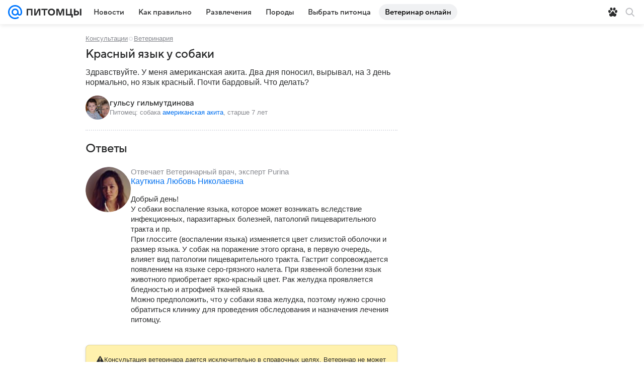

--- FILE ---
content_type: text/html; charset=utf-8
request_url: https://pets.mail.ru/consultation/10945-konsultatsiya/
body_size: 53874
content:

    <!DOCTYPE html>
      <html lang="ru">
      <head>
        <meta charset="utf-8">
  <meta http-equiv="x-ua-compatible" content="ie=edge,chrome=1">
  <meta name="viewport" content="width=device-width, initial-scale=1">
  <title>Красный язык у собаки, бесплатная консультация ветеринара - вопрос задан пользователем гульсу гильмутдинова про питомца: собака Американская акита</title>
    <meta property="og:type" content="website">
<meta property="og:site_name" content="Питомцы Mail">
<meta property="og:locale" content="ru_RU">
<meta property="twitter:card" content="summary_large_image">
<meta name="description" content="Красный язык у собаки - что делать отвечает Кауткина Любовь Николаевна (Ветеринарный врач, эксперт Purina). Вопрос про питомца собака Американская акита задан пользователем гульсу гильмутдинова. Бесплатная консультация ветеринаров на портале Питомцы Mail">
<meta property="twitter:title" content="Красный язык у собаки, бесплатная консультация ветеринара - вопрос задан пользователем гульсу гильмутдинова про питомца: собака Американская акита">
<meta property="og:title" content="Красный язык у собаки, бесплатная консультация ветеринара - вопрос задан пользователем гульсу гильмутдинова про питомца: собака Американская акита">
<meta property="twitter:description" content="Красный язык у собаки - что делать отвечает Кауткина Любовь Николаевна (Ветеринарный врач, эксперт Purina). Вопрос про питомца собака Американская акита задан пользователем гульсу гильмутдинова. Бесплатная консультация ветеринаров на портале Питомцы Mail">
<meta property="og:description" content="Красный язык у собаки - что делать отвечает Кауткина Любовь Николаевна (Ветеринарный врач, эксперт Purina). Вопрос про питомца собака Американская акита задан пользователем гульсу гильмутдинова. Бесплатная консультация ветеринаров на портале Питомцы Mail">
<meta property="twitter:image:src" content="https://pets.mail.ru/pets-share.png">
<meta property="twitter:card" content="https://pets.mail.ru/pets-share.png">
<meta property="og:image" content="https://pets.mail.ru/pets-share.png">
<meta property="og:image:width" content="1200">
<meta property="og:image:height" content="630">
<meta property="og:url" content="https://pets.mail.ru/consultation/10945-konsultatsiya/">
<meta property="yandex_recommendations_kill" content="1">
    <link rel="canonical" href="https://pets.mail.ru/consultation/10945-konsultatsiya/">
<link rel="image_src" href="https://pets.mail.ru/pets-share.png">
    <meta name="csrf-token" content="GAhJbSWMb2kAAAAA">
  <meta name="csrf-param" content="csrfmiddlewaretoken">
    
  
        <link rel="shortcut icon" type="image/x-icon" href="/img/logo/pets/favicon.ico"/><link rel="icon" type="image/svg" href="/img/logo/pets/favicon.svg"/><link rel="apple-touch-icon" href="/img/logo/pets/apple-touch-icon.png" sizes="180x180"/><link rel="icon" type="image/png" href="/img/logo/pets/favicon-16x16.png" sizes="16x16"/><link rel="icon" type="image/png" href="/img/logo/pets/favicon-32x32.png" sizes="32x32"/><link rel="icon" type="image/png" href="/img/logo/pets/favicon-120x120.png" sizes="120x120"/><link rel="manifest" href="/manifest.json"/><meta name="msapplication-config" content="/browserconfig.xml"/><meta name="msapplication-TileColor" content="#0077FF"/><meta name="theme-color" content="#0077FF"/>
        
          <!-- start: /rb/620533?_SITEZONE=88&_SITEID=466 -->
          <meta http-equiv="Content-Security-Policy" content="default-src 'self' tel: blob: data: 'unsafe-inline' 'unsafe-eval' mail.ru *.mail.ru *.devmail.ru *.imgsmail.ru *.2gis.com *.2gis.ru s0.2mdn.net *.adlooxtracking.com *.adlooxtracking.ru *.adriver.ru *.ampproject.net *.ampproject.org *.apester.com *.cloudfront.net www.dailymail.co.uk coub.com *.coub.com *.doubleclick.net *.doubleverify.com *.gemius.pl giphy.com *.google.com *.googleapis.com *.googlesyndication.com themes.googleusercontent.com *.gstatic.com video.khl.ru *.moatads.com *.mradx.net ok.ru *.ok.ru *.playbuzz.com *.qmerce.com rutube.ru *.rutube.ru *.serving-sys.com *.serving-sys.ru soundcloud.com *.soundcloud.com *.streamrail.com *.twimg.com twitter.com *.twitter.com player.vimeo.com vine.co vk.com *.vk.com vk.ru *.vk.ru *.weborama.fr *.weborama-tech.ru *.yandex.ru amc.yandex.ru yandex.ru *.yandex.net *.yandex.net *.strm.yandex.net yandex.st yandexadexchange.net *.yandexadexchange.net yastatic.net *.youtube.com *.adsafeprotected.com *.newstube.ru *.bbc.com *.viqeo.tv facecast.net *.facecast.net *.nativeroll.tv *.seedr.com *.ex.co b.delivery.consentmanager.net cdn.consentmanager.net consentmanager.mgr.consensu.org *.consentmanager.mgr.consensu.org *.criteo.com *.criteo.net *.tiktok.com *.tiktokcdn.com promotools.cc telegram.org t.me *.pinterest.com videolink.mycdn.me videolink.okcdn.ru *.okcdn.ru *.mycdn.me *.vkuser.net vkvideo.ru *.vkvideo.ru *.targetads.io id.vk.com id.vk.ru *.cs7777.vk.com *.cdn-vk.ru gfycat.com *.playbuzz.com tr.snapchat.com *.popmechanic.ru;script-src 'self' 'unsafe-inline' 'unsafe-eval' js-inject *.mail.ru *.devmail.ru *.imgsmail.ru *.api.2gis.ru s0.2mdn.net *.adlooxtracking.com *.adlooxtracking.ru *.algovid.com s3.amazonaws.com cdn.ampproject.org *.apester.com *.bing.com static.bbc.co.uk news.files.bbci.co.uk coub.com *.coub.com *.criteo.com *.criteo.net *.doubleclick.net *.doubleverify.com *.dvtps.com *.flickr.com translate.google.com *.google.com *.googleadservices.com *.googleapis.com *.googlesyndication.com *.googletagmanager.com *.googletagservices.com *.google-analytics.com *.google.ru mediatoday.ru *.moatads.com *.mradx.net *.mxpnl.com *.odnoklassniki.ru ok.ru *.ok.ru *.playbuzz.com *.qmerce.com sb.scorecardresearch.com *.twimg.com *.twitter.com platform.vine.co vk.com *.vk.com vk.ru *.vk.ru *.webvisor.com *.mtproxy.yandex.net amc.yandex.ru *.yandex.net *.strm.yandex.net *.yandex.ru yandex.ru yandex.st yastatic.net *.pinterest.com *.adsafeprotected.com *.serving-sys.com *.serving-sys.ru *.viqeo.tv *.videonow.ru *.nativeroll.tv *.seedr.com b.delivery.consentmanager.net cdn.consentmanager.net *.consentmanager.mgr.consensu.org consentmanager.mgr.consensu.org *.tns-counter.ru *.youtube.com *.ytimg.com *.ex.co *.weborama.fr *.weborama-tech.ru *.tiktok.com *.tiktokcdn.com promotools.cc *.ibytedtos.com telegram.org videolink.mycdn.me videolink.okcdn.ru *.okcdn.ru *.mycdn.me *.vkuser.net mc.yandex.com *.betweendigital.com *.buzzoola.com *.google.com *.gstatic.com sc-static.net *.redditmedia.com *.imgur.com *.playbuzz.com *.popmechanic.ru;connect-src 'self' wss://*.mail.ru wss://*.devmail.ru wss://*.viqeo.tv *.mail.ru *.devmail.ru *.imgsmail.ru *.api.2gis.ru s0.2mdn.net *.adlooxtracking.com *.adlooxtracking.ru *.algovid.com *.ampproject.net cdn.ampproject.org *.apester.com *.doubleclick.net *.flickr.com *.googleapis.com *.google-analytics.com *.googlesyndication.com *.googletagmanager.com *.gstatic.com *.mixpanel.com *.mradx.net *.playbuzz.com *.qmerce.com geo.query.yahoo.com twitter.com *.twitter.com *.yadro.ru amc.yandex.ru yandex.ru *.yandex.ru *.strm.yandex.net yandex.st yastatic.net *.yandex.net collector.mediator.media *.serving-sys.com *.serving-sys.ru *.doubleverify.com *.viqeo.tv *.videonow.ru *.vidiom.net *.nativeroll.tv *.seedr.com b.delivery.consentmanager.net cdn.consentmanager.net *.consentmanager.mgr.consensu.org consentmanager.mgr.consensu.org *.criteo.com *.criteo.net *.ex.co *.ibytedtos.com *.smailru.net *.adfox.ru *.weborama.fr *.weborama-tech.ru ok.ru vk.com *.vk.com  vk.ru *.vk.ru *.vk.team videolink.mycdn.me videolink.okcdn.ru *.okcdn.ru *.mycdn.me *.vkuser.net *.google.com mc.yandex.com *.adriver.ru *.googleusercontent.com stats.g.doubleclick.net reddit.com *.ex.co *.popmechanic.ru;img-src 'self' * data: blob: mmr: *.criteo.com *.criteo.net ;worker-src blob: 'self' *.mail.ru *.devmail.ru ;" /><meta name="referrer" content="unsafe-url" /><link rel="preconnect" href="https://mcdn.imgsmail.ru/" crossorigin="" /><link rel="preconnect" href="https://mcdn.imgsmail.ru/" /><link rel="dns-prefetch" href="https://mcdn.imgsmail.ru/" /><link rel="preconnect" href="https://ad.mail.ru" crossorigin="use-credentials" /><link rel="dns-prefetch" href="https://ad.mail.ru" /><link rel="preconnect" href="https://resizer.mail.ru" /><link rel="dns-prefetch" href="https://resizer.mail.ru" /><link rel="preconnect" href="https://rs.mail.ru" /><link rel="dns-prefetch" href="https://rs.mail.ru" /><link rel="preconnect" href="https://r.mradx.net" /><link rel="dns-prefetch" href="https://r.mradx.net" /><link rel="preconnect" href="https://mc.yandex.ru" /><link rel="dns-prefetch" href="https://mc.yandex.ru" /><link rel="preconnect" href="https://yastatic.net" /><link rel="dns-prefetch" href="https://yastatic.net" /><link rel="preconnect" href="https://avatars.mds.yandex.net" /><link rel="dns-prefetch" href="https://avatars.mds.yandex.net" /><link rel="preconnect" href="https://ads.adfox.ru" /><link rel="dns-prefetch" href="https://ads.adfox.ru" /><link rel="dns-prefetch" href="https://limg.imgsmail.ru" /><link rel="dns-prefetch" href="https://top-fwz1.mail.ru/" /><link rel="dns-prefetch" href="https://www.tns-counter.ru/" /><link rel="dns-prefetch" href="https://counter.yadro.ru" />
          <!-- end: /rb/620533?_SITEZONE=88&_SITEID=466 -->
        
        <link rel="preload" href="/react/media.client.css?mjjkhbr3" as="style" />
        <link rel="preload" href="/react/Pets/Pets.client.css?mjjkhbr3" as="style" />

        
          <!-- start: /rb/1084681?version=web&_SITEZONE=88&_SITEID=466 -->
          <script id="__xray__">var xrayCore=function(){'use strict';function a(a){for(n.push(a);n.length>o.maxSize;)n.shift()}function b(a){return b="function"==typeof Symbol&&"symbol"==typeof Symbol.iterator?function(a){return typeof a}:function(a){return a&&"function"==typeof Symbol&&a.constructor===Symbol&&a!==Symbol.prototype?"symbol":typeof a},b(a)}function c(a){return a&&"object"===b(a)&&!d(a)}function d(a){return"[object Array]"===Object.prototype.toString.call(a)}function e(a){for(var b in a)if(Object.prototype.hasOwnProperty.call(a,b))return!1;return!0}function f(){for(var a,b={},d=0;d<arguments.length;++d)for(var e in a=arguments[d],a)b[e]=b[e]&&c(b[e])&&c(a[e])?f(b[e],a[e]):a[e];return b}function g(a){var b=encodeURIComponent(JSON.stringify(a));return{size:b.length,raw:b}}function h(){this._batchesByUrls={},this._timeoutId=null,this._config={maxBatchSize:6e4,maxChunkSize:4e3,timeout:1000,idle:!1},window&&"function"==typeof window.addEventListener&&window.addEventListener("beforeunload",this.process.bind(this,!0))}function i(a){return"s".concat(a,"s").replace(/s+/g,"s").replace(/^s$/g,"")}function j(a){for(var b in a)("undefined"==typeof a[b]||null===a[b])&&delete a[b];return a}function k(a,b){for(var c=-1,d=0;d<a.length;d++)if(b===a[d]){c=d;break}return c}function l(){this._config={xrayRadarUrl:"https://xray.mail.ru",pgid:(Date.now()+Math.random()).toString(36),radarPrefix:"",r:"undefined"!=typeof document&&document.referrer||"",defaultParams:{p:"mail",t_feature:"",v:1,skipdwh:!1}}}function m(a,b){for(var c=a.split("&"),d=c[0],e={},f=1;f<c.length;++f){var g=c[f].split("="),h=decodeURIComponent(g[0]),j=decodeURIComponent(g[1]);try{j=JSON.parse(j)}catch(a){}e[h]=j}b=b||{},b.immediately?z.sendImmediately(d,e,b.ga):z.send(d,e,b.ga)}var n=[],o={maxSize:500,getLog:function(){return Array.prototype.slice.call(n,0)},clear:function(){n=[]}},p={log:function(){try{(console.debug||console.log).apply(console,arguments)}catch(a){}},error:function(){try{console.error.apply(console,arguments)}catch(a){}},warn:function(){try{console.warn.apply(console,arguments)}catch(a){}}},q=["p","email","split","utm","r","pgid","o_ss","o_v"],r=!1;h.prototype.setConfig=function(a){var b=Math.max;if(!r)return a.timeout=b(1e3,a.timeout||0),this._config=f(this._config,a),void(r=!0);var c=[];for(var d in a){if(d in this._config){c.push(d);continue}this._config[d]=a[d]}c.length&&p.warn("Queue config field(s) "+c.join(", ")+" are already set and can't be modified")},h.prototype.getConfig=function(){return f(this._config,{})},h.prototype.push=function(b,c){a(c);var d=b+"/batch?"+h._buildQueryString(c);c=h._stringifyParams(c);var e=g(c);if(e.size+2>this._config.maxBatchSize)return void p.error("Radar #"+c.uid+" body is too long: "+e.raw);this._batchesByUrls[d]||(this._batchesByUrls[d]=[[]]);var f,j=this._batchesByUrls[d];for(f=0;f<j.length;++f){var k=j[f];if(g(k.concat([c])).size<=this._config.maxBatchSize){k.push(c);break}}f===j.length&&j.push([c]),this._timeoutId||"function"!=typeof setTimeout||(this._timeoutId=setTimeout(this.process.bind(this),this._config.timeout))},h.prototype.process=function(a){for(var b in clearTimeout(this._timeoutId),this._timeoutId=null,this._batchesByUrls){for(var c=this._batchesByUrls[b],d=0;d<c.length;++d)this._send(b,c[d],a);delete this._batchesByUrls[b]}},h.prototype.isIdle=function(){return this._config.idle},h._buildQueryString=function(a){for(var b=[],c=0;c<q.length;++c){var d=q[c],e="string"==typeof a[d]?a[d]:JSON.stringify(a[d]);(delete a[d],"undefined"!=typeof e&&e.length)&&b.push(encodeURIComponent(d)+"="+encodeURIComponent(e))}var f=[];for(var g in a.baseQuery)f.push(g);f=f.sort();for(var h,j=0;j<f.length;++j)h=f[j],b.push(encodeURIComponent(h)+"="+encodeURIComponent(a.baseQuery[h]));return delete a.baseQuery,b.join("&")},h.prototype._send=function(a,b,c){var d={url:a,data:"batch="+encodeURIComponent(JSON.stringify(b)),type:"POST",async:!0};if(!this._config.idle){if("undefined"==typeof XMLHttpRequest&&!navigator.sendBeacon)return void fetch(a,{method:d.type,body:d.data})["catch"](function(a){p.error("XRay send failed:",a)});if(c&&window.navigator.sendBeacon)return void window.navigator.sendBeacon(d.url,d.data);try{var e=new XMLHttpRequest,f="function"==typeof this._config.beforeSend&&!this._config.beforeSend(e,d);if(f)return void e.abort();e.open(d.type,d.url,d.async),e.withCredentials=!this._config.withoutCredentials,e.send(d.data)}catch(a){p.error("xray.send failed:",a)}}},h._stringifyParams=function(a){var b={};for(var c in a){if("i"==c){b.i=h._stringifyI(a.i);continue}b[c]="string"==typeof a[c]?a[c]:JSON.stringify(a[c])}return b},h._stringifyI=function(a){var b=[];for(var c in a){var d=a[c];b.push(c+":"+d)}return b.join(",")};var s=0,t=["radarPrefix","split","r","pgid","utm","o_ss","o_v"],u=!1,v=new h,w={rlog_dot_error:"xray_rlog_dot_error",rlog_msg_abs:"xray_rlog_msg_abs",too_long:"xray_too_long",not_configured:"xray_not_configured"},x=32,y=64;l.prototype.logger=o,l.prototype.setConfig=function(a,b){a=a||{},u&&this._deleteProtectedParams(a),this.unsafeSetConfig(a,b)},l.prototype.unsafeSetConfig=function(a,b){a=a||{},u=!0,a.split&&(a.split=i(a.split)),a.defaultParams&&a.defaultParams.i&&(a.defaultParams.i=this._formatIntervals(a.defaultParams.i),delete this._config.defaultParams.i),this._config=b?a:f(this._config,a),a.gaTrackingId&&this._initGA(a.gaTrackingId)},l.prototype._deleteProtectedParams=function(a){for(var b=0;b<t.length;++b)delete a[t[b]];return a},l.prototype.addSplit=function(a){this._config.split=i("".concat(this._config.split||"","s").concat(a))},l.prototype.getConfig=function(){return f(this._config,{})},l.prototype.getTotalSended=function(){return s},l.prototype.setQueueConfig=h.prototype.setConfig.bind(v),l.prototype.getQueueConfig=h.prototype.getConfig.bind(v),l.prototype.getInstanceCopy=function(){var a=new l;return u=!1,a.setConfig(this._config,!0),a},l.prototype.send=function(a,b,c){this._send(a,b,c,!0)},l.prototype._send=function(a,b,c,e){if(e&&!u&&a!==w.not_configured){var g=b||{};g.t=a,this._logOwnError(g,w.not_configured),p.warn("Your xray instance is not configured")}if(b=f(b||{},{}),this._config.middlewares)for(var h=0;h<this._config.middlewares.length;h++){var j=this._config.middlewares[h],k=j(a,b,c);a=k.t,b=k.params,c=k.ga}a=d(a)?a.join("_"):a,b.i&&(b.i=this._formatIntervals(b.i)),b=f(this._config.defaultParams,this._config.expid?{dwh:{expid:this._config.expid}}:{},b,{t:a,split:this._config.split,r:this._config.r,pgid:this._config.pgid,utm:this._config.utm,o_ss:this._config.o_ss,o_v:this._config.o_v,baseQuery:this._config.baseQuery,uid:s++}),b.skipdwh&&b.dwh&&delete b.dwh;for(var l=[b.t_feature,this._config.radarPrefix],m=0;m<l.length;++m)l[m]&&(b.t=l[m]+"_"+b.t);delete b.t_feature;try{b=this._validateParams(b,e)}catch(a){return p.log("xray",b.uid,b),void p.error(a.message)}if(this._config.verbose&&p.log("xray",b.uid,b.t,b,c?"GA: "+!!c:void 0),v.push(this._config.xrayRadarUrl,b),!0===c&&!this._config.gaTrackingId)return void p.error("Radar #"+b.uid+": no GA tracking id specified");var n="string"==typeof c?c:this._config.gaTrackingId;if(!!c&&n&&!v.isIdle()){if(b.i){for(var o in b.i)this._sendGA(a+"_"+o,b.i[o],n);return}this._sendGA(a,b.v,n)}},l.prototype.sendImmediately=function(a,b,c){this.send(a,b,c),v.process()},l.prototype.addMiddleware=function(a){this._config.middlewares||(this._config.middlewares=[]),-1===k(this._config.middlewares,a)&&this._config.middlewares.push(a)},l.prototype.removeMiddleware=function(a){if(this._config.middlewares){var b=k(this._config.middlewares,a);-1<b&&this._config.middlewares.splice(b,1)}},l.prototype._sendGA=function(a,b,c){"function"!=typeof gtag&&this._initGA(c);var d=a.split(/_/g),e=d[1]||d[0],f=d[1]?d[0]:"",g=d.slice(2).join("_"),h={value:b,send_to:c};f&&(h.event_category=f),g&&(h.event_label=g),gtag("event",e,h)},l.prototype._initGA=function(a){if(!window.gtag){var b=document.createElement("script");b.src="https://www.googletagmanager.com/gtag/js?id="+a,b.type="text/javascript",document.getElementsByTagName("head")[0].appendChild(b),window.dataLayer=window.dataLayer||[],window.gtag=function(){window.dataLayer.push(arguments)},gtag("js",new Date)}gtag("config",a,{send_page_view:!1})},l.prototype._logOwnError=function(a,b,c){var d="xray_err",e=a.p;if(e){if(e.length+8+1>x){e=e.slice(0,x-8-1)}d="".concat(e,"_").concat("xray_err")}var f=a.t;f.length>y&&(f=f.slice(0,y)),this._send(b,{skipdwh:!0,rlog:d,rlog_message:{t:f,err:b,value:c}},!1,!1)},l.prototype._validateParams=function(a,b){a=j(a),a.rlog&&-1!==a.rlog.indexOf(".")&&(b&&this._logOwnError(a,w.rlog_dot_error,a.rlog),p.error("Radar #".concat(a.uid,": rlog can not contain file extension")),delete a.rlog,delete a.rlog_message),a.rlog&&a.rlog_message||(a.rlog_message&&(b&&this._logOwnError(a,w.rlog_msg_abs),p.error("Radar #".concat(a.uid,": rlog_message would not be sent without rlog"))),delete a.rlog,delete a.rlog_message),e(a.dwh)&&delete a.dwh;var c={32:[a.p,a.rlog],64:[a.p+"_"+a.t]};for(var d in a.i)c[32].push(d),c[64].push(a.p+"_"+a.t+"_"+d);for(var f in c)for(var g=c[f],h=0;h<g.length;++h)if(g[h]&&g[h].length>f)throw b&&this._logOwnError(a,w.too_long,g[h].slice(0,f)),new Error("Radar #".concat(a.uid,": value is too long: ").concat(c[f][h])+" (len: ".concat(g[h].length,", limit: ").concat(f,")"));return a},l.prototype._formatIntervals=function(a){if(c(a))return a;var b={};if(d(a)){for(var e,f=0;f<a.length;++f)e=a[f].split(":"),b[e[0]]=+e[1]||this._config.defaultParams.v;return b}if("string"==typeof a){var g=a.split(",");return this._formatIntervals(g)}};var z=new l;return m.setConfig=function(a){z.setConfig(j({verbose:a.verbose,pgid:a.pgid,split:a.split,xrayRadarUrl:a.xrayRadarUrl||a.XRAY_RADAR_URL,radarPrefix:a.radarPrefix||a.RadarPrefix,utm:a.utm,o_ss:a.o_ss,o_v:a.o_v,baseQuery:a.baseQuery,gaTrackingId:a.gaTrackingId||a.GA_TRACKING_ID,defaultParams:a.defaultParams||j({p:a.project,email:a.ActiveEmail})})),z.setQueueConfig(j({maxBatchSize:a.MAX_BATCH_SIZE,maxChunkSize:a.MAX_CHUNK_SIZE,beforeSend:a.beforeSend,timeout:a.timeout,idle:a.idle,withoutCredentials:a.withoutCredentials}))},m.getConfig=l.prototype.getConfig.bind(z),m.addSplit=l.prototype.addSplit.bind(z),m.unsafeSetConfig=l.prototype.unsafeSetConfig.bind(z),m.setQueueConfig=l.prototype.setQueueConfig.bind(z),m.getQueueConfig=l.prototype.getQueueConfig.bind(z),m.getTotalSended=l.prototype.getTotalSended.bind(z),m.send=l.prototype.send.bind(z),m.sendImmediately=l.prototype.sendImmediately.bind(z),m.getInstanceCopy=l.prototype.getInstanceCopy.bind(z),m.addMiddleware=l.prototype.addMiddleware.bind(z),m.removeMiddleware=l.prototype.removeMiddleware.bind(z),"undefined"!=typeof window&&"function"==typeof window.define&&window.define.amd&&window.define("@mail/xray",function(){return m}),m}();</script><script id="__xray-init__">xrayCore.setConfig({defaultParams: {p: 'pets-mail-ru-web',},verbose: true});xrayCore.send('pk-xray-ready');</script>
          <!-- end: /rb/1084681?version=web&_SITEZONE=88&_SITEID=466 -->
        
        
          <!-- start: /rb/1108607?vk-tokens=1&_SITEZONE=88&_SITEID=466 -->
          <link rel="preload" href="https://mcdn.imgsmail.ru/js/promisified-dom-events/3.0.0/promisifiedDomEvents.min.js" as="script"/><link rel="preload" href="https://imgs2.imgsmail.ru/static/fonts/Inter/WOFF2/InterRegular.woff2" as="font" type="font/woff2" crossorigin=""/><link rel="preload" href="https://imgs2.imgsmail.ru/static/fonts/Inter/WOFF2/InterMedium.woff2" as="font" type="font/woff2" crossorigin=""/><link rel="preload" href="https://imgs2.imgsmail.ru/static/fonts/Inter/WOFF2/InterBold.woff2" as="font" type="font/woff2" crossorigin=""/><link rel="preload" href="https://imgs2.imgsmail.ru/static/fonts/MailSans/WOFF2/MailSansVariative.woff2" as="font" type="font/woff2" crossorigin=""/><link rel="stylesheet preload" href="https://mcdn.imgsmail.ru/fonts/vk-tokens/1.0.2/fonts.css" as="style"/><link rel="preload" href="https://imgs2.imgsmail.ru/static/fonts/v1.100/VKSansDisplay/WOFF2/VKSansDisplayLight.woff2" as="font" type="font/woff2" crossorigin=""/><link rel="preload" href="https://imgs2.imgsmail.ru/static/fonts/v1.100/VKSansDisplay/WOFF2/VKSansDisplayRegular.woff2" as="font" type="font/woff2" crossorigin=""/><link rel="preload" href="https://imgs2.imgsmail.ru/static/fonts/v1.100/VKSansDisplay/WOFF2/VKSansDisplayMedium.woff2" as="font" type="font/woff2" crossorigin=""/><link rel="preload" href="https://imgs2.imgsmail.ru/static/fonts/v1.100/VKSansDisplay/WOFF2/VKSansDisplayDemiBold.woff2" as="font" type="font/woff2" crossorigin=""/><link rel="preload" href="https://imgs2.imgsmail.ru/static/fonts/v1.100/VKSansDisplay/WOFF2/VKSansDisplayBold.woff2" as="font" type="font/woff2" crossorigin=""/><link rel="stylesheet preload" href="https://mcdn.imgsmail.ru/fonts/vk-tokens/1.0.3/fonts.css" as="style"/><script src="https://mcdn.imgsmail.ru/js/promisified-dom-events/3.0.0/promisifiedDomEvents.min.js"></script><script src="https://ad.mail.ru/static/sync-loader.js" nonce crossorigin="anonymous" async></script><script src="https://ad.mail.ru/static/vk-adman.js?sdk=1" type="application/javascript" id="adman3-instance" async></script>
          <!-- end: /rb/1108607?vk-tokens=1&_SITEZONE=88&_SITEID=466 -->
        

        <link rel="stylesheet" href="/react/media.client.css?mjjkhbr3" />
        <link rel="stylesheet" href="/react/Pets/Pets.client.css?mjjkhbr3" />
      </head>
      <body>
          
          <!-- start: /rb/1084682?_SITEID=466 -->
          
<script id="__core-keeper__">
var coreKeeper=function(a){"use strict";var S="string",i="object",y="function";function z(a,b){return typeof a===b}function T(c,a){for(var b in a)Object.defineProperty(c,b,{enumerable:!1,value:a[b]})}var U,b=typeof globalThis===i&&globalThis|| typeof window===i&&window|| typeof global===i&&global||{},V=b.console,o=b.document||{},A=b.location||{},p=b.navigator||{},d=p.connection,j=b.performance,k=function(){},B=z(j&&j.now,y)?function(){return j.now()}:Date.now,C=b.setTimeout.bind(b),W=(b.requestAnimationFrame||C).bind(b),X=(b.addEventListener||k).bind(b),_=null,Y=void 0;function D(a){var e,f,b,g=0,h=(a=a||{}).now||B,i=a.warn,j=a.prefix||"",c=a.addons||[],k=[],l=function(a,b,d){for(e=c.length;e--;)c[e][a](b,d)},d=function(c,m,p,t,u,q,n,o,v){c=j+c,(m===b||o)&&(m=!o&&k[0]||_),p[c]&&i&&i("Timer '"+c+"' exists");var r=q==_,a=p[c]={id:++g,name:c,parent:m,unit:t||"ms",start:r?h():q,end:n!=_?n:_,meta:v};function s(a,b,c){(f=p[a=j+a])?z(f.stop,y)?f.stop(b,c):i&&i("Timer '"+a+"'.stop is not a func",{entry:f}):i&&i("Timer '"+a+"' not exists")}return T(a,{stop:function(b,d){if(b==_||b>=0||(d=b,b=Y),a.meta=a.meta||d,a.end=b==_?h():b,p[c]=_,u)for(e=k.length;e--;)k[e]===a&&k.splice(e,1);return l("end",a,r),a}}),m&&(m.end!==_&&n==_?i&&i("Timer '"+c+"' stopped"):(a.unit=m.unit,m.entries.push(a))),u&&(a.entries=[],T(a,{add:function(c,e,b,f,g){return d(c,a,p,f,0,e,b).stop(b,g)},time:function(e,b,c){return b>=0||(c=b,b=Y),d(e,a,p,c,Y,b)},group:function(f,b,c,e){return z(b,"boolean")&&(e=c,c=b,b=_),z(b,S)&&(e=b,b=_,c=0),z(c,S)&&(e=c),d(f,a,p,e,1,b,_,c)},timeEnd:s,groupEnd:s}),!o&&g>1&&k.unshift(a)),l("start",a,r),a};return(b=d(0,_,Object.create(null),"ms",1,0,0,1)).v="2.0.0-rc.28",b.addons=c,b}var e=function(b,c){var a;try{(a=new PerformanceObserver(function(a){a.getEntries().map(c)})).observe({type:b,buffered:!0})}catch(d){}return a},Z=function(a){a&&a.disconnect()},aa=function(a,b){try{a&&a.takeRecords().map(b)}catch(c){}},E="hidden",ab=!1,ac=!1,F=-1,f=function(b,a){ab||(ab=!0,X("pagehide",function(a){ac=!a.persisted}),X("beforeunload",k)),X("visibilitychange",function(a){o.visibilityState===E&&b(a.timeStamp,ac)},{capture:!0,once:!!a})};o&&(F=o.visibilityState===E?0:1/0,f(function(a){F=a},!0));var ad=function(){return F};function ae(c){var a,e,h=this.badge,b=c.unit,d=(c.end-c.start)/("KB"===b?1024:1),f=h+c.name+("none"!==b&&b?": %c"+(b&&"raw"!==b?d.toFixed(3)+b:d):"%c"),g="font-weight:bold;"+(a=d,"color:#"+((a="KB"===(e=b)?a/8:"fps"===e?70-a:a)<5?"ccc":a<10?"666":a<25?"333":a<50?"f90":a<100?"f60":"f00"));"entries"in c?((V.groupCollapsed||V.group)(f,g),c.entries.forEach(ae,this),V.groupEnd()):V.log(f,g)}var G,l,H=D({addons:/pk-print/.test(A)?[(G={badge:"\u{1F505}"},{start:k,end:function(a){a.parent||ae.call(G,a)}})]:[]}),m=function(a,b,c,d,e,f){W(function(){var i=H.group(a,b,e);for(var g in d)if(d.hasOwnProperty(g)){var h=d[g];i.add(g,h[0],h[1],h[2])}i.stop(c,f)})},g=p.deviceMemory,h=j.hardwareConcurrency,q=h<=4||g<=4,I=h>4||g>4?"high":q?"low":"unk",$=q||d&&(["slow-2g","2g","3g"].indexOf(d.effectiveType)> -1||d.saveData)?"low":"high",n=((l={})["type_"+I]=[0,1],l["exp_"+$]=[0,1],l);g&&(n.memory=[0,g]),h&&(n.hardware_concurrency=[0,h]),m("pk-device",0,1,n,"raw");var af=0,J=function(){try{var a=j.getEntriesByType("navigation")[0],k=a.fetchStart,l=a.domainLookupStart,e=a.domainLookupEnd,f=a.requestStart,g=a.responseStart,b=a.responseEnd,c=a.domComplete,h=a.domInteractive,i=a.domContentLoadedEventEnd,d=a.loadEventEnd;b&&0===af&&(af=1,m("pk-nav-net",k,b,{dns:[l,e],tcp:[e,f],request:[f,g],response:[g,b]})),c&&1===af&&(af=2,m("pk-nav-dom-ready",b,c,{interactive:[b,h],"content-loaded":[h,i],complete:[i,c]})),d&&2===af&&(af=3,m("pk-nav-dom-load",b,d,{ready:[b,c],load:[c,d]})),3!==af&&C(J,250)}catch(n){}};J();var ag,ah=function(a,b,c){return a<=b?"good":a<=c?"needs-improvement":"poor"},ai=0,aj=0,K=function(b){var c,d,e,f=b.startTime,a=b.processingStart-f;f<ad()&&(a&&m("pk-fid",0,a,((c={value:[0,a]})["score_"+ah(a,100,300)]=[0,a],c)),ai&&m("pk-tbt",0,ai,((d={value:[0,ai]})["score_"+ah(ai,300,600)]=[0,ai],d)),aj&&m("pk-tti",0,aj,((e={value:[0,aj]})["score_"+ah(aj,3800,7300)]=[0,ai],e)),Z(ag),Z(ak))},ak=e("first-input",K);f(function(){aa(ak,K)},!0);var al={},am=e("paint",function(b){var d,c=b.name,a=b.startTime;a<ad()&&(al[c]=[0,a],"first-contentful-paint"===c&&(al["score_"+ah(a,1e3,2500)]=[0,a],m("pk-paint",0,a,al),d=a,ag=e("longtask",function(a){var c=a.startTime,b=a.duration;c>d&&"self"===a.name&&b>0&&(ai+=b-50,aj=c+b)}),Z(am)))}),an=0,ao=!1,L=function(b){var a=b.startTime;a<ad()?an=a:aq()},ap=e("largest-contentful-paint",L),aq=function(){var a;!ao&&an&&m("pk-lcp",0,an,((a={value:[0,an]})["score_"+ah(an,2500,4e3)]=[0,an],a)),ao=!0,Z(ap)},r=function(){aa(ap,L),aq()};f(r,!0),function(a){try{U||(U=new Promise(function(a){["keydown","mousedown","scroll","mousewheel","touchstart","pointerdown"].map(function(b){X(b,a,{once:!0,passive:!0,capture:!0})})})),U.then(a)}catch(b){}}(r);var ar=0,M=function(a){a.hadRecentInput||(ar+=a.value)},as=e("layout-shift",M);f(function(c,b){var a;aa(as,M),b&&ar&&m("pk-cls",0,ar,((a={value:[0,ar]})["score_"+ah(ar,.1,.25)]=[0,ar],a))});var s=d,t=function(){var a;m("pk-conn",0,1,((a={downlink:[0,s.downlink],downlinkMax:[0,s.downlinkMax],rtt:[0,s.rtt]})["save_data_"+s.saveData]=[0,1],a["effective_type_"+(s.effectiveType||"unk")]=[0,1],a),"raw")};try{s?(t(),s.addEventListener("change",t)):m("pk-conn",0,1,{effective_type_unk:[0,1]},"raw")}catch(at){}var au=function(){return(au=Object.assign||function(d){for(var a,b=1,e=arguments.length;b<e;b++)for(var c in a=arguments[b])Object.prototype.hasOwnProperty.call(a,c)&&(d[c]=a[c]);return d}).apply(this,arguments)};function u(a){return a&&a.__esModule&&Object.prototype.hasOwnProperty.call(a,"default")?a.default:a}function v(b,a){return b(a={exports:{}},a.exports),a.exports}var w=v(function(c,b){var a;Object.defineProperty(b,"__esModule",{value:!0}),b.Tag=void 0,(a=b.Tag||(b.Tag={})).Core="core",a.Global="gl",a.Self="self",a.Async="async",a.Ignore="ign",a.Known="known",a.API="api",a.Shared="shr",a.Ext="ext",a.ThirdParty="3rd",a.RB="rb",a.Unknown="unk"});u(w),w.Tag;var c=v(function(b,a){Object.defineProperty(a,"__esModule",{value:!0}),a.coreLoggerHMR=a.coreLoggerDispatchKnownError=a.coreLoggerDispatchAPIError=a.coreLoggerDispatchIgnoredError=a.coreLoggerDispatchSelfError=a.coreLoggerDispatchReactError=a.coreLoggerDispatchError=a.getCoreLogger=a.Tag=void 0,Object.defineProperty(a,"Tag",{enumerable:!0,get:function(){return w.Tag}}),a.getCoreLogger=function(){return"undefined"!=typeof coreLogger?coreLogger:void 0},a.coreLoggerDispatchError=function(c,d,e){var b;null===(b=(0,a.getCoreLogger)())|| void 0===b||b.dispatchError(c,d,e)},a.coreLoggerDispatchReactError=function(c,d,e){var b;null===(b=(0,a.getCoreLogger)())|| void 0===b||b.dispatchReactError(c,d,e)},a.coreLoggerDispatchSelfError=function(b,c,d,e){(0,a.coreLoggerDispatchError)(c,d,{category:b,tag:w.Tag.Self,log:e})},a.coreLoggerDispatchIgnoredError=function(b,c,d,e){(0,a.coreLoggerDispatchError)(c,d,{category:b,tag:w.Tag.Ignore,log:e})},a.coreLoggerDispatchAPIError=function(b,c,d,e){(0,a.coreLoggerDispatchError)(c,d,{category:b,tag:w.Tag.API,log:e})},a.coreLoggerDispatchKnownError=function(b,c,d,e){(0,a.coreLoggerDispatchError)(c,d,{category:b,tag:w.Tag.Known,log:e})},a.coreLoggerHMR=function(g,f){var e=(0,a.getCoreLogger)();if(e){var b=e.errors.rules,c=e.errors.opts.errors,d=g.priority||[];b.set("clear"),c&&c.rules&&(b.set(c.rules),d.push.apply(d,[].concat(c.priority||Object.keys(c.rules)))),f&&(b.set(f.rules),d.push.apply(d,f.priority||[])),b.set(g.rules),b.priority(d);try{e.pkg.v="12.2.1",localStorage.setItem(process.env.LOGGER_LS_PRESET_VER_KEY,"12.2.1")}catch(h){}}}});u(c),c.coreLoggerHMR,c.coreLoggerDispatchKnownError,c.coreLoggerDispatchAPIError,c.coreLoggerDispatchIgnoredError,c.coreLoggerDispatchSelfError,c.coreLoggerDispatchReactError;var av=c.coreLoggerDispatchError;c.getCoreLogger;var N=c.Tag,O={name:"@mail-core/dashboard",v:"12.2.1"},aw=/^(\d+)\.(\d+)\.(\d+)/,x=function(a){return"request"in a&&a.data&&"status"in a.data&&"body"in a.data?a.data.status:null},ax={parseStatus:x},ay={tag:N.API,category:"5XX",silent:!0,log:!0},az=/^(https?:)?\/\/.*?\/+|\/*\?+.+|^\/|api\/+v1\/+/gi,aA=/[^%.a-z\d-]+/g,aB=/^api_v(\d)/g,aC=/\/*cgi-bin/g,aD=/golang/g,aE=/(^|\/)(\d+|(?:\d|[a-z]+\d)[\da-z]{2,})(?=\/|$)/g,aF=/(^|\/)([0-9-a-f]{2,}-[0-9-a-f-]+)(?=\/|$)/g,aG=/(_u?id){2,}|%[%a-z\d._]+/g,aH=/graphql/g;function aI(a){return a&&(!a.responseType||"text"===a.responseType)&&a.responseText||""}var aJ=[[/\/(ph|ag)\//,"portal"],[/\/hb\//,"hotbox"],[/\/pkgs\//,"pkgs"],[/\.imgsmail\.ru\//,"imgs"],[/\.filin\.mail\.ru\//,"filin"],[/\bmail\\.ru/,"mail"],[/\/\/top-/,"top"],[/analytics/,"analyt"],[new RegExp("\\/\\/"+location.host+"\\/"),"host"]];function aK(e){for(var b="",a=0,c=aJ;a<c.length;a++){var d=c[a];if(d[0].test(e)){b=d[1];break}}return b||"unk"}var aL,aM="@mail-core/dashboard:timespent_sections",aN={maxSessionPause:5,beforeSend:k,login:"",section:"__base__"},aO=0;function P(b){if(clearInterval(aL),b){var c,a=aW(),h=b.section,i=b.login;if(a){for(var d=0,g=a;d<g.length;d++){var e=g[d];if(e.section===h&&e.user_id===i){c=e;break}}if(c){var f=a.indexOf(c);a[f].last_duration_update_timestamp=a$(),a[f].duration_sec=a[f].duration_sec+1,aT(),aN=au(au({},aN),b);try{localStorage.setItem(aM,JSON.stringify(a))}catch(j){}return}}aP(b),function(b){var c=aY(b),a=aW();null==a||a.push(c);try{localStorage.setItem(aM,JSON.stringify(a))}catch(d){}}(a$())}else aP()}function aP(b){aN=au(au({},aN),b);var c,h,d,f,g,a=(c=aQ,d=!1,function(){for(var b=[],a=0;a<arguments.length;a++)b[a]=arguments[a];return d||(d=!0,h=c(b)),h});f=a,g=e("paint",function(a){var b=a.name;a.startTime<ad()&&"first-contentful-paint"===b&&(f(),Z(g))}),window.setTimeout(a,5e3)}function aQ(){"hidden"!==o.visibilityState&&aR(),X("visibilitychange",function(){"hidden"===o.visibilityState?clearInterval(aL):aR()})}function aR(){var a=a$();aO||(aO=a),aW()?aS(a):aS(a,!0),aT()}function aS(b,c){void 0===c&&(c=!1);var g=aW();if(g){var d,l,h,i,e,j,a=(d=g,l=b,i=(h=d.filter(function(a){return aU(a,l)})).filter(aZ),e=d.filter(function(a){return!aU(a,l)}),j=e.filter(aZ),{toSend:h,toReset:i,toLeave:e,toUpdate:j}),f=a.toLeave,m=a.toReset,n=a.toSend,k=a.toUpdate;n.forEach(aX),m.length&&f.push(aY(b)),k.length&&k.forEach(function(a){a.last_duration_update_timestamp=b,a.duration_sec=a.duration_sec+1});try{f.length?localStorage.setItem(aM,JSON.stringify(f)):localStorage.removeItem(aM)}catch(o){}}else if(c)try{localStorage.setItem(aM,JSON.stringify([aY(b)]))}catch(p){}}function aT(){aL=window.setInterval(function(){aS(a$())},1e3)}function aU(a,b){return b-a.last_duration_update_timestamp>a.max_session_pause}function aV(a){return a&&["user_id","section","last_duration_update_timestamp","duration_sec","open_timestamp","max_session_pause"].every(function(b){return a.hasOwnProperty(b)})}function aW(){var b;try{var a=JSON.parse(localStorage.getItem(aM)||"");(null==a?void 0:a.length)&&Array.isArray(a)&&a.every(aV)&&(b=a)}catch(c){}return b}function aX(b){var a=b.duration_sec;if(a){var c=au({domain:location.host,pause_allowed_sec:aN.maxSessionPause},b),d={dwh:c};aN.beforeSend(c),m("pk-timespent",0,a,{duration:[0,a]},"raw",d)}}function aY(a){return{duration_sec:0,last_duration_update_timestamp:a,open_timestamp:aO,section:aN.section,user_id:aN.login,max_session_pause:aN.maxSessionPause}}function aZ(a){var b=a.user_id,c=a.section;return b===aN.login&&c===aN.section}function a$(){return Math.floor(Date.now()/1e3)}var a_={latency:[30,60,120],route:[200,400,800],"route:cached":[100,300,600],page:[100,200,300],"page:frag":[30,60,120],"page:json":[20,30,60],"inline:code":[100,200,300],fetch:[500,1e3,2e3],"fetch:fast":[100,200,300],"app:load":[300,600,900],"app:init":[150,300,600],"app:render":[300,600,800],"app:ready":[1500,2500,3500],"js:bundle":[200,400,800],"js:bundle:m":[1e3,3e3,7e3],"js:bundle:l":[2e3,5e3,1e4],"css:bundle":[150,300,450],"css:bundle:l":[300,600,800],"srv:resp":[200,400,800],"biz:adv:await":[2e3,3e3,4e3]},a0=Object.create(null),a1=!1,a2=null,a3={"pk-app-ready":1,"pk-paint":1,"pk-lcp":1,"pk-cls":1,"pk-fid":1,"pk-tbt":1,"pk-tti":1};function a4(b){for(var a in a0)a2[!0===b?"sendImmediately":"send"](a,a0[a]);a0=Object.create(null),a1=!1}function a5(){if(a2)return a2;var b="undefined"==typeof window?{}:window,c=b.require,a=b.xrayCore;try{a=a&&a.send?a:c("@mail/xray")}catch(d){try{a=c("mrg-xray")}catch(e){}}return a}var a6=/-a_5\d\d$/;function Q(c,b,e,f){var d=f&&f.dwh,a=a0[b];a||(a={t:b,v:c,i:{}},d||a3[b]||a6.test(b)||(a.skipdwh=!0),d&&(a.dwh=d),a0[b]=a),e?a.i[e.slice(0,32)]=c:a.v=c,a1||(a1=!0,function a(){a2||(a2=a5()),a2?W(function(){return a4()}):C(a,100)}())}function R(a){a2=a||a2}var a7=["good","moderate","needs-imp"],a8=Date.now(),a9={},ba=!1,bb=0,bc=!1,bd=null,be=0,bf=function(){return o.visibilityState},bg=function(){return"visible"===bf()},bh=function(){var a;bg()&&bb++,m("pk-vis-state",0,bb,((a={})[bf()]=[0,1],a))},bi=function(a){return a<ad()?"":"idle_"};function bj(c){var b,d=c.type,a=B(),e=a>9e5?"max":a>6e5?"15m":a>3e5?"10m":a>6e4?"5m":a>3e4?"1m":a>15e3?"30s":a>1e4?"15s":a>5e3?"10s":"5s";m("pk-unload",0,a,((b={})[d]=[0,a],b["type_score_"+e]=[0,a],b))}function bk(a){return a<2e3?"fast":a<4e3?"moderate":a<15e3?"slow":a<3e4?"very-slow":"fail"}return a.api=function(b,e){void 0===e&&(e={});var o=e.error,f=e.duration||1,i=e.url,s=e.category,p=e.responseLength,l=0,d=e.status||"unk",h=e.apiStatus||d;if("object"==typeof b){var g="xhr"in b&&b.xhr||"request"in b&&b.request||"status"in b&&"readyState"in b&&b;if("duration"in b&&(f=b.duration||f),"status"in b&&(h=d=b.status),"ok"in b&&(l=4),g&&(d=g.status||d,l=g.readyState||l,p=function(a){var b,c;if(a){c=aI(a);try{b=c.length||+a.getResponseHeader("content-length")||0}catch(d){}}return b}(g),i=i||g.responseURL),"url"in b&&(i=i||b.url),h=ax.parseStatus(b)||h,e.log5XX&&(d>=500||h>=500)){var t="[HTTP] "+(g?g.status+" "+g.statusText:"No XHR"),q=new Error(d>=500?t:"[API] "+h+" ("+t+")");q.source=i,q.stack="";try{av(q,{sender:"api",url:i,status:d,apiStatus:h,headers:g&&["content-type","date","x-host","x-request-id","x-mru-json-status","x-mru-request-id"].reduce(function(a,b){return a[b]=g.getResponseHeader(b),a},{}),response:aI(g).slice(0,140)},ay)}catch(w){av(w,q,{category:"api",tag:N.Core})}}}else d=b,h=e.apiStatus||d;var u,r,m,a,c,n,v=H.group("pk-api",0,!0),j=v.add,k="x-"+(!1!==s?((r=(u=i)?u.toLowerCase().replace(az,"").replace(aC,"pl").replace(aF,"$1uid").replace(aE,"$1id").replace(aA,"_").replace(aB,"v$1").replace(aD,"go").replace(aH,"gql").replace(aG,"_id"):"unk").length>24&&(r=r.replace(/([^_]{3,})/g,function(b,a){return a.replace(/-/.test(a)?/-([a-z])[a-z]*/g:/([^/-])[aeiou]+/g,"$1").replace(/([^aeiou])(\1+)/,"$1")})),r.slice(0,24).replace(/[_-]+/g,"_")):s||"unk");j(k+"-hit",0,f),4!==l&&j(k+"-r_"+(0===(m=l)?"unset":1===m?"open":2===m?"headers":3===m?"loading":4===m?"done":"unk"),0,f),p&&j(k+"-l_"+(c="zero",null==(a=p)?c="unk":a>0&&a<=1024?c=1:a>1024&&a<=5120?c=5:a>5120&&a<=10240?c=10:a>10240&&a<=25600?c=25:a>25600&&a<=51200?c=50:a>51200&&a<=102400?c=100:a>102400&&a<=204800?c=200:a>204800&&a<=512e3?c=500:a>512e3&&(c="max"),0===c?"zero":c),0,p),j(k+"-h_"+d,0,f),d>=200&&d<300&&j(k+"-a_"+h,0,f),f>3e3&&j(k+"-s_"+((n=f)<=5e3?"5s":n<=1e4?"10s":n<=3e4?"30s":n<=3e5?Math.ceil(n/6e4)+"m":"max"),0,f),o&&j(k+"-e_"+(o instanceof Error&&o.name||o),0,f),v.stop(f)},a.appReady=function(b){if(!bc){bc=b||!0;var a=B(),c=H.group("pk-app-ready",0,!0),d=bi(a);c.add(b?"fail":"success",0,a),b?(av(b,null,{category:"app-err",tag:N.Self}),c.add("error_"+(b.requireType||b.name||"unk"),0,a)):(c.add(d+"total",0,a),c.add(d+"score_"+bk(a),0,a)),c.stop(a)}},a.axiosRpcLike=x,a.axiosSwaLike=function(a){return"request"in a&&a.data&&"code_number"in a.data?a.data.code_number:null},a.combine=function(){for(var b=[],a=0;a<arguments.length;a++)b[a]=arguments[a];return function(){for(var d=[],a=0;a<arguments.length;a++)d[a]=arguments[a];for(var c=0;c<b.length;c++){var e=b[c].apply(null,d);if(e)return e}return null}},a.init=function(c){try{(function(a){var b;if(!ba){ba=!0,null==(be=(a9=a).appReadyTimeout)&&(be=6e4),R(a.xrayCore),H.addons.push.apply(H.addons,[(void 0===j&&(j=Q),{start:k,end:function(a){var b=a.end-a.start,c=a.meta||{},f=a_[c.score]||c.score,e=a.name+(c.appendix?"-"+c.appendix:"")+(c.postfix||"");if(null===a.parent&&/^(pk|ut)-/.test(e)&&b&&(j(b,e,!1,a.meta),"entries"in a&&a.entries.forEach(function(a){var b=a.end-a.start;b>=0&&j(b,e,a.name)}),f&&3===f.length))for(var d=0;d<4;d++){if(b<=f[d]){j(b,e,a7[d]);break}3===d&&j(b,e,"poor")}}})].concat(a.systemAddons||[]));var j,d,e,f,g,c=B(),i=(d=O.v,void 0===d&&(d=""),void 0===e&&(e=1e4),(f=d.match(aw))&& +f[1]*Math.pow(e,2)+ +f[2]*e+ +f[3]|| -1),h=bi(c);m("pk-init",0,c,((b={})["ver_"+i]=[0,1],b[h+"total"]=[0,c],b[h+"score_"+bk(c)]=[0,c],b["tab_"+bf()]=[0,1],b)),(g=a.api)&&(ax=au(au({},ax),g)),function(){var a="undefined"!=typeof userKeeper&&userKeeper;if(a){var b=D({prefix:"ut-",addons:H.addons});a.time=b.time,a.timeEnd=b.timeEnd,a.forEach(function(a){0===a[1]?b.time(a[0],a[2],"ms"):b.timeEnd(a[0],a[2],a[3])}),a.length=0}}(),P(a.timespent),a.checkCrossOrigin&&setTimeout(function(){var c=document.getElementsByTagName("script"),a=c.length;if(a>0){for(var d=H.group("mc-srp",0,!0);a--;){var b=c[a];b.src&&!b.crossOrigin&&d.add(aK(b.src),0,1)}d.stop(1)}},6e4),X("unload",bj),X("beforeunload",bj),bh(),o.addEventListener("visibilitychange",bh),window.addEventListener("beforeunload",function(){var b,c,a=B(),d=[[a<(a9.fastCloseLimit||2e3)?"fast":"nofast",a],[bb?"view":"noview",bb],[bg()?"focus":"nofocus",a],[(bc?"":"no")+"ready"+(!!bc!==bc?"-err":""),a]];d.push([d.map(function(a){return a[0]}).join("_"),a]),bd&&(null===(b=a5())|| void 0===b||b.sendImmediately("pk-close-dupl",{v:a,i:bd})),bd={};for(var e=0,f=d;e<f.length;e++){var g=f[e],h=g[0],i=g[1];bd[h]=i}null===(c=a5())|| void 0===c||c.sendImmediately("pk-page-close",{v:a,i:bd}),a4(!0)}),be&&C(function(){if(!bc&&B()<ad()){var a={loadTime:Date.now()-a8,timeout:be},b=p.connection;try{a.effectiveType=b&&b.effectiveType||"<<unk>>",a.hidden=o.hidden,a.visState=o.visibilityState,a.now=B()}catch(c){}av("AppTimeout: "+be,a,{category:"app-timeout",tag:N.Ignore})}},be)}})(c||{})}catch(a){var b=a5();b&&b.send("pk-init-fail",{rlog:"pk-init-fail",rlog_message:au(au(au({},b.getConfig().defaultParams),a),{message:""+a,stack:a&&a.stack})})}},a.now=B,a.pkg=O,a.setTimespentsConfig=P,a.setXRay=R,a.system=H,a.systemSend=m,a.xrayCore=Q,Object.defineProperty(a,"__esModule",{value:!0}),a}({})
</script>
<script id="__core-keeper-init__">
	window.coreKeeper && coreKeeper.init();
</script>

          <!-- end: /rb/1084682?_SITEID=466 -->
        

          

          

          <!-- Меняем Email если есть SocialEmail -->
          
          
          <!-- start: /rb/916097?userid=$Email&vkid=$Session_VKCUserID -->
          



          <!-- end: /rb/916097?userid=$Email&vkid=$Session_VKCUserID -->
        

          
          <!-- start: /rb/949685?_SITEZONE=88&_SITEID=466&is_commercial=0&brandsafety=0&sitezone=88&project_uuid=a7068df4-ffd1-533f-bdec-917104ddfc5a -->
          
          <!-- end: /rb/949685?_SITEZONE=88&_SITEID=466&is_commercial=0&brandsafety=0&sitezone=88&project_uuid=a7068df4-ffd1-533f-bdec-917104ddfc5a -->
        

          <div id="root-Pets"><div data-logger-parent="top"><div data-rb-slot="949685"></div></div><div class="rb-p-branding--body"><div class="PortalHeader__root_e9f67 Header__root_b56f1 rb-p-branding--header"><div class="PortalHeader__before_b80c5"><div><link  href="https://limg.imgsmail.ru/pkgs/whiteline/2.225.0/external.css" rel="stylesheet"  ><div id="ph-whiteline" class="ph-whiteline" data-testid="whiteline"></div><script >function parseEmptySlot(slot) {return slot || null;}function phParseEmptyJsonSlot(slot) {try {return JSON.parse(slot)} catch(e) {}return null;}window.__PHS = parseEmptySlot(
{"id": 86082448, "updated": "", "version": "25.03.25", "isWhiteline": true, "isTargetBlank": true, "isModern": true, "visitCookieAliases": ["tv.mail.ru", "horo.mail.ru", "my.mail.ru"], "bizLinks": "", "parentalControlMode": "", "experimentId": "", "siteZone": "44", "siteId": "", "sitezone": "44", "siteid": "", "appIdMytracker": "52868", "isDebug": "", "activeEmail": "", "maxAccounts": "20", "loginUrl": "", "loginPage": "", "logoutUrl": "", "logoutPage": "", "registerBackUrl": "", "colorTheme": "", "showSettingsTheme": "", "hideSignupButton": "", "counters": {"thisPropertyIsOnlyForValidJSON": "1","counterAuthMenuOpen": 1126003,"counterLogin": 75068996,"counterLogout": 75068944,"counterRegistration": 75068995,"counterPassAndSecurity": 75068940,"counterPersonal": 75068936,"counterChangeMailbox": 1126018,"counterAddMailbox": 1126064}, "social": {"vk": true,"ok": true,"fb": true}, "experiments": {"thisPropertyIsOnlyForValidJSON": "1","switchUnionQuotaBlockRadars": true,"unionQuotaLandingUrl": "https://cloud.mail.ru/promo/quota","switchCloudStoriesCounter": false,"isCloudStoriesCounterDwh": false,"switchCloudStoriesCounterCrossNav": false,"isCloudStoriesCounterDwhCrossNav": false,"switchRedesignUnionQuotaBlock": true,"externalMailQuota": true,"vkidEcoplate": true},"authGate": true,"authGateVersion": "https://img.imgsmail.ru/hb/e.mail.ru/auth.gate/2.11.2/authGate.js","enableExtDomains": true,"isShowOkCounter": true,"isShowVKCounter": true,"socialCountersTimer": "300000","stayInAccountListOnVisibilityChange": true,"metricsCookieEnable": true,"metricsCookieExpires": 7,"mytrackerid": 52868,"metricsCookieParams": "utm_source, utm_medium, utm_campaign, utm_content, utm_term, mt_click_id, mt_link_id","addTargetToNaviData": true,"shouldCheckCSP": true,"shouldHandleHitman": true,"mailWidgetsHost": "widgets.mail.ru","mailWidgetsMiniHost": "widgets.mini-mail.ru","mailWidgetsVersion": "v1","mailWidgetsDisplayTimeout": 120000,"mailWidgetsStaticButtonType": "calendar","mailWidgetsStaticButtonMascotIcon": true}

) || {};window.__PHS.settingsId = window.__PHS.id;window.__PHS.id = 86082489;window.__PHS.selfExperimentId = parseEmptySlot();window.__PHS.lang = (parseEmptySlot({"lang": "ru_RU", "account": {"theme-setting": "\u041d\u0430\u0441\u0442\u0440\u043e\u0439\u043a\u0438 \u0433\u043b\u0430\u0432\u043d\u043e\u0439 \u0441\u0442\u0440\u0430\u043d\u0438\u0446\u044b", "sign-up": "\u0420\u0435\u0433\u0438\u0441\u0442\u0440\u0430\u0446\u0438\u044f", "help": "\u041f\u043e\u043c\u043e\u0449\u044c", "family": "\u041e\u0431\u0449\u0430\u044f \u043f\u043e\u0434\u043f\u0438\u0441\u043a\u0430", "qrAuth": "\u0412\u0445\u043e\u0434 \u0432 \u043f\u0440\u0438\u043b\u043e\u0436\u0435\u043d\u0438\u0435 \u043f\u043e QR-\u043a\u043e\u0434\u0443", "sign-in": "\u0412\u043e\u0439\u0442\u0438", "logon-by-phone": "\u0412\u0445\u043e\u0434 \u043f\u043e \u043d\u043e\u043c\u0435\u0440\u0443 \u0442\u0435\u043b\u0435\u0444\u043e\u043d\u0430", "change-avatar": "\u0421\u043c\u0435\u043d\u0438\u0442\u044c \u0430\u0432\u0430\u0442\u0430\u0440", "account-settings": "\u041d\u0430\u0441\u0442\u0440\u043e\u0439\u043a\u0438", "add": "\u0414\u043e\u0431\u0430\u0432\u0438\u0442\u044c \u0430\u043a\u043a\u0430\u0443\u043d\u0442", "exit": "\u0412\u044b\u0439\u0442\u0438", "copied": "\u0421\u043a\u043e\u043f\u0438\u0440\u043e\u0432\u0430\u043d\u043e", "theme-system": "\u041a\u0430\u043a \u0432 \u0441\u0438\u0441\u0442\u0435\u043c\u0435", "children-users": "\u0414\u0435\u0442\u0441\u043a\u0438\u0435 \u043f\u043e\u0447\u0442\u043e\u0432\u044b\u0435 \u044f\u0449\u0438\u043a\u0438", "theme-dark": "\u0422&#1105;\u043c\u043d\u0430\u044f \u0442\u0435\u043c\u0430", "vkid-lk-button": "\u0423\u043f\u0440\u0430\u0432\u043b\u0435\u043d\u0438\u0435 \u0430\u043a\u043a\u0430\u0443\u043d\u0442\u043e\u043c", "copy": "\u0421\u043a\u043e\u043f\u0438\u0440\u043e\u0432\u0430\u0442\u044c", "settings": "\u041b\u0438\u0447\u043d\u044b\u0435 \u0434\u0430\u043d\u043d\u044b\u0435", "appearance": "\u041e\u0444\u043e\u0440\u043c\u043b\u0435\u043d\u0438\u0435", "aliases1": "\u0410\u043d\u043e\u043d\u0438\u043c\u043d\u044b\u0439 \u0430\u0434\u0440\u0435\u0441", "aliases2": "\u0421\u043a\u0440\u044b\u0442\u044b\u0439 email", "aliases3": "\u0410\u0434\u0440\u0435\u0441 \u0434\u043b\u044f \u0440\u0430\u0441\u0441\u044b\u043b\u043e\u043a", "aliases4": "\u041a\u0440\u0430\u0441\u0438\u0432\u044b\u0439 \u0430\u0434\u0440\u0435\u0441", "newMarker": "\u043d\u043e\u0432\u043e\u0435", "security": "\u041f\u0430\u0440\u043e\u043b\u044c \u0438 \u0431\u0435\u0437\u043e\u043f\u0430\u0441\u043d\u043e\u0441\u0442\u044c", "referral": "\u0411\u043e\u043d\u0443\u0441\u044b \u0437\u0430 \u0434\u0440\u0443\u0437\u0435\u0439", "theme-light": "\u0421\u0432\u0435\u0442\u043b\u0430\u044f \u0442\u0435\u043c\u0430"}, "connection-error": {"subheader": "\u041f\u043e\u043f\u0440\u043e\u0431\u0443\u0439\u0442\u0435", "subtitle": "\u041f\u043e\u0434\u043a\u043b\u044e\u0447\u0438\u0442\u0435\u0441\u044c \u043a \u0441\u0435\u0442\u0438 \u0438 \u043e\u0431\u043d\u043e\u0432\u0438\u0442\u0435 \u0441\u0442\u0440\u0430\u043d\u0438\u0446\u0443", "title": "\u041d\u0435\u0442 \u0438\u043d\u0442\u0435\u0440\u043d\u0435\u0442\u0430", "item2": "\u041f\u0440\u043e\u0432\u0435\u0440\u0438\u0442\u044c \u043f\u043e\u0434\u043a\u043b\u044e\u0447\u0435\u043d\u0438\u0435 \u043a \u0438\u043d\u0442\u0435\u0440\u043d\u0435\u0442\u0443", "button": "\u041e\u0431\u043d\u043e\u0432\u0438\u0442\u044c", "item1": "\u041e\u0431\u043d\u043e\u0432\u0438\u0442\u044c \u0441\u0442\u0440\u0430\u043d\u0438\u0446\u0443", "header": "\u041e\u0448\u0438\u0431\u043a\u0430 \u0441\u043e\u0435\u0434\u0438\u043d\u0435\u043d\u0438\u044f"}, "search": {"placeholder": "\u041f\u043e\u0438\u0441\u043a \u0432 \u0438\u043d\u0442\u0435\u0440\u043d\u0435\u0442\u0435", "find": "\u041d\u0430\u0439\u0442\u0438"}, "mail-widgets": {"dpip-title": "\u041e\u0442\u043a\u0440\u044b\u0442\u043e \u0432 \u043e\u0442\u0434\u0435\u043b\u044c\u043d\u043e\u043c \u043e\u043a\u043d\u0435", "btn-notes": "\u0412\u0430\u0448\u0438 \u0437\u0430\u043c\u0435\u0442\u043a\u0438", "error-button": "\u041e\u0431\u043d\u043e\u0432\u0438\u0442\u044c \u0441\u0442\u0440\u0430\u043d\u0438\u0446\u0443", "error-content": "\u041c\u044b \u0437\u043d\u0430\u0435\u043c \u043e \u043f\u0440\u043e\u0431\u043b\u0435\u043c\u0435 \u0438 \u0443\u0436\u0435 \u0440\u0435\u0448\u0430\u0435\u043c \u0435&#1105;. \u041f\u043e\u043f\u0440\u043e\u0431\u0443\u0439\u0442\u0435 \u043e\u0431\u043d\u043e\u0432\u0438\u0442\u044c \u0441\u0442\u0440\u0430\u043d\u0438\u0446\u0443", "btn-calendar": "\u041a\u0430\u043b\u0435\u043d\u0434\u0430\u0440\u044c", "error-title": "\u0427\u0442\u043e-\u0442\u043e \u043f\u043e\u0448\u043b\u043e \u043d\u0435 \u0442\u0430\u043a", "dpip-button": "\u041f\u0440\u043e\u0434\u043e\u043b\u0436\u0438\u0442\u044c \u0437\u0434\u0435\u0441\u044c", "btn-todo": "\u0412\u0430\u0448\u0438 \u0437\u0430\u0434\u0430\u0447\u0438"}, "logo": {"mail-homepage": "\u041d\u0430 \u0413\u043b\u0430\u0432\u043d\u0443\u044e Mail", "project-homepage": "\u041d\u0430 \u0433\u043b\u0430\u0432\u043d\u0443\u044e \u043f\u0440\u043e\u0435\u043a\u0442\u0430"}, "projects": {"samokat-pb": "\u0421\u0430\u043c\u043e\u043a\u0430\u0442", "help": "\u041f\u043e\u043c\u043e\u0449\u044c", "skillbox": "Skillbox", "calendar-pb": "\u041a\u0430\u043b\u0435\u043d\u0434\u0430\u0440\u044c", "vk-workspace": "VK WorkSpace", "vkpochta": "VK \u041f\u043e\u0447\u0442\u0430", "vk-cloud": "VK Cloud", "mailspace-tarifs": "\u0422\u0430\u0440\u0438\u0444\u044b", "hi-tech": "Hi-Tech", "cloud-pb": "\u041e\u0431\u043b\u0430\u043a\u043e", "tv": "\u0422\u0412-\u043a\u0430\u043d\u0430\u043b\u044b", "board": "\u0414\u043e\u0441\u043a\u0430", "mail": "\u041f\u043e\u0447\u0442\u0430", "vk-msg": "VK \u041c\u0435\u0441\u0441\u0435\u043d\u0434\u0436\u0435\u0440", "icebox": "Icebox", "mytraker": "MyTracker", "vseapteki": "\u0412\u0441\u0435 \u0430\u043f\u0442\u0435\u043a\u0438", "hotbox": "Hotbox", "capsula": "VK \u041a\u0430\u043f\u0441\u0443\u043b\u0430", "lady": "\u041b\u0435\u0434\u0438", "projects": "\u041f\u0440\u043e\u0435\u043a\u0442\u044b", "tickets": "\u0411\u0438\u043b\u0435\u0442\u044b", "worki": "Worki", "notes": "\u0417\u0430\u043c\u0435\u0442\u043a\u0438", "vk-tech": "VK Tech", "vk-play": "VK Play", "vk-dating": "VK \u0417\u043d\u0430\u043a\u043e\u043c\u0441\u0442\u0432\u0430", "vk-education": "VK Education", "vkpochta-pb": "VK \u041f\u043e\u0447\u0442\u0430", "aliexpress": "AliExpress", "horoscopes": "\u0413\u043e\u0440\u043e\u0441\u043a\u043e\u043f\u044b", "close": "\u0417\u0430\u043a\u0440\u044b\u0442\u044c", "calendar": "\u041a\u0430\u043b\u0435\u043d\u0434\u0430\u0440\u044c", "sport": "\u0421\u043f\u043e\u0440\u0442", "todo": "\u0417\u0430\u0434\u0430\u0447\u0438", "mail-pb": "\u041f\u043e\u0447\u0442\u0430", "contacts": "\u041a\u043e\u043d\u0442\u0430\u043a\u0442\u044b", "mail-for-business": "\u041f\u043e\u0447\u0442\u0430 \u0434\u043b\u044f \u0431\u0438\u0437\u043d\u0435\u0441\u0430", "smotri": "\u0421\u043c\u043e\u0442\u0440\u0438", "youla": "\u042e\u043b\u0430", "health": "\u0417\u0434\u043e\u0440\u043e\u0432\u044c\u0435", "vk-short": "VK", "pets": "\u041f\u0438\u0442\u043e\u043c\u0446\u044b", "mailspace": "Mail Space", "icq": "ICQ New", "postmaster-charts": "\u0413\u0440\u0430\u0444\u0438\u043a\u0438", "worki-find-employee": "\u041d\u0430\u0439\u0442\u0438 \u0441\u043e\u0442\u0440\u0443\u0434\u043d\u0438\u043a\u0430", "mytarget": "MyTarget", "tamtam": "\u0422\u0430\u043c\u0422\u0430\u043c", "ok-short": "\u041e\u041a", "answers": "\u041e\u0442\u0432\u0435\u0442\u044b", "delivery-club-pb": "Delivery Club", "cloud-with-utm": "\u041e\u0431\u043b\u0430\u043a\u043e", "citymobil-pb": "\u0421\u0438\u0442\u0438\u043c\u043e\u0431\u0438\u043b", "postmaster-problems": "\u041f\u0440\u043e\u0431\u043b\u0435\u043c\u044b", "news": "\u041d\u043e\u0432\u043e\u0441\u0442\u0438", "vk-video": "VK \u0412\u0438\u0434\u0435\u043e", "business-projects": "\u0414\u043b\u044f \u0431\u0438\u0437\u043d\u0435\u0441\u0430", "kids": "\u0414\u0435\u0442\u0438", "ok": "\u041e\u0434\u043d\u043e\u043a\u043b\u0430\u0441\u0441\u043d\u0438\u043a\u0438", "teambox": "\u041e\u0431\u043b\u0430\u043a\u043e \u0434\u043b\u044f \u0440\u0430\u0431\u043e\u0447\u0438\u0445 \u0433\u0440\u0443\u043f\u043f", "delivery-club": "Delivery Club", "games": "\u0418\u0433\u0440\u044b", "documents-pb": "\u0414\u043e\u043a\u0443\u043c\u0435\u043d\u0442\u044b", "myteam-b2b": "\u041c\u0435\u0441\u0441\u0435\u043d\u0434\u0436\u0435\u0440", "love": "\u0417\u043d\u0430\u043a\u043e\u043c\u0441\u0442\u0432\u0430", "myteam": "VK Teams", "vk-clip": "VK \u041a\u043b\u0438\u043f\u044b", "cloud": "\u041e\u0431\u043b\u0430\u043a\u043e", "top": "\u0420\u0435\u0439\u0442\u0438\u043d\u0433 \u0441\u0430\u0439\u0442\u043e\u0432", "admin-console": "\u041f\u0430\u043d\u0435\u043b\u044c \u0430\u0434\u043c\u0438\u043d\u0438\u0441\u0442\u0440\u0430\u0442\u043e\u0440\u0430", "rustore": "RuStore", "vk-ads": "VK \u0420\u0435\u043a\u043b\u0430\u043c\u0430", "msc": "\u041e\u0431\u043b\u0430\u043a\u043e \u0434\u043b\u044f \u0431\u0438\u0437\u043d\u0435\u0441\u0430", "more": "\u0415\u0449&#1105;", "worki-work": "\u0420\u0430\u0431\u043e\u0442\u0430", "mailspace-subscription": "\u041f\u043e\u0434\u043f\u0438\u0441\u043a\u0430", "atom": "\u0411\u0440\u0430\u0443\u0437\u0435\u0440 Atom", "all-projects": "\u0412\u0441\u0435 \u043f\u0440\u043e\u0435\u043a\u0442\u044b", "notes-pb": "\u0417\u0430\u043c\u0435\u0442\u043a\u0438", "kino": "\u041a\u0438\u043d\u043e", "mygames": "MY.GAMES", "wallet": "\u041f\u043e\u043a\u0443\u043f\u043a\u0438", "geekbrains-pb": "GeekBrains", "fines": "\u0428\u0442\u0440\u0430\u0444\u044b", "vk-tutoria": "VK Tutoria", "promocodes": "\u041f\u0440\u043e\u043c\u043e\u043a\u043e\u0434\u044b", "uchiru-pb": "\u0423\u0447\u0438.\u0440\u0443", "citymobil": "\u0421\u0438\u0442\u0438\u043c\u043e\u0431\u0438\u043b", "cloud-disk": "\u0414\u0438\u0441\u043a", "vk": "\u0412\u041a\u043e\u043d\u0442\u0430\u043a\u0442\u0435", "agent": "\u0410\u0433\u0435\u043d\u0442 Mail", "home": "\u0413\u043b\u0430\u0432\u043d\u0430\u044f", "see-all-projects": "\u0421\u043c\u043e\u0442\u0440\u0435\u0442\u044c \u0432\u0441\u0435", "geekbrains": "GeekBrains", "documents": "\u0414\u043e\u043a\u0443\u043c\u0435\u043d\u0442\u044b", "payment-center": "\u041e\u043f\u043b\u0430\u0442\u044b", "mail-for-education": "\u041f\u043e\u0447\u0442\u0430 \u0434\u043b\u044f \u043e\u0431\u0440\u0430\u0437\u043e\u0432\u0430\u043d\u0438\u044f", "vk-calls": "VK \u0417\u0432\u043e\u043d\u043a\u0438", "postmaster-statistics": "\u0421\u0442\u0430\u0442\u0438\u0441\u0442\u0438\u043a\u0430", "mygames-pb": "MY.GAMES", "auto": "\u0410\u0432\u0442\u043e", "mailru": "Mail", "youla-with-utm": "\u042e\u043b\u0430", "skillbox-pb": "Skillbox", "vk-music": "VK \u041c\u0443\u0437\u044b\u043a\u0430", "moymir": "\u041c\u043e\u0439 \u041c\u0438\u0440", "mailrugroup": "Mail.ru Group", "marusia": "\u041c\u0430\u0440\u0443\u0441\u044f", "dom": "\u0414\u043e\u043c", "postmaster-letters": "\u041f\u0438\u0441\u044c\u043c\u0430", "marusia-pb": "\u041c\u0430\u0440\u0443\u0441\u044f", "pogoda": "\u041f\u043e\u0433\u043e\u0434\u0430", "dobro": "VK \u0414\u043e\u0431\u0440\u043e", "todo-pb": "\u0417\u0430\u0434\u0430\u0447\u0438", "citydrive": "\u0421\u0438\u0442\u0438\u0434\u0440\u0430\u0439\u0432"}, "service-unavailable": {"subtitle": "\u042d\u0442\u043e \u0432\u0440\u0435\u043c\u0435\u043d\u043d\u043e &#8212; \u043c\u044b \u0443\u0436\u0435 \u0437\u043d\u0430\u0435\u043c \u043e \u043f\u0440\u043e\u0431\u043b\u0435\u043c\u0435 \u0438 \u0441\u043a\u043e\u0440\u043e \u0432\u0441&#1105; \u043f\u043e\u0447\u0438\u043d\u0438\u043c", "title": "\u0421\u0435\u0440\u0432\u0438\u0441 \u043f\u043e\u043a\u0430 \u043d\u0435\u0434\u043e\u0441\u0442\u0443\u043f\u0435\u043d"}}) || {}).lang;window.__PHS.isVkEcosystemPromo = parseEmptySlot();window.__PHS.omicronConfig = parseEmptySlot();window.__PHS._ = {props: {projectsKeys: parseEmptySlot({"id": 110546969, "showPixel": "https://rs.mail.ru/pixel/[base64].gif", "general": ["mailru", "mail", "cloud-with-utm", "ok", "vk", "news", "love", "games"], "projectsbar": ["mail-pb", "cloud-pb", "calendar-pb", "notes-pb", "skillbox-pb", "geekbrains-pb", "vkpochta-pb", "marusia-pb", "uchiru-pb"], "additional": ["auto", "horoscopes", "kids", "dobro", "health", "kino", "lady", "dom", "cloud", "answers", "moymir", "pets", "pogoda", "sport", "tv", "hi-tech"], "business": ["vk-tech", "vk-cloud", "vk-workspace", "vk-ads", "mytraker"], "mailrugroup": ["capsula", "youla", "vk-play", "vk-tutoria", "tickets", "promocodes"], "items": {"uchiru-pb": {"url": "https://uchi.ru/?utm_source=portal&utm_medium=portal_navigation_all_exp&utm_campaign=mail_uchi&mt_click_id=mt-tn3482", "nid": "417885318", "img": "https://home.imgsmail.ru/whiteline/assets/project-icons/2024/20/book_spread_outline_20.svg", "src_2x": "https://home.imgsmail.ru/whiteline/assets/project-icons/2024/48/uchi-ru.png"},"vk-dating": {"url": "https://vk.com/dating?mt_link_id=stahg6", "nid": "417885319", "img": "https://home.imgsmail.ru/whiteline/assets/project-icons/2024/20/logo_dating_outline_20.svg"},"love": {"url": "https://love.mail.ru/?utm_source=portal&utm_medium=new_portal_navigation&utm_campaign=love.mail.ru&mt_link_id=k9iu14", "nid": "417885320", "img": "https://home.imgsmail.ru/whiteline/assets/project-icons/2024/20/broken_heart_outline_20.svg", "src_2x": "https://home.imgsmail.ru/whiteline/assets/project-icons/2024/48/love.svg"},"skillbox": {"url": "https://skillbox.ru/?utm_source=portal&utm_medium=portal_navigation_all_projects_exp&utm_campaign=skillbox.ru&mt_link_id=l2yf19", "nid": "417885321", "img": "https://home.imgsmail.ru/whiteline/assets/project-icons/2024/20/logo_skillbox_outline_20.svg", "src_2x": "https://home.imgsmail.ru/whiteline/assets/project-icons/2024/48/skillbox.svg"},"calendar-pb": {"url": "https://calendar.mail.ru/?utm_source=portal&utm_medium=portal_navigation_under_search_exp&utm_campaign=calendar.mail.ru&mt_link_id=wim9e3", "nid": "417885322", "src_2x": "https://home.imgsmail.ru/whiteline/assets/project-icons/2024/48/calendar.svg", "location": "calendar.mail.ru"},"vk": {"url": "https://vk.com/?utm_source={mt_sub1}&utm_campaign={mt_campaign}&utm_content={mt_sub2}&mt_campaign=mainvkmail&mt_adset=&mt_network=1&mt_link_id=z1q4a7", "nid": "417885323", "img": "https://home.imgsmail.ru/whiteline/assets/project-icons/2024/20/logo_vk_outline_20.svg", "src_2x": "https://home.imgsmail.ru/whiteline/assets/project-icons/2024/48/vk.svg", "location": "vk.com"},"rustore": {"url": "https://www.rustore.ru/?utm_source=portal&utm_medium=portal_navigation_all_exp&utm_campaign=rustore&mt_link_id=ulneh9", "nid": "417885324", "img": "https://home.imgsmail.ru/whiteline/assets/project-icons/2024/20/logo_rustore_outline_20.svg"},"vkpochta-pb": {"url": "https://vk.mail.ru/?utm_source=portal&utm_medium=portal_navigation_under_search_exp&utm_campaign=vk.mail.ru&mt_link_id=e4xx98", "nid": "417885325", "img": "https://home.imgsmail.ru/whiteline/assets/project-icons/2024/20/mail_outline_20.svg", "src_2x": "https://home.imgsmail.ru/whiteline/assets/project-icons/2024/48/vk-mail.svg"},"vk-education": {"url": "https://education.vk.company/?utm_source=portal&utm_medium=portal_navigation_all_exp&utm_campaign=education.vk.company&mt_link_id=fntge1", "nid": "417885326", "img": "https://home.imgsmail.ru/whiteline/assets/project-icons/2024/20/logo_vk_outline_20.svg"},"promocodes": {"url": "https://promocodes.hi-tech.mail.ru/?utm_source=portal&utm_medium=portal_navigation_all_exp&utm_campaign=promocodes.hi-tech.mail.ru&mt_link_id=wtqpm1", "nid": "425791982", "img": "https://home.imgsmail.ru/whiteline/assets/project-icons/2024/20/discount_outline_20.svg"},"horoscopes": {"url": "https://horo.mail.ru/?utm_source=portal&utm_medium=portal_navigation_all_exp&utm_campaign=horo.mail.ru&mt_link_id=t7pb09", "nid": "417885327", "img": "https://home.imgsmail.ru/whiteline/assets/project-icons/2024/20/stars_20.svg", "src_2x": "https://home.imgsmail.ru/whiteline/assets/project-icons/2024/48/horo.svg"},"vk-cloud": {"url": "https://mcs.mail.ru/?utm_source=portal&utm_medium=portal_navigation_all_exp&utm_campaign=mcs.mail.ru&mt_click_id=mt-uyew53", "nid": "417885328", "img": "https://home.imgsmail.ru/whiteline/assets/project-icons/2024/20/logo_vk_cloud_outline_20.svg"},"home": {"url": "https://mail.ru/?utm_source=portal&utm_medium=logo_portal_navigation&utm_campaign=mail.ru&mt_link_id=o4lsx4", "nid": "417885329", "src_2x": "https://home.imgsmail.ru/whiteline/assets/project-icons/2024/48/mail.svg"},"calendar": {"url": "https://calendar.mail.ru/?utm_source=portal&utm_medium=portal_navigation_under_search_exp&utm_campaign=calendar.mail.ru&mt_link_id=wim9e3", "nid": "417885322", "img": "https://home.imgsmail.ru/whiteline/assets/project-icons/2024/20/calendar.svg", "src_2x": "https://home.imgsmail.ru/whiteline/assets/project-icons/2024/48/calendar.svg", "location_regexp": "^(x\\.)?((x\\.)?alpha\\.)?((x-)?([a-z0-9_-]+\\.alpha\\.))?calendar\\.(mini-)?mail\\.ru"},"sport": {"url": "https://sportmail.ru/?utm_source=portal&utm_medium=portal_navigation_all_exp&utm_campaign=sport.mail.ru&mt_link_id=tfps36", "nid": "417885330", "img": "https://home.imgsmail.ru/whiteline/assets/project-icons/2024/20/football_ball_outline_20.svg"},"todo": {"url": "https://todo.mail.ru/?utm_source=portal&utm_medium=portal_navigation_exp&utm_campaign=todo.mail.ru&mt_link_id=bml1l5", "nid": "417885331", "img": "https://home.imgsmail.ru/whiteline/assets/project-icons/2024/20/todo.svg", "src_2x": "https://home.imgsmail.ru/whiteline/assets/project-icons/2024/48/todo.svg"},"cloud": {"url": "https://cloud.mail.ru/?utm_source=portal_navigation_under_search_exp&utm_medium=link&utm_campaign=portal_navi&mt_link_id=f0dxi9", "nid": "417885332", "img": "https://home.imgsmail.ru/whiteline/assets/project-icons/2024/20/cloud_outline_20.svg"},"mail-pb": {"url": "https://e.mail.ru/?utm_source=portal&utm_medium=portal_navigation_under_search_exp&utm_campaign=e.mail.ru&mt_link_id=jlsxn4&mt_sub1=&mt_sub3=110546969&mt_sub4=413305&mt_sub5=0", "nid": "417885333", "src_2x": "https://home.imgsmail.ru/whiteline/assets/project-icons/2024/48/mail.svg", "location": "e.mail.ru", "exclude": "e\\.mail\\.ru/payment/center"},"geekbrains": {"url": "https://gb.ru/?utm_source=portal&utm_medium=portal_navigation_all_projects_exp&utm_campaign=gb.ru&mt_link_id=smxtf7", "nid": "417885334", "img": "https://home.imgsmail.ru/whiteline/assets/project-icons/2024/20/logo_geekbrains_outline_20.svg", "src_2x": "https://home.imgsmail.ru/whiteline/assets/project-icons/2024/48/geekbrains.png"},"documents": {"url": "https://doc.mail.ru/?utm_source=portal&utm_medium=new_portal_navigation&utm_campaign=doc.mail.ru&mt_link_id=o7q6l4", "nid": "417885335", "img": "https://home.imgsmail.ru/whiteline/assets/project-icons/2024/20/article_box_outline_20.svg", "src_2x": "https://home.imgsmail.ru/whiteline/assets/project-icons/2024/48/docs.svg", "location": "doc.mail.ru"},"hi-tech": {"url": "https://hi-tech.mail.ru/?utm_source=portal&utm_medium=portal_navigation_all_exp&utm_campaign=hi-tech.mail.ru&mt_link_id=zt6js1", "nid": "417885336", "img": "https://home.imgsmail.ru/whiteline/assets/project-icons/2024/20/globe_outline_20.svg"},"cloud-pb": {"url": "https://cloud.mail.ru/?utm_source=portal_navigation_under_search_exp&utm_medium=link&utm_campaign=portal_navi&mt_sub1=&mt_sub3=110546969&mt_sub4=413305&mt_sub5=0&mt_link_id=f0dxi9", "nid": "417885337", "src_2x": "https://home.imgsmail.ru/whiteline/assets/project-icons/2024/48/cloud.svg", "location": "cloud.mail.ru"},"contacts": {"url": "https://contacts.mail.ru/?utm_source=portal&utm_medium=portal_navigation&utm_campaign=contacts.mail.ru&mt_link_id=zy82p4", "nid": "417885338", "img": "https://home.imgsmail.ru/whiteline/assets/project-icons/contacts_20_light.svg", "src_2x": "https://home.imgsmail.ru/whiteline/assets/project-icons/2024/48/contacts.svg"},"tv": {"url": "https://tv.mail.ru/?utm_source=portal&utm_medium=portal_navigation_all_exp&utm_campaign=tv.mail.ru&mt_link_id=nufeb3", "nid": "417885339", "img": "https://home.imgsmail.ru/whiteline/assets/project-icons/2024/20/tv_text_outline_20.svg", "src_2x": "https://home.imgsmail.ru/whiteline/assets/project-icons/2024/48/tv.svg"},"vk-calls": {"url": "https://calls.vk.com/?utm_source=portal&utm_medium=portal_navigation_all_exp&utm_campaign=calls.vk.com&mt_link_id=roaov7", "nid": "417885340", "img": "https://home.imgsmail.ru/whiteline/assets/project-icons/2024/20/logo_vk_calls_outline_20.svg"},"all-projects": {"url": "https://vk.company/projects/?utm_source=portal&utm_medium=portal_navigation_all_exp&utm_campaign=button_vk.company_projects&mt_link_id=y27x51", "nid": "417885341"},"youla": {"url": "https://youla.ru/?fromheadline=1&utm_source=portal&utm_medium=portal_navigation_all_exp&utm_campaign=youla.ru&mt_link_id=jvdoo0", "nid": "417885342", "img": "https://home.imgsmail.ru/whiteline/assets/project-icons/2024/20/sparkle_outline_20.svg", "src_2x": "https://home.imgsmail.ru/whiteline/assets/project-icons/2024/48/youla.svg"},"vk-ads": {"url": "https://ads.vk.com/?utm_source=portal&utm_medium=portal_navigation_all_exp&utm_campaign=ads.vk.com&mt_link_id=k5q2a4", "nid": "417885343", "img": "https://home.imgsmail.ru/whiteline/assets/project-icons/2024/20/logo_vk_ads_outline_20.svg"},"dobro": {"url": "https://dobro.mail.ru/?utm_source=portal&utm_medium=portal_navigation_all_exp&utm_campaign=dobro.mail.ru&mt_link_id=alnq41", "nid": "417885344", "img": "https://home.imgsmail.ru/whiteline/assets/project-icons/2024/20/like_outline_20.svg", "src_2x": "https://home.imgsmail.ru/whiteline/assets/project-icons/2024/48/mail.svg"},"health": {"url": "https://health.mail.ru/?utm_source=portal&utm_medium=portal_navigation_all_exp&utm_campaign=health.mail.ru&mt_link_id=d4o9i7", "nid": "417885345", "img": "https://home.imgsmail.ru/whiteline/assets/project-icons/2024/20/health_outline_20.svg", "src_2x": "https://home.imgsmail.ru/whiteline/assets/project-icons/2024/48/health.png"},"pets": {"url": "https://pets.mail.ru/?utm_source=portal&utm_medium=portal_navigation_all_exp&utm_campaign=pets.mail.ru&mt_link_id=bnvy64", "nid": "417885346", "img": "https://home.imgsmail.ru/whiteline/assets/project-icons/2024/20/paw_outline_20.svg"},"vk-clip": {"url": "https://vkclips.app/?utm_source=portal&utm_medium=portal_navigation_all_exp&utm_campaign=vkclips.app&mt_link_id=yolgh4", "nid": "417885347", "img": "https://home.imgsmail.ru/whiteline/assets/project-icons/2024/20/logo_clips_outline_20.svg"},"mail": {"url": "https://e.mail.ru/?utm_source=portal&utm_medium=portal_navigation_under_search_exp&utm_campaign=e.mail.ru&mt_link_id=jlsxn4&mt_sub1=&mt_sub3=110546969&mt_sub4=413305&mt_sub5=0", "nid": "417885333", "src_2x": "https://home.imgsmail.ru/whiteline/assets/project-icons/2024/48/mail.svg", "location": "e.mail.ru", "exclude": "e\\.mail\\.ru/payment/center"},"vk-msg": {"url": "https://vk.me/app?utm_source=touch_main&utm_medium=navi_menu&utm_campaign=vk.me_app&mt_link_id=ebl598", "nid": "417885348", "img": "https://home.imgsmail.ru/whiteline/assets/project-icons/2024/20/logo_vk_me_outline_20.svg"},"mailru": {"url": "https://mail.ru/?utm_source=portal&utm_medium=logo_portal_navigation&utm_campaign=mail.ru&mt_link_id=o4lsx4", "nid": "417885329", "location": "mail.ru"},"vk-music": {"url": "https://music.vk.com/?utm_source=portal&utm_medium=portal_navigation_all_exp&utm_campaign=music.vk.com&mt_link_id=ewt3o6", "nid": "417885349", "img": "https://home.imgsmail.ru/whiteline/assets/project-icons/2024/20/logo_vk_music_outline_20.svg"},"more": {"url": "https://vk.company/projects/?utm_source=portal&utm_medium=portal_navigation_all_exp&utm_campaign=button_vk.company_projects&mt_link_id=y27x51", "nid": "417885341"},"mytraker": {"url": "https://tracker.my.com/promo/?utm_source=portal&utm_medium=portal_navigation_all_exp&utm_campaign=myTracker&mt_link_id=k1lpn4", "nid": "417885351", "img": "https://home.imgsmail.ru/whiteline/assets/project-icons/2024/20/poll_outline_20.svg"},"skillbox-pb": {"url": "https://skillbox.ru/?utm_source=portal&utm_medium=portal_navigation_all_projects_exp&utm_campaign=skillbox.ru&mt_link_id=l2yf19", "nid": "417885321", "img": "https://home.imgsmail.ru/whiteline/assets/project-icons/2024/20/logo_skillbox_outline_20.svg", "src_2x": "https://home.imgsmail.ru/whiteline/assets/project-icons/2024/48/skillbox.svg"},"auto": {"url": "https://auto.mail.ru/?utm_source=portal&utm_medium=portal_navigation_all_exp&utm_campaign=auto.mail.ru&mt_link_id=ywwqx2", "nid": "417885352", "img": "https://home.imgsmail.ru/whiteline/assets/project-icons/2024/20/car_outline_20.svg", "src_2x": "https://home.imgsmail.ru/whiteline/assets/project-icons/2024/48/auto.svg"},"mailspace": {"url": "https://cloud.mail.ru/promo/quota?marketing=mail&utm_source=mail&utm_medium=mail_space&utm_campaign=headline_mail&mt_link_id=bjxnf5", "nid": "417885353", "src_2x": "https://home.imgsmail.ru/whiteline/assets/project-icons/2024/48/portal_mailspace.png", "location_regexp": "^cloud([0-9]+)?\\.(mini-)?mail\\.ru\/promo\/quota"},"answers": {"url": "https://otvet.mail.ru/?utm_source=portal&utm_medium=portal_navigation_all_exp&utm_campaign=otvet.mail.ru&mt_link_id=ua1lo5", "nid": "417885354", "img": "https://home.imgsmail.ru/whiteline/assets/project-icons/2024/20/question_outline_20.svg", "src_2x": "https://home.imgsmail.ru/whiteline/assets/project-icons/2024/48/answers_redesign.svg"},"vk-workspace": {"url": "https://workspace.vk.ru/?utm_source=portal&utm_medium=portal_navigation_all_exp&utm_campaign=vk_workspace&mt_link_id=b4u7t2&mt_sub1=mail.ru", "nid": "438526876", "img": "https://home.imgsmail.ru/whiteline/assets/project-icons/2024/20/logo_vk_teams_outline_20.svg"},"cloud-with-utm": {"url": "https://cloud.mail.ru/?utm_source=portal_navigation_under_search_exp&utm_medium=link&utm_campaign=portal_navi&mt_link_id=f0dxi9", "nid": "417885332", "src_2x": "https://home.imgsmail.ru/whiteline/assets/project-icons/2024/20/cloud_outline_20.svg", "location_regexp": "^cloud([0-9]+)?\\.(mini-)?mail\\.ru(?!\/promo\/quota).*"},"vk-play": {"url": "https://vkplay.ru/?mt_link_id=e9wha1", "nid": "417885356", "img": "https://home.imgsmail.ru/whiteline/assets/project-icons/2024/20/game_outline_20.svg"},"vkpochta": {"url": "https://vk.mail.ru/?utm_source=portal&utm_medium=portal_navigation_under_search_exp&utm_campaign=vk.mail.ru&mt_link_id=e4xx98", "nid": "417885325", "img": "https://home.imgsmail.ru/whiteline/assets/project-icons/2024/20/mail_outline_20.svg", "src_2x": "https://home.imgsmail.ru/whiteline/assets/project-icons/2024/48/vk-mail.svg", "location": "vk.mail.ru"},"capsula": {"url": "https://capsula.mail.ru/?utm_source=mailru_main&utm_medium=static&utm_campaign=menu-top-all-projects_new_exp&mt_link_id=pok856", "nid": "417885357", "img": "https://home.imgsmail.ru/whiteline/assets/project-icons/2024/20/logo_capsula_outline_20.svg"},"news": {"url": "https://news.mail.ru/?utm_source=portal&utm_medium=portal_navigation_exp&utm_campaign=news.mail.ru&mt_link_id=sccve9", "nid": "417885358", "src_2x": "https://home.imgsmail.ru/whiteline/assets/project-icons/2024/48/news.svg", "location": "news.mail.ru"},"notes-pb": {"url": "https://notes.mail.ru/?utm_source=portal&utm_medium=new_portal_navigation_generall&utm_campaign=notes.mail.ru&mt_link_id=j9bly9", "nid": "417885359", "img": "https://home.imgsmail.ru/whiteline/assets/project-icons/2024/20/signature_outline_20.svg", "src_2x": "https://home.imgsmail.ru/whiteline/assets/project-icons/2024/48/notes.svg"},"lady": {"url": "https://lady.mail.ru/?utm_source=portal&utm_medium=new_portal_navigation_all&utm_campaign=lady.mail.ru&mt_link_id=jn0jd3", "nid": "417885361", "img": "https://home.imgsmail.ru/whiteline/assets/project-icons/2024/20/beauty_outline_20.svg", "src_2x": "https://home.imgsmail.ru/whiteline/assets/project-icons/2024/48/lady.svg"},"moymir": {"url": "https://my.mail.ru/?from=whiteline&utm_source=portal&utm_medium=new_portal_navigation&utm_campaign=my.mail.ru&mt_link_id=v6h9q7", "nid": "417885362", "img": "https://home.imgsmail.ru/whiteline/assets/project-icons/2037D5.svg", "src_2x": "https://home.imgsmail.ru/whiteline/assets/project-icons/2024/48/moimir.svg", "location": "my.mail.ru"},"tickets": {"url": "https://gid.vk.com/?utm_source=mail_ru&utm_medium=site&utm_content=all_projects&mt_link_id=mk2l14", "nid": "417885363", "img": "https://home.imgsmail.ru/whiteline/assets/project-icons/2024/20/logo_tickets_outline_20.svg"},"kids": {"url": "https://deti.mail.ru/?utm_source=portal&utm_medium=portal_navigation_all_exp&utm_campaign=deti.mail.ru&mt_link_id=le3y80", "nid": "417885364", "img": "https://home.imgsmail.ru/whiteline/assets/project-icons/2024/20/horse_toy_outline_20.svg", "src_2x": "https://home.imgsmail.ru/whiteline/assets/project-icons/2024/48/children.svg"},"ok": {"url": "https://ok.ru/?mt_link_id=koydy6", "nid": "417885365", "img": "https://home.imgsmail.ru/whiteline/assets/project-icons/2024/20/logo_ok_outline_20.svg", "src_2x": "https://home.imgsmail.ru/whiteline/assets/project-icons/2024/48/ok.svg", "location": "ok.ru"},"dom": {"url": "https://dom.mail.ru/?utm_source=portal&utm_medium=portal_navigation_all_exp&utm_campaign=dom.mail.ru&mt_link_id=fmumk9", "nid": "417885367", "img": "https://home.imgsmail.ru/whiteline/assets/project-icons/2024/20/home_outline_20.svg"},"kino": {"url": "https://kino.mail.ru/?utm_source=portal&utm_medium=portal_navigation_all_exp&utm_campaign=kino.mail.ru&mt_link_id=n0uf69", "nid": "417885368", "img": "https://home.imgsmail.ru/whiteline/assets/project-icons/2024/20/ticket_outline_20.svg"},"notes": {"url": "https://notes.mail.ru/?utm_source=portal&utm_medium=new_portal_navigation_generall&utm_campaign=notes.mail.ru&mt_link_id=j9bly9", "nid": "417885359", "img": "https://home.imgsmail.ru/whiteline/assets/project-icons/2024/20/logo_notes_outline_20.svg", "src_2x": "https://home.imgsmail.ru/whiteline/assets/project-icons/2024/48/notes.svg", "location": "notes.mail.ru", "location_regexp": "^([a-z0-9_-]+\\.)?notes(\\.liftervm\\d+\\.infrastack\\.test)?(\\.omega\\.test)?\\.(mini-)?mail\\.ru"},"vk-tech": {"url": "https://tech.vk.com/?utm_source=touch_main&utm_medium=navi_menu&utm_campaign=tech.vk.com&mt_link_id=wkrpy0", "nid": "417885369", "img": "https://home.imgsmail.ru/whiteline/assets/project-icons/2024/20/logo_vk_outline_20.svg"},"marusia-pb": {"url": "https://marusia.mail.ru/?utm_source=portal&utm_medium=new_portal_navigation_under_search&utm_campaign=marusia.mail.ru&mt_link_id=z3kin0", "nid": "417885370", "img": "https://home.imgsmail.ru/whiteline/assets/project-icons/2024/20/logo_capsula_outline_20.svg", "src_2x": "https://home.imgsmail.ru/whiteline/assets/project-icons/2024/48/marusya.png"},"wallet": {"url": "https://wallet.mail.ru/?utm_source=portal&utm_medium=new_portal_navigation_generall&utm_campaign=wallet.mail.ru&mt_link_id=ulckgz9", "nid": "417885371", "img": "https://home.imgsmail.ru/whiteline/assets/project-icons/2024/20/wallet_outline_20.svg", "src_2x": "https://home.imgsmail.ru/whiteline/assets/project-icons/48/wallet.svg", "location": "wallet.mail.ru"},"pogoda": {"url": "https://pogoda.mail.ru/?utm_source=portal&utm_medium=portal_navigation_all_exp&utm_campaign=pogoda.mail.ru&mt_link_id=rcxcf6", "nid": "417885372", "img": "https://home.imgsmail.ru/whiteline/assets/project-icons/2024/20/freeze_outline_20.svg", "src_2x": "https://home.imgsmail.ru/whiteline/assets/project-icons/2024/48/weather.svg"},"geekbrains-pb": {"url": "https://gb.ru/?utm_source=portal&utm_medium=portal_navigation_all_projects_exp&utm_campaign=gb.ru&mt_link_id=smxtf7", "nid": "417885334", "img": "https://home.imgsmail.ru/whiteline/assets/project-icons/2024/20/logo_geekbrains_outline_20.svg", "src_2x": "https://home.imgsmail.ru/whiteline/assets/project-icons/2024/48/geekbrains.png"},"games": {"url": "https://vkplay.ru/?mt_link_id=whc548", "nid": "417885373", "src_2x": "https://home.imgsmail.ru/whiteline/assets/project-icons/2024/48/games.svg", "location": "vkplay.ru"},"vk-tutoria": {"url": "https://tutoria.vk.company/?utm_source=portal&utm_medium=portal_navigation&utm_campaign=tutoria.vk.company_cross_navi&mt_link_id=fxxzo0", "nid": "417885374", "img": "https://home.imgsmail.ru/whiteline/assets/project-icons/2024/20/logo_vk_tutoria_outline_20.svg"},"vk-video": {"url": "https://vk.com/video?utm_source=touch_main&utm_medium=navi_menu&utm_campaign=vk.com/video&mt_link_id=kc1u12", "nid": "417885375", "img": "https://home.imgsmail.ru/whiteline/assets/project-icons/2024/20/logo_vk_video_outline_20.svg"}}}),localization: parseEmptySlot({"lang": "ru_RU", "account": {"theme-setting": "\u041d\u0430\u0441\u0442\u0440\u043e\u0439\u043a\u0438 \u0433\u043b\u0430\u0432\u043d\u043e\u0439 \u0441\u0442\u0440\u0430\u043d\u0438\u0446\u044b", "sign-up": "\u0420\u0435\u0433\u0438\u0441\u0442\u0440\u0430\u0446\u0438\u044f", "help": "\u041f\u043e\u043c\u043e\u0449\u044c", "family": "\u041e\u0431\u0449\u0430\u044f \u043f\u043e\u0434\u043f\u0438\u0441\u043a\u0430", "qrAuth": "\u0412\u0445\u043e\u0434 \u0432 \u043f\u0440\u0438\u043b\u043e\u0436\u0435\u043d\u0438\u0435 \u043f\u043e QR-\u043a\u043e\u0434\u0443", "sign-in": "\u0412\u043e\u0439\u0442\u0438", "logon-by-phone": "\u0412\u0445\u043e\u0434 \u043f\u043e \u043d\u043e\u043c\u0435\u0440\u0443 \u0442\u0435\u043b\u0435\u0444\u043e\u043d\u0430", "change-avatar": "\u0421\u043c\u0435\u043d\u0438\u0442\u044c \u0430\u0432\u0430\u0442\u0430\u0440", "account-settings": "\u041d\u0430\u0441\u0442\u0440\u043e\u0439\u043a\u0438", "add": "\u0414\u043e\u0431\u0430\u0432\u0438\u0442\u044c \u0430\u043a\u043a\u0430\u0443\u043d\u0442", "exit": "\u0412\u044b\u0439\u0442\u0438", "copied": "\u0421\u043a\u043e\u043f\u0438\u0440\u043e\u0432\u0430\u043d\u043e", "theme-system": "\u041a\u0430\u043a \u0432 \u0441\u0438\u0441\u0442\u0435\u043c\u0435", "children-users": "\u0414\u0435\u0442\u0441\u043a\u0438\u0435 \u043f\u043e\u0447\u0442\u043e\u0432\u044b\u0435 \u044f\u0449\u0438\u043a\u0438", "theme-dark": "\u0422&#1105;\u043c\u043d\u0430\u044f \u0442\u0435\u043c\u0430", "vkid-lk-button": "\u0423\u043f\u0440\u0430\u0432\u043b\u0435\u043d\u0438\u0435 \u0430\u043a\u043a\u0430\u0443\u043d\u0442\u043e\u043c", "copy": "\u0421\u043a\u043e\u043f\u0438\u0440\u043e\u0432\u0430\u0442\u044c", "settings": "\u041b\u0438\u0447\u043d\u044b\u0435 \u0434\u0430\u043d\u043d\u044b\u0435", "appearance": "\u041e\u0444\u043e\u0440\u043c\u043b\u0435\u043d\u0438\u0435", "aliases1": "\u0410\u043d\u043e\u043d\u0438\u043c\u043d\u044b\u0439 \u0430\u0434\u0440\u0435\u0441", "aliases2": "\u0421\u043a\u0440\u044b\u0442\u044b\u0439 email", "aliases3": "\u0410\u0434\u0440\u0435\u0441 \u0434\u043b\u044f \u0440\u0430\u0441\u0441\u044b\u043b\u043e\u043a", "aliases4": "\u041a\u0440\u0430\u0441\u0438\u0432\u044b\u0439 \u0430\u0434\u0440\u0435\u0441", "newMarker": "\u043d\u043e\u0432\u043e\u0435", "security": "\u041f\u0430\u0440\u043e\u043b\u044c \u0438 \u0431\u0435\u0437\u043e\u043f\u0430\u0441\u043d\u043e\u0441\u0442\u044c", "referral": "\u0411\u043e\u043d\u0443\u0441\u044b \u0437\u0430 \u0434\u0440\u0443\u0437\u0435\u0439", "theme-light": "\u0421\u0432\u0435\u0442\u043b\u0430\u044f \u0442\u0435\u043c\u0430"}, "connection-error": {"subheader": "\u041f\u043e\u043f\u0440\u043e\u0431\u0443\u0439\u0442\u0435", "subtitle": "\u041f\u043e\u0434\u043a\u043b\u044e\u0447\u0438\u0442\u0435\u0441\u044c \u043a \u0441\u0435\u0442\u0438 \u0438 \u043e\u0431\u043d\u043e\u0432\u0438\u0442\u0435 \u0441\u0442\u0440\u0430\u043d\u0438\u0446\u0443", "title": "\u041d\u0435\u0442 \u0438\u043d\u0442\u0435\u0440\u043d\u0435\u0442\u0430", "item2": "\u041f\u0440\u043e\u0432\u0435\u0440\u0438\u0442\u044c \u043f\u043e\u0434\u043a\u043b\u044e\u0447\u0435\u043d\u0438\u0435 \u043a \u0438\u043d\u0442\u0435\u0440\u043d\u0435\u0442\u0443", "button": "\u041e\u0431\u043d\u043e\u0432\u0438\u0442\u044c", "item1": "\u041e\u0431\u043d\u043e\u0432\u0438\u0442\u044c \u0441\u0442\u0440\u0430\u043d\u0438\u0446\u0443", "header": "\u041e\u0448\u0438\u0431\u043a\u0430 \u0441\u043e\u0435\u0434\u0438\u043d\u0435\u043d\u0438\u044f"}, "search": {"placeholder": "\u041f\u043e\u0438\u0441\u043a \u0432 \u0438\u043d\u0442\u0435\u0440\u043d\u0435\u0442\u0435", "find": "\u041d\u0430\u0439\u0442\u0438"}, "mail-widgets": {"dpip-title": "\u041e\u0442\u043a\u0440\u044b\u0442\u043e \u0432 \u043e\u0442\u0434\u0435\u043b\u044c\u043d\u043e\u043c \u043e\u043a\u043d\u0435", "btn-notes": "\u0412\u0430\u0448\u0438 \u0437\u0430\u043c\u0435\u0442\u043a\u0438", "error-button": "\u041e\u0431\u043d\u043e\u0432\u0438\u0442\u044c \u0441\u0442\u0440\u0430\u043d\u0438\u0446\u0443", "error-content": "\u041c\u044b \u0437\u043d\u0430\u0435\u043c \u043e \u043f\u0440\u043e\u0431\u043b\u0435\u043c\u0435 \u0438 \u0443\u0436\u0435 \u0440\u0435\u0448\u0430\u0435\u043c \u0435&#1105;. \u041f\u043e\u043f\u0440\u043e\u0431\u0443\u0439\u0442\u0435 \u043e\u0431\u043d\u043e\u0432\u0438\u0442\u044c \u0441\u0442\u0440\u0430\u043d\u0438\u0446\u0443", "btn-calendar": "\u041a\u0430\u043b\u0435\u043d\u0434\u0430\u0440\u044c", "error-title": "\u0427\u0442\u043e-\u0442\u043e \u043f\u043e\u0448\u043b\u043e \u043d\u0435 \u0442\u0430\u043a", "dpip-button": "\u041f\u0440\u043e\u0434\u043e\u043b\u0436\u0438\u0442\u044c \u0437\u0434\u0435\u0441\u044c", "btn-todo": "\u0412\u0430\u0448\u0438 \u0437\u0430\u0434\u0430\u0447\u0438"}, "logo": {"mail-homepage": "\u041d\u0430 \u0413\u043b\u0430\u0432\u043d\u0443\u044e Mail", "project-homepage": "\u041d\u0430 \u0433\u043b\u0430\u0432\u043d\u0443\u044e \u043f\u0440\u043e\u0435\u043a\u0442\u0430"}, "projects": {"samokat-pb": "\u0421\u0430\u043c\u043e\u043a\u0430\u0442", "help": "\u041f\u043e\u043c\u043e\u0449\u044c", "skillbox": "Skillbox", "calendar-pb": "\u041a\u0430\u043b\u0435\u043d\u0434\u0430\u0440\u044c", "vk-workspace": "VK WorkSpace", "vkpochta": "VK \u041f\u043e\u0447\u0442\u0430", "vk-cloud": "VK Cloud", "mailspace-tarifs": "\u0422\u0430\u0440\u0438\u0444\u044b", "hi-tech": "Hi-Tech", "cloud-pb": "\u041e\u0431\u043b\u0430\u043a\u043e", "tv": "\u0422\u0412-\u043a\u0430\u043d\u0430\u043b\u044b", "board": "\u0414\u043e\u0441\u043a\u0430", "mail": "\u041f\u043e\u0447\u0442\u0430", "vk-msg": "VK \u041c\u0435\u0441\u0441\u0435\u043d\u0434\u0436\u0435\u0440", "icebox": "Icebox", "mytraker": "MyTracker", "vseapteki": "\u0412\u0441\u0435 \u0430\u043f\u0442\u0435\u043a\u0438", "hotbox": "Hotbox", "capsula": "VK \u041a\u0430\u043f\u0441\u0443\u043b\u0430", "lady": "\u041b\u0435\u0434\u0438", "projects": "\u041f\u0440\u043e\u0435\u043a\u0442\u044b", "tickets": "\u0411\u0438\u043b\u0435\u0442\u044b", "worki": "Worki", "notes": "\u0417\u0430\u043c\u0435\u0442\u043a\u0438", "vk-tech": "VK Tech", "vk-play": "VK Play", "vk-dating": "VK \u0417\u043d\u0430\u043a\u043e\u043c\u0441\u0442\u0432\u0430", "vk-education": "VK Education", "vkpochta-pb": "VK \u041f\u043e\u0447\u0442\u0430", "aliexpress": "AliExpress", "horoscopes": "\u0413\u043e\u0440\u043e\u0441\u043a\u043e\u043f\u044b", "close": "\u0417\u0430\u043a\u0440\u044b\u0442\u044c", "calendar": "\u041a\u0430\u043b\u0435\u043d\u0434\u0430\u0440\u044c", "sport": "\u0421\u043f\u043e\u0440\u0442", "todo": "\u0417\u0430\u0434\u0430\u0447\u0438", "mail-pb": "\u041f\u043e\u0447\u0442\u0430", "contacts": "\u041a\u043e\u043d\u0442\u0430\u043a\u0442\u044b", "mail-for-business": "\u041f\u043e\u0447\u0442\u0430 \u0434\u043b\u044f \u0431\u0438\u0437\u043d\u0435\u0441\u0430", "smotri": "\u0421\u043c\u043e\u0442\u0440\u0438", "youla": "\u042e\u043b\u0430", "health": "\u0417\u0434\u043e\u0440\u043e\u0432\u044c\u0435", "vk-short": "VK", "pets": "\u041f\u0438\u0442\u043e\u043c\u0446\u044b", "mailspace": "Mail Space", "icq": "ICQ New", "postmaster-charts": "\u0413\u0440\u0430\u0444\u0438\u043a\u0438", "worki-find-employee": "\u041d\u0430\u0439\u0442\u0438 \u0441\u043e\u0442\u0440\u0443\u0434\u043d\u0438\u043a\u0430", "mytarget": "MyTarget", "tamtam": "\u0422\u0430\u043c\u0422\u0430\u043c", "ok-short": "\u041e\u041a", "answers": "\u041e\u0442\u0432\u0435\u0442\u044b", "delivery-club-pb": "Delivery Club", "cloud-with-utm": "\u041e\u0431\u043b\u0430\u043a\u043e", "citymobil-pb": "\u0421\u0438\u0442\u0438\u043c\u043e\u0431\u0438\u043b", "postmaster-problems": "\u041f\u0440\u043e\u0431\u043b\u0435\u043c\u044b", "news": "\u041d\u043e\u0432\u043e\u0441\u0442\u0438", "vk-video": "VK \u0412\u0438\u0434\u0435\u043e", "business-projects": "\u0414\u043b\u044f \u0431\u0438\u0437\u043d\u0435\u0441\u0430", "kids": "\u0414\u0435\u0442\u0438", "ok": "\u041e\u0434\u043d\u043e\u043a\u043b\u0430\u0441\u0441\u043d\u0438\u043a\u0438", "teambox": "\u041e\u0431\u043b\u0430\u043a\u043e \u0434\u043b\u044f \u0440\u0430\u0431\u043e\u0447\u0438\u0445 \u0433\u0440\u0443\u043f\u043f", "delivery-club": "Delivery Club", "games": "\u0418\u0433\u0440\u044b", "documents-pb": "\u0414\u043e\u043a\u0443\u043c\u0435\u043d\u0442\u044b", "myteam-b2b": "\u041c\u0435\u0441\u0441\u0435\u043d\u0434\u0436\u0435\u0440", "love": "\u0417\u043d\u0430\u043a\u043e\u043c\u0441\u0442\u0432\u0430", "myteam": "VK Teams", "vk-clip": "VK \u041a\u043b\u0438\u043f\u044b", "cloud": "\u041e\u0431\u043b\u0430\u043a\u043e", "top": "\u0420\u0435\u0439\u0442\u0438\u043d\u0433 \u0441\u0430\u0439\u0442\u043e\u0432", "admin-console": "\u041f\u0430\u043d\u0435\u043b\u044c \u0430\u0434\u043c\u0438\u043d\u0438\u0441\u0442\u0440\u0430\u0442\u043e\u0440\u0430", "rustore": "RuStore", "vk-ads": "VK \u0420\u0435\u043a\u043b\u0430\u043c\u0430", "msc": "\u041e\u0431\u043b\u0430\u043a\u043e \u0434\u043b\u044f \u0431\u0438\u0437\u043d\u0435\u0441\u0430", "more": "\u0415\u0449&#1105;", "worki-work": "\u0420\u0430\u0431\u043e\u0442\u0430", "mailspace-subscription": "\u041f\u043e\u0434\u043f\u0438\u0441\u043a\u0430", "atom": "\u0411\u0440\u0430\u0443\u0437\u0435\u0440 Atom", "all-projects": "\u0412\u0441\u0435 \u043f\u0440\u043e\u0435\u043a\u0442\u044b", "notes-pb": "\u0417\u0430\u043c\u0435\u0442\u043a\u0438", "kino": "\u041a\u0438\u043d\u043e", "mygames": "MY.GAMES", "wallet": "\u041f\u043e\u043a\u0443\u043f\u043a\u0438", "geekbrains-pb": "GeekBrains", "fines": "\u0428\u0442\u0440\u0430\u0444\u044b", "vk-tutoria": "VK Tutoria", "promocodes": "\u041f\u0440\u043e\u043c\u043e\u043a\u043e\u0434\u044b", "uchiru-pb": "\u0423\u0447\u0438.\u0440\u0443", "citymobil": "\u0421\u0438\u0442\u0438\u043c\u043e\u0431\u0438\u043b", "cloud-disk": "\u0414\u0438\u0441\u043a", "vk": "\u0412\u041a\u043e\u043d\u0442\u0430\u043a\u0442\u0435", "agent": "\u0410\u0433\u0435\u043d\u0442 Mail", "home": "\u0413\u043b\u0430\u0432\u043d\u0430\u044f", "see-all-projects": "\u0421\u043c\u043e\u0442\u0440\u0435\u0442\u044c \u0432\u0441\u0435", "geekbrains": "GeekBrains", "documents": "\u0414\u043e\u043a\u0443\u043c\u0435\u043d\u0442\u044b", "payment-center": "\u041e\u043f\u043b\u0430\u0442\u044b", "mail-for-education": "\u041f\u043e\u0447\u0442\u0430 \u0434\u043b\u044f \u043e\u0431\u0440\u0430\u0437\u043e\u0432\u0430\u043d\u0438\u044f", "vk-calls": "VK \u0417\u0432\u043e\u043d\u043a\u0438", "postmaster-statistics": "\u0421\u0442\u0430\u0442\u0438\u0441\u0442\u0438\u043a\u0430", "mygames-pb": "MY.GAMES", "auto": "\u0410\u0432\u0442\u043e", "mailru": "Mail", "youla-with-utm": "\u042e\u043b\u0430", "skillbox-pb": "Skillbox", "vk-music": "VK \u041c\u0443\u0437\u044b\u043a\u0430", "moymir": "\u041c\u043e\u0439 \u041c\u0438\u0440", "mailrugroup": "Mail.ru Group", "marusia": "\u041c\u0430\u0440\u0443\u0441\u044f", "dom": "\u0414\u043e\u043c", "postmaster-letters": "\u041f\u0438\u0441\u044c\u043c\u0430", "marusia-pb": "\u041c\u0430\u0440\u0443\u0441\u044f", "pogoda": "\u041f\u043e\u0433\u043e\u0434\u0430", "dobro": "VK \u0414\u043e\u0431\u0440\u043e", "todo-pb": "\u0417\u0430\u0434\u0430\u0447\u0438", "citydrive": "\u0421\u0438\u0442\u0438\u0434\u0440\u0430\u0439\u0432"}, "service-unavailable": {"subtitle": "\u042d\u0442\u043e \u0432\u0440\u0435\u043c\u0435\u043d\u043d\u043e &#8212; \u043c\u044b \u0443\u0436\u0435 \u0437\u043d\u0430\u0435\u043c \u043e \u043f\u0440\u043e\u0431\u043b\u0435\u043c\u0435 \u0438 \u0441\u043a\u043e\u0440\u043e \u0432\u0441&#1105; \u043f\u043e\u0447\u0438\u043d\u0438\u043c", "title": "\u0421\u0435\u0440\u0432\u0438\u0441 \u043f\u043e\u043a\u0430 \u043d\u0435\u0434\u043e\u0441\u0442\u0443\u043f\u0435\u043d"}}),settings: window.__PHS,data: {promo: phParseEmptyJsonSlot('')}},hasExternal: true,bundleUrl: 'https://limg.imgsmail.ru/pkgs/whiteline/2.225.0/external.modern.js'};if (Object.defineProperty) {Object.defineProperty(window.__PHS._.props, 'html', {get: function () {return '';}});Object.defineProperty(window.__PHS._.props, 'htmlDark', {get: function () {return '';}});}</script><script  src="https://limg.imgsmail.ru/pkgs/whiteline/2.225.0/inline.modern.js" ></script><script >window.abp = false</script></div></div><div class="PortalHeaderFixed__root_b4e5f PortalHeader__fixed_e6774"><div class="PortalHeaderFixed__wrapper_d3a34"><div class="FixedPanel__root_ad64d PortalHeaderFixed__fixedPanel_f5d52 rb-p-branding--fixed-panel"><nav class="PortalHeaderPanel__root_c8e02" data-logger="PortalMenu"><div class="PortalHeaderPanel__left_c4395"><div class="BaseItem__item_e8152 Logo__root_e72f7"><div class="Logo__logo_b5e8b"><a title="Mail" href="https://mail.ru" class="Link__root_da272 Logo__logoMail_c666b" rel=""><span class="Icon__root_eacb9" data-qa="Icon"><svg width="28" height="28" fill="none" viewBox="0 0 28 28" data-qa="IconSvg" class="Icon__icon_d73f1 Logo__svgMail_db153"><path fill="#07F" d="M18.211 14A4.216 4.216 0 0114 18.211 4.216 4.216 0 019.789 14 4.216 4.216 0 0114 9.789 4.216 4.216 0 0118.211 14zM14 0C6.28 0 0 6.28 0 14s6.28 14 14 14a13.92 13.92 0 007.886-2.435l.04-.028-1.886-2.193-.031.021A11.088 11.088 0 0114 25.13C7.863 25.13 2.87 20.137 2.87 14 2.87 7.863 7.863 2.87 14 2.87c6.137 0 11.13 4.993 11.13 11.13 0 .795-.088 1.6-.262 2.392-.352 1.445-1.364 1.888-2.123 1.829-.764-.062-1.658-.606-1.664-1.938V14A7.089 7.089 0 0014 6.919 7.089 7.089 0 006.919 14 7.089 7.089 0 0014 21.081a7.026 7.026 0 005.017-2.09 4.548 4.548 0 003.498 2.09 4.724 4.724 0 003.218-.943c.839-.637 1.465-1.558 1.812-2.665.055-.179.157-.588.157-.59l.003-.016C27.91 15.98 28 15.094 28 14c0-7.72-6.28-14-14-14"></path></svg></span></a><a title="На главную Питомцы Mail" href="/" class="Link__root_da272 Logo__logoProject_c6f6e" rel=""><span class="Icon__root_eacb9" data-qa="Icon"><svg width="110" height="28" fill="none" viewBox="0 0 110 28" data-qa="IconSvg" class="Icon__icon_d73f1 Logo__svgProject_a99d1"><path fill="#2C2D2E" d="M3.867 20.673H.933V7.407h11.684v13.266H9.684V10.086H3.867v10.587zm16.223 0h-4.16V7.407h2.806v9.848h.409l4.949-9.848h4.158v13.266h-2.806v-9.847h-.408l-4.95 9.847zm17.737 0h-2.934V10.086h-4.592V7.407h12.118v2.679h-4.592v10.587zm12.458.255c-4.158 0-7.092-2.857-7.092-6.888 0-4.03 2.934-6.888 7.092-6.888 4.159 0 7.092 2.857 7.092 6.888s-2.934 6.888-7.092 6.888zm0-2.678c2.398 0 4.031-1.71 4.031-4.21s-1.633-4.21-4.03-4.21c-2.399 0-4.032 1.71-4.032 4.21s1.633 4.21 4.031 4.21zm12.449 2.423h-2.806V7.407h4.566l3.062 9.108h.408l3.189-9.108h4.464v13.266h-2.806v-9.847h-.408l-3.47 9.847H66.46l-3.317-9.847h-.408v9.847zm29.979 3.954h-2.934v-3.954H78.937V7.407h2.933v10.587h5.613V7.407h2.934v10.587h2.296v6.633zm7.044-3.954h-5V7.407h2.933v3.776h2.067c3.189 0 5.408 1.964 5.408 4.745 0 2.78-2.245 4.745-5.408 4.745zm9.923 0h-2.933V7.407h2.933v13.266zm-11.99-6.939v4.388h2.067c1.454 0 2.474-.893 2.474-2.194s-1.02-2.194-2.474-2.194H97.69z"></path></svg></span></a></div></div></div><div class="PortalHeaderPanel__menu_e96c0"><div data-qa="MoreListDropdown" class="MoreList__root_f15dd PortalHeaderMenu__menuMoreList_a2f97"><div style="padding-right:60px" class="MoreList__content_f1294 PortalHeaderMenu__menuMoreListContent_bbb9a MoreList__contentInitial_f0081"><div class="MoreList__item_e2037"><div class="BaseItem__item_e8152 LinkItem__root_bdcb4"><a href="/news/" class="Link__root_da272 LinkItem__link_c5379 LinkItem__item_c3004" rel=""><span data-qa="Text" class="Text__root_f2eee LinkItem__text_fe028 Text__headline1_a1ae1">Новости</span></a></div></div><div class="MoreList__item_e2037"><div data-qa="Dropdown" class="Dropdown__base_acc00" data-placement="right"><div data-qa="Text" class="Text__root_f2eee Dropdown__title_adaa4"><div class="BaseItem__item_e8152 LinkItem__root_bdcb4"><a href="/how-to/" class="Link__root_da272 LinkItem__link_c5379 LinkItem__item_c3004" rel=""><span data-qa="Text" class="Text__root_f2eee LinkItem__text_fe028 Text__headline1_a1ae1">Как правильно</span></a></div></div><div class="Dropdown__dropdown_f8980"><div class="BaseItem__item_e8152 LinkItem__root_bdcb4 LinkItemSubitemDesktop__root_cd058"><a href="/how-to/nutrition/" class="Link__root_da272 LinkItem__link_c5379 LinkItem__item_c3004 LinkItemSubitemDesktop__item_e36c4" rel=""><span data-qa="Text" class="Text__root_f2eee LinkItem__text_fe028 Text__paragraph_e3e28">Питание</span></a></div><div class="BaseItem__item_e8152 LinkItem__root_bdcb4 LinkItemSubitemDesktop__root_cd058"><a href="/how-to/health/" class="Link__root_da272 LinkItem__link_c5379 LinkItem__item_c3004 LinkItemSubitemDesktop__item_e36c4" rel=""><span data-qa="Text" class="Text__root_f2eee LinkItem__text_fe028 Text__paragraph_e3e28">Здоровье</span></a></div><div class="BaseItem__item_e8152 LinkItem__root_bdcb4 LinkItemSubitemDesktop__root_cd058"><a href="/how-to/care/" class="Link__root_da272 LinkItem__link_c5379 LinkItem__item_c3004 LinkItemSubitemDesktop__item_e36c4" rel=""><span data-qa="Text" class="Text__root_f2eee LinkItem__text_fe028 Text__paragraph_e3e28">Уход</span></a></div><div class="BaseItem__item_e8152 LinkItem__root_bdcb4 LinkItemSubitemDesktop__root_cd058"><a href="/how-to/training/" class="Link__root_da272 LinkItem__link_c5379 LinkItem__item_c3004 LinkItemSubitemDesktop__item_e36c4" rel=""><span data-qa="Text" class="Text__root_f2eee LinkItem__text_fe028 Text__paragraph_e3e28">Воспитание и поведение</span></a></div></div><div class="DropdownCorner__dropdownCorner_c7814 DropdownCorner__dropdownCornerLeft_bdd85 Dropdown__dropdownRadiusLeft_b8118"></div><div class="DropdownCorner__dropdownCorner_c7814 DropdownCorner__dropdownCornerRight_c8dc6 Dropdown__dropdownRadiusRight_ee7a6"></div></div></div><div class="MoreList__item_e2037"><div data-qa="Dropdown" class="Dropdown__base_acc00" data-placement="right"><div data-qa="Text" class="Text__root_f2eee Dropdown__title_adaa4"><div class="BaseItem__item_e8152 LinkItem__root_bdcb4"><a href="/entertainment/" class="Link__root_da272 LinkItem__link_c5379 LinkItem__item_c3004" rel=""><span data-qa="Text" class="Text__root_f2eee LinkItem__text_fe028 Text__headline1_a1ae1">Развлечения</span></a></div></div><div class="Dropdown__dropdown_f8980"><div class="BaseItem__item_e8152 LinkItem__root_bdcb4 LinkItemSubitemDesktop__root_cd058"><a href="/entertainment/travel/" class="Link__root_da272 LinkItem__link_c5379 LinkItem__item_c3004 LinkItemSubitemDesktop__item_e36c4" rel=""><span data-qa="Text" class="Text__root_f2eee LinkItem__text_fe028 Text__paragraph_e3e28">Отдых с питомцами</span></a></div><div class="BaseItem__item_e8152 LinkItem__root_bdcb4 LinkItemSubitemDesktop__root_cd058"><a href="/entertainment/social/" class="Link__root_da272 LinkItem__link_c5379 LinkItem__item_c3004 LinkItemSubitemDesktop__item_e36c4" rel=""><span data-qa="Text" class="Text__root_f2eee LinkItem__text_fe028 Text__paragraph_e3e28">Истории и подборки</span></a></div><div class="BaseItem__item_e8152 LinkItem__root_bdcb4 LinkItemSubitemDesktop__root_cd058"><a href="/entertainment/fun/" class="Link__root_da272 LinkItem__link_c5379 LinkItem__item_c3004 LinkItemSubitemDesktop__item_e36c4" rel=""><span data-qa="Text" class="Text__root_f2eee LinkItem__text_fe028 Text__paragraph_e3e28">Веселье</span></a></div><div class="BaseItem__item_e8152 LinkItem__root_bdcb4 LinkItemSubitemDesktop__root_cd058"><a href="/entertainment/games/" class="Link__root_da272 LinkItem__link_c5379 LinkItem__item_c3004 LinkItemSubitemDesktop__item_e36c4" rel=""><span data-qa="Text" class="Text__root_f2eee LinkItem__text_fe028 Text__paragraph_e3e28">Игры и тесты</span></a></div><div class="BaseItem__item_e8152 LinkItem__root_bdcb4 LinkItemSubitemDesktop__root_cd058"><a href="/entertainment/video/" class="Link__root_da272 LinkItem__link_c5379 LinkItem__item_c3004 LinkItemSubitemDesktop__item_e36c4" rel=""><span data-qa="Text" class="Text__root_f2eee LinkItem__text_fe028 Text__paragraph_e3e28">Видео</span></a></div></div><div class="DropdownCorner__dropdownCorner_c7814 DropdownCorner__dropdownCornerLeft_bdd85 Dropdown__dropdownRadiusLeft_b8118"></div><div class="DropdownCorner__dropdownCorner_c7814 DropdownCorner__dropdownCornerRight_c8dc6 Dropdown__dropdownRadiusRight_ee7a6"></div></div></div><div class="MoreList__item_e2037"><div data-qa="Dropdown" class="Dropdown__base_acc00" data-placement="right"><div data-qa="Text" class="Text__root_f2eee Dropdown__title_adaa4"><div class="BaseItem__item_e8152 LinkItem__root_bdcb4"><a href="/breeds/" class="Link__root_da272 LinkItem__link_c5379 LinkItem__item_c3004" rel=""><span data-qa="Text" class="Text__root_f2eee LinkItem__text_fe028 Text__headline1_a1ae1">Породы</span></a></div></div><div class="Dropdown__dropdown_f8980"><div class="BaseItem__item_e8152 LinkItem__root_bdcb4 LinkItemSubitemDesktop__root_cd058"><a href="/dog-breeds/" class="Link__root_da272 LinkItem__link_c5379 LinkItem__item_c3004 LinkItemSubitemDesktop__item_e36c4" rel=""><span data-qa="Text" class="Text__root_f2eee LinkItem__text_fe028 Text__paragraph_e3e28">Собаки</span></a></div><div class="BaseItem__item_e8152 LinkItem__root_bdcb4 LinkItemSubitemDesktop__root_cd058"><a href="/cat-breeds/" class="Link__root_da272 LinkItem__link_c5379 LinkItem__item_c3004 LinkItemSubitemDesktop__item_e36c4" rel=""><span data-qa="Text" class="Text__root_f2eee LinkItem__text_fe028 Text__paragraph_e3e28">Кошки</span></a></div></div><div class="DropdownCorner__dropdownCorner_c7814 DropdownCorner__dropdownCornerLeft_bdd85 Dropdown__dropdownRadiusLeft_b8118"></div><div class="DropdownCorner__dropdownCorner_c7814 DropdownCorner__dropdownCornerRight_c8dc6 Dropdown__dropdownRadiusRight_ee7a6"></div></div></div><div class="MoreList__item_e2037"><div data-qa="Dropdown" class="Dropdown__base_acc00" data-placement="right"><div data-qa="Text" class="Text__root_f2eee Dropdown__title_adaa4"><div class="BaseItem__item_e8152 LinkItem__root_bdcb4"><a href="/pick-a-pet/" class="Link__root_da272 LinkItem__link_c5379 LinkItem__item_c3004" rel=""><span data-qa="Text" class="Text__root_f2eee LinkItem__text_fe028 Text__headline1_a1ae1">Выбрать питомца</span></a></div></div><div class="Dropdown__dropdown_f8980"><div class="BaseItem__item_e8152 LinkItem__root_bdcb4 LinkItemSubitemDesktop__root_cd058"><a href="/pick-a-pet/choice/" class="Link__root_da272 LinkItem__link_c5379 LinkItem__item_c3004 LinkItemSubitemDesktop__item_e36c4" rel=""><span data-qa="Text" class="Text__root_f2eee LinkItem__text_fe028 Text__paragraph_e3e28">Выбор и адаптация</span></a></div><div class="BaseItem__item_e8152 LinkItem__root_bdcb4 LinkItemSubitemDesktop__root_cd058"><a href="/social/quiz/" class="Link__root_da272 LinkItem__link_c5379 LinkItem__item_c3004 LinkItemSubitemDesktop__item_e36c4" rel=""><span data-qa="Text" class="Text__root_f2eee LinkItem__text_fe028 Text__paragraph_e3e28">Подбор породы</span></a></div><div class="BaseItem__item_e8152 LinkItem__root_bdcb4 LinkItemSubitemDesktop__root_cd058"><a href="/pick-a-pet/name/" class="Link__root_da272 LinkItem__link_c5379 LinkItem__item_c3004 LinkItemSubitemDesktop__item_e36c4" rel=""><span data-qa="Text" class="Text__root_f2eee LinkItem__text_fe028 Text__paragraph_e3e28">Клички</span></a></div></div><div class="DropdownCorner__dropdownCorner_c7814 DropdownCorner__dropdownCornerLeft_bdd85 Dropdown__dropdownRadiusLeft_b8118"></div><div class="DropdownCorner__dropdownCorner_c7814 DropdownCorner__dropdownCornerRight_c8dc6 Dropdown__dropdownRadiusRight_ee7a6"></div></div></div><div class="MoreList__item_e2037"><div class="BaseItem__item_e8152 LinkItem__root_bdcb4 LinkItem__active_bba52"><a href="/consultation/" class="Link__root_da272 LinkItem__link_c5379 LinkItem__item_c3004" rel=""><span data-qa="Text" class="Text__root_f2eee LinkItem__text_fe028 Text__headline1_a1ae1">Ветеринар онлайн</span></a></div></div></div><div class="MoreList__phantom_dead5"><div class="MoreList__item_e2037"><div class="BaseItem__item_e8152 LinkItem__root_bdcb4"><a href="/news/" class="Link__root_da272 LinkItem__link_c5379 LinkItem__item_c3004" rel=""><span data-qa="Text" class="Text__root_f2eee LinkItem__text_fe028 Text__headline1_a1ae1">Новости</span></a></div></div><div class="MoreList__item_e2037"><div data-qa="Dropdown" class="Dropdown__base_acc00" data-placement="right"><div data-qa="Text" class="Text__root_f2eee Dropdown__title_adaa4"><div class="BaseItem__item_e8152 LinkItem__root_bdcb4"><a href="/how-to/" class="Link__root_da272 LinkItem__link_c5379 LinkItem__item_c3004" rel=""><span data-qa="Text" class="Text__root_f2eee LinkItem__text_fe028 Text__headline1_a1ae1">Как правильно</span></a></div></div><div class="Dropdown__dropdown_f8980"><div class="BaseItem__item_e8152 LinkItem__root_bdcb4 LinkItemSubitemDesktop__root_cd058"><a href="/how-to/nutrition/" class="Link__root_da272 LinkItem__link_c5379 LinkItem__item_c3004 LinkItemSubitemDesktop__item_e36c4" rel=""><span data-qa="Text" class="Text__root_f2eee LinkItem__text_fe028 Text__paragraph_e3e28">Питание</span></a></div><div class="BaseItem__item_e8152 LinkItem__root_bdcb4 LinkItemSubitemDesktop__root_cd058"><a href="/how-to/health/" class="Link__root_da272 LinkItem__link_c5379 LinkItem__item_c3004 LinkItemSubitemDesktop__item_e36c4" rel=""><span data-qa="Text" class="Text__root_f2eee LinkItem__text_fe028 Text__paragraph_e3e28">Здоровье</span></a></div><div class="BaseItem__item_e8152 LinkItem__root_bdcb4 LinkItemSubitemDesktop__root_cd058"><a href="/how-to/care/" class="Link__root_da272 LinkItem__link_c5379 LinkItem__item_c3004 LinkItemSubitemDesktop__item_e36c4" rel=""><span data-qa="Text" class="Text__root_f2eee LinkItem__text_fe028 Text__paragraph_e3e28">Уход</span></a></div><div class="BaseItem__item_e8152 LinkItem__root_bdcb4 LinkItemSubitemDesktop__root_cd058"><a href="/how-to/training/" class="Link__root_da272 LinkItem__link_c5379 LinkItem__item_c3004 LinkItemSubitemDesktop__item_e36c4" rel=""><span data-qa="Text" class="Text__root_f2eee LinkItem__text_fe028 Text__paragraph_e3e28">Воспитание и поведение</span></a></div></div><div class="DropdownCorner__dropdownCorner_c7814 DropdownCorner__dropdownCornerLeft_bdd85 Dropdown__dropdownRadiusLeft_b8118"></div><div class="DropdownCorner__dropdownCorner_c7814 DropdownCorner__dropdownCornerRight_c8dc6 Dropdown__dropdownRadiusRight_ee7a6"></div></div></div><div class="MoreList__item_e2037"><div data-qa="Dropdown" class="Dropdown__base_acc00" data-placement="right"><div data-qa="Text" class="Text__root_f2eee Dropdown__title_adaa4"><div class="BaseItem__item_e8152 LinkItem__root_bdcb4"><a href="/entertainment/" class="Link__root_da272 LinkItem__link_c5379 LinkItem__item_c3004" rel=""><span data-qa="Text" class="Text__root_f2eee LinkItem__text_fe028 Text__headline1_a1ae1">Развлечения</span></a></div></div><div class="Dropdown__dropdown_f8980"><div class="BaseItem__item_e8152 LinkItem__root_bdcb4 LinkItemSubitemDesktop__root_cd058"><a href="/entertainment/travel/" class="Link__root_da272 LinkItem__link_c5379 LinkItem__item_c3004 LinkItemSubitemDesktop__item_e36c4" rel=""><span data-qa="Text" class="Text__root_f2eee LinkItem__text_fe028 Text__paragraph_e3e28">Отдых с питомцами</span></a></div><div class="BaseItem__item_e8152 LinkItem__root_bdcb4 LinkItemSubitemDesktop__root_cd058"><a href="/entertainment/social/" class="Link__root_da272 LinkItem__link_c5379 LinkItem__item_c3004 LinkItemSubitemDesktop__item_e36c4" rel=""><span data-qa="Text" class="Text__root_f2eee LinkItem__text_fe028 Text__paragraph_e3e28">Истории и подборки</span></a></div><div class="BaseItem__item_e8152 LinkItem__root_bdcb4 LinkItemSubitemDesktop__root_cd058"><a href="/entertainment/fun/" class="Link__root_da272 LinkItem__link_c5379 LinkItem__item_c3004 LinkItemSubitemDesktop__item_e36c4" rel=""><span data-qa="Text" class="Text__root_f2eee LinkItem__text_fe028 Text__paragraph_e3e28">Веселье</span></a></div><div class="BaseItem__item_e8152 LinkItem__root_bdcb4 LinkItemSubitemDesktop__root_cd058"><a href="/entertainment/games/" class="Link__root_da272 LinkItem__link_c5379 LinkItem__item_c3004 LinkItemSubitemDesktop__item_e36c4" rel=""><span data-qa="Text" class="Text__root_f2eee LinkItem__text_fe028 Text__paragraph_e3e28">Игры и тесты</span></a></div><div class="BaseItem__item_e8152 LinkItem__root_bdcb4 LinkItemSubitemDesktop__root_cd058"><a href="/entertainment/video/" class="Link__root_da272 LinkItem__link_c5379 LinkItem__item_c3004 LinkItemSubitemDesktop__item_e36c4" rel=""><span data-qa="Text" class="Text__root_f2eee LinkItem__text_fe028 Text__paragraph_e3e28">Видео</span></a></div></div><div class="DropdownCorner__dropdownCorner_c7814 DropdownCorner__dropdownCornerLeft_bdd85 Dropdown__dropdownRadiusLeft_b8118"></div><div class="DropdownCorner__dropdownCorner_c7814 DropdownCorner__dropdownCornerRight_c8dc6 Dropdown__dropdownRadiusRight_ee7a6"></div></div></div><div class="MoreList__item_e2037"><div data-qa="Dropdown" class="Dropdown__base_acc00" data-placement="right"><div data-qa="Text" class="Text__root_f2eee Dropdown__title_adaa4"><div class="BaseItem__item_e8152 LinkItem__root_bdcb4"><a href="/breeds/" class="Link__root_da272 LinkItem__link_c5379 LinkItem__item_c3004" rel=""><span data-qa="Text" class="Text__root_f2eee LinkItem__text_fe028 Text__headline1_a1ae1">Породы</span></a></div></div><div class="Dropdown__dropdown_f8980"><div class="BaseItem__item_e8152 LinkItem__root_bdcb4 LinkItemSubitemDesktop__root_cd058"><a href="/dog-breeds/" class="Link__root_da272 LinkItem__link_c5379 LinkItem__item_c3004 LinkItemSubitemDesktop__item_e36c4" rel=""><span data-qa="Text" class="Text__root_f2eee LinkItem__text_fe028 Text__paragraph_e3e28">Собаки</span></a></div><div class="BaseItem__item_e8152 LinkItem__root_bdcb4 LinkItemSubitemDesktop__root_cd058"><a href="/cat-breeds/" class="Link__root_da272 LinkItem__link_c5379 LinkItem__item_c3004 LinkItemSubitemDesktop__item_e36c4" rel=""><span data-qa="Text" class="Text__root_f2eee LinkItem__text_fe028 Text__paragraph_e3e28">Кошки</span></a></div></div><div class="DropdownCorner__dropdownCorner_c7814 DropdownCorner__dropdownCornerLeft_bdd85 Dropdown__dropdownRadiusLeft_b8118"></div><div class="DropdownCorner__dropdownCorner_c7814 DropdownCorner__dropdownCornerRight_c8dc6 Dropdown__dropdownRadiusRight_ee7a6"></div></div></div><div class="MoreList__item_e2037"><div data-qa="Dropdown" class="Dropdown__base_acc00" data-placement="right"><div data-qa="Text" class="Text__root_f2eee Dropdown__title_adaa4"><div class="BaseItem__item_e8152 LinkItem__root_bdcb4"><a href="/pick-a-pet/" class="Link__root_da272 LinkItem__link_c5379 LinkItem__item_c3004" rel=""><span data-qa="Text" class="Text__root_f2eee LinkItem__text_fe028 Text__headline1_a1ae1">Выбрать питомца</span></a></div></div><div class="Dropdown__dropdown_f8980"><div class="BaseItem__item_e8152 LinkItem__root_bdcb4 LinkItemSubitemDesktop__root_cd058"><a href="/pick-a-pet/choice/" class="Link__root_da272 LinkItem__link_c5379 LinkItem__item_c3004 LinkItemSubitemDesktop__item_e36c4" rel=""><span data-qa="Text" class="Text__root_f2eee LinkItem__text_fe028 Text__paragraph_e3e28">Выбор и адаптация</span></a></div><div class="BaseItem__item_e8152 LinkItem__root_bdcb4 LinkItemSubitemDesktop__root_cd058"><a href="/social/quiz/" class="Link__root_da272 LinkItem__link_c5379 LinkItem__item_c3004 LinkItemSubitemDesktop__item_e36c4" rel=""><span data-qa="Text" class="Text__root_f2eee LinkItem__text_fe028 Text__paragraph_e3e28">Подбор породы</span></a></div><div class="BaseItem__item_e8152 LinkItem__root_bdcb4 LinkItemSubitemDesktop__root_cd058"><a href="/pick-a-pet/name/" class="Link__root_da272 LinkItem__link_c5379 LinkItem__item_c3004 LinkItemSubitemDesktop__item_e36c4" rel=""><span data-qa="Text" class="Text__root_f2eee LinkItem__text_fe028 Text__paragraph_e3e28">Клички</span></a></div></div><div class="DropdownCorner__dropdownCorner_c7814 DropdownCorner__dropdownCornerLeft_bdd85 Dropdown__dropdownRadiusLeft_b8118"></div><div class="DropdownCorner__dropdownCorner_c7814 DropdownCorner__dropdownCornerRight_c8dc6 Dropdown__dropdownRadiusRight_ee7a6"></div></div></div><div class="MoreList__item_e2037"><div class="BaseItem__item_e8152 LinkItem__root_bdcb4 LinkItem__active_bba52"><a href="/consultation/" class="Link__root_da272 LinkItem__link_c5379 LinkItem__item_c3004" rel=""><span data-qa="Text" class="Text__root_f2eee LinkItem__text_fe028 Text__headline1_a1ae1">Ветеринар онлайн</span></a></div></div><div class="MoreList__button_a2147"><div class="BaseItem__item_e8152 LinkItem__root_bdcb4"><strong class="LinkItem__item_c3004"><span data-qa="Text" class="Text__root_f2eee LinkItem__text_fe028 Text__headline1_a1ae1">Ещё</span></strong></div></div></div></div></div><div data-logger="PortalMenuPromo" class="PortalHeaderPanel__promo_ed514"><div class="BaseItem__item_e8152"><div data-rb-slot="1585162"></div></div><div class="BaseItem__item_e8152"><div data-rb-slot="1585163"></div></div></div><div class="PortalHeaderPanel__right_b4ccd"><div class="TooltipItem__root_b75e6"><button data-loading="false" class="HeadlineTooltipButton__root_e5f9d Button__root_d1100 themes__simple_c2b4c Button__iconOnly_fb245" type="button" data-qa="Button"><span class="Button__wrap_c79f8"><span class="Button__content_b2979"><span><svg width="20" height="20" viewBox="0 0 20 20"><path d="M6.933 10.576a.93.93 0 01.395-.59c.328-.234.644-.512.916-.845a19.7 19.7 0 01.482-.571l.032-.034.044-.048a1.693 1.693 0 012.44.035l.036.04c.067.077.213.244.487.578.257.316.557.583.868.8a.95.95 0 01.389.598c.31 1.44 1.375 2.655 2.862 3.062.473.13.95.167 1.411.123a.453.453 0 01.497.397c.024.176.037.357.037.54v1.336c0 2.21-1.754 4.003-3.913 4.003-.779 0-1.54-.235-2.175-.675a2.623 2.623 0 00-3.395-.055c-.65.474-1.44.73-2.253.73-2.159 0-3.911-1.793-3.911-4.003V14.66c0-.182.011-.36.033-.535a.456.456 0 01.494-.4c.445.04.906 0 1.362-.125 1.475-.405 2.536-1.603 2.862-3.024zM5.127 7.32c-.373-1.423-1.803-2.27-3.194-1.889C.543 5.812-.283 7.28.089 8.702l.337 1.29c.374 1.423 1.804 2.269 3.195 1.887 1.39-.382 2.216-1.846 1.844-3.269l-.338-1.29zm14.784 1.381c.372-1.423-.454-2.889-1.844-3.27-1.391-.38-2.821.465-3.195 1.888l-.337 1.29c-.372 1.423.454 2.887 1.844 3.269 1.391.382 2.821-.465 3.194-1.888l.338-1.29v.001zm-3.912-5.34c.371-1.423-.454-2.89-1.844-3.269-1.391-.382-2.822.465-3.194 1.888l-.338 1.29c-.372 1.423.454 2.887 1.843 3.268 1.392.382 2.823-.464 3.196-1.887l.337-1.29zm-6.96-1.382C8.665.557 7.235-.29 5.843.092 4.453.471 3.63 1.938 4 3.361l.338 1.29c.373 1.423 1.803 2.269 3.195 1.887 1.39-.382 2.215-1.846 1.843-3.27l-.337-1.29z"></path></svg></span></span></span></button></div><div class="SearchFieldDesktop__root_a365c SearchIconDesktop__isHidden_cc8ee"><div class="SearchFieldDesktop__inner_ceaf7" style="width:400px"><div class="SearchFieldDesktop__icon_de7b7"><svg aria-hidden="true" display="block" class="vkuiIcon vkuiIcon--20 vkuiIcon--w-20 vkuiIcon--h-20 vkuiIcon--search_20" viewBox="0 0 20 20" width="20" height="20" style="width:20px;height:20px"><use xlink:href="#search_20" style="fill:currentColor"></use></svg></div><form class="Form__root_fadf2 SearchFieldDesktop__form_dcfe7" action="/search/"><div data-qa="Text" class="Text__root_f2eee SearchFieldDesktop__inputWrapper_bd2b7"><input type="text" autoComplete="off" name="q" placeholder="Поиск по сайту" class="SearchFieldDesktop__input_a5e8c"/></div></form></div></div><div class="BaseItem__item_e8152 SearchIconDesktop__icon_eed3b"><span class="IconItem__item_d43eb"><svg aria-hidden="true" display="block" class="vkuiIcon vkuiIcon--24 vkuiIcon--w-24 vkuiIcon--h-24 vkuiIcon--search_24" viewBox="0 0 24 24" width="24" height="24" style="width:24px;height:24px"><use xlink:href="#search_24" style="fill:currentColor"></use></svg></span></div></div><div class="BaseItem__item_e8152 BurgerIcon__root_d80d0 PortalHeaderPanel__burgerIcon_beaaa"><span class="IconItem__item_d43eb"><svg aria-hidden="true" display="block" class="vkuiIcon vkuiIcon--24 vkuiIcon--w-24 vkuiIcon--h-24 vkuiIcon--menu_outline_24" viewBox="0 0 24 24" width="24" height="24" style="width:24px;height:24px"><use xlink:href="#menu_outline_24" style="fill:currentColor"></use></svg></span></div></nav><div class="BurgerMenu__root_d80a3" data-logger="PortalMenuBurger"><div class="BurgerMenuInner__menu_a4d11"><div class="BaseItem__item_e8152"><a href="https://mail.ru/region?page=https://pets.mail.ru/consultation/10945-konsultatsiya/" class="Link__root_da272 BurgerRegion__link_fa330" rel=""><span data-qa="Text" class="Text__root_f2eee BurgerRegion__text_d674f Text__footnote_a7a6f"><svg aria-hidden="true" display="block" class="vkuiIcon vkuiIcon--20 vkuiIcon--w-20 vkuiIcon--h-20 vkuiIcon--location_outline_20" viewBox="0 0 20 20" width="20" height="20" style="width:20px;height:20px"><use xlink:href="#location_outline_20" style="fill:currentColor"></use></svg><span class="BurgerRegion__content_a3460"><span>Колумбус</span><script>window.__PORTAL_MENU_REGION__ = "Колумбус"</script></span></span></a></div><div class="BurgerMenuItems__root_aaba7"><div class="BaseItem__item_e8152 LinkItem__root_bdcb4 LinkItemBurgerItem__root_cd95a LinkItemBurgerItem__headlineItem_ddada"><a href="/news/" class="Link__root_da272 LinkItem__link_c5379 LinkItem__item_c3004 LinkItemBurgerItem__item_d4eb3" rel=""><span data-qa="Text" class="Text__root_f2eee LinkItem__text_fe028 LinkItemBurgerItem__text_e969a Text__headline1_a1ae1">Новости</span></a></div><div class="BaseItem__item_e8152 LinkItem__root_bdcb4 LinkItemBurgerItem__root_cd95a LinkItemBurgerItem__headlineItem_ddada"><a href="/how-to/" class="Link__root_da272 LinkItem__link_c5379 LinkItem__item_c3004 LinkItemBurgerItem__item_d4eb3" rel=""><span data-qa="Text" class="Text__root_f2eee LinkItem__text_fe028 LinkItemBurgerItem__text_e969a Text__headline1_a1ae1">Как правильно</span></a><div class="LinkItemBurgerItem__iconSubMenu_cbff0"><svg aria-hidden="true" display="block" class="vkuiIcon vkuiIcon--24 vkuiIcon--w-24 vkuiIcon--h-24 vkuiIcon--chevron_down_24" viewBox="0 0 24 24" width="24" height="24" style="width:24px;height:24px"><use xlink:href="#chevron_down_24" style="fill:currentColor"></use></svg></div></div><div class="LinkItemBurgerDropdown__subMenu_c68b4"><div class="BaseItem__item_e8152 LinkItem__root_bdcb4 LinkItemBurgerItem__root_cd95a"><a href="/how-to/nutrition/" class="Link__root_da272 LinkItem__link_c5379 LinkItem__item_c3004 LinkItemBurgerItem__item_d4eb3" rel=""><span data-qa="Text" class="Text__root_f2eee LinkItem__text_fe028 LinkItemBurgerItem__text_e969a Text__paragraph_e3e28">Питание</span></a></div><div class="BaseItem__item_e8152 LinkItem__root_bdcb4 LinkItemBurgerItem__root_cd95a"><a href="/how-to/health/" class="Link__root_da272 LinkItem__link_c5379 LinkItem__item_c3004 LinkItemBurgerItem__item_d4eb3" rel=""><span data-qa="Text" class="Text__root_f2eee LinkItem__text_fe028 LinkItemBurgerItem__text_e969a Text__paragraph_e3e28">Здоровье</span></a></div><div class="BaseItem__item_e8152 LinkItem__root_bdcb4 LinkItemBurgerItem__root_cd95a"><a href="/how-to/care/" class="Link__root_da272 LinkItem__link_c5379 LinkItem__item_c3004 LinkItemBurgerItem__item_d4eb3" rel=""><span data-qa="Text" class="Text__root_f2eee LinkItem__text_fe028 LinkItemBurgerItem__text_e969a Text__paragraph_e3e28">Уход</span></a></div><div class="BaseItem__item_e8152 LinkItem__root_bdcb4 LinkItemBurgerItem__root_cd95a"><a href="/how-to/training/" class="Link__root_da272 LinkItem__link_c5379 LinkItem__item_c3004 LinkItemBurgerItem__item_d4eb3" rel=""><span data-qa="Text" class="Text__root_f2eee LinkItem__text_fe028 LinkItemBurgerItem__text_e969a Text__paragraph_e3e28">Воспитание и поведение</span></a></div></div><div class="BaseItem__item_e8152 LinkItem__root_bdcb4 LinkItemBurgerItem__root_cd95a LinkItemBurgerItem__headlineItem_ddada"><a href="/entertainment/" class="Link__root_da272 LinkItem__link_c5379 LinkItem__item_c3004 LinkItemBurgerItem__item_d4eb3" rel=""><span data-qa="Text" class="Text__root_f2eee LinkItem__text_fe028 LinkItemBurgerItem__text_e969a Text__headline1_a1ae1">Развлечения</span></a><div class="LinkItemBurgerItem__iconSubMenu_cbff0"><svg aria-hidden="true" display="block" class="vkuiIcon vkuiIcon--24 vkuiIcon--w-24 vkuiIcon--h-24 vkuiIcon--chevron_down_24" viewBox="0 0 24 24" width="24" height="24" style="width:24px;height:24px"><use xlink:href="#chevron_down_24" style="fill:currentColor"></use></svg></div></div><div class="LinkItemBurgerDropdown__subMenu_c68b4"><div class="BaseItem__item_e8152 LinkItem__root_bdcb4 LinkItemBurgerItem__root_cd95a"><a href="/entertainment/travel/" class="Link__root_da272 LinkItem__link_c5379 LinkItem__item_c3004 LinkItemBurgerItem__item_d4eb3" rel=""><span data-qa="Text" class="Text__root_f2eee LinkItem__text_fe028 LinkItemBurgerItem__text_e969a Text__paragraph_e3e28">Отдых с питомцами</span></a></div><div class="BaseItem__item_e8152 LinkItem__root_bdcb4 LinkItemBurgerItem__root_cd95a"><a href="/entertainment/social/" class="Link__root_da272 LinkItem__link_c5379 LinkItem__item_c3004 LinkItemBurgerItem__item_d4eb3" rel=""><span data-qa="Text" class="Text__root_f2eee LinkItem__text_fe028 LinkItemBurgerItem__text_e969a Text__paragraph_e3e28">Истории и подборки</span></a></div><div class="BaseItem__item_e8152 LinkItem__root_bdcb4 LinkItemBurgerItem__root_cd95a"><a href="/entertainment/fun/" class="Link__root_da272 LinkItem__link_c5379 LinkItem__item_c3004 LinkItemBurgerItem__item_d4eb3" rel=""><span data-qa="Text" class="Text__root_f2eee LinkItem__text_fe028 LinkItemBurgerItem__text_e969a Text__paragraph_e3e28">Веселье</span></a></div><div class="BaseItem__item_e8152 LinkItem__root_bdcb4 LinkItemBurgerItem__root_cd95a"><a href="/entertainment/games/" class="Link__root_da272 LinkItem__link_c5379 LinkItem__item_c3004 LinkItemBurgerItem__item_d4eb3" rel=""><span data-qa="Text" class="Text__root_f2eee LinkItem__text_fe028 LinkItemBurgerItem__text_e969a Text__paragraph_e3e28">Игры и тесты</span></a></div><div class="BaseItem__item_e8152 LinkItem__root_bdcb4 LinkItemBurgerItem__root_cd95a"><a href="/entertainment/video/" class="Link__root_da272 LinkItem__link_c5379 LinkItem__item_c3004 LinkItemBurgerItem__item_d4eb3" rel=""><span data-qa="Text" class="Text__root_f2eee LinkItem__text_fe028 LinkItemBurgerItem__text_e969a Text__paragraph_e3e28">Видео</span></a></div></div><div class="BaseItem__item_e8152 LinkItem__root_bdcb4 LinkItemBurgerItem__root_cd95a LinkItemBurgerItem__headlineItem_ddada"><a href="/breeds/" class="Link__root_da272 LinkItem__link_c5379 LinkItem__item_c3004 LinkItemBurgerItem__item_d4eb3" rel=""><span data-qa="Text" class="Text__root_f2eee LinkItem__text_fe028 LinkItemBurgerItem__text_e969a Text__headline1_a1ae1">Породы</span></a><div class="LinkItemBurgerItem__iconSubMenu_cbff0"><svg aria-hidden="true" display="block" class="vkuiIcon vkuiIcon--24 vkuiIcon--w-24 vkuiIcon--h-24 vkuiIcon--chevron_down_24" viewBox="0 0 24 24" width="24" height="24" style="width:24px;height:24px"><use xlink:href="#chevron_down_24" style="fill:currentColor"></use></svg></div></div><div class="LinkItemBurgerDropdown__subMenu_c68b4"><div class="BaseItem__item_e8152 LinkItem__root_bdcb4 LinkItemBurgerItem__root_cd95a"><a href="/dog-breeds/" class="Link__root_da272 LinkItem__link_c5379 LinkItem__item_c3004 LinkItemBurgerItem__item_d4eb3" rel=""><span data-qa="Text" class="Text__root_f2eee LinkItem__text_fe028 LinkItemBurgerItem__text_e969a Text__paragraph_e3e28">Собаки</span></a></div><div class="BaseItem__item_e8152 LinkItem__root_bdcb4 LinkItemBurgerItem__root_cd95a"><a href="/cat-breeds/" class="Link__root_da272 LinkItem__link_c5379 LinkItem__item_c3004 LinkItemBurgerItem__item_d4eb3" rel=""><span data-qa="Text" class="Text__root_f2eee LinkItem__text_fe028 LinkItemBurgerItem__text_e969a Text__paragraph_e3e28">Кошки</span></a></div></div><div class="BaseItem__item_e8152 LinkItem__root_bdcb4 LinkItemBurgerItem__root_cd95a LinkItemBurgerItem__headlineItem_ddada"><a href="/pick-a-pet/" class="Link__root_da272 LinkItem__link_c5379 LinkItem__item_c3004 LinkItemBurgerItem__item_d4eb3" rel=""><span data-qa="Text" class="Text__root_f2eee LinkItem__text_fe028 LinkItemBurgerItem__text_e969a Text__headline1_a1ae1">Выбрать питомца</span></a><div class="LinkItemBurgerItem__iconSubMenu_cbff0"><svg aria-hidden="true" display="block" class="vkuiIcon vkuiIcon--24 vkuiIcon--w-24 vkuiIcon--h-24 vkuiIcon--chevron_down_24" viewBox="0 0 24 24" width="24" height="24" style="width:24px;height:24px"><use xlink:href="#chevron_down_24" style="fill:currentColor"></use></svg></div></div><div class="LinkItemBurgerDropdown__subMenu_c68b4"><div class="BaseItem__item_e8152 LinkItem__root_bdcb4 LinkItemBurgerItem__root_cd95a"><a href="/pick-a-pet/choice/" class="Link__root_da272 LinkItem__link_c5379 LinkItem__item_c3004 LinkItemBurgerItem__item_d4eb3" rel=""><span data-qa="Text" class="Text__root_f2eee LinkItem__text_fe028 LinkItemBurgerItem__text_e969a Text__paragraph_e3e28">Выбор и адаптация</span></a></div><div class="BaseItem__item_e8152 LinkItem__root_bdcb4 LinkItemBurgerItem__root_cd95a"><a href="/social/quiz/" class="Link__root_da272 LinkItem__link_c5379 LinkItem__item_c3004 LinkItemBurgerItem__item_d4eb3" rel=""><span data-qa="Text" class="Text__root_f2eee LinkItem__text_fe028 LinkItemBurgerItem__text_e969a Text__paragraph_e3e28">Подбор породы</span></a></div><div class="BaseItem__item_e8152 LinkItem__root_bdcb4 LinkItemBurgerItem__root_cd95a"><a href="/pick-a-pet/name/" class="Link__root_da272 LinkItem__link_c5379 LinkItem__item_c3004 LinkItemBurgerItem__item_d4eb3" rel=""><span data-qa="Text" class="Text__root_f2eee LinkItem__text_fe028 LinkItemBurgerItem__text_e969a Text__paragraph_e3e28">Клички</span></a></div></div><div class="BaseItem__item_e8152 LinkItem__root_bdcb4 LinkItem__active_bba52 LinkItemBurgerItem__root_cd95a LinkItemBurgerItem__headlineItem_ddada LinkItemBurgerItem__active_df3fe"><a href="/consultation/" class="Link__root_da272 LinkItem__link_c5379 LinkItem__item_c3004 LinkItemBurgerItem__item_d4eb3" rel=""><span data-qa="Text" class="Text__root_f2eee LinkItem__text_fe028 LinkItemBurgerItem__text_e969a Text__headline1_a1ae1">Ветеринар онлайн</span></a></div></div><div class="BurgerMenuItems__root_aaba7 BurgerMenuItems__separated_d3581"><div class="BaseItem__item_e8152 LinkItem__root_bdcb4 LinkItemBurgerItem__root_cd95a LinkItemBurgerItem__headlineItem_ddada"><a href="https://vk.company/ru/projects/" class="Link__root_da272 LinkItem__link_c5379 LinkItem__item_c3004 LinkItemBurgerItem__item_d4eb3" rel="noopener " target="_blank"><span class="LinkItem__beforeText_f79da"><svg aria-hidden="true" display="block" class="vkuiIcon vkuiIcon--20 vkuiIcon--w-20 vkuiIcon--h-20 vkuiIcon--all_categories_outline_28" viewBox="0 0 28 28" width="20" height="20" style="width:20px;height:20px"><use xlink:href="#all_categories_outline_28" style="fill:currentColor"></use></svg></span><span data-qa="Text" class="Text__root_f2eee LinkItem__text_fe028 LinkItemBurgerItem__text_e969a Text__headline1_a1ae1">Все проекты</span><span class="LinkItem__target_ab4bb"><div class="LinkItem__iconBlank_b5843"><svg aria-hidden="true" display="block" class="vkuiIcon vkuiIcon--16 vkuiIcon--w-16 vkuiIcon--h-16 vkuiIcon--link_outline_16" viewBox="0 0 16 16" width="16" height="16" style="width:16px;height:16px"><use xlink:href="#link_outline_16" style="fill:currentColor"></use></svg></div></span></a></div></div><div class="BurgerFooter__root_fa266"><hr class="Hr__root_aeea1 BurgerFooter__separator_f1428 Hr__line_c0f1d"/><div class="BurgerFooterItems__root_b66a5" data-logger="PortalMenuBurgerSocial"><div data-qa="Text" class="Text__root_f2eee BurgerFooterItems__title_a0542 colors__secondaryColor_e53e6 Text__caption1Caps_fb9ee">Мы в соцсетях</div><div class="BurgerFooterItems__items_f1b42"><div class="BaseItem__item_e8152 IconItemSocial__root_d032b"><a href="https://vk.ru/petsmail" class="Link__root_da272 IconItemSocial__item_b25c3" rel="noopener " target="_blank"><svg aria-hidden="true" display="block" class="vkuiIcon vkuiIcon--20 vkuiIcon--w-20 vkuiIcon--h-20 vkuiIcon--logo_vk_20" viewBox="0 0 20 20" width="20" height="20" style="width:20px;height:20px"><use xlink:href="#logo_vk_20" style="fill:currentColor"></use></svg></a></div><div class="BaseItem__item_e8152 IconItemSocial__root_d032b"><a href="https://ok.ru/petsok" class="Link__root_da272 IconItemSocial__item_b25c3" rel="noopener " target="_blank"><svg aria-hidden="true" display="block" class="vkuiIcon vkuiIcon--20 vkuiIcon--w-20 vkuiIcon--h-20 vkuiIcon--logo_ok_24" viewBox="0 0 24 24" width="20" height="20" style="width:20px;height:20px"><use xlink:href="#logo_ok_24" style="fill:currentColor"></use></svg></a></div></div></div><div class="BurgerFooterItems__root_b66a5" data-logger="PortalMenuBurgerFooter"><div class="BurgerFooterItems__items_f1b42"><div class="BaseItem__item_e8152 LinkItem__root_bdcb4"><strong class="LinkItem__item_c3004 LinkItemBurgerFooter__item_eff7e"><span data-qa="Text" class="Text__root_f2eee LinkItem__text_fe028 LinkItemBurgerFooter__text_d573f Text__footnote_a7a6f"><span>&#169; VK, 1999-2026</span><script>window.__PORTAL_MENU_COPYRIGHT__ = "&#169; VK, 1999-2026"</script></span></strong></div><div class="BaseItem__item_e8152 LinkItem__root_bdcb4"><a href="https://pets.mail.ru/editorial-staff/" class="Link__root_da272 LinkItem__link_c5379 LinkItem__item_c3004 LinkItemBurgerFooter__item_eff7e" rel="noopener " target="_blank"><span data-qa="Text" class="Text__root_f2eee LinkItem__text_fe028 LinkItemBurgerFooter__text_d573f Text__footnote_a7a6f">Редакция</span></a></div><div class="BaseItem__item_e8152 LinkItem__root_bdcb4"><a href="https://pets.mail.ru/consultation/all/" class="Link__root_da272 LinkItem__link_c5379 LinkItem__item_c3004 LinkItemBurgerFooter__item_eff7e" rel="noopener " target="_blank"><span data-qa="Text" class="Text__root_f2eee LinkItem__text_fe028 LinkItemBurgerFooter__text_d573f Text__footnote_a7a6f">Наши эксперты</span></a></div><div class="BaseItem__item_e8152 LinkItem__root_bdcb4"><a href="https://help.mail.ru/legal/terms/pets/policy" class="Link__root_da272 LinkItem__link_c5379 LinkItem__item_c3004 LinkItemBurgerFooter__item_eff7e" rel="noopener " target="_blank"><span data-qa="Text" class="Text__root_f2eee LinkItem__text_fe028 LinkItemBurgerFooter__text_d573f Text__footnote_a7a6f">Условия использования материалов</span></a></div><div class="BaseItem__item_e8152 LinkItem__root_bdcb4"><a href="https://help.mail.ru/legal/terms/common/mediarecommendation" class="Link__root_da272 LinkItem__link_c5379 LinkItem__item_c3004 LinkItemBurgerFooter__item_eff7e" rel="noopener " target="_blank"><span data-qa="Text" class="Text__root_f2eee LinkItem__text_fe028 LinkItemBurgerFooter__text_d573f Text__footnote_a7a6f">О технологиях рекомендаций</span></a></div><div class="BaseItem__item_e8152 LinkItem__root_bdcb4"><a href="https://help.mail.ru/legal/terms/common/privacy/" class="Link__root_da272 LinkItem__link_c5379 LinkItem__item_c3004 LinkItemBurgerFooter__item_eff7e" rel="noopener " target="_blank"><span data-qa="Text" class="Text__root_f2eee LinkItem__text_fe028 LinkItemBurgerFooter__text_d573f Text__footnote_a7a6f">Политика конфиденциальности</span></a></div><div class="BaseItem__item_e8152 LinkItem__root_bdcb4"><a href="https://help.mail.ru/pets_support" class="Link__root_da272 LinkItem__link_c5379 LinkItem__item_c3004 LinkItemBurgerFooter__item_eff7e" rel="noopener " target="_blank"><span data-qa="Text" class="Text__root_f2eee LinkItem__text_fe028 LinkItemBurgerFooter__text_d573f Text__footnote_a7a6f">Обратная связь</span></a></div><div class="BaseItem__item_e8152 LinkItem__root_bdcb4"><a href="https://help.mail.ru/pets_support/consultant" class="Link__root_da272 LinkItem__link_c5379 LinkItem__item_c3004 LinkItemBurgerFooter__item_eff7e" rel="noopener " target="_blank"><span data-qa="Text" class="Text__root_f2eee LinkItem__text_fe028 LinkItemBurgerFooter__text_d573f Text__footnote_a7a6f">Стать консультантом</span></a></div></div></div></div></div></div></div></div></div></div><div data-rb-slot="40920"></div><span><!-- SSI слот не найден --></span><div class="rb-p-branding--content rb-p-branding--wrapper"><div data-logger-parent="content"><div class="ConsultationQuestionPage__page_e4496 Page__root_cc62e"><div data-qa="Wrapper"><div data-qa-detail="ContentLayout" data-qa="WrapperContent" class="Wrapper__content_fb20e"><section class="Layout__container_eb8fb"><main class="Layout__main_dcced"><header class="PageHeader__root_f32fd"><div aria-label="Навигация" data-logger="Breadcrumbs" role="navigation" class="Breadcrumbs__footnote_d8245 Breadcrumbs__root_bc5b5 PageHeader__breadcrumbs_ab478"><span data-qa="Text" class="Text__root_f2eee Breadcrumbs__item_e1df5 colors__secondaryColor_e53e6 Text__footnote_a7a6f"><a href="/consultation/" class="Link__root_da272 Breadcrumbs__item_e1df5 Link__inherit_fdce8" rel="noopener " target="_blank">Консультации</a></span><span aria-hidden="true" class="Breadcrumbs__separator_faa1b"><svg aria-hidden="true" display="block" class="vkuiIcon vkuiIcon--12 vkuiIcon--w-12 vkuiIcon--h-12 vkuiIcon--circle_outline_12" viewBox="0 0 12 12" width="12" height="12" style="width:12px;height:12px"><use xlink:href="#circle_outline_12" style="fill:currentColor"></use></svg></span><span data-qa="Text" class="Text__root_f2eee Breadcrumbs__item_e1df5 colors__secondaryColor_e53e6 Text__footnote_a7a6f"><a href="/consultation/list/rubric/health/" class="Link__root_da272 Breadcrumbs__item_e1df5 Link__inherit_fdce8" rel="noopener " target="_blank">Ветеринария</a></span></div><div class="PageHeader__titleRow_c8e41"><div><h1 data-qa="Title" class="Title__root_c30eb PageHeader__title_f89d9 Title__level1_c641c">Красный язык у собаки</h1></div></div><div data-qa="Text" class="Text__root_f2eee PageHeader__description_fd2db ConsultationQuestionHeader__description_d77e5"><div>Здравствуйте. У меня американская акита. Два дня поносил, вырывал, на 3 день нормально, но язык красный. Почти бардовый. Что делать?</div></div><div><div class="ConsultationAuthor__root_df274"><picture data-qa="Avatar" class="Picture__root_e2c97 Avatar__root_b8fc1 ConsultationAuthor__avatar_a5d43 Avatar__sizem_c3a29"><img class="Picture__img_fe0c8 Picture__imgCoverFit_fb4cc" alt="гульсу гильмутдинова" title="гульсу гильмутдинова" src="https://cp-filin.mail.ru/pic?d=[base64]&amp;height=90&amp;name=%D0%B3%D1%83%D0%BB%D1%8C%D1%81%D1%83+%D0%B3%D0%B8%D0%BB%D1%8C%D0%BC%D1%83%D1%82%D0%B4%D0%B8%D0%BD%D0%BE%D0%B2%D0%B0&amp;width=90"/></picture><div><div data-qa="Text" class="Text__root_f2eee ConsultationAuthor__name_bbe9f">гульсу гильмутдинова</div><div data-qa="Text" class="Text__root_f2eee ConsultationAuthor__additionalInfo_ec6d1 colors__secondaryColor_e53e6 Text__footnote_a7a6f">Питомец:<!-- --> <span>собака <a href=https://pets.mail.ru/dog-breeds/amerikanskaya-akita/ name=clb43676210 class=link-holder_over>американская акита</a>, старше 7 лет</span></div></div></div></div><hr class="Hr__root_aeea1 Hr__dotted_dab30 Hr__separator_a5b81"/></header><div class="Section__noSeparator_d68d0"><div class="Section__heading_bf16f"><h5 data-qa="Title" class="Title__root_c30eb Section__title_b4ee3 Title__mediaLevel5_e98c2">Ответы</h5></div><div><div><ul class="ConsultationThread__list_ce7b3"><li><div class="ConsultationThreadItem__root_d46f3"><div class="ConsultationThreadItem__avatar_be112"><picture data-qa="Avatar" class="Picture__root_e2c97 Avatar__root_b8fc1 Avatar__sizel_cee1c"><img class="Picture__img_fe0c8 Picture__imgCoverFit_fb4cc" alt=" " title=" " src="https://resizer.mail.ru/p/7fa1dee7-b76e-5b1c-922f-c3c1665ce2df/AQAOOKCT7y6JhPD_aBrKx2FugV2zgeS_Kqi1mNC8feJd_nzzPNrACxTb-OyIpqwIahbxE_g1Sf_HcDG7CwBQ_hvEuks.jpg" srcSet="https://resizer.mail.ru/p/7fa1dee7-b76e-5b1c-922f-c3c1665ce2df/dpr:200/AQAOOKCT7y6JhPD_aBrKx2FugV2zgeS_Kqi1mNC8feJd_nzzPNrACxTb-OyIpqwIahbxE_g1Sf_HcDG7CwBQ_hvEuks.jpg 2x" height="90" width="90"/></picture></div><div class="ConsultationThreadItem__content_e0ef7"><div class="ConsultationThreadItem__header_f61c9"><div data-qa="Text" class="Text__root_f2eee colors__secondaryColor_e53e6">Отвечает <!-- -->Ветеринарный врач, эксперт Purina</div><a href="/consultation/list/consultant/kautkina-lyubov-nikolaevna/" class="Link__root_da272 ConsultationThreadItem__authorLink_d1eb2" rel="">Кауткина Любовь Николаевна</a></div><div data-qa="Text" class="Text__root_f2eee ConsultationThreadItem__text_ddbd8"><div>Добрый день!
У собаки воспаление языка, которое может возникать вследствие инфекционных, паразитарных болезней, патологий пищеварительного тракта и пр. 
При глоссите (воспалении языка) изменяется цвет слизистой оболочки и размер языка. У собак на поражение этого органа, в первую очередь, влияет вид патологии пищеварительного тракта. Гастрит сопровождается появлением на языке серо-грязного налета. При язвенной болезни язык животного приобретает ярко-красный цвет. Рак желудка проявляется бледностью и атрофией тканей языка.
Можно предположить, что у собаки язва желудка, поэтому нужно срочно обратиться клинику для проведения обследования и назначения лечения питомцу.</div></div></div></div></li></ul></div></div></div><div class="ConsultationQuestionPage__disclaimer_ff397"><div data-qa="Box" class="Box__root_e87f6 Disclaimer__root_d1070"><div class="Box__content_c8e00 Disclaimer__content_e3141"><svg aria-hidden="true" display="block" class="vkuiIcon vkuiIcon--16 vkuiIcon--w-16 vkuiIcon--h-16 vkuiIcon--warning_triangle_16 Disclaimer__icon_cc5a5" viewBox="0 0 16 16" width="16" height="16" style="width:16px;height:16px"><use xlink:href="#warning_triangle_16" style="fill:currentColor"></use></svg><div data-qa="Text" class="Text__root_f2eee Text__footnote_a7a6f">Консультация ветеринара дается исключительно в справочных целях. Ветеринар не может поставить диагноз по предоставленным анализам и ограничится общими рекомендациями. По итогам полученной консультации, пожалуйста, обратитесь к ветеринару, в том числе для выявления возможных противопоказаний.</div></div></div></div><div class="ConsultationQuestionPage__consultantInfo_a514e"><div data-qa="Box" class="Box__root_e87f6"><div class="Box__header_e1823"><h2 data-qa="Title" class="Title__root_c30eb Title__level2_adca1">О консультанте</h2></div><div class="Box__content_c8e00 ConsultantInfo__content_b522a"><picture data-qa="Avatar" class="Picture__root_e2c97 Avatar__root_b8fc1 ConsultantInfo__avatar_ea8fb Avatar__sizel_cee1c"><source srcSet="https://resizer.mail.ru/p/7fa1dee7-b76e-5b1c-922f-c3c1665ce2df/AQAOHBaoxABbQgkSPEm4F7WHqMrdXrYJ40UmXokEBc5p-JU0wsOv0GQZ4_qRrpJH_1ERDGyNGV2cNUoQjqw2dfDPLlk.webp 1x, https://resizer.mail.ru/p/7fa1dee7-b76e-5b1c-922f-c3c1665ce2df/dpr:200/AQAOHBaoxABbQgkSPEm4F7WHqMrdXrYJ40UmXokEBc5p-JU0wsOv0GQZ4_qRrpJH_1ERDGyNGV2cNUoQjqw2dfDPLlk.webp 2x" type="image/webp"/><img class="Picture__img_fe0c8 Picture__imgCoverFit_fb4cc" alt=" " title=" " src="https://resizer.mail.ru/p/7fa1dee7-b76e-5b1c-922f-c3c1665ce2df/AQAOHBaoxABbQgkSPEm4F7WHqMrdXrYJ40UmXokEBc5p-JU0wsOv0GQZ4_qRrpJH_1ERDGyNGV2cNUoQjqw2dfDPLlk.jpg" srcSet="https://resizer.mail.ru/p/7fa1dee7-b76e-5b1c-922f-c3c1665ce2df/dpr:200/AQAOHBaoxABbQgkSPEm4F7WHqMrdXrYJ40UmXokEBc5p-JU0wsOv0GQZ4_qRrpJH_1ERDGyNGV2cNUoQjqw2dfDPLlk.jpg 2x" height="96" width="96"/></picture><div><div class="ConsultantInfo__header_c4525"><a href="/consultation/list/consultant/kautkina-lyubov-nikolaevna/" class="Link__root_da272 ConsultantInfo__consultantName_d5972" rel="">Кауткина Любовь Николаевна</a><div data-qa="Text" class="Text__root_f2eee colors__secondaryColor_e53e6">Ветеринарный врач, эксперт Purina</div></div><div><div data-qa="Title" class="Title__root_c30eb Title__level3_b095d">Специализация</div><ul class="ConsultantInfo__rubricsList_e259c"><li class="ConsultantInfo__rubricItem_a4b72"><a href="/consultation/list/rubric/health/" class="Link__root_da272 ConsultantInfo__rubricLink_b6abe" rel="noopener " target="_blank">Ветеринария</a>, </li><li class="ConsultantInfo__rubricItem_a4b72"><a href="/consultation/list/rubric/training/" class="Link__root_da272 ConsultantInfo__rubricLink_b6abe" rel="noopener " target="_blank">Воспитание и поведение</a>, </li><li class="ConsultantInfo__rubricItem_a4b72"><a href="/consultation/list/rubric/other/" class="Link__root_da272 ConsultantInfo__rubricLink_b6abe" rel="noopener " target="_blank">Общие вопросы</a>, </li><li class="ConsultantInfo__rubricItem_a4b72"><a href="/consultation/list/rubric/nutrition/" class="Link__root_da272 ConsultantInfo__rubricLink_b6abe" rel="noopener " target="_blank">Питание</a>, </li><li class="ConsultantInfo__rubricItem_a4b72"><a href="/consultation/list/rubric/care/" class="Link__root_da272 ConsultantInfo__rubricLink_b6abe" rel="noopener " target="_blank">Уход</a></li></ul></div></div></div></div></div><div class="ConsultationQuestionPage__myWidgetSlot_c2723"><div class="MyWidgetSlot__root_f82b8"><div data-rb-slot="180576"></div></div></div><div class=""><div class="Section__heading_bf16f"><h5 data-qa="Title" class="Title__root_c30eb Section__title_b4ee3 Title__mediaLevel5_e98c2">Другие консультации этого специалиста</h5></div><div><div class="QuestionListing__root_cfe48"><ul class="QuestionListing__list_b6a18"><li><div class="ConsultationQuestion__root_c8bc2"><div class="ConsultationQuestion__avatar_c0073"><picture data-qa="Picture" class="Picture__root_e2c97 ConsultationQuestion__avatarPicture_e4930"><img class="Picture__img_fe0c8 lazy Picture__imgCoverFit_fb4cc" alt="Фото автора" title="Фото автора" src="https://cp-filin.mail.ru/pic?d=K4iGWiNFyUVlpYf0ejX0ATsJMCRC-Zhp56UNKwBTOP38fP9aCxAzOdLunlXeajt3Z4hvtIN4wmwSKwaIJXq5_XKYxT18CoNy-XLprt3FyIULgDrrfADKyQJqQWNmXn_ywqjAxxPuHsncnytmpihTyrzBBufd59KCzejXd_w2BA~~&amp;height=90&amp;name=%D0%A1%D0%B5%D1%80%D0%B3%D0%B5%D0%B9+%D0%93%D0%BB%D0%B0%D0%B7%D1%83%D0%BD&amp;width=90" loading="lazy" width="90" height="90"/></picture></div><div class="ConsultationQuestion__header_d6a7b"><div data-qa="Text" class="Text__root_f2eee ConsultationQuestion__headerText_bef19"><span class="ConsultationQuestion__name_fe63d">Сергей Глазун</span><span class="ConsultationQuestion__agoSeparator_fbd84">, </span><time dateTime="2020-03-08T19:37:21+03:00" class="js-ago ConsultationQuestion__ago_cfd0d">8 марта 2020, 19:37:21</time></div><div data-qa="Text" class="Text__root_f2eee colors__secondaryColor_e53e6 Text__footnote_a7a6f">Собака<!-- --> <span></span>, <!-- -->До 1 года</div></div><div class="ConsultationQuestion__body_c85b8"><h3 data-qa="Title" class="Title__root_c30eb ConsultationQuestion__title_c7d39 Title__level3_b095d"><a href="/consultation/31057-sobaka-ne-est-vtoroj-den/" class="Link__root_da272 ConsultationQuestion__titleLink_cd3cf Link__holder_e65bd" rel="">Собака не ест второй день</a></h3><div data-qa="Text" class="Text__root_f2eee colors__secondaryColor_e53e6"><div class="ConsultationQuestion__description_eaa76">Доброго времени суток! Беда! Собака, не ест второй день, вялая, нос холодный и влажный. Вчера снял с него трёх клещей. Беспокойство вызывает неясность ситуации, если можете объективно помочь, я жду…</div></div></div></div></li><li><div class="ConsultationQuestion__root_c8bc2"><div class="ConsultationQuestion__avatar_c0073"><picture data-qa="Picture" class="Picture__root_e2c97 ConsultationQuestion__avatarPicture_e4930"><img class="Picture__img_fe0c8 lazy Picture__imgCoverFit_fb4cc" alt="Фото автора" title="Фото автора" src="https://cp-filin.mail.ru/pic?d=ycrCE3bnksQ3X2YNm9XylrCRf_mS2fJJzRfTRHDw&amp;height=180&amp;width=180" loading="lazy" width="90" height="90"/></picture></div><div class="ConsultationQuestion__header_d6a7b"><div data-qa="Text" class="Text__root_f2eee ConsultationQuestion__headerText_bef19"><span class="ConsultationQuestion__name_fe63d">анонимно</span><span class="ConsultationQuestion__agoSeparator_fbd84">, </span><time dateTime="2020-03-08T18:41:42+03:00" class="js-ago ConsultationQuestion__ago_cfd0d">8 марта 2020, 18:41:42</time></div><div data-qa="Text" class="Text__root_f2eee colors__secondaryColor_e53e6 Text__footnote_a7a6f">Кошка<!-- --> <span><a href=https://pets.mail.ru/cat-breeds/skottish-fold/ name=clb43676210 class=link-holder_over>Шотладская вислоухая (скоттиш-фолд)</a></span>, <!-- -->От 1 года до 7 лет</div></div><div class="ConsultationQuestion__body_c85b8"><h3 data-qa="Title" class="Title__root_c30eb ConsultationQuestion__title_c7d39 Title__level3_b095d"><a href="/consultation/31056-rodyi-u-shotlandskoj-koshki/" class="Link__root_da272 ConsultationQuestion__titleLink_cd3cf Link__holder_e65bd" rel="">Роды у шотландской кошки</a></h3><div data-qa="Text" class="Text__root_f2eee colors__secondaryColor_e53e6"><div class="ConsultationQuestion__description_eaa76">Здравствуйте! У моей кошки 60-64 день беременности (вязка была дважды с перерывом в 3 дня). Порода — шотландская вислоухая, это ее вторая беременность. Первые роды прошли хорошо. Сегодня начала искать…</div></div></div></div></li><li><div class="ConsultationQuestion__root_c8bc2"><div class="ConsultationQuestion__avatar_c0073"><picture data-qa="Picture" class="Picture__root_e2c97 ConsultationQuestion__avatarPicture_e4930"><img class="Picture__img_fe0c8 lazy Picture__imgCoverFit_fb4cc" alt="Фото автора" title="Фото автора" src="https://cp-filin.mail.ru/pic?d=8Tx382K0AOwKmdNPf9qDdl4m-_YdIBu5RTJN50hitCyQCYowWSnJYfuvJOB0Y5ffhlGXST85aUifzlgSbEyD40SGj6kjnA~~&amp;height=90&amp;name=Mane+Davtyan&amp;width=90" loading="lazy" width="90" height="90"/></picture></div><div class="ConsultationQuestion__header_d6a7b"><div data-qa="Text" class="Text__root_f2eee ConsultationQuestion__headerText_bef19"><span class="ConsultationQuestion__name_fe63d">Mane Davtyan</span><span class="ConsultationQuestion__agoSeparator_fbd84">, </span><time dateTime="2020-03-08T15:38:17+03:00" class="js-ago ConsultationQuestion__ago_cfd0d">8 марта 2020, 15:38:17</time></div><div data-qa="Text" class="Text__root_f2eee colors__secondaryColor_e53e6 Text__footnote_a7a6f">Кошка<!-- --> <span><a href=https://pets.mail.ru/cat-breeds/skottish-fold/ name=clb43676210 class=link-holder_over>Шотладская вислоухая (скоттиш-фолд)</a></span>, <!-- -->От 1 года до 7 лет</div></div><div class="ConsultationQuestion__body_c85b8"><h3 data-qa="Title" class="Title__root_c30eb ConsultationQuestion__title_c7d39 Title__level3_b095d"><a href="/consultation/31053-koshka-hromaet-na-levuyu-perednyuyu-lapu/" class="Link__root_da272 ConsultationQuestion__titleLink_cd3cf Link__holder_e65bd" rel="">Кошка хромает на левую переднюю лапу</a></h3><div data-qa="Text" class="Text__root_f2eee colors__secondaryColor_e53e6"><div class="ConsultationQuestion__description_eaa76">Здраствуйте. Сегодня увидели, как наша кошка хромает (не часто, но хромает) на левую переднюю лапу. Она у нас абсолютно домашняя кошка. Видимых повреждений нет. Но лапку она поджимает. Когда лежит…</div></div></div></div></li></ul><div class="QuestionListing__footer_a6b84"></div></div></div><hr class="Hr__root_aeea1 Section__separator_b174c Hr__dotted_dab30 Hr__separator_a5b81"/></div></main><aside class="Layout__aside_f94a5 ArticleAside__root_fda27"><div class="StickyPanel__wrapper_d127d"><div class="StickyPanel__content_d5208 StickyPanel__collapsible_f4fb7"><div class="StickyGroup__group_c16f2"><div class="StickyGroup__groupContent_f66e8 StickyGroup__sticky_cb650" style="top:68px"><div class="StickyItem__root_c2295" style="min-height:350px" data-hideorder="9" data-size="350"></div></div></div></div></div></aside></section></div></div></div></div><div data-logger-parent="footer"><div data-rb-slot="1727701"></div><div data-rb-slot="1732163"></div><div class="Footer__footer_fd097"><hr class="Hr__root_aeea1 Footer__footerHr_e9398 Hr__line_c0f1d"/><div class="lazy" data-rb-slot="recommendationFeed"><span>
          <!-- start: /rb/674812?is_commercial=0&brandsafety=0&sitezone=88&project_uuid=a7068df4-ffd1-533f-bdec-917104ddfc5a -->
          <img src="https://rs.mail.ru/d184538343.gif?rnd=2140290143&ts=1768918054" style="width:0;height:0;position:absolute;visibility:hidden;" alt=""/><noindex><div class="js-module" data-mp="LazyItem.PulseViewport25 as LazyPulse" data-nosnippet><textarea class="m-lazy-item m-lazy-item_embed rb-lenta__textarea" data-mp-el="LazyPulse.block" data-lazy-block-type="embed"><div class="smartmedia-lenta" id="smartmedia-lenta"></div><script>const widgetUrl = "https://smartmedia.mail.ru/dist/mailRuMedia.js";var useDarkTheme = function () {return typeof window.matchMedia === 'function' && window.matchMedia('(prefers-color-scheme: dark)').matches;};const currentPageUTM = (window.UTMApi || {}).currentPageUTM;const widgetConfig = {container: document.getElementById('smartmedia-lenta'),config: {adsParams: {siteid: ''},isMobile: false,project: 'pets',expId: currentPageUTM}};const loadScript=({container:r=document.head,scriptUrl:o,onScriptLoad:e,onScriptError:n})=>{return new Promise(((t,c)=>{const i=document.createElement("script");i.src=o,i.async=!0,i.onload=()=>{e(),t(i)},i.onerror=()=>{r.removeChild(i),n(),c('Failed to load script: ' + o)},r.appendChild(i)}))};loadScript({ scriptUrl: widgetUrl, onScriptLoad: ()=>{window.__smartmedia.mailRuMedia.init(widgetConfig)}})</script></textarea></div><style>:root {--vkui--z_index_fixed: 1801;}.rb-lenta__textarea {visibility: hidden;height: 1px;margin-top: -1px;}.smartmedia-lenta {background: var(--vkui--color-background, #fff);}</style></noindex>
          <!-- end: /rb/674812?is_commercial=0&brandsafety=0&sitezone=88&project_uuid=a7068df4-ffd1-533f-bdec-917104ddfc5a -->
        </span></div><footer class="Footer__root_a2591"><div class="Footer__body_acb86"><div class="Footer__side_cd85a"><div data-qa="Text" class="Text__root_f2eee Footer__item_ed0ce colors__secondaryColor_e53e6 Text__caption1_dd90d"><a href="https://mail.ru" class="Link__root_da272 Footer__link_d6e8e" rel="noopener " target="_blank">Mail</a></div><div data-qa="Text" class="Text__root_f2eee Footer__item_ed0ce colors__secondaryColor_e53e6 Text__caption1_dd90d"><a href="https://vk.company/ru/" class="Link__root_da272 Footer__link_d6e8e" rel="noopener " target="_blank">О компании</a></div></div><div data-qa="MoreListTooltip" class="MoreList__root_f15dd Footer__moreList_bdf44"><div class="MoreList__content_f1294 MoreList__tooltip_f92ab"><div class="MoreList__item_e2037"><div data-qa="Text" class="Text__root_f2eee Footer__moreListItem_c2eb5 colors__secondaryColor_e53e6 Text__caption1_dd90d"><a href="https://pets.mail.ru/editorial-staff/" class="Link__root_da272 Footer__link_d6e8e" rel="noopener " target="_blank">Редакция</a></div></div><div class="MoreList__item_e2037"><div data-qa="Text" class="Text__root_f2eee Footer__moreListItem_c2eb5 colors__secondaryColor_e53e6 Text__caption1_dd90d"><a href="https://pets.mail.ru/consultation/all/" class="Link__root_da272 Footer__link_d6e8e" rel="noopener " target="_blank">Наши эксперты</a></div></div><div class="MoreList__item_e2037"><div data-qa="Text" class="Text__root_f2eee Footer__moreListItem_c2eb5 colors__secondaryColor_e53e6 Text__caption1_dd90d"><a href="https://help.mail.ru/legal/terms/pets/policy" class="Link__root_da272 Footer__link_d6e8e" rel="noopener " target="_blank">Условия использования материалов</a></div></div><div class="MoreList__item_e2037"><div data-qa="Text" class="Text__root_f2eee Footer__moreListItem_c2eb5 colors__secondaryColor_e53e6 Text__caption1_dd90d"><a href="https://help.mail.ru/legal/terms/common/mediarecommendation" class="Link__root_da272 Footer__link_d6e8e" rel="noopener " target="_blank">О технологиях рекомендаций</a></div></div><div class="MoreList__item_e2037"><div data-qa="Text" class="Text__root_f2eee Footer__moreListItem_c2eb5 colors__secondaryColor_e53e6 Text__caption1_dd90d"><a href="https://help.mail.ru/legal/terms/common/privacy/" class="Link__root_da272 Footer__link_d6e8e" rel="noopener " target="_blank">Политика конфиденциальности</a></div></div><div class="MoreList__item_e2037"><div data-qa="Text" class="Text__root_f2eee Footer__moreListItem_c2eb5 colors__secondaryColor_e53e6 Text__caption1_dd90d"><a href="https://help.mail.ru/pets_support" class="Link__root_da272 Footer__link_d6e8e" rel="noopener " target="_blank">Обратная связь</a></div></div><div class="MoreList__item_e2037"><div data-qa="Text" class="Text__root_f2eee Footer__moreListItem_c2eb5 colors__secondaryColor_e53e6 Text__caption1_dd90d"><a href="https://help.mail.ru/pets_support/consultant" class="Link__root_da272 Footer__link_d6e8e" rel="noopener " target="_blank">Стать консультантом</a></div></div></div><div class="MoreList__phantom_dead5"><div class="MoreList__item_e2037"><div data-qa="Text" class="Text__root_f2eee Footer__moreListItem_c2eb5 colors__secondaryColor_e53e6 Text__caption1_dd90d"><a href="https://pets.mail.ru/editorial-staff/" class="Link__root_da272 Footer__link_d6e8e" rel="noopener " target="_blank">Редакция</a></div></div><div class="MoreList__item_e2037"><div data-qa="Text" class="Text__root_f2eee Footer__moreListItem_c2eb5 colors__secondaryColor_e53e6 Text__caption1_dd90d"><a href="https://pets.mail.ru/consultation/all/" class="Link__root_da272 Footer__link_d6e8e" rel="noopener " target="_blank">Наши эксперты</a></div></div><div class="MoreList__item_e2037"><div data-qa="Text" class="Text__root_f2eee Footer__moreListItem_c2eb5 colors__secondaryColor_e53e6 Text__caption1_dd90d"><a href="https://help.mail.ru/legal/terms/pets/policy" class="Link__root_da272 Footer__link_d6e8e" rel="noopener " target="_blank">Условия использования материалов</a></div></div><div class="MoreList__item_e2037"><div data-qa="Text" class="Text__root_f2eee Footer__moreListItem_c2eb5 colors__secondaryColor_e53e6 Text__caption1_dd90d"><a href="https://help.mail.ru/legal/terms/common/mediarecommendation" class="Link__root_da272 Footer__link_d6e8e" rel="noopener " target="_blank">О технологиях рекомендаций</a></div></div><div class="MoreList__item_e2037"><div data-qa="Text" class="Text__root_f2eee Footer__moreListItem_c2eb5 colors__secondaryColor_e53e6 Text__caption1_dd90d"><a href="https://help.mail.ru/legal/terms/common/privacy/" class="Link__root_da272 Footer__link_d6e8e" rel="noopener " target="_blank">Политика конфиденциальности</a></div></div><div class="MoreList__item_e2037"><div data-qa="Text" class="Text__root_f2eee Footer__moreListItem_c2eb5 colors__secondaryColor_e53e6 Text__caption1_dd90d"><a href="https://help.mail.ru/pets_support" class="Link__root_da272 Footer__link_d6e8e" rel="noopener " target="_blank">Обратная связь</a></div></div><div class="MoreList__item_e2037"><div data-qa="Text" class="Text__root_f2eee Footer__moreListItem_c2eb5 colors__secondaryColor_e53e6 Text__caption1_dd90d"><a href="https://help.mail.ru/pets_support/consultant" class="Link__root_da272 Footer__link_d6e8e" rel="noopener " target="_blank">Стать консультантом</a></div></div><div class="MoreList__button_a2147"><div data-qa="Text" class="Text__root_f2eee Footer__moreListItem_c2eb5 colors__secondaryColor_e53e6 Text__caption1_dd90d">Еще</div></div></div></div></div></footer></div><div data-rb-slot="1265267"></div></div></div></div></div>

          <!-- Нижний слот со счетчиками -->
          <div class="js-counters counters">
            
          <!-- start: /rb/201442?_SITEZONE=88&_SITEID=466&uWithPet=0 -->
          <img src="https://rs.mail.ru/d194576536.gif?rnd=2140290143&ts=1768918054" style="width:0;height:0;position:absolute;visibility:hidden;" alt=""/>

	
<!-- mr_counter type="topmail" domain="top-fwz1.mail.ru" id="2958944" params='{"uWithPet":"0"}' --><!-- /mr_counter -->
<!-- mr_counter type="topmail" domain="top-fwz1.mail.ru" id="2958948" params='{"uWithPet":"0"}' --><!-- /mr_counter -->
<!-- Rating@Mail.ru counter -->
<script type="text/javascript">
var _tmr = _tmr || [];
var hitParams = { uWithPet: '0' };
_tmr.push({id: "2958944", type: 'pageView', start: (new Date()).getTime(), params: hitParams});
_tmr.push({id: "2958948", type: "pageView", start: (new Date()).getTime(), params: hitParams});
(function (d, w) {
var ts = d.createElement("script"); ts.type = "text/javascript"; ts.async = true;
ts.src = (d.location.protocol == "https:" ? "https:" : "http:") + "//top-fwz1.mail.ru/js/code.js";
var f = function () {var s = d.getElementsByTagName("script")[0]; s.parentNode.insertBefore(ts, s);};
if (w.opera == "[object Opera]") { d.addEventListener("DOMContentLoaded", f, false); } else { f(); }
})(document, window);
</script><noscript><div style="position:absolute;left:-10000px;">
<img src="//top-fwz1.mail.ru/counter?id=2958944;js=na;r=" style="border:0;" height="1" width="1" alt="Рейтинг@Mail.ru" />
<img src="//top-fwz1.mail.ru/counter?id=2958948;js=na;r=" style="border:0;" height="1" width="1" alt="Рейтинг@Mail.ru" />
</div></noscript>
<!-- //Rating@Mail.ru counter -->

<!-- sGTM -->
<script>(function(w,d,s,l,i){w[l]=w[l]||[];w[l].push({'gtm.start':
new Date().getTime(),event:'gtm.js'});var f=d.getElementsByTagName(s)[0],
j=d.createElement(s),dl=l!='dataLayer'?'&l='+l:'';j.async=true;j.src=
'https://pets.mail.ru/sgtm/gtm.js?id='+i+dl;f.parentNode.insertBefore(j,f);
})(window,document,'script','dataLayer','GTM-NTGQ686G');</script>
<!-- sGTM -->


<!-- rb 2020 -->
<img src="//rs.mail.ru/d101243279.gif" style="width:0;height:0;position:absolute;visibility:hidden;" alt="" /><!--сквозной 2023-->
<img src="//rs.mail.ru/d101243280.gif" style="width:0;height:0;position:absolute;visibility:hidden;" alt="" /><!--деск 2023-->

<!--Счетчик на всех Петов на 2023г-->
<img src="//rs.mail.ru/d131024139.gif" style="width:0;height:0;position:absolute;visibility:hidden;" alt="" /> <!--сквозной 2023-->
<img src="//rs.mail.ru/d131024140.gif" style="width:0;height:0;position:absolute;visibility:hidden;" alt="" /><!--деск 2023-->
<!-- /Счетчик на всех Петов на 2023г-->



<!-- segment: 2398 - 30 days, 2399 - 90days -->

<img src="//ad.mail.ru/i2398.gif" style="width:0;height:0;position:absolute;visibility:hidden;" alt="">
<img src="//ad.mail.ru/i2399.gif" style="width:0;height:0;position:absolute;visibility:hidden;" alt="">

<!-- dmp -->

<img src="//top-fwz1.mail.ru/tracker?id=3121768;e=RG%3A/hit" style="width:0;height:0;position:absolute;visibility:hidden;" alt="">





<!-- Счетчик Weborama на всех Петов на 2025-->
<script type='text/javascript'>

var wamid = '1869'; /* WAM Account ID */

var typ = '1'; /* Event Type default 1 */

var wamhost = 'wf-ru-frontend.weborama-tech.ru'; /* the tag can autodetect the domain but this is a hint to be used in old browsers (a nice to have) */

var articles = 'yes'; /* добавлено 12.09.25 чтобы данные отображались по статьям */



(function () {

var w = document.createElement("script");

w.type = "text/javascript";

w.src = document.location.protocol + "//cstatic.weborama-tech.ru/js/wam/customers/wamfactory_dpm.wildcard.min.js?rnd="+new Date().getTime();      

w.async = true;

var body = document.getElementsByTagName('script')[0];

body.parentNode.insertBefore(w, body);

})();

(function(w, d) {

        var Quartiles = { "FIRST": 25, "MID": 50, "THIRD": 75, "LAST": 100 }

        var fired = [false, false, false, false];

        if (typeof(Object.freeze) !== "undefined") Object.freeze(Quartiles);


        function windowScrollHandler() {

                var h = d.documentElement,

                        b = d.body,

                        st = 'scrollTop',

                        sh = 'scrollHeight';

                var percent = Math.round((h[st]||b[st]) / ((h[sh]||b[sh]) - h.clientHeight) * 100);

                if (percent >= Quartiles.FIRST && !fired[0]) { fired[0] = true; w.wamf.eventSend("2", "progress", "25"); }

                if (percent >= Quartiles.MID && !fired[1]) { fired[1] = true; w.wamf.eventSend("2", "progress", "50"); }

                if (percent >= Quartiles.THIRD && !fired[2]) { fired[2] = true; w.wamf.eventSend("2", "progress", "75"); }

                if (percent >= Quartiles.LAST && !fired[3]) { fired[3] = true; w.wamf.eventSend("2", "progress", "100"); }

        }

        w.addEventListener("scroll", windowScrollHandler);

}(window, document));

(function () {

'use strict';

var spent_time = 0;

var count_spent_time = setInterval(function () {

spent_time += 30;

if (spent_time > 120) {

clearInterval(count_spent_time);

return;

}

window.wamf.eventSend("2", "spent_time", String(spent_time));

}, 30000);

})();

</script>

<!-- Счетчик Weborama на всех Петов на 2025-->





<script>
window.createSnitch=function(){"use strict";function n(){for(var n="",t="useandom26T198340PX75pxJACKVERYMINDBUSHWOLFGQZbfghjklqvwyzrict",e=t.length,r=0;r<32;r++)n+=t.charAt(Math.floor(Math.random()*e));return n}var t=function(){return(t=Object.assign||function(n){for(var t,e=1,r=arguments.length;e<r;e++)for(var o in t=arguments[e])Object.prototype.hasOwnProperty.call(t,o)&&(n[o]=t[o]);return n}).apply(this,arguments)};function e(n,t,e){if(e||2===arguments.length)for(var r,o=0,a=t.length;o<a;o++)!r&&o in t||(r||(r=Array.prototype.slice.call(t,0,o)),r[o]=t[o]);return n.concat(r||t)}var r=function(n,t,r){return function(){for(var o=[],a=0;a<arguments.length;a++)o[a]=arguments[a];var i=n.apply(t,e([],o));return setTimeout((function(){return r()}),0),i}},o=[],a=function(){return o.forEach((function(n){return n()}))};window.history.pushState=r(window.history.pushState,window.history,a),window.history.replaceState=r(window.history.replaceState,window.history,a),window.addEventListener("popstate",a);function i(n){var t,e=function(){var t;return(null===(t=n.getLocation)||void 0===t?void 0:t.call(n))||window.location.href};return{setEventHandler:function(n){t=n},onInit:function(){var r,a=e();n.captureLocationChange&&(r=function(){a!==e()&&(t("locationChange",{phref:a.slice(0,500)}),a=e())},~o.indexOf(r)||o.push(r))},getEventPayloadParams:function(){return{href:e().slice(0,500)}}}}var c=[],u=[];window.addEventListener("scroll",(function(){var n=window.scrollY/(Math.max(document.body.scrollHeight,document.body.offsetHeight,document.documentElement.clientHeight,document.documentElement.scrollHeight,document.documentElement.offsetHeight)-window.innerHeight),t=10*Math.round(100*n/10);~c.indexOf(t)||(c.push(t),u.forEach((function(n){return n(t)})))}));function l(){var n;return{setEventHandler:function(t){n=t},onInit:function(){var t;t=function(t){return n("scroll",{depthPercent:t})},~u.indexOf(t)||u.push(t)},beforeCaptureEvent:function(n){"locationChange"!==n&&"screenChange"!==n||(c=[])}}}var s="isdp:sid",f="isdp:scnt",d="isdp:sutm",v="isdp:livts",m="isdp:ssts";function g(){return localStorage.getItem(s)}function h(n){localStorage.setItem(v,n.toString())}var p=/,+$/;function w(n){var t=new URL(n),e=new URL(n.replace(t.search,"").replace("#","?"));return["utm_source","utm_medium","utm_campaign","utm_content","utm_term"].map((function(n){return t.searchParams.get(n)||e.searchParams.get(n)||""})).join(",").replace(p,"")}function I(){var t;function e(){return Date.now()-parseInt(localStorage.getItem(v),10)>18e5}function r(){var e,r,o;e=n(),localStorage.setItem(s,e),r=Date.now(),localStorage.setItem(m,Math.floor(r).toString()),o=w(location.href),localStorage.setItem(d,o),localStorage.setItem(f,(parseInt(localStorage.getItem(f)||"0",10)+1).toString()),h(Date.now()),t("sessionStart")}return{setEventHandler:function(n){t=n},onInit:function(){var n,t=null===g(),o=(n=window.location.href,/utm_(source|medium|campaign|content|term)=[^&#]+/.test(n)),a=e();(t||o||a)&&r()},beforeCaptureEvent:function(){e()&&r(),h(Date.now())},getEventPayloadParams:function(){return{sid:g(),scnt:parseInt(localStorage.getItem(f),10),set:Date.now()-parseInt(localStorage.getItem(m),10),sutm:localStorage.getItem(d)}}}}var E,y="isdp:auid";function S(t,e){if(!t)throw TypeError("initErrorNoTMRCounterId");var r=function(){var t=E||(E=localStorage.getItem(y));return null===t&&function(n){try{localStorage.setItem(y,n)}catch(n){}E=n}(t=n()+"@anonymous"),t};return{onInit:function(){window._tmr||(window._tmr=[])},sendEvent:function(n,o){var a;window._tmr.push({id:t,type:"reachGoal",goal:n,params:o,userid:e&&e()||(a=window._tmr,a.getUserID?a.getUserID():window._tmr.reduce((function(n,t){return"setUserID"===t.type?t.userid:n}),"")||null)||r()})}}}var H=function(n){return{callBeforeCaptureEventHandlers:function(t,e){n.forEach((function(n){var r;null===(r=n.beforeCaptureEvent)||void 0===r||r.call(n,t,e)}))},callEventPayloadParamsProviders:function(e){return n.reduce((function(n,e){var r;return t(t({},n),(null===(r=e.getEventPayloadParams)||void 0===r?void 0:r.call(e))||{})}),e)},callTransports:function(t,e){n.forEach((function(n){var r;null===(r=n.sendEvent)||void 0===r||r.call(n,t,e)}))},callInitializationHandlers:function(){n.forEach((function(n){var t;return null===(t=n.onInit)||void 0===t?void 0:t.call(n)}))},setEventHandler:function(t){n.forEach((function(n){var e;return null===(e=n.setEventHandler)||void 0===e?void 0:e.call(n,t)}))}}};return function(e){return function(){for(var n=[],e=0;e<arguments.length;e++)n[e]=arguments[e];var r=H(n),o=function(n,e){r.callBeforeCaptureEventHandlers(n,e),r.callTransports(n,r.callEventPayloadParamsProviders(t({},e)))};return r.setEventHandler(o),r.callInitializationHandlers(),o}((o=n(),a=window.document.referrer,{setEventHandler:function(n){r=n},getEventPayloadParams:function(){return{lid:o,ref:a}},onInit:function(){setTimeout((function(){return r("launch",{ifr:(window.self!==window.top).toString()})}),0)}}),I(),function(n){var t;return void 0===n&&(n={engagementTrackingIntervalMsec:1e4}),{setEventHandler:function(n){t=n},onInit:function(){setInterval((function(){!1===document.hidden&&t("engage")}),n.engagementTrackingIntervalMsec)}}}(),l(),i({captureLocationChange:!0}),S(e.topmailruCounterId,e.userIdResolver));var r,o,a}}();

window.snitch = createSnitch({
    topmailruCounterId: '2958944'
});

window.addEventListener("click", function (event) {
    var dataset = event.target.dataset;
    if (dataset.snitchTrigger === "click") {
        var eventName = dataset.snitchEvent;
        var snitchPayload = dataset.snitchPayload;
        var eventPayload = snitchPayload ? JSON.parse(snitchPayload) : {};

        snitch(eventName, eventPayload);
    }
});
</script>







          <!-- end: /rb/201442?_SITEZONE=88&_SITEID=466&uWithPet=0 -->
        
          <!-- start: /rb/1137461?_SITEZONE=88&_SITEID=466&uWithPet=0 -->
          
          <!-- end: /rb/1137461?_SITEZONE=88&_SITEID=466&uWithPet=0 -->
        
          <!-- start: /rb/675737?_SITEZONE=88&_SITEID=466&uWithPet=0 -->
          
          <!-- end: /rb/675737?_SITEZONE=88&_SITEID=466&uWithPet=0 -->
        
          <!-- start: /rb/182769?_SITEZONE=88&_SITEID=466&uWithPet=0 -->
          
          <!-- end: /rb/182769?_SITEZONE=88&_SITEID=466&uWithPet=0 -->
        
          <!-- start: /rb/675736?_SITEZONE=88&_SITEID=466&uWithPet=0 -->
          <img src="https://rs.mail.ru/d51505839.gif?rnd=2140290143&ts=1768918054" style="width:0;height:0;position:absolute;visibility:hidden;" alt=""/><img src="//top-fwz1.mail.ru/tracker?id=2958944;e=RG%3A/TopPOConsultation" style="width:0;height:0;position:absolute;visibility:hidden;" alt="">
          <!-- end: /rb/675736?_SITEZONE=88&_SITEID=466&uWithPet=0 -->
        
          <!-- start: /rb/180575?_SITEZONE=88&_SITEID=466&uWithPet=0 -->
          <a href="https://r.mail.ru/n347299508?&amp;rnd=2140290143" rel="noopener">https://www.purina-dentalife.ru/?utm_source=Pets_Mail&utm_medium=Article&utm_content=Dentalife&utm_campaign=Pets_Mail_2021</a>
          <!-- end: /rb/180575?_SITEZONE=88&_SITEID=466&uWithPet=0 -->
        
            
          <!-- start: /rb/1137461 -->
          
          <!-- end: /rb/1137461 -->
        
          </div>
          <!-- /Нижний слот со счетчиками -->

          <!-- Управляющие слоты для мимика -->
          
          <!-- start: /rb/21522?_SITEID=466 -->
          

          <!-- end: /rb/21522?_SITEID=466 -->
        
          
          <!-- start: /rb/21523 -->
          <script>!function(e){"use strict";if(e.addEventListener){var n=e.document,t=e.location;e.componentSlotParams=e.componentSlotParams||[],e.__slotParams=e.__slotParams||[];var r,o=["page","count"],a=function(){return((e.UTMApi||{}).sitename||{}).base||0},i=String.fromCharCode,s=[101,4,2,4,0,-12],c=[101,4,2,4,0,-44,41,-11,19,-2,-3,1],p=function(){var n={};return function(t,r,o,i){var p=e.__PH&&e.__PH[l(s)]||e[l(c)],u={path:"/"},m=function(e,n){var t="",r=a();return n&&n.page_id&&(t=[e,"0","0",n.page_id].join("-"),n.stat_id&&(t=[t,n.stat_id].join("-")),r&&(t=[t,r].join("-"))),t}(r,o);if(!m)throw new Error("No params presented");!0===i?(u.expires=-1,t=n[m]):(u.expires=1/1440*5,n[m]=t),p(t,m,u)}}(),u=function(){var e={};return function n(t,r){var o=r.length,a=r.split("").map(function(e){return e.charCodeAt(0)}).concat(Date.now().toString().split("").map(function(e){return e=(e=parseInt(e))*parseInt(9*Math.random())+45,[[0,42],[45,47],[58,64],[91,94],[96]].forEach(function(n){var t=n[0],r=n[1]||n[0];e>=t&&e<=r&&(e+=r-t+1)}),Math.min(e,122)})).sort(function(){return.3-Math.random()}).slice(0,o||-1).map(function(e){return i(e)}).join("");return function(n,t,r){var o,a=e[n];return a||(e[n]=a=[r]),!0==(o=-1===a.indexOf(t))&&a.push(t),o}(t,a,r)||(a=n(t,r)),a}}(),m=[{name:"SlotModel",params:{options:{hpConfig:{baits:".p-mimic|.mailru-visibility-check|.pc-branding|.daynews__spring|.daynews__banner|.rb_body|.advblock|#ad-sputnik|#internet-offer|.b-ad_text|.b-context|.b-direct-item|.b-head__banner|.ban|.banner|.branding-footer|.daynews__banner|.daynews__spring|.direct|.goods|.js-pbanner_cntr|.layout__promotoolbar|.left_banner|.p-mimic|.pc-branding|.adv|.advblock|.advertblock|.ammblock|.b-banner|.b-media-banner|.banner_box|.directadvert-block|.branding-p|.abcdefghijklmnopqrstuvwxyz- .r-source i i|.rb|.rb_banner|.rb-floating|.rb_loaded|.rbtopblock|.box.rb_pwnd|.p-box.rb_pwnd|.directhack|div@data-adq-id=\"pwnd\"|div@data-view=\"SlotView.mimic\"|div.trg-b-pwnd|.abcdefghijklmnopqrstuvwxyz- div@id=\"trg-b-123-456\" i i|.abcdefghijklmnopqrstuvwxyz- div@id=\"yandex_ad_R-123-456\" i i|a@href=\"https://r.mail.ru/\"",selectors:'img[src*="ad.mail.ru"]'}}}},{name:"SlotView.mimic",params:{options:{mimic:{setup:{force:!0,broker:{timeout:3e4,getUrl:function(e,a,i){r||(r=Array.from(n.scripts).map(function(e){return e.src}).filter(function(e){return 0===e.indexOf(t.origin)&&(e.indexOf("/_/")===t.origin.length||e.indexOf("/-/")===t.origin.length)}),DEBUG&&(r=["/-/047c38ff/js/cmpld/web/_report.js"])),"meta"===i&&delete a.stat_id;var s=r[Math.floor(Math.random()*r.length)].replace(t.origin,""),c=s.split(/\/|\.js/gi),m=c.splice(-1);return c[2]=u(s,c[2]),c=c.join("/")+".js",p(c,e,a),c+=m,e===o[1]&&(c+=(c.indexOf("?")>-1?"&":"?")+"key="+a.key),c},handleResponse:function(e){e&&"object"==typeof e&&p(null,e.method,e.params,!0)},type:"jsonp"}},smoky:{propertiesToSmoke:JSON.parse("{}"),replaceElements:JSON.parse("[]"),randomNoise:{depth:"2",excludeClasses:JSON.parse("[]"),excludeTags:JSON.parse("[]")}}}}}}];e.componentSlotParams=e.componentSlotParams.concat(m),e.__slotParams=[].concat(m)}function l(e){return e.map(function(n,t){var r=0;return t>0&&(r=e.slice(0,t).reduce(function(e,n){return e+n},0)),i(n+r)}).reverse().join("")}}(window);</script><script>!function(n){"use strict";var t=n.document,e=n.setTimeout,o=n.componentSlotParams||[],r="rb-slot_wladb",a="102",i=300,s=String.fromCharCode,c=[101,4,2,4,0,-12],u=[101,4,2,4,0,-44,41,-11,19,-2,-3,1];function l(n){return n.map(function(t,e){var o=0;return e>0&&(o=n.slice(0,e).reduce(function(n,t){return n+t},0)),s(t+o)}).reverse().join("")}function p(t,e,o){var r=n.__PH&&n.__PH[l(c)]||n[l(u)];if("function"==typeof r){var a={path:"/",domain:".mail.ru"};a.expires=!0===o?-1:1,r(t,e,a)}}var f=JSON.parse("[\"SlotView.182765\",\"SlotView.182766\",\"SlotView.182767\"]"),m=JSON.parse("[]");function d(t){var e,o=function(){return!!(e=function(t){var e=t.getBoundingClientRect();return t.offsetHeight>2&&e.top>=0&&e.left>=0&&e.top<=n.innerHeight&&e.left<=n.innerWidth}(t))&&(t.classList.add(r),!0)};t&&(o(),e||_(o,i))}function _(n,t){if("function"==typeof n&&!n())return e(_.bind(this,n),t)}function h(n){var t=this._elems.parent.get(0);n&&d(t)}function v(n){return n&&{name:n,params:{options:{_Handlers:{render:h}}}}}function S(){if(n.abp&&n.__knownBlocker){if(p("rewlon",1),n.componentSlotParams.forEach(n=>{n.params&&n.params.options&&(n.params.options.mimic=null)}),f.length){var e={name:"SlotView",params:{options:{slot:{exp_id:a,d:1,reprieve_on:1}}}},r=f.map(v);o.push(e),n.componentSlotParams=o.concat(r),n.__slotParams=[].concat(n.componentSlotParams)}m.length&&t.addEventListener("DOMContentLoaded",function(){var n,e;n=m.join(","),(e=t.querySelectorAll(n)).length&&e.forEach(d)})}else p("rewlon",0,!0)}function g(){return!(!n.hasOwnProperty("abp")||!n.hasOwnProperty("__knownBlocker")||"loading"!==t.readyState)&&(S(),!0)}g()||_(g,50)}(window);</script><style>.rb-slot_wladb[data-id="345798"] .wrapper,.rb-slot_wladb {position: relative;}.rb-slot_wladb[data-id="345798"] .wrapper::before,.rb-slot_wladb::before {content: 'Реклама';z-index: 1399;position: absolute;background: #000;padding: 0px 6px;opacity: 0.5;color: #fff;font-size: 9px;line-height: 14px;right: 1px;top: 1px;}.rb-slot_wladb[data-id="345798"]::before {display: none;}.rb-slot_wladb[data-id="345798"] .wrapper::before {right: 20px;}</style><script>(function (window) {'use strict';window.componentSlotParams.push({name: 'SlotView.Contentroll',params: {options: {contentPromise: function () {return Promise.reject();}}}});})(window);</script><script>(function (window) {'use strict';window.componentSlotParams = window.componentSlotParams || [];if (!isNaN(window.PH_VkEcosystemPromo)) {window.componentSlotParams.push({name: 'SlotView',params: {options: {slot: {PH_VkEcosystemPromo: window.PH_VkEcosystemPromo}}}});}})(window);</script>
          <!-- end: /rb/21523 -->
        
            <!-- / Управляющие слоты для мимика -->

          
          <!-- start: /rb/946848?version=desktop&is_commercial=0&brandsafety=0&sitezone=88&project_uuid=a7068df4-ffd1-533f-bdec-917104ddfc5a&ActiveEmail=$Email -->
          









	
































<script>
(function (window) {
 'use strict';

  window.componentSlotParams = window.componentSlotParams || [];
  window.__slotParams = window.__slotParams || [];

  var useDarkTheme = function () {
  	return typeof window.matchMedia === 'function' && window.matchMedia('(prefers-color-scheme: dark)').matches;
  };

  var params = {
   name: 'SlotView',
   params: {
    options: {
     slot: {
      referrer: window.document.referrer
      
      
      
      
     }
    }
   }
  };

  window.componentSlotParams = window.componentSlotParams.concat(params);
  window.__slotParams = window.__slotParams.concat(params);

})(window);
</script>

<script>
!function(r){"use strict";function t(t){return(t=r.location.search.match(t))&&t[1]||null}function e(t){-1===l.checkedLinks.indexOf(t)&&(f(t),l.checkedLinks.push(t))}function n(t,e){var t="object"==typeof t?t:r.document,n=e||"data-href",e=t.querySelectorAll("["+n+"]");Array.from(e).forEach(function(t){var e=t.getAttribute(n);p(e)&&t.setAttribute(n,d(e))})}function o(t){l.currentPageUTM&&(t=("object"==typeof t?t:r.document).getElementsByTagName("a"),Array.from(t).forEach(function(t){e(t)}))}function i(t){var e;"A"===(t=t.target).tagName&&p(t.href)&&(e=d(t.href))!==t.href&&(t.href=e)}var a,c="utm_partner_id",s=/http:\/\/yandex\.com\/bots|Googlebot|Google-InspectionTool/,u=/(^\/)|(https?):\/\/(?!([rte]\.mail\.ru))([\w-.]+)?(\.devmail\.ru|\.mail\.ru|sportmail\.ru)/,l={currentPageUTM:"",currentPageExpId:"",checkedLinks:[]},s=(a=r.navigator.userAgent,s.test(a)),p=function(t){return u.test(t)},m=function(t){var e;return 0!==t.indexOf("http")?((e=document.createElement("a")).href=t,e.href):t},d=function(t){t=new URL(m(t));return t.searchParams.set(c,l.currentPageUTM),t.href},f=function(t){var e=t&&t.href;e&&p(e)&&(t.href=d(e))};l.currentPageUTM=s?null:t(/utm_partner_id=([^\s&]+)/)||l.currentPageUTM,l.currentPageExpId=s?null:t(/exp_id=([^\s&]+)/)||t(/cr=([^\s&]+)/)||l.currentPageExpId,l.currentPageUTM&&(r.addEventListener("click",i),r.addEventListener("contextmenu",i),r.addEventListener("mousedown",function(t){2===t.which&&i(t)}),r.promisifiedDomEvents)&&(r.promisifiedDomEvents.ready.then(o).then(n),r.promisifiedDomEvents.loaded.then(function(){try{r.ru.mail.cpf.Tools.PubSub.subscribe("adqSlotAdded",function(){o()},{memory:!0})}catch(t){}})),r.UTMApi={replaceAllLinks:o,linkReplacer:e,replaceDataLinks:n,urlReplacer:function(t){return l.currentPageUTM&&t&&p(t)?d(t):t},checkDomain:p,currentPageUTM:l.currentPageUTM,currentPageExpId:l.currentPageExpId}}(window),function(n,o){"use strict";function i(){var t=n.location,e=t.hostname.replace(/-|\./g,"_");return l.hasOwnProperty(e)&&e||t.pathname.split("/")[1].substring(0,s)||"index"}function t(t,e,n){var r,t={exp_id:o.currentPageUTM||o.currentPageExpId,platform:f,project:m[a],page:(t=t||"other",e=e||i(),n=n||"other",(r=[]).push("other"!==t?t:e),"other"!==n&&r.push(n),l[r.join("__")])};return p.params=t,p.sitenameBase=[d(t.exp_id,3),d(t.platform,1),d(t.project,1),d(t.page,2),d(null,2)].join(""),p.sitenameBase}function r(t){return d(t&&u[t]||null,2)}var a="pets",e="3",c=n.abp&&n.__knownBlocker,s=63,u=JSON.parse("{\"other\": \"00\", \"240x400\": \"01\", \"240x400_2\": \"02\", \"300x600_overlay\": \"03\", \"100x250\": \"05\", \"fullscreen\": \"08\", \"mediaBanner\": \"13\", \"articleContentRoll1\": \"14\", \"articleContentRoll2\": \"15\", \"contextInListing\": \"16\", \"articleContentRoll3\": \"20\", \"articleContentRoll4\": \"21\", \"TrendVideoArticle\": \"22\", \"TrendVideoUnderArticle\": \"23\", \"TrendVideoRight\": \"24\", \"300x600\": \"25\", \"300x300\": \"26\", \"floorAd\": \"27\", \"articleContentRollRepeatable\": \"28\", \"recoCardAd\": \"29\", \"auto__sliderGallery\": \"93\", \"tv_300x600_channel\": \"94\"}"),l=JSON.parse("{\"other\": \"00\", \"index\": \"01\", \"search\": \"02\", \"article__social_commerce\": \"11\", \"article__commercial_promo\": \"12\", \"article__test\": \"13\", \"article__outer_news\": \"14\", \"article__inner_news\": \"15\", \"article__inner_article\": \"16\", \"article__outer_article\": \"17\", \"article__specific\": \"18\", \"article__other\": \"19\", \"article_gallery__social_commerce\": \"21\", \"article_gallery__commercial_promo\": \"22\", \"article_gallery__test\": \"23\", \"article_gallery__outer_news\": \"24\", \"article_gallery__inner_news\": \"25\", \"article_gallery__inner_article\": \"26\", \"article_gallery__outer_article\": \"27\", \"article_gallery__specific\": \"28\", \"article_gallery__other\": \"29\", \"diafilm__commercial_promo\": \"31\", \"diafilm__outer_article\": \"32\", \"diafilm__other\": \"33\", \"card__commercial_promo\": \"35\", \"card__other\": \"36\", \"collection__commercial_promo\": \"38\", \"collection__other\": \"39\", \"selection__other\": \"41\", \"selection__commercial_promo\": \"42\", \"drug__commercial_promo\": \"44\", \"drug__other\": \"45\", \"timeline__commercial_promo\": \"47\", \"timeline__other\": \"48\", \"catalog\": \"50\", \"forum\": \"51\", \"fuel\": \"52\", \"info\": \"53\", \"media\": \"54\", \"reviews\": \"55\", \"disease\": \"57\", \"drug\": \"58\", \"consultation\": \"59\", \"doctor\": \"60\", \"telemedicine\": \"61\", \"contacts\": \"62\", \"emias\": \"63\", \"symptoms\": \"64\", \"review\": \"66\", \"category\": \"67\", \"crypto\": \"68\", \"gadget\": \"69\", \"awards\": \"71\", \"cinema\": \"72\", \"person\": \"73\", \"series\": \"74\", \"stars\": \"75\", \"tv_mail_ru\": \"76\", \"hi_chef_ru\": \"78\", \"horo_mail_ru\": \"79\", \"recipe\": \"80\", \"currency\": \"82\", \"story\": \"83\", \"match\": \"86\", \"child\": \"90\"}"),p={sitenameBase:"000000000",params:{exp_id:null,platform:null,project:null,page:null,block:null}},m={wowsale:null,hichef:null,pets:0,auto:1,kino:2,tv:2,health:3,deti:4,lady:4,horo:4,realty:4,hitech:5,news:6,vfokuse:6,sportmail:7,finhub:8,pogoda:9},d=(t,e)=>{t="000000000"+(Number(t)||0).toString();return t.slice(t.length-e,t.length)},f=c?7:e;t(),o.sitename={base:p.sitenameBase,updateSitename:t,getEntitySection:i,getBlockSitename:function(t){var e=p.params;return[d(e.exp_id,3),d(e.platform,1),d(e.project,1),d(e.page,2),r(t)].join("")},getBlockKey:r,stringEncode:d}}(window,UTMApi),function(o,s){"use strict";function t(){return Math.floor(Math.random()*Math.pow(10,16)).toString()}var e,n,r,i,a,c="pets",u="3",l="other",p="other",m="0",d=JSON.parse('["TrendVideoArticle"]'),f=JSON.parse("{\"default\": \"\"}"),y=(o.componentSlotParams=o.componentSlotParams||[],o.__slotParams=o.__slotParams||[],/devmail\.ru$/.test(o.location.hostname)),h="project_session_id",g={product:c,platform:u,session_id:((n=o.sessionStorage)&&"function"==typeof n.setItem&&"function"==typeof n.getItem?(e=n.getItem(h))||(e=t(),n.setItem(h,e)):e="noSessionStorage",e),page_view_id:t(),referrer:o.document.referrer,url:o.location.href,sitename:null,search:o.location.search,utm_partner_id:s.currentPageUTM,exp_id:s.currentPageExpId,entity_type:l,entity_content_subtype:p,entity_section:s.sitename.getEntitySection(),entity_id:m,brandsafety:"0",rb_segment:"nocookie"},_=(o.xrayOptions={global:{verbose:!0,xrayRadarUrl:"",radarPrefix:y?"dev":null,defaultParams:{p:c,email:""}},dwhLogger:{options:g,updateLoggerOptions:function(e){"object"==typeof e&&Object.keys(e).forEach(function(t){g.hasOwnProperty(t)&&(g[t]=e[t])})}}},function(t){return t?t.replace(/\s+/g,"").split(","):[]}),P=[{name:"SlotView",params:{options:{slot:(n=s.currentPageUTM||s.currentPageExpId,h={},n&&(h.exp_id=n,h.test_id=n),h)}}}],b=(Object.keys(f).map(function(e){var t=f[e],t=t&&t.length?_(f[e]):[];t.length&&t.forEach(function(t){P.push({name:t,params:{options:{dwhLogger:{element_type:e}}}})})}),o.componentSlotParams=o.componentSlotParams.concat(P),o.__slotParams=o.__slotParams.concat(P),function(){o._tmr.push({id:"3237384",type:"sendEvent",category:"test-sitename",action:[c,u].join(":"),label:"bad request"})}),v={exp_id:s.currentPageUTM||s.currentPageExpId,platform:u,project:c,entity_type:l,entity_type_id:0,entity_id:m,entity_section:s.sitename.getEntitySection(),entity_content_subtype:p,block:"00"};try{var S=function(t,r,e){var o=[];return e.map(function(e,t){var n=r[t],t=_(n.views);t&&t.length&&t.forEach(function(t){o.push(function(t,e,n){n=s.isCycleSitename?e.cycle_id:s.sitename.getBlockSitename(n);return{name:t,params:{options:{slot:{cycle_id:e.cycle_id,sitename:n},dwhLogger:{cycle_id:e.cycle_id,sitename:n}}}}}(t,e,n.key))})}),[].concat(t,o)},E=function(r){function o(t){return t&&s.sitename.getBlockKey(t)}function i(t,e,n,r){return c+=1,{post:Object.assign({},t,{block:e}),views:n,key:r,resultIndex:c-1}}var a=[],c=0;return Object.keys(f).map(function(t){var e=o(t),n=f[t]||"SlotView";!e||"00"===e&&"default"!==t||a.push(i(r,e,n,t))}),d.map(function(t){var e=o(t);e&&"00"!==e&&a.push(i(r,e,null,t))}),a},w=function(t){var e={};return t.map(function(t){e[t.key]=t}),e},k=function(){function e(){return function(t,e){if(!e||!e.length)return null;var n=Math.floor(t/100)/10;let r=e[e.length-1],o,i;for(let t=e.length-2;0<=t&&(i=o=e[t],Array.isArray(i)&&(i=o[1],o=o[0]),n<o);--t)r=i;return r}((new Date).getTime()-t,n)}var t=(new Date).getTime(),n=[.1,.2,.3,.5,1,1.5,2,3,"3+"];return function(t){o._tmr.push({id:"3237384",type:"sendEvent",category:"test-cycle_fetch",action:[c,u,t].join(":"),label:"load:"+e()})}},x=function(t,n){var e,r,o,i,a,c="https://media-advcycle.imgsmail.ru/seek/1.0/",s={cycle_id:"000000000"};this.options=t,this.mappedBody=E(this.options),this.bodyByKeys=w(this.mappedBody),this.responsePromise=(t=this.mappedBody,t=JSON.stringify(t.map(function(t){return t.post})),e=k(),fetch(c,{method:"POST",body:t}).then(function(t){return e(t.status),t.json()}).catch(function(t){return e((t||{}).status||"none"),b(),[s]})),this.getCycleId=(r=this.responsePromise,o=this.bodyByKeys,function(e){return r.then(function(t){return function(t,e){t=o[t];return(e[t?t.resultIndex:0]||e[0]||s).cycle_id}(e,t)})}),this.resultPromise=(i=this.responsePromise,a=this.mappedBody,function(e){return i.then(function(t){return S(n,a,t)}).then(function(t){return"function"==typeof e&&e(t),t})})},j=(r=Array.from(o.__slotParams),i={},a=function(t){return[t.entity_type,t.entity_id].join("_")},function(t,n){t=t,e=s.sitename.stringEncode,t=t?Object.assign({},v,t):v;var r,e={exp_id:e(t.exp_id,3),platform:t.platform.toString(),project:t.project.toString(),entity_type:t.entity_type.toString(),entity_type_id:Number(t.entity_type_id),entity_id:t.entity_id.toString(),entity_section:s.sitename.getEntitySection(),entity_content_subtype:t.entity_content_subtype.toString(),block:t.block.toString()},t=I(e),e=t.resultPromise(function(t){var e=s.isCycleSitename?s.getCycleId():s.sitename.base;o.xrayOptions.dwhLogger.updateLoggerOptions({sitename:e}),"function"==typeof n&&n(t)});return s.awaitEnrichParams=e,s.getCycleId=(r=t,function(t,e){return("object"==typeof e&&T(e)||r).getCycleId(t)}),e});s.getCycleId=null,s.awaitEnrichParams=null,s.getEnrichParamsPromise=j,s.isCycleSitename=!0,j(null,function(t){o.componentSlotParams=Array.from(new Set(o.componentSlotParams.concat(t))),o.__slotParams=t})}catch(t){o._tmr.push({id:"3237384",type:"sendEvent",category:"test-sitename",action:[c,u].join(":"),label:"error"})}function T(t){return(t=a(t))&&i[t]}function I(t){var e=T(t);return e||(function(t,e){t=a(t);t&&(i[t]=e)}(t,e=new x(t,r)),e)}}(window,window.UTMApi||{});
</script>



          <!-- end: /rb/946848?version=desktop&is_commercial=0&brandsafety=0&sitezone=88&project_uuid=a7068df4-ffd1-533f-bdec-917104ddfc5a&ActiveEmail=$Email -->
        


          
          <!-- start: /rb/1420179 -->
          
          <!-- end: /rb/1420179 -->
        

          
          <!-- start: /rb/3 -->
          

<script type="text/javascript">
//<![CDATA[

(function(w, d) {
        if (w.rb_counter) return;
        function h() {
                var n, a = arguments;
                for(var i=a.length;i--;){
                        n = a[i].split(',');
                        for(var j=n.length;j--;){
                                c(n[j]);
                        }
                }
        }
        function c(n) {
                var m, r = parseInt(Math.random()*1E9), s;
                if (!(m = n.match(/^(?:cl([bn])|([adgin]))(\d+)(?:sz(\d+))?/))) return;
                if (m[1]) {
                        s = "s" + m[1];
                }
                else if(m[2] == "n") {
                        s = "nc";
                }
                else if(m[2]=="i") {
                        r = null;
                        s = m[2];
                }
                else {
                        s = m[2];
                }
                s += m[3] + ".gif?";
                if (m[4]) s += "sz=" + m[4];
                if (r) s += "&rnd=" + r;
                (new Image).src = "//rs.mail.ru/" + s;
        }
        (function(o, e, fn) {
                if (o.addEventListener) o.addEventListener(e, fn, false);
                else if (o.attachEvent) o.attachEvent('on' + e, fn);
                else o['on' + e] = fn;
        })(d, 'mousedown', function(e) {
                var n;
                e = e || w.event;
                e = e.target || e.srcElement;
                while (e.parentNode){
                        if (e.getAttribute && (n = e.getAttribute('name')) && (n = n.toString())){
                                h(n);
                        }
                        e = e.parentNode;
                }
        });
        w.rb_counter = h;
})(window, document);
//]]>
</script>

<img src="//an.mail.ru/count/U_4amautHtK505u0488WCPTsrL400000O9WBSFJqW908a042m042s06AXnte0O01y0ACkfAo1h030g06gWF91hi-4Mkr5qq5gGU6her73VSAJj070l8D0FeD088E0000" style="width:0;height:0;position:absolute;visibility:hidden;" alt="" />







          <!-- end: /rb/3 -->
        

          <script id="Pets-script">
            // WARNING: See the following for security issues around embedding JSON in HTML:
            // http://redux.js.org/recipes/ServerRendering.html#security-considerations
            window.__PRELOADED_STATE_Pets__ = {"page_type":"consultant-question","page_data":{"consultation":{"id":10945,"title":"Красный язык у собаки","rubric":{"id":1,"title":"Ветеринария","slug":"health","href":"/consultation/list/rubric/health/","seoTitle":"ветеринара","icon":null},"href":"/consultation/10945-konsultatsiya/","description":"Здравствуйте. У меня американская акита. Два дня поносил, вырывал, на 3 день нормально, но язык красный. Почти бардовый. Что делать?","hideInfo":false,"on_moderation":false,"author":{"name":"гульсу гильмутдинова","avatar":"https://cp-filin.mail.ru/pic?d=[base64]&height=90&name=%D0%B3%D1%83%D0%BB%D1%8C%D1%81%D1%83+%D0%B3%D0%B8%D0%BB%D1%8C%D0%BC%D1%83%D1%82%D0%B4%D0%B8%D0%BD%D0%BE%D0%B2%D0%B0&width=90"},"object":{"id":18636,"pet":"Собака","nick":"","kind":"\u003ca href=https://pets.mail.ru/dog-breeds/amerikanskaya-akita/ name=clb43676210 class=link-holder_over>Американская акита\u003c/a>","age":"От 1 года до 7 лет","urls":{"view":"/my/pets/18636/","edit":"/my/pets/edit/18636/","remove":"/my/pets/remove/18636/"},"info":"собака \u003ca href=https://pets.mail.ru/dog-breeds/amerikanskaya-akita/ name=clb43676210 class=link-holder_over>американская акита\u003c/a>, старше 7 лет"}},"votes":[{"rating":null}],"voteForm":{"action":"/consultation/vote/","form":{"errors":{"form":[],"fields":{}},"fields":{"thread":{"label":null,"placeholder":null,"name":"thread","value":10945,"required":true,"errors":[],"type":"hidden","items":null},"rate":{"label":"Оценка","placeholder":null,"name":"rate","value":null,"required":true,"errors":[],"type":"number","items":null}},"action":"","method":"POST","title":null,"description":null,"field_list":[["rate"]]}},"photo_formset":null,"message_list":[{"text":"Здравствуйте. У меня американская акита. Два дня поносил, вырывал, на 3 день нормально, но язык красный. Почти бардовый. Что делать?","type":"question","imageList":null,"has_images":false,"dtCreated":{"rfc3339":"2019-04-07T16:00:52Z","display":"7 апреля 2019"},"author":{"name":"гульсу гильмутдинова","avatar":"https://cp-filin.mail.ru/pic?d=[base64]&height=90&name=%D0%B3%D1%83%D0%BB%D1%8C%D1%81%D1%83+%D0%B3%D0%B8%D0%BB%D1%8C%D0%BC%D1%83%D1%82%D0%B4%D0%B8%D0%BD%D0%BE%D0%B2%D0%B0&width=90"},"hideInfo":false,"object":{"gender":null,"age":1}},{"text":"Добрый день!\nУ собаки воспаление языка, которое может возникать вследствие инфекционных, паразитарных болезней, патологий пищеварительного тракта и пр. \nПри глоссите (воспалении языка) изменяется цвет слизистой оболочки и размер языка. У собак на поражение этого органа, в первую очередь, влияет вид патологии пищеварительного тракта. Гастрит сопровождается появлением на языке серо-грязного налета. При язвенной болезни язык животного приобретает ярко-красный цвет. Рак желудка проявляется бледностью и атрофией тканей языка.\nМожно предположить, что у собаки язва желудка, поэтому нужно срочно обратиться клинику для проведения обследования и назначения лечения питомцу.","type":"answer","imageList":null,"has_images":false,"dtCreated":{"rfc3339":"2019-04-07T16:16:12Z","display":"7 апреля 2019"},"author":{"id":13,"name":"Кауткина Любовь Николаевна","href":"/consultation/list/consultant/kautkina-lyubov-nikolaevna/","education":"Высшее образование, Ивановская Государственная Сельскохозяйственная Академия имени академика Д.К.Беляева","slug":"kautkina-lyubov-nikolaevna","position":"Ветеринарный врач, эксперт Purina","urls":{},"avatar":{"small":{"title":"consultations/consultants/2018/02/09/b3/cd/b3cd801d0b8212299266a321a96aa350","uuid":"7fa1dee7-b76e-5b1c-922f-c3c1665ce2df","key":"AQAOOKCT7y6JhPD_aBrKx2FugV2zgeS_Kqi1mNC8feJd_nzzPNrACxTb-OyIpqwIahbxE_g1Sf_HcDG7CwBQ_hvEuks","width":90,"height":90,"source":{"title":"Migration","url":"","id":0},"params":{"dpr":[200],"scale":true},"fmt":["jpg"],"error":"NO_ERROR","baseURL":"https://resizer.mail.ru/p/"},"page":{"title":"consultations/consultants/2018/02/09/b3/cd/b3cd801d0b8212299266a321a96aa350","uuid":"7fa1dee7-b76e-5b1c-922f-c3c1665ce2df","key":"AQAOpHHnY93MPUSr9PEMYYfALZ817aO4e-2ipP_zP7gCvSO1NgWJKNhLlVZyEMQEQs1RmR87xzzKNqCVaQKncljLg20","width":140,"height":140,"source":{"title":"Migration","url":"","id":0},"params":{"dpr":[200],"scale":true},"fmt":["jpg"],"error":"NO_ERROR","baseURL":"https://resizer.mail.ru/p/"},"index":{"title":"consultations/consultants/2018/02/09/b3/cd/b3cd801d0b8212299266a321a96aa350","uuid":"7fa1dee7-b76e-5b1c-922f-c3c1665ce2df","key":"AQAOHBaoxABbQgkSPEm4F7WHqMrdXrYJ40UmXokEBc5p-JU0wsOv0GQZ4_qRrpJH_1ERDGyNGV2cNUoQjqw2dfDPLlk","width":96,"height":96,"source":{"title":"Migration","url":"","id":0},"params":{"dpr":[200],"scale":true},"fmt":["jpg","webp"],"error":"NO_ERROR","baseURL":"https://resizer.mail.ru/p/"},"vertical":{"title":"consultations/consultants/2018/02/09/b3/cd/b3cd801d0b8212299266a321a96aa350","uuid":"7fa1dee7-b76e-5b1c-922f-c3c1665ce2df","key":"AQAOb-GHSd8tVPylluzfdqD0S2Ab4BkzBhjoDOznSyZbrhA2zpyouD5jieQdANDZ55R9Q9AX9FDbBHNgOfyw1bx3R30","width":279,"height":420,"source":{"title":"Migration","url":"","id":0},"params":{"dpr":[132],"scale":true},"fmt":["jpg"],"error":"NO_ERROR","baseURL":"https://resizer.mail.ru/p/"}},"experience":10,"published":false,"site":null,"siteNoIndex":false,"active":false,"needModeration":false,"firstName":"Любовь Николаевна","lastName":"Кауткина","job":"Нестле Пурина, ветеринарный консультант","information":"","rubrics":[{"id":1,"title":"Ветеринария","slug":"health","href":"/consultation/list/rubric/health/","seoTitle":"ветеринара","icon":null},{"id":3,"title":"Воспитание и поведение","slug":"training","href":"/consultation/list/rubric/training/","seoTitle":"кинолога","icon":null},{"id":7,"title":"Общие вопросы","slug":"other","href":"/consultation/list/rubric/other/","seoTitle":"по общим вопросам","icon":null},{"id":4,"title":"Питание","slug":"nutrition","href":"/consultation/list/rubric/nutrition/","seoTitle":"по питанию собаки и кошки","icon":null},{"id":5,"title":"Уход","slug":"care","href":"/consultation/list/rubric/care/","seoTitle":"по уходу за питомцем","icon":null}],"answersCount":4439,"pixel":""},"hideInfo":false,"object":{"gender":null,"age":1}}],"sitezone":88,"topMailCounter":null,"section":"consultation","mistakeSection":"consultations","photoUpload":{"max_length":10,"max_size":10485760,"max_resolution":10000,"min_resolution":160,"accepted_file_types":["png","jpg","jpeg","jpe"]},"moderation":null,"article":null,"consultant":{"id":13,"name":"Кауткина Любовь Николаевна","href":"/consultation/list/consultant/kautkina-lyubov-nikolaevna/","education":"Высшее образование, Ивановская Государственная Сельскохозяйственная Академия имени академика Д.К.Беляева","slug":"kautkina-lyubov-nikolaevna","position":"Ветеринарный врач, эксперт Purina","urls":{},"avatar":{"small":{"title":"consultations/consultants/2018/02/09/b3/cd/b3cd801d0b8212299266a321a96aa350","uuid":"7fa1dee7-b76e-5b1c-922f-c3c1665ce2df","key":"AQAOOKCT7y6JhPD_aBrKx2FugV2zgeS_Kqi1mNC8feJd_nzzPNrACxTb-OyIpqwIahbxE_g1Sf_HcDG7CwBQ_hvEuks","width":90,"height":90,"source":{"title":"Migration","url":"","id":0},"params":{"dpr":[200],"scale":true},"fmt":["jpg"],"error":"NO_ERROR","baseURL":"https://resizer.mail.ru/p/"},"page":{"title":"consultations/consultants/2018/02/09/b3/cd/b3cd801d0b8212299266a321a96aa350","uuid":"7fa1dee7-b76e-5b1c-922f-c3c1665ce2df","key":"AQAOpHHnY93MPUSr9PEMYYfALZ817aO4e-2ipP_zP7gCvSO1NgWJKNhLlVZyEMQEQs1RmR87xzzKNqCVaQKncljLg20","width":140,"height":140,"source":{"title":"Migration","url":"","id":0},"params":{"dpr":[200],"scale":true},"fmt":["jpg"],"error":"NO_ERROR","baseURL":"https://resizer.mail.ru/p/"},"index":{"title":"consultations/consultants/2018/02/09/b3/cd/b3cd801d0b8212299266a321a96aa350","uuid":"7fa1dee7-b76e-5b1c-922f-c3c1665ce2df","key":"AQAOHBaoxABbQgkSPEm4F7WHqMrdXrYJ40UmXokEBc5p-JU0wsOv0GQZ4_qRrpJH_1ERDGyNGV2cNUoQjqw2dfDPLlk","width":96,"height":96,"source":{"title":"Migration","url":"","id":0},"params":{"dpr":[200],"scale":true},"fmt":["jpg","webp"],"error":"NO_ERROR","baseURL":"https://resizer.mail.ru/p/"},"vertical":{"title":"consultations/consultants/2018/02/09/b3/cd/b3cd801d0b8212299266a321a96aa350","uuid":"7fa1dee7-b76e-5b1c-922f-c3c1665ce2df","key":"AQAOb-GHSd8tVPylluzfdqD0S2Ab4BkzBhjoDOznSyZbrhA2zpyouD5jieQdANDZ55R9Q9AX9FDbBHNgOfyw1bx3R30","width":279,"height":420,"source":{"title":"Migration","url":"","id":0},"params":{"dpr":[132],"scale":true},"fmt":["jpg"],"error":"NO_ERROR","baseURL":"https://resizer.mail.ru/p/"}},"experience":10,"published":false,"site":null,"siteNoIndex":false,"active":false,"needModeration":false,"firstName":"Любовь Николаевна","lastName":"Кауткина","job":"Нестле Пурина, ветеринарный консультант","information":"","rubrics":[{"id":1,"title":"Ветеринария","slug":"health","href":"/consultation/list/rubric/health/","seoTitle":"ветеринара","icon":null},{"id":3,"title":"Воспитание и поведение","slug":"training","href":"/consultation/list/rubric/training/","seoTitle":"кинолога","icon":null},{"id":7,"title":"Общие вопросы","slug":"other","href":"/consultation/list/rubric/other/","seoTitle":"по общим вопросам","icon":null},{"id":4,"title":"Питание","slug":"nutrition","href":"/consultation/list/rubric/nutrition/","seoTitle":"по питанию собаки и кошки","icon":null},{"id":5,"title":"Уход","slug":"care","href":"/consultation/list/rubric/care/","seoTitle":"по уходу за питомцем","icon":null}],"answersCount":4439,"pixel":""},"consultations":{"title":"Другие консультации этого специалиста","list":[{"id":31057,"title":"Собака не ест второй день","rubric":{"id":1,"title":"Ветеринария","slug":"health","href":"/consultation/list/rubric/health/","seoTitle":"ветеринара","icon":null},"href":"/consultation/31057-sobaka-ne-est-vtoroj-den/","description":"Доброго времени суток! Беда! Собака, не ест второй день, вялая, нос холодный и влажный. Вчера снял с него трёх клещей. Беспокойство вызывает неясность ситуации, если можете объективно помочь, я жду…","hideInfo":false,"on_moderation":false,"author":{"name":"Сергей Глазун","avatar":"https://cp-filin.mail.ru/pic?d=K4iGWiNFyUVlpYf0ejX0ATsJMCRC-Zhp56UNKwBTOP38fP9aCxAzOdLunlXeajt3Z4hvtIN4wmwSKwaIJXq5_XKYxT18CoNy-XLprt3FyIULgDrrfADKyQJqQWNmXn_ywqjAxxPuHsncnytmpihTyrzBBufd59KCzejXd_w2BA~~&height=90&name=%D0%A1%D0%B5%D1%80%D0%B3%D0%B5%D0%B9+%D0%93%D0%BB%D0%B0%D0%B7%D1%83%D0%BD&width=90"},"object":{"id":170702,"pet":"Собака","nick":"Борман","kind":"","age":"До 1 года","urls":{"view":"/my/pets/170702/","edit":"/my/pets/edit/170702/","remove":"/my/pets/remove/170702/"},"info":""},"dtCreated":{"display":"8 марта 2020, 19:37:21","rfc3339":"2020-03-08T19:37:21+03:00"},"state":null,"isClosed":false,"active":true,"consultant":{"id":13,"name":"Кауткина Любовь Николаевна","href":"/consultation/list/consultant/kautkina-lyubov-nikolaevna/","education":"Высшее образование, Ивановская Государственная Сельскохозяйственная Академия имени академика Д.К.Беляева","slug":"kautkina-lyubov-nikolaevna","position":"Ветеринарный врач, эксперт Purina","urls":{},"avatar":{"small":{"title":"consultations/consultants/2018/02/09/b3/cd/b3cd801d0b8212299266a321a96aa350","uuid":"7fa1dee7-b76e-5b1c-922f-c3c1665ce2df","key":"AQAOOKCT7y6JhPD_aBrKx2FugV2zgeS_Kqi1mNC8feJd_nzzPNrACxTb-OyIpqwIahbxE_g1Sf_HcDG7CwBQ_hvEuks","width":90,"height":90,"source":{"title":"Migration","url":"","id":0},"params":{"dpr":[200],"scale":true},"fmt":["jpg"],"error":"NO_ERROR","baseURL":"https://resizer.mail.ru/p/"},"page":{"title":"consultations/consultants/2018/02/09/b3/cd/b3cd801d0b8212299266a321a96aa350","uuid":"7fa1dee7-b76e-5b1c-922f-c3c1665ce2df","key":"AQAOpHHnY93MPUSr9PEMYYfALZ817aO4e-2ipP_zP7gCvSO1NgWJKNhLlVZyEMQEQs1RmR87xzzKNqCVaQKncljLg20","width":140,"height":140,"source":{"title":"Migration","url":"","id":0},"params":{"dpr":[200],"scale":true},"fmt":["jpg"],"error":"NO_ERROR","baseURL":"https://resizer.mail.ru/p/"},"index":{"title":"consultations/consultants/2018/02/09/b3/cd/b3cd801d0b8212299266a321a96aa350","uuid":"7fa1dee7-b76e-5b1c-922f-c3c1665ce2df","key":"AQAOHBaoxABbQgkSPEm4F7WHqMrdXrYJ40UmXokEBc5p-JU0wsOv0GQZ4_qRrpJH_1ERDGyNGV2cNUoQjqw2dfDPLlk","width":96,"height":96,"source":{"title":"Migration","url":"","id":0},"params":{"dpr":[200],"scale":true},"fmt":["jpg","webp"],"error":"NO_ERROR","baseURL":"https://resizer.mail.ru/p/"},"vertical":{"title":"consultations/consultants/2018/02/09/b3/cd/b3cd801d0b8212299266a321a96aa350","uuid":"7fa1dee7-b76e-5b1c-922f-c3c1665ce2df","key":"AQAOb-GHSd8tVPylluzfdqD0S2Ab4BkzBhjoDOznSyZbrhA2zpyouD5jieQdANDZ55R9Q9AX9FDbBHNgOfyw1bx3R30","width":279,"height":420,"source":{"title":"Migration","url":"","id":0},"params":{"dpr":[132],"scale":true},"fmt":["jpg"],"error":"NO_ERROR","baseURL":"https://resizer.mail.ru/p/"}},"experience":10,"published":false}},{"id":31056,"title":"Роды у шотландской кошки","rubric":{"id":1,"title":"Ветеринария","slug":"health","href":"/consultation/list/rubric/health/","seoTitle":"ветеринара","icon":null},"href":"/consultation/31056-rodyi-u-shotlandskoj-koshki/","description":"Здравствуйте! У моей кошки 60-64 день беременности (вязка была дважды с перерывом в 3 дня). Порода — шотландская вислоухая, это ее вторая беременность. Первые роды прошли хорошо. Сегодня начала искать…","hideInfo":true,"on_moderation":false,"author":{"name":"анонимно","email":null,"avatar":"https://cp-filin.mail.ru/pic?d=ycrCE3bnksQ3X2YNm9XylrCRf_mS2fJJzRfTRHDw&height=180&width=180"},"object":{"id":170701,"pet":"Кошка","nick":"","kind":"\u003ca href=https://pets.mail.ru/cat-breeds/skottish-fold/ name=clb43676210 class=link-holder_over>Шотладская вислоухая (скоттиш-фолд)\u003c/a>","age":"От 1 года до 7 лет","urls":{"view":"/my/pets/170701/","edit":"/my/pets/edit/170701/","remove":"/my/pets/remove/170701/"},"info":"кошка \u003ca href=https://pets.mail.ru/cat-breeds/skottish-fold/ name=clb43676210 class=link-holder_over>шотладская вислоухая (скоттиш-фолд)\u003c/a>, "},"dtCreated":{"display":"8 марта 2020, 18:41:42","rfc3339":"2020-03-08T18:41:42+03:00"},"state":null,"isClosed":false,"active":true,"consultant":{"id":13,"name":"Кауткина Любовь Николаевна","href":"/consultation/list/consultant/kautkina-lyubov-nikolaevna/","education":"Высшее образование, Ивановская Государственная Сельскохозяйственная Академия имени академика Д.К.Беляева","slug":"kautkina-lyubov-nikolaevna","position":"Ветеринарный врач, эксперт Purina","urls":{},"avatar":{"small":{"title":"consultations/consultants/2018/02/09/b3/cd/b3cd801d0b8212299266a321a96aa350","uuid":"7fa1dee7-b76e-5b1c-922f-c3c1665ce2df","key":"AQAOOKCT7y6JhPD_aBrKx2FugV2zgeS_Kqi1mNC8feJd_nzzPNrACxTb-OyIpqwIahbxE_g1Sf_HcDG7CwBQ_hvEuks","width":90,"height":90,"source":{"title":"Migration","url":"","id":0},"params":{"dpr":[200],"scale":true},"fmt":["jpg"],"error":"NO_ERROR","baseURL":"https://resizer.mail.ru/p/"},"page":{"title":"consultations/consultants/2018/02/09/b3/cd/b3cd801d0b8212299266a321a96aa350","uuid":"7fa1dee7-b76e-5b1c-922f-c3c1665ce2df","key":"AQAOpHHnY93MPUSr9PEMYYfALZ817aO4e-2ipP_zP7gCvSO1NgWJKNhLlVZyEMQEQs1RmR87xzzKNqCVaQKncljLg20","width":140,"height":140,"source":{"title":"Migration","url":"","id":0},"params":{"dpr":[200],"scale":true},"fmt":["jpg"],"error":"NO_ERROR","baseURL":"https://resizer.mail.ru/p/"},"index":{"title":"consultations/consultants/2018/02/09/b3/cd/b3cd801d0b8212299266a321a96aa350","uuid":"7fa1dee7-b76e-5b1c-922f-c3c1665ce2df","key":"AQAOHBaoxABbQgkSPEm4F7WHqMrdXrYJ40UmXokEBc5p-JU0wsOv0GQZ4_qRrpJH_1ERDGyNGV2cNUoQjqw2dfDPLlk","width":96,"height":96,"source":{"title":"Migration","url":"","id":0},"params":{"dpr":[200],"scale":true},"fmt":["jpg","webp"],"error":"NO_ERROR","baseURL":"https://resizer.mail.ru/p/"},"vertical":{"title":"consultations/consultants/2018/02/09/b3/cd/b3cd801d0b8212299266a321a96aa350","uuid":"7fa1dee7-b76e-5b1c-922f-c3c1665ce2df","key":"AQAOb-GHSd8tVPylluzfdqD0S2Ab4BkzBhjoDOznSyZbrhA2zpyouD5jieQdANDZ55R9Q9AX9FDbBHNgOfyw1bx3R30","width":279,"height":420,"source":{"title":"Migration","url":"","id":0},"params":{"dpr":[132],"scale":true},"fmt":["jpg"],"error":"NO_ERROR","baseURL":"https://resizer.mail.ru/p/"}},"experience":10,"published":false}},{"id":31053,"title":"Кошка хромает на левую переднюю лапу","rubric":{"id":1,"title":"Ветеринария","slug":"health","href":"/consultation/list/rubric/health/","seoTitle":"ветеринара","icon":null},"href":"/consultation/31053-koshka-hromaet-na-levuyu-perednyuyu-lapu/","description":"Здраствуйте. Сегодня увидели, как наша кошка хромает (не часто, но хромает) на левую переднюю лапу. Она у нас абсолютно домашняя кошка. Видимых повреждений нет. Но лапку она поджимает. Когда лежит…","hideInfo":false,"on_moderation":false,"author":{"name":"Mane Davtyan","avatar":"https://cp-filin.mail.ru/pic?d=8Tx382K0AOwKmdNPf9qDdl4m-_YdIBu5RTJN50hitCyQCYowWSnJYfuvJOB0Y5ffhlGXST85aUifzlgSbEyD40SGj6kjnA~~&height=90&name=Mane+Davtyan&width=90"},"object":{"id":170699,"pet":"Кошка","nick":"Пушен","kind":"\u003ca href=https://pets.mail.ru/cat-breeds/skottish-fold/ name=clb43676210 class=link-holder_over>Шотладская вислоухая (скоттиш-фолд)\u003c/a>","age":"От 1 года до 7 лет","urls":{"view":"/my/pets/170699/","edit":"/my/pets/edit/170699/","remove":"/my/pets/remove/170699/"},"info":"кошка \u003ca href=https://pets.mail.ru/cat-breeds/skottish-fold/ name=clb43676210 class=link-holder_over>шотладская вислоухая (скоттиш-фолд)\u003c/a>, "},"dtCreated":{"display":"8 марта 2020, 15:38:17","rfc3339":"2020-03-08T15:38:17+03:00"},"state":null,"isClosed":false,"active":true,"consultant":{"id":13,"name":"Кауткина Любовь Николаевна","href":"/consultation/list/consultant/kautkina-lyubov-nikolaevna/","education":"Высшее образование, Ивановская Государственная Сельскохозяйственная Академия имени академика Д.К.Беляева","slug":"kautkina-lyubov-nikolaevna","position":"Ветеринарный врач, эксперт Purina","urls":{},"avatar":{"small":{"title":"consultations/consultants/2018/02/09/b3/cd/b3cd801d0b8212299266a321a96aa350","uuid":"7fa1dee7-b76e-5b1c-922f-c3c1665ce2df","key":"AQAOOKCT7y6JhPD_aBrKx2FugV2zgeS_Kqi1mNC8feJd_nzzPNrACxTb-OyIpqwIahbxE_g1Sf_HcDG7CwBQ_hvEuks","width":90,"height":90,"source":{"title":"Migration","url":"","id":0},"params":{"dpr":[200],"scale":true},"fmt":["jpg"],"error":"NO_ERROR","baseURL":"https://resizer.mail.ru/p/"},"page":{"title":"consultations/consultants/2018/02/09/b3/cd/b3cd801d0b8212299266a321a96aa350","uuid":"7fa1dee7-b76e-5b1c-922f-c3c1665ce2df","key":"AQAOpHHnY93MPUSr9PEMYYfALZ817aO4e-2ipP_zP7gCvSO1NgWJKNhLlVZyEMQEQs1RmR87xzzKNqCVaQKncljLg20","width":140,"height":140,"source":{"title":"Migration","url":"","id":0},"params":{"dpr":[200],"scale":true},"fmt":["jpg"],"error":"NO_ERROR","baseURL":"https://resizer.mail.ru/p/"},"index":{"title":"consultations/consultants/2018/02/09/b3/cd/b3cd801d0b8212299266a321a96aa350","uuid":"7fa1dee7-b76e-5b1c-922f-c3c1665ce2df","key":"AQAOHBaoxABbQgkSPEm4F7WHqMrdXrYJ40UmXokEBc5p-JU0wsOv0GQZ4_qRrpJH_1ERDGyNGV2cNUoQjqw2dfDPLlk","width":96,"height":96,"source":{"title":"Migration","url":"","id":0},"params":{"dpr":[200],"scale":true},"fmt":["jpg","webp"],"error":"NO_ERROR","baseURL":"https://resizer.mail.ru/p/"},"vertical":{"title":"consultations/consultants/2018/02/09/b3/cd/b3cd801d0b8212299266a321a96aa350","uuid":"7fa1dee7-b76e-5b1c-922f-c3c1665ce2df","key":"AQAOb-GHSd8tVPylluzfdqD0S2Ab4BkzBhjoDOznSyZbrhA2zpyouD5jieQdANDZ55R9Q9AX9FDbBHNgOfyw1bx3R30","width":279,"height":420,"source":{"title":"Migration","url":"","id":0},"params":{"dpr":[132],"scale":true},"fmt":["jpg"],"error":"NO_ERROR","baseURL":"https://resizer.mail.ru/p/"}},"experience":10,"published":false}}],"count":3},"author":{"name":"гульсу гильмутдинова","avatar":"https://cp-filin.mail.ru/pic?d=[base64]&height=90&name=%D0%B3%D1%83%D0%BB%D1%8C%D1%81%D1%83+%D0%B3%D0%B8%D0%BB%D1%8C%D0%BC%D1%83%D1%82%D0%B4%D0%B8%D0%BD%D0%BE%D0%B2%D0%B0&width=90"},"layout":{"head":{"title":"Красный язык у собаки, бесплатная консультация ветеринара - вопрос задан пользователем гульсу гильмутдинова про питомца: собака Американская акита","meta":[{"property":"og:type","content":"website"},{"property":"og:site_name","content":"Питомцы Mail"},{"property":"og:locale","content":"ru_RU"},{"property":"twitter:card","content":"summary_large_image"},{"name":"description","content":"Красный язык у собаки - что делать отвечает Кауткина Любовь Николаевна (Ветеринарный врач, эксперт Purina). Вопрос про питомца собака Американская акита задан пользователем гульсу гильмутдинова. Бесплатная консультация ветеринаров на портале Питомцы Mail"},{"property":"twitter:title","content":"Красный язык у собаки, бесплатная консультация ветеринара - вопрос задан пользователем гульсу гильмутдинова про питомца: собака Американская акита"},{"property":"og:title","content":"Красный язык у собаки, бесплатная консультация ветеринара - вопрос задан пользователем гульсу гильмутдинова про питомца: собака Американская акита"},{"property":"twitter:description","content":"Красный язык у собаки - что делать отвечает Кауткина Любовь Николаевна (Ветеринарный врач, эксперт Purina). Вопрос про питомца собака Американская акита задан пользователем гульсу гильмутдинова. Бесплатная консультация ветеринаров на портале Питомцы Mail"},{"property":"og:description","content":"Красный язык у собаки - что делать отвечает Кауткина Любовь Николаевна (Ветеринарный врач, эксперт Purina). Вопрос про питомца собака Американская акита задан пользователем гульсу гильмутдинова. Бесплатная консультация ветеринаров на портале Питомцы Mail"},{"property":"twitter:image:src","content":"https://pets.mail.ru/pets-share.png"},{"property":"twitter:card","content":"https://pets.mail.ru/pets-share.png"},{"property":"og:image","content":"https://pets.mail.ru/pets-share.png"},{"property":"og:image:width","content":1200},{"property":"og:image:height","content":630},{"property":"og:url","content":"https://pets.mail.ru/consultation/10945-konsultatsiya/"},{"property":"yandex_recommendations_kill","content":1}],"link":[{"rel":"canonical","href":"https://pets.mail.ru/consultation/10945-konsultatsiya/"},{"rel":"image_src","href":"https://pets.mail.ru/pets-share.png"}],"csrf":{"token":"GAhJbSWMb2kAAAAA","param":"csrfmiddlewaretoken"}},"api":{"login":{"url":"https://account.mail.ru/login?vk=1&ok=1&fb=1&page=https%3A//pets.mail.ru/consultation/10945-konsultatsiya/","method":"GET"},"logout":{"url":"https://auth.mail.ru/cgi-bin/logout?page=https%3A//pets.mail.ru/consultation/10945-konsultatsiya/%3Ffrom%3Dlogout","method":"GET"},"dobro":{"url":"https://dobro.mail.ru/external_api/pets/v1/projects/?recipient=animals&fund=195&fund=231","method":"GET"},"feedback":{"url":"/api/send-feedback/","method":"POST"}},"user":{"user_id":null,"name":"","email":null,"is_subscribed":false,"pets":{"object_list":[],"urls":{"add":"/my/pet/add/","list":"/my/pets/","user_page_href":null,"consultation_ask_href":null,"my_question_href":null}},"menu_links":[]},"menu":[{"type":"link","text":"Новости","href":"/news/","is_active":false,"target":null,"alias":"news","counter":{"desktop":28570390}},{"type":"link","text":"Как правильно","href":"/how-to/","is_active":false,"target":null,"alias":"how-to","counter":{"desktop":285570406},"subitems":[{"type":"link","text":"Питание","href":"/how-to/nutrition/","is_active":false,"target":null,"alias":"nutrition"},{"type":"link","text":"Здоровье","href":"/how-to/health/","is_active":false,"target":null,"alias":"health"},{"type":"link","text":"Уход","href":"/how-to/care/","is_active":false,"target":null,"alias":"care"},{"type":"link","text":"Воспитание и поведение","href":"/how-to/training/","is_active":false,"target":null,"alias":"training"}]},{"type":"link","text":"Развлечения","href":"/entertainment/","is_active":false,"target":null,"alias":"entertainment","subitems":[{"type":"link","text":"Отдых с питомцами","href":"/entertainment/travel/","is_active":false,"target":null,"alias":"travel"},{"type":"link","text":"Истории и подборки","href":"/entertainment/social/","is_active":false,"target":null,"alias":"social"},{"type":"link","text":"Веселье","href":"/entertainment/fun/","is_active":false,"target":null,"alias":"fun"},{"type":"link","text":"Игры и тесты","href":"/entertainment/games/","is_active":false,"target":null,"alias":"games"},{"type":"link","text":"Видео","href":"/entertainment/video/","is_active":false,"target":null,"alias":"video"}]},{"type":"link","text":"Породы","href":"/breeds/","is_active":false,"target":null,"alias":"kinds","subitems":[{"type":"link","text":"Собаки","href":"/dog-breeds/","is_active":false,"target":null,"alias":"dog"},{"type":"link","text":"Кошки","href":"/cat-breeds/","is_active":false,"target":null,"alias":"cat"}]},{"type":"link","text":"Выбрать питомца","href":"/pick-a-pet/","is_active":false,"target":null,"alias":"pick","subitems":[{"type":"link","text":"Выбор и адаптация","href":"/pick-a-pet/choice/","is_active":false,"target":null,"alias":"choice"},{"type":"link","text":"Подбор породы","href":"/social/quiz/","is_active":false,"target":null,"alias":"quiz"},{"type":"link","text":"Клички","href":"/pick-a-pet/name/","is_active":false,"target":null,"alias":"name"}]},{"type":"link","text":"Ветеринар онлайн","href":"/consultation/","is_active":true,"target":null,"alias":"consultation","counter":{"desktop":28570409}}],"rb":{"sitezone":88,"site_id":466,"project_uuid":"a7068df4-ffd1-533f-bdec-917104ddfc5a"},"seo":{"jsonld":null},"custom":{"rbh":"/rbh/3355?_SITEZONE=88&_SITEID=466&ActiveEmail=$Email&PH_Version=2&LoginPage=https%3A//pets.mail.ru/consultation/10945-konsultatsiya/&LogoutPage=https%3A//pets.mail.ru/consultation/10945-konsultatsiya/%3Ffrom%3Dlogout&PH_LoginURL=https%3A//account.mail.ru/login%3Fvk%3D1%26ok%3D1%26fb%3D1%26page%3D&PH_LogoutURL=https%3A//auth.mail.ru/cgi-bin/logout%3Fpage%3D&PHE_devAuth=0&PHDisableAuthForm=0","project_name":"Питомцы Mail","domain":"pets.mail.ru","crm_id":null,"isMobile":false,"data":{"list_id":144839},"petsshop_promo_rules":"https://pets.mail.ru/policy-promo/","showAddPetPopup":true,"actions":["add_pet_purina_required","add_contest_photo"],"real_request_uri":"https://pets.mail.ru/consultation/","subscription":{"id":1,"text":"Подпишись на нашу еженедельную рассылку!","title":"Нравятся питомцы?","list_id":144839,"is_full_picture":false,"urls":{"subscribe":"/distribution/weekly/subscribe/","unsubscribe":"/distribution/weekly/unsubscribe/","is_subscribed":false}}},"breadcrumbs":[{"text":"Консультации","href":"/consultation/"},{"text":"Ветеринария","href":"/consultation/list/rubric/health/"}],"urls":{"canonical":"https://pets.mail.ru/consultation/10945-konsultatsiya/"},"var":{"sitezone":88,"siteid":466},"sharing":{"title":"Красный язык у собаки, бесплатная консультация ветеринара - вопрос задан пользователем гульсу гильмутдинова про питомца: собака Американская акита","content":"Здравствуйте. У меня американская акита. Два дня поносил, вырывал, на 3 день нормально, но язык красный. Почти бардовый. Что делать?","url":"https://pets.mail.ru/consultation/10945-konsultatsiya/","image":"https://pets.mail.ru/pets-share.png","description":"Красный язык у собаки - что делать отвечает Кауткина Любовь Николаевна (Ветеринарный врач, эксперт Purina). Вопрос про питомца собака Американская акита задан пользователем гульсу гильмутдинова. Бесплатная консультация ветеринаров на портале Питомцы Mail"}},"status":false},"layout":{"head":{"title":"Красный язык у собаки, бесплатная консультация ветеринара - вопрос задан пользователем гульсу гильмутдинова про питомца: собака Американская акита","meta":[{"property":"og:type","content":"website"},{"property":"og:site_name","content":"Питомцы Mail"},{"property":"og:locale","content":"ru_RU"},{"property":"twitter:card","content":"summary_large_image"},{"name":"description","content":"Красный язык у собаки - что делать отвечает Кауткина Любовь Николаевна (Ветеринарный врач, эксперт Purina). Вопрос про питомца собака Американская акита задан пользователем гульсу гильмутдинова. Бесплатная консультация ветеринаров на портале Питомцы Mail"},{"property":"twitter:title","content":"Красный язык у собаки, бесплатная консультация ветеринара - вопрос задан пользователем гульсу гильмутдинова про питомца: собака Американская акита"},{"property":"og:title","content":"Красный язык у собаки, бесплатная консультация ветеринара - вопрос задан пользователем гульсу гильмутдинова про питомца: собака Американская акита"},{"property":"twitter:description","content":"Красный язык у собаки - что делать отвечает Кауткина Любовь Николаевна (Ветеринарный врач, эксперт Purina). Вопрос про питомца собака Американская акита задан пользователем гульсу гильмутдинова. Бесплатная консультация ветеринаров на портале Питомцы Mail"},{"property":"og:description","content":"Красный язык у собаки - что делать отвечает Кауткина Любовь Николаевна (Ветеринарный врач, эксперт Purina). Вопрос про питомца собака Американская акита задан пользователем гульсу гильмутдинова. Бесплатная консультация ветеринаров на портале Питомцы Mail"},{"property":"twitter:image:src","content":"https://pets.mail.ru/pets-share.png"},{"property":"twitter:card","content":"https://pets.mail.ru/pets-share.png"},{"property":"og:image","content":"https://pets.mail.ru/pets-share.png"},{"property":"og:image:width","content":1200},{"property":"og:image:height","content":630},{"property":"og:url","content":"https://pets.mail.ru/consultation/10945-konsultatsiya/"},{"property":"yandex_recommendations_kill","content":1}],"link":[{"rel":"canonical","href":"https://pets.mail.ru/consultation/10945-konsultatsiya/"},{"rel":"image_src","href":"https://pets.mail.ru/pets-share.png"}],"csrf":{"token":"GAhJbSWMb2kAAAAA","param":"csrfmiddlewaretoken"}},"api":{"login":{"url":"https://account.mail.ru/login?vk=1&ok=1&fb=1&page=https%3A//pets.mail.ru/consultation/10945-konsultatsiya/","method":"GET"},"logout":{"url":"https://auth.mail.ru/cgi-bin/logout?page=https%3A//pets.mail.ru/consultation/10945-konsultatsiya/%3Ffrom%3Dlogout","method":"GET"},"dobro":{"url":"https://dobro.mail.ru/external_api/pets/v1/projects/?recipient=animals&fund=195&fund=231","method":"GET"},"feedback":{"url":"/api/send-feedback/","method":"POST"}},"user":{"user_id":null,"name":"","email":null,"is_subscribed":false,"pets":{"object_list":[],"urls":{"add":"/my/pet/add/","list":"/my/pets/","user_page_href":null,"consultation_ask_href":null,"my_question_href":null}},"menu_links":[]},"menu":[{"type":"link","text":"Новости","href":"/news/","is_active":false,"target":null,"alias":"news","counter":{"desktop":28570390}},{"type":"link","text":"Как правильно","href":"/how-to/","is_active":false,"target":null,"alias":"how-to","counter":{"desktop":285570406},"subitems":[{"type":"link","text":"Питание","href":"/how-to/nutrition/","is_active":false,"target":null,"alias":"nutrition"},{"type":"link","text":"Здоровье","href":"/how-to/health/","is_active":false,"target":null,"alias":"health"},{"type":"link","text":"Уход","href":"/how-to/care/","is_active":false,"target":null,"alias":"care"},{"type":"link","text":"Воспитание и поведение","href":"/how-to/training/","is_active":false,"target":null,"alias":"training"}]},{"type":"link","text":"Развлечения","href":"/entertainment/","is_active":false,"target":null,"alias":"entertainment","subitems":[{"type":"link","text":"Отдых с питомцами","href":"/entertainment/travel/","is_active":false,"target":null,"alias":"travel"},{"type":"link","text":"Истории и подборки","href":"/entertainment/social/","is_active":false,"target":null,"alias":"social"},{"type":"link","text":"Веселье","href":"/entertainment/fun/","is_active":false,"target":null,"alias":"fun"},{"type":"link","text":"Игры и тесты","href":"/entertainment/games/","is_active":false,"target":null,"alias":"games"},{"type":"link","text":"Видео","href":"/entertainment/video/","is_active":false,"target":null,"alias":"video"}]},{"type":"link","text":"Породы","href":"/breeds/","is_active":false,"target":null,"alias":"kinds","subitems":[{"type":"link","text":"Собаки","href":"/dog-breeds/","is_active":false,"target":null,"alias":"dog"},{"type":"link","text":"Кошки","href":"/cat-breeds/","is_active":false,"target":null,"alias":"cat"}]},{"type":"link","text":"Выбрать питомца","href":"/pick-a-pet/","is_active":false,"target":null,"alias":"pick","subitems":[{"type":"link","text":"Выбор и адаптация","href":"/pick-a-pet/choice/","is_active":false,"target":null,"alias":"choice"},{"type":"link","text":"Подбор породы","href":"/social/quiz/","is_active":false,"target":null,"alias":"quiz"},{"type":"link","text":"Клички","href":"/pick-a-pet/name/","is_active":false,"target":null,"alias":"name"}]},{"type":"link","text":"Ветеринар онлайн","href":"/consultation/","is_active":true,"target":null,"alias":"consultation","counter":{"desktop":28570409}}],"rb":{"sitezone":88,"site_id":466,"project_uuid":"a7068df4-ffd1-533f-bdec-917104ddfc5a"},"seo":{"jsonld":null},"custom":{"rbh":"/rbh/3355?_SITEZONE=88&_SITEID=466&ActiveEmail=$Email&PH_Version=2&LoginPage=https%3A//pets.mail.ru/consultation/10945-konsultatsiya/&LogoutPage=https%3A//pets.mail.ru/consultation/10945-konsultatsiya/%3Ffrom%3Dlogout&PH_LoginURL=https%3A//account.mail.ru/login%3Fvk%3D1%26ok%3D1%26fb%3D1%26page%3D&PH_LogoutURL=https%3A//auth.mail.ru/cgi-bin/logout%3Fpage%3D&PHE_devAuth=0&PHDisableAuthForm=0","project_name":"Питомцы Mail","domain":"pets.mail.ru","crm_id":null,"isMobile":false,"data":{"list_id":144839},"petsshop_promo_rules":"https://pets.mail.ru/policy-promo/","showAddPetPopup":true,"actions":["add_pet_purina_required","add_contest_photo"],"real_request_uri":"https://pets.mail.ru/consultation/","subscription":{"id":1,"text":"Подпишись на нашу еженедельную рассылку!","title":"Нравятся питомцы?","list_id":144839,"is_full_picture":false,"urls":{"subscribe":"/distribution/weekly/subscribe/","unsubscribe":"/distribution/weekly/unsubscribe/","is_subscribed":false}}},"breadcrumbs":[{"text":"Консультации","href":"/consultation/"},{"text":"Ветеринария","href":"/consultation/list/rubric/health/"}],"urls":{"canonical":"https://pets.mail.ru/consultation/10945-konsultatsiya/"},"var":{"sitezone":88,"siteid":466},"sharing":{"title":"Красный язык у собаки, бесплатная консультация ветеринара - вопрос задан пользователем гульсу гильмутдинова про питомца: собака Американская акита","content":"Здравствуйте. У меня американская акита. Два дня поносил, вырывал, на 3 день нормально, но язык красный. Почти бардовый. Что делать?","url":"https://pets.mail.ru/consultation/10945-konsultatsiya/","image":"https://pets.mail.ru/pets-share.png","description":"Красный язык у собаки - что делать отвечает Кауткина Любовь Николаевна (Ветеринарный врач, эксперт Purina). Вопрос про питомца собака Американская акита задан пользователем гульсу гильмутдинова. Бесплатная консультация ветеринаров на портале Питомцы Mail"}}}
          </script>

          <script src="/react/media.client.js?mjjkhbr3" defer></script>
          <script src="/react/Pets/Pets.client.js?mjjkhbr3" defer></script>

          
          <!-- start: /rb/1086120?_SITEID=466 -->
          <script>
try {
	/* Код инициализации coreKeeper */
	coreKeeper.appReady();
} catch (err) {
	window.coreKeeper && coreKeeper.appReady(err);
}
</script>
<script>
(function (window) {
	'use strict';

	var ENTITY_TYPE =             'other';
	var ENTITY_CONTENT_SUBTYPE =  'other';


	/* maxlen - 17 символов */
	var SUPPRTED_SECTIONS =  [
		'index',
		'news',
		'catalog',
		'rubric',
		'review',
		'cinema',
		'person',
		'online',
		'prognoz',
		'meteo',
		'topic',
		'reviews',
		'foto',
		'prediction',
	];

	/* делим только часть статей по типам
	maxlen - 9 символов */
	var ARTICLE_CONTENT_SUBTYPE_MAP =  {
		'social_commerce': 'aligate',
		'outer_news': 'news',
		'inner_news': 'news',
		'specific': 'specific',
		'other': 'specific',
	};

	var METRIC_METODS = {
		'onCLS':  'pk-vitals-cls',
		'onFID':  'pk-vitals-fid',
		'onLCP':  'pk-vitals-lcp',
		'onFCP':  'pk-vitals-fcp',
		'onINP':  'pk-vitals-inp',
		'onTTFB': 'pk-vitals-ttfb',
	};

	/**
	 * секция для передачи в CWV метрики
	 */
	var getEntitySection = function () {
		var location = window.location;
		return location.pathname.split('/')[1] || 'index';
	};

	var getPageKey = function (entity_type, entity_section) {
		var result = 'other';

		if (entity_type === 'article') {
			var contentSubtype = ARTICLE_CONTENT_SUBTYPE_MAP[ENTITY_CONTENT_SUBTYPE];
			result = contentSubtype ? entity_type + '-' + contentSubtype : entity_type;

		} else if (entity_type && entity_type !== 'other') {
			result = entity_type;

		} else if (SUPPRTED_SECTIONS.indexOf(entity_section) !== -1) {
			result = entity_section;

		}

		return result;
	};

	var sendVitalsData = function (data, dataKey, pageKey) {

		var dataFormated = { 
			i: {
				value: data.value
			},
			v: data.value
		};

		dataFormated.i['score_' + data.rating] = data.value;
		if (pageKey) {

			dataFormated.i[pageKey + '_value'] = data.value;
			/* обрезаем часть чтобы название ключа влезло в 32 символа */
			dataFormated.i[pageKey + '_s_' + data.rating.slice(0, 4)] = data.value;
		}

		xrayCore.send(dataKey, dataFormated);
	};

	var ititVitalsData = function (metod, pageKey) {
		var func = webVitals[metod];
		var dataKey = METRIC_METODS[metod];

		func(function (data) { 
			sendVitalsData(data, dataKey, pageKey) 
		});
	};

	var script = document.createElement('script');
  script.src = 'https://r.mradx.net/img/86/08A214.js';

  script.onload = function() {

		var pageKey = getPageKey(ENTITY_TYPE, getEntitySection());

		Object.keys(METRIC_METODS).forEach(function(metod) {
			ititVitalsData(metod, pageKey)
		});
		
  };
  document.head.appendChild(script);


})(window);

</script>
          <!-- end: /rb/1086120?_SITEID=466 -->
        
      </body>
    </html>
  

--- FILE ---
content_type: text/css
request_url: https://pets.mail.ru/react/Pets/Pets.client.css?mjjkhbr3
body_size: 77800
content:
:root{--vkui_internal--tabbar_height:48px;--vkui_internal--grid_avatar_image_offset:2px;--vkui_internal--slider_thumb_size:28px;--vkui_internal--side_cell_gap:calc(var(--vkui--size_base_padding_horizontal--regular) - var(--vkui--spacing_size_s));--vkui_internal--outline_width:2px;--vkui_internal--outline:var(--vkui_internal--outline_width,2px) solid var(--vkui--color_stroke_accent);--vkui_internal--outline-reset:var(--vkui_internal--outline_width) solid transparent;--vkui_internal--popover_safe_zone_padding:8px;--vkui_internal--white:#fff;--vkui_internal--safe_area_inset_top:0px;--vkui_internal--safe_area_inset_right:0px;--vkui_internal--safe_area_inset_bottom:0px;--vkui_internal--safe_area_inset_left:0px;--vkui_internal--duration:0.7s;--vkui_internal--z_index_cell_dragging:100;--vkui_internal--z_index_tabs:2;--vkui_internal--z_index_fixed_layout:3;--vkui_internal--z_index_panel_header_context:4;--vkui_internal--z_index_panel_header_fade:5;--vkui_internal--z_index_pull_to_refresh:9;--vkui_internal--z_index_panel_header:10;--vkui_internal--z_index_split_layout_panel_header:11;--vkui_internal--z_index_tappable_state:0;--vkui_internal--z_index_tappable_element:1;--vkui_internal--z_index_banner_background:0;--vkui_internal--z_index_banner_content:1;--vkui_internal--z_index_banner_hover:2;--vkui_internal--z_index_form_field_element:1;--vkui_internal--z_index_form_field_border:2;--vkui_internal--z_index_form_field_status:3;--vkui_internal--z_index_form_field_border_hover:4;--vkui_internal--z_index_form_field_focus:5;--vkui_internal--z_index_form_field_side:6;--vkui_internal--z_index_image_base_img:-1;--vkui_internal--z_index_image_base_overlay:0;--vkui_internal--z_index_image_base_border:1;--vkui_internal--z_index_image_base_badge:2;--vkui_internal--z_index_horizontal_scroll_arrow:1}@supports (padding-top:constant(safe-area-inset-top)){:root{--vkui_internal--safe_area_inset_top:constant(safe-area-inset-top);--vkui_internal--safe_area_inset_right:constant(safe-area-inset-right);--vkui_internal--safe_area_inset_bottom:constant(safe-area-inset-bottom);--vkui_internal--safe_area_inset_left:constant(safe-area-inset-left)}}@supports (padding-top:env(safe-area-inset-top)){:root{--vkui_internal--safe_area_inset_top:env(safe-area-inset-top);--vkui_internal--safe_area_inset_right:env(safe-area-inset-right);--vkui_internal--safe_area_inset_bottom:env(safe-area-inset-bottom);--vkui_internal--safe_area_inset_left:env(safe-area-inset-left)}}@media (min-width:768px){.adaptivity-module__-sizeX--compact-mq_b378c{display:none!important}}@media (max-width:767.9px){.adaptivity-module__-sizeX--regular-mq_f85c3{display:none!important}}@media (max-width:767.9px) and (min-height:415px),(pointer:coarse) and (min-height:415px),(pointer:none) and (min-height:415px){.adaptivity-module__-sizeY--compact-mq_e84c2{display:none!important}}@media (max-height:414.9px),(pointer:fine) and (min-width:768px){.adaptivity-module__-sizeY--regular-mq_def27{display:none!important}}@media (min-width:1024px){.adaptivity-module__-viewWidth--tabletMinus-mq_b150e{display:none!important}}@media (max-width:1023.9px){.adaptivity-module__-viewWidth--tabletPlus-mq_b2aa4{display:none!important}}.adaptivity-module__-deviceType--desktop-forced_c793d,.adaptivity-module__-deviceType--mobile-forced_b4f8c{display:none!important}@media (min-width:768px) and (min-height:720px),(min-width:768px) and (pointer:fine){.adaptivity-module__-deviceType--mobile-mq_e9a59{display:none!important}}@media (max-width:767.9px),(pointer:coarse) and (max-height:719.9px),(pointer:none) and (max-height:719.9px){.adaptivity-module__-deviceType--desktop-mq_f9a65{display:none!important}}:root{--vkui--size_border--regular:var(--vkui--size_border1x--regular)}@media (min-resolution:2dppx){:root{--vkui--size_border--regular:var(--vkui--size_border2x--regular)}}@media (min-resolution:3dppx){:root{--vkui--size_border--regular:var(--vkui--size_border3x--regular)}}.focusVisible-module__-focus-visible_f8e66{--vkui_internal--outline_width:2px}.focusVisible-module__-focus-visible_f8e66 :focus,.focusVisible-module__-focus-visible_f8e66 :focus-visible,.focusVisible-module__-focus-visible_f8e66:focus,.focusVisible-module__-focus-visible_f8e66:focus-visible{outline:none}.focusVisible-module__-focus-visible_f8e66.focusVisible-module__-focus-visible--mode-outside_a44e4{--vkui_internal--outline_offset:var(--vkui_internal--outline_width)}.focusVisible-module__-focus-visible_f8e66.focusVisible-module__-focus-visible--mode-inside_a2415{--vkui_internal--outline_offset:calc(-1*var(--vkui_internal--outline_width))}.focusVisible-module__-focus-visible_f8e66.focusVisible-module__-focus-visible--focused_e8b63.focusVisible-module__-focus-visible--mode-inside_a2415,.focusVisible-module__-focus-visible_f8e66.focusVisible-module__-focus-visible--focused_e8b63.focusVisible-module__-focus-visible--mode-outside_a44e4{outline:var(--vkui_internal--outline);outline-offset:var(--vkui_internal--outline_offset)}@media (prefers-reduced-motion:no-preference){.focusVisible-module__-focus-visible_f8e66.focusVisible-module__-focus-visible--focused_e8b63.focusVisible-module__-focus-visible--mode-inside_a2415,.focusVisible-module__-focus-visible_f8e66.focusVisible-module__-focus-visible--focused_e8b63.focusVisible-module__-focus-visible--mode-outside_a44e4{outline-offset:0;animation:focusVisible-module__animation-outline-offset_f4738 .1s ease-in-out .01s forwards}.focusVisible-module__-focus-visible_f8e66.focusVisible-module__-focus-visible--focused_e8b63.focusVisible-module__-focus-visible--mode-inside_a2415{outline-offset:calc(-2*var(--vkui_internal--outline_width))}}@keyframes focusVisible-module__animation-outline-offset_f4738{to{outline-offset:var(--vkui_internal--outline_offset)}}.VisuallyHidden-module__VisuallyHidden_e8b10{position:absolute!important;height:1px!important;width:1px!important;padding:0!important;margin:-1px!important;white-space:nowrap!important;clip:rect(0,0,0,0)!important;clip-path:inset(50%);overflow:hidden!important;border:0!important;opacity:0}.VisuallyHidden-module__VisuallyHidden--focusable-input_e6105{inset-inline-start:0;inset-block-start:0;block-size:100%!important;inline-size:100%!important;clip:auto!important;clip-path:none!important;pointer-events:none}.Spinner-module__Spinner_de894{width:100%;height:100%;display:flex;align-items:center;justify-content:center;color:var(--vkui--color_icon_medium)}.vkuiInternalPanelHeader .Spinner-module__Spinner_de894{color:currentColor}.FormLayout-module__FormLayout_c7420{position:relative}.FormLayout-module__FormLayout__submit_c571b{position:absolute;visibility:hidden;pointer-events:none;left:0;top:0;padding:0;width:0;height:0;-webkit-appearance:none;-moz-appearance:none;appearance:none;border:0}.Tappable-module__Tappable_ed778{isolation:isolate;position:relative;cursor:default;border-radius:var(--vkui--size_border_radius--regular);transition:background-color .15s ease-out,opacity .15s ease-out;outline:var(--vkui_internal--outline-reset);-webkit-tap-highlight-color:transparent}.Tappable-module__Tappable_ed778>*{position:relative;z-index:var(--vkui_internal--z_index_tappable_element)}.Tappable-module__Tappable--hasActive_e99cc,.Tappable-module__Tappable--hasHover_dd0ef{cursor:pointer}.Tappable-module__Tappable_ed778[aria-disabled=true],.Tappable-module__Tappable_ed778[disabled]{cursor:default;outline:none}.Tappable-module__Tappable__stateLayer_ab047{z-index:var(--vkui_internal--z_index_tappable_state);position:absolute;top:0;right:0;bottom:0;left:0;pointer-events:none;overflow:hidden;border-radius:inherit;transition:background-color .15s ease-out}.Tappable-module__Tappable--hover-background_c4bd5>.Tappable-module__Tappable__stateLayer_ab047{background-color:var(--vkui--color_transparent--hover)}.Tappable-module__Tappable--hover-opacity_e474b{opacity:.8}.Tappable-module__Tappable--active-background_d7150>.Tappable-module__Tappable__stateLayer_ab047{background-color:var(--vkui--color_transparent--active)}.Tappable-module__Tappable--active-opacity_df02f{opacity:.7}.Tappable-module__Tappable--ios_c3470.Tappable-module__Tappable--active-background_d7150{transition:none}.Tappable-module__Tappable_ed778 .Tappable-module__Tappable__waves_b028e{z-index:var(--vkui_internal--z_index_tappable_state);position:absolute;top:0;right:0;bottom:0;left:0;pointer-events:none;overflow:hidden;border-radius:inherit;will-change:transform}.Tappable-module__Tappable_ed778 .Tappable-module__Tappable__wave_b1da1{position:absolute;top:0;left:0;width:24px;height:24px;margin:-12px 0 0 -12px;opacity:0;content:"";border-radius:50%;background:var(--vkui--color_transparent--active);animation:Tappable-module__animation-wave_e0ecf .3s var(--vkui--animation_easing_platform)}.Tappable-module__Tappable--sizeX-compact_d1cc0{border-radius:0}@media (max-width:767.9px){.Tappable-module__Tappable--sizeX-none_ba2e8{border-radius:0}}.Tappable-module__Tappable_ed778.Tappable-module__Tappable--borderRadiusInherit_cf601{border-radius:inherit}@keyframes Tappable-module__animation-wave_e0ecf{0%{transform:scale(1);opacity:1}30%{opacity:1}to{transform:scale(8);opacity:0}}.IconButton-module__IconButton_fb20c{-webkit-appearance:none;-moz-appearance:none;appearance:none;background:none;border:0;box-shadow:none;display:block;color:currentColor;padding:0;margin:0;position:relative;height:48px;border-radius:9999px}.IconButton-module__IconButton--sizeY-compact_b8e71{height:44px}.IconButton-module__IconButton_fb20c[disabled]{opacity:var(--vkui--opacity_disable_accessibility)}.IconButton-module__IconButton--ios_f2974{border-radius:var(--vkui--size_border_radius--regular)}.IconButton-module__IconButton_fb20c .vkuiIcon--16{padding:16px}.IconButton-module__IconButton_fb20c .vkuiIcon--16.vkuiIcon--w-8{padding:16px 14px}.IconButton-module__IconButton--sizeY-compact_b8e71 .vkuiIcon--16,.IconButton-module__IconButton--sizeY-compact_b8e71 .vkuiIcon--16.vkuiIcon--w-8{padding:14px}.IconButton-module__IconButton_fb20c .vkuiIcon--24{padding:12px}.IconButton-module__IconButton--sizeY-compact_b8e71 .vkuiIcon--24,.IconButton-module__IconButton_fb20c .vkuiIcon--28{padding:10px}.IconButton-module__IconButton--sizeY-compact_b8e71 .vkuiIcon--28{padding:8px}@media (max-height:414.9px),(pointer:fine) and (min-width:768px){.IconButton-module__IconButton--sizeY-none_d451b{height:44px}.IconButton-module__IconButton--sizeY-none_d451b .vkuiIcon--16,.IconButton-module__IconButton--sizeY-none_d451b .vkuiIcon--16.vkuiIcon--w-8{padding:14px}.IconButton-module__IconButton--sizeY-none_d451b .vkuiIcon--24{padding:10px}.IconButton-module__IconButton--sizeY-none_d451b .vkuiIcon--28{padding:8px}}.vkuiInternalFormField__after .IconButton-module__IconButton_fb20c,.vkuiInternalFormItem--removable .vkuiInternalRemovable__content>.IconButton-module__IconButton_fb20c,.vkuiInternalFormLayoutGroup--removable .vkuiInternalRemovable__content>.IconButton-module__IconButton_fb20c{display:flex;align-items:center;align-content:center;justify-content:center;width:var(--vkui--size_field_height--regular);height:var(--vkui--size_field_height--regular);border-radius:var(--vkui--size_border_radius--regular)}.vkuiInternalFormField__after .IconButton-module__IconButton_fb20c .vkuiIcon.vkuiIcon.vkuiIcon{padding:0}.vkuiInternalFormField__after .IconButton-module__IconButton--sizeY-compact_b8e71{width:var(--vkui--size_field_height--compact);height:var(--vkui--size_field_height--compact)}.vkuiInternalFormItem--removable .vkuiInternalRemovable__content>.IconButton-module__IconButton--sizeY-compact_b8e71,.vkuiInternalFormLayoutGroup--removable .vkuiInternalRemovable__content>.IconButton-module__IconButton--sizeY-compact_b8e71{height:var(--vkui--size_field_height--compact)}@media (max-height:414.9px),(pointer:fine) and (min-width:768px){.vkuiInternalFormField__after .IconButton-module__IconButton--sizeY-none_d451b{width:var(--vkui--size_field_height--compact);height:var(--vkui--size_field_height--compact)}.vkuiInternalFormItem--removable .vkuiInternalRemovable__content>.IconButton-module__IconButton--sizeY-none_d451b,.vkuiInternalFormLayoutGroup--removable .vkuiInternalRemovable__content>.IconButton-module__IconButton--sizeY-none_d451b{height:var(--vkui--size_field_height--compact)}}.vkuiInternalSimpleCell__after .IconButton-module__IconButton_fb20c:last-child{margin-right:-12px}.vkuiInternalSimpleCell__after .IconButton-module__IconButton--ios_f2974:last-child{margin-right:-9px}.vkuiInternalAlert__dismiss.IconButton-module__IconButton_fb20c{height:36px;padding:8px}.Removable-module__Removable__content_c3db2{position:relative;display:flex;align-items:center;padding-left:var(--vkui--size_base_padding_horizontal--regular)}.Removable-module__Removable__action_cb304{position:relative;flex-grow:0;flex-shrink:0;border:0;color:var(--vkui--color_icon_secondary)}.Removable-module__Removable--align-start_bca9f .Removable-module__Removable__action_cb304{align-self:flex-start}.Removable-module__Removable--ios_d5b31{overflow:hidden}.Removable-module__Removable__remove_cf1b3{position:absolute;left:100%;top:0;height:100%;padding:0 10px;font-size:15px;line-height:45px;color:var(--vkui_internal--white);background-color:var(--vkui--color_background_negative);border:0;border-radius:0}.Removable-module__Removable__remove-in_a79a6{display:flex;align-items:center;justify-content:center;width:100%;height:100%}@media (prefers-reduced-motion:no-preference){.Removable-module__Removable--ios_d5b31 .Removable-module__Removable__content_c3db2{transition:transform .6s var(--vkui--animation_easing_platform)}}.Removable-module__Removable__toggle_e4f63{display:block;width:44px;height:44px;margin:0 2px;background:none}.Removable-module__Removable__toggle-in_c9d5d{position:relative;display:flex;align-items:center;align-content:center;justify-content:center;width:100%;height:100%;border:0}.Removable-module__Removable__toggle-in_c9d5d:after{content:"";width:22px;height:22px;background-color:var(--vkui--color_background_negative);border-radius:50%}.Removable-module__Removable__toggle-in_c9d5d:before{content:"";position:absolute;display:block;width:12px;height:2px;background-color:var(--vkui_internal--white)}.Removable-module__Removable--ios_d5b31 .Removable-module__Removable__content_c3db2{padding-left:0;padding-right:var(--vkui--size_base_padding_horizontal--regular)}.Removable-module__Removable--indent_c3ce8 .Removable-module__Removable__action_cb304{visibility:hidden;pointer-events:none}.vkuiInternalFormItem--removable .Removable-module__Removable__content_c3db2,.vkuiInternalFormLayoutGroup--removable .Removable-module__Removable__content_c3db2{flex-wrap:wrap;align-items:flex-start}.Removable-module__Removable__offset_cc052{display:none}.vkuiInternalFormItem--withTop .vkuiInternalFormItem__removable~.Removable-module__Removable__offset_cc052,.vkuiInternalFormLayoutGroup--removable .vkuiInternalFormItem--withTop~.Removable-module__Removable__offset_cc052{order:-1;display:block;width:100%;height:calc(10px + var(--vkui--font_subhead--line_height--regular))}.vkuiInternalFormItem--sizeY-compact.vkuiInternalFormItem--withTop .vkuiInternalFormItem__removable~.Removable-module__Removable__offset_cc052,.vkuiInternalFormLayoutGroup--sizeY-compact.vkuiInternalFormLayoutGroup--removable .vkuiInternalFormItem--withTop~.Removable-module__Removable__offset_cc052{height:calc(8px + var(--vkui--font_subhead--line_height--compact))}@media (max-height:414.9px),(pointer:fine) and (min-width:768px){.vkuiInternalFormItem--sizeY-none.vkuiInternalFormItem--withTop .vkuiInternalFormItem__removable~.Removable-module__Removable__offset_cc052,.vkuiInternalFormLayoutGroup--sizeY-none.vkuiInternalFormLayoutGroup--removable .vkuiInternalFormItem--withTop~.Removable-module__Removable__offset_cc052{height:calc(8px + var(--vkui--font_subhead--line_height--compact))}}.Typography-module__Typography--normalize_f0d8f{display:block;margin:0;padding:0}.Typography-module__Typography--weight-1_f7a75.Typography-module__Typography--weight-1_f7a75.Typography-module__Typography--weight-1_f7a75{font-weight:var(--vkui--font_weight_accent1)}.Typography-module__Typography--weight-2_efd04.Typography-module__Typography--weight-2_efd04.Typography-module__Typography--weight-2_efd04{font-weight:var(--vkui--font_weight_accent2)}.Typography-module__Typography--weight-3_c7bee.Typography-module__Typography--weight-3_c7bee.Typography-module__Typography--weight-3_c7bee{font-weight:var(--vkui--font_weight_accent3)}.Typography-module__Typography_f34f5 b{font-weight:var(--vkui--font_weight_accent1)}.Footnote-module__Footnote_a1997{font-size:var(--vkui--font_footnote--font_size--regular);line-height:var(--vkui--font_footnote--line_height--regular);font-weight:var(--vkui--font_footnote--font_weight--regular);font-family:var(--vkui--font_footnote--font_family--regular)}.Footnote-module__Footnote--caps_c0ed5{font-size:var(--vkui--font_footnote_caps--font_size--regular);line-height:var(--vkui--font_footnote_caps--line_height--regular);font-weight:var(--vkui--font_footnote_caps--font_weight--regular);font-family:var(--vkui--font_footnote_caps--font_family--regular);text-transform:uppercase}.Subhead-module__Subhead_dfbfc{font-size:var(--vkui--font_subhead--font_size--regular);line-height:var(--vkui--font_subhead--line_height--regular);font-weight:var(--vkui--font_subhead--font_weight--regular);font-family:var(--vkui--font_subhead--font_family--regular)}.Subhead-module__Subhead--sizeY-compact_bfc8b{font-size:var(--vkui--font_subhead--font_size--compact);line-height:var(--vkui--font_subhead--line_height--compact)}@media (max-height:414.9px),(pointer:fine) and (min-width:768px){.Subhead-module__Subhead--sizeY-none_c2050{font-size:var(--vkui--font_subhead--font_size--compact);line-height:var(--vkui--font_subhead--line_height--compact)}}.FormItem-module__FormItem_fe79f{display:block}.FormItem-module__FormItem--withPadding_f44f5{padding:var(--vkui--size_form_item_padding_vertical--regular) var(--vkui--size_base_padding_horizontal--regular)}.FormItem-module__FormItem--removable_e452a{padding-left:0;padding-right:0}.FormItem-module__FormItem__removable_dd75a{max-width:100%;flex-grow:1;flex-shrink:0;flex-basis:0;padding:0;min-width:1px;overflow:hidden}.FormItem-module__FormItem__top_aeada{padding-top:2px;padding-bottom:8px;overflow:hidden;white-space:nowrap;text-overflow:ellipsis;color:var(--vkui--color_text_subhead)}.FormItem-module__FormItem__bottom_cfeb3{color:var(--vkui--color_text_secondary);padding-top:8px}.FormItem-module__FormItem--status-error_c902e .FormItem-module__FormItem__bottom_cfeb3{color:var(--vkui--color_text_negative)}.FormItem-module__FormItem--status-valid_e3203 .FormItem-module__FormItem__bottom_cfeb3,.FormItem-module__FormItem--verified_d87fc .FormItem-module__FormItem__bottom_cfeb3{color:var(--vkui--color_text_positive)}.FormItem-module__FormItem--sizeY-compact_a449f .FormItem-module__FormItem__top_aeada{padding-bottom:6px}.FormItem-module__FormItem--sizeY-compact_a449f .FormItem-module__FormItem__bottom_cfeb3{padding-top:6px}@media (max-height:414.9px),(pointer:fine) and (min-width:768px){.FormItem-module__FormItem--sizeY-none_e2292 .FormItem-module__FormItem__top_aeada{padding-bottom:6px}.FormItem-module__FormItem--sizeY-none_e2292 .FormItem-module__FormItem__bottom_cfeb3{padding-top:6px}}.vkuiInternalFormLayoutGroup--mode-horizontal .FormItem-module__FormItem_fe79f{max-width:100%;flex-grow:1;flex-shrink:0;flex-basis:0;padding:0;min-width:1px}.vkuiInternalFormLayoutGroup--mode-horizontal:not(.vkuiInternalFormLayoutGroup--segmented) .FormItem-module__FormItem_fe79f+.FormItem-module__FormItem_fe79f{margin-left:24px}.vkuiInternalFormLayoutGroup--mode-horizontal.vkuiInternalFormLayoutGroup--segmented .FormItem-module__FormItem_fe79f+.FormItem-module__FormItem_fe79f{margin-left:calc(-1*var(--vkui--size_border--regular))}.vkuiInternalFormLayoutGroup--mode-vertical.vkuiInternalFormLayoutGroup--segmented .FormItem-module__FormItem_fe79f+.FormItem-module__FormItem_fe79f{padding-top:0;margin-top:calc(-1*var(--vkui--size_border--regular))}.vkuiInternalFormLayoutGroup--mode-vertical.vkuiInternalFormLayoutGroup--segmented .FormItem-module__FormItem_fe79f:not(:last-of-type){padding-bottom:0}.FormItem-module__FormItem--withTop_aa9cc .FormItem-module__FormItem__removable_dd75a,.vkuiInternalFormLayoutGroup--mode-horizontal .FormItem-module__FormItem--withTop_aa9cc{margin-top:calc(-10px - var(--vkui--font_subhead--line_height--regular))}.FormItem-module__FormItem--sizeY-compact_a449f.FormItem-module__FormItem--withTop_aa9cc .FormItem-module__FormItem__removable_dd75a,.vkuiInternalFormLayoutGroup--mode-horizontal .FormItem-module__FormItem--sizeY-compact_a449f.FormItem-module__FormItem--withTop_aa9cc{margin-top:calc(-8px - var(--vkui--font_subhead--line_height--compact))}@media (max-height:414.9px),(pointer:fine) and (min-width:768px){.FormItem-module__FormItem--sizeY-none_e2292.FormItem-module__FormItem--withTop_aa9cc .FormItem-module__FormItem__removable_dd75a,.vkuiInternalFormLayoutGroup--mode-horizontal .FormItem-module__FormItem--sizeY-none_e2292.FormItem-module__FormItem--withTop_aa9cc{margin-top:calc(-8px - var(--vkui--font_subhead--line_height--compact))}}.FormField-module__FormField_c5cf3{position:relative;display:flex;align-items:center;box-sizing:border-box;min-height:var(--vkui--size_field_height--regular);font-family:var(--vkui--font_family_base);-webkit-tap-highlight-color:transparent;isolation:isolate;border-radius:var(--vkui--size_border_radius--regular)}.FormField-module__FormField--sizeY-compact_fcccb{min-height:var(--vkui--size_field_height--compact)}@media (max-height:414.9px),(pointer:fine) and (min-width:768px){.FormField-module__FormField--sizeY-none_cda72{min-height:var(--vkui--size_field_height--compact)}}.FormField-module__FormField_c5cf3>*{border-radius:inherit;z-index:var(--vkui_internal--z_index_form_field_element)}.FormField-module__FormField__after_f9d4d,.FormField-module__FormField__before_ddd59{position:relative;z-index:var(--vkui_internal--z_index_form_field_side);display:flex;align-items:center;align-content:center;justify-content:center;flex-shrink:0;min-width:var(--vkui--size_field_height--regular);height:100%;color:var(--vkui--color_icon_secondary)}.FormField-module__FormField--sizeY-compact_fcccb .FormField-module__FormField__after_f9d4d,.FormField-module__FormField--sizeY-compact_fcccb .FormField-module__FormField__before_ddd59{min-width:var(--vkui--size_field_height--compact);height:var(--vkui--size_field_height--compact)}@media (max-height:414.9px),(pointer:fine) and (min-width:768px){.FormField-module__FormField--sizeY-none_cda72 .FormField-module__FormField__after_f9d4d,.FormField-module__FormField--sizeY-none_cda72 .FormField-module__FormField__before_ddd59{min-width:var(--vkui--size_field_height--compact);height:var(--vkui--size_field_height--compact)}}.FormField-module__FormField__before_ddd59{color:var(--vkui--color_icon_accent)}.FormField-module__FormField__after_f9d4d{color:var(--vkui--color_icon_secondary)}.FormField-module__FormField__border_b9d23{pointer-events:none;position:absolute;z-index:var(--vkui_internal--z_index_form_field_border);left:0;top:0;width:100%;height:100%;box-sizing:border-box;transform-origin:left top;border:var(--vkui--size_border--regular) solid transparent;border-radius:inherit}.FormField-module__FormField--mode-default_b82f1 .FormField-module__FormField__border_b9d23{border-color:var(--vkui--color_field_border_alpha)}.FormField-module__FormField--mode-default_b82f1{background-color:var(--vkui--color_field_background)}.FormField-module__FormField--status-error_cb068 .FormField-module__FormField__border_b9d23,.vkuiInternalFormItem--status-error .FormField-module__FormField__border_b9d23{border-color:var(--vkui--color_stroke_negative);z-index:var(--vkui_internal--z_index_form_field_status)}.FormField-module__FormField--status-error_cb068,.vkuiInternalFormItem--status-error .FormField-module__FormField_c5cf3{background-color:var(--vkui--color_background_negative_tint)}.FormField-module__FormField--status-valid_d0736 .FormField-module__FormField__border_b9d23,.vkuiInternalFormItem--status-valid .FormField-module__FormField__border_b9d23{border-color:var(--vkui--color_stroke_positive);z-index:var(--vkui_internal--z_index_form_field_status)}.FormField-module__FormField--disabled_b791b{opacity:var(--vkui--opacity_disable_accessibility);cursor:default;pointer-events:none}.FormField-module__FormField--hover_f5d19{background-color:var(--vkui--color_field_background)}.FormField-module__FormField--mode-default_b82f1.FormField-module__FormField--hover_f5d19 .FormField-module__FormField__border_b9d23{border-color:var(--vkui--color_field_border_alpha--hover);z-index:var(--vkui_internal--z_index_form_field_border_hover)}.vkuiInternalModalCardBase__header+.FormField-module__FormField_c5cf3,.vkuiInternalModalCardBase__subheader+.FormField-module__FormField_c5cf3{margin-top:16px}.vkuiInternalNativeSelect .FormField-module__FormField__after_f9d4d{pointer-events:none}.vkuiInternalCalendarHeader__picker .FormField-module__FormField__after_f9d4d{min-width:12px;padding-right:8px}.vkuiInternalChipsInput .FormField-module__FormField__after_f9d4d{z-index:var(--vkui_internal--z_index_form_field_side)}.vkuiInternalFormLayoutGroup--segmented .FormField-module__FormField_c5cf3{z-index:auto;isolation:auto;border-radius:0}.vkuiInternalFormLayoutGroup--segmented.vkuiInternalFormLayoutGroup--mode-horizontal .vkuiInternalFormItem:first-of-type .FormField-module__FormField_c5cf3{border-top-left-radius:var(--vkui--size_border_radius--regular);border-bottom-left-radius:var(--vkui--size_border_radius--regular)}.vkuiInternalFormLayoutGroup--segmented.vkuiInternalFormLayoutGroup--mode-horizontal .vkuiInternalFormItem:last-of-type .FormField-module__FormField_c5cf3{border-top-right-radius:var(--vkui--size_border_radius--regular);border-bottom-right-radius:var(--vkui--size_border_radius--regular)}.vkuiInternalFormLayoutGroup--segmented.vkuiInternalFormLayoutGroup--mode-vertical .vkuiInternalFormItem:first-of-type .FormField-module__FormField_c5cf3{border-top-left-radius:var(--vkui--size_border_radius--regular);border-top-right-radius:var(--vkui--size_border_radius--regular)}.vkuiInternalFormLayoutGroup--segmented.vkuiInternalFormLayoutGroup--mode-vertical .vkuiInternalFormItem:last-of-type .FormField-module__FormField_c5cf3{border-bottom-left-radius:var(--vkui--size_border_radius--regular);border-bottom-right-radius:var(--vkui--size_border_radius--regular)}.FormField-module__FormField--focus-visible_f38dd.FormField-module__FormField--focus-visible_f38dd.FormField-module__FormField--focus-visible_f38dd{outline:var(--vkui_internal--outline);outline-width:var(--vkui--size_border--regular);outline-offset:calc(-1*var(--vkui--size_border--regular))}.Text-module__Text_ca8e8{font-size:var(--vkui--font_text--font_size--regular);line-height:var(--vkui--font_text--line_height--regular);font-weight:var(--vkui--font_text--font_weight--regular);font-family:var(--vkui--font_text--font_family--regular)}.Text-module__Text--sizeY-compact_dfb1e{font-size:var(--vkui--font_text--font_size--compact);line-height:var(--vkui--font_text--line_height--compact)}@media (max-height:414.9px),(pointer:fine) and (min-width:768px){.Text-module__Text--sizeY-none_a7a48{font-size:var(--vkui--font_text--font_size--compact);line-height:var(--vkui--font_text--line_height--compact)}}.Textarea-module__Textarea__el_b97b6,.Textarea-module__Textarea_a2bc3{position:relative}.Textarea-module__Textarea__el_b97b6{margin:0;width:100%;display:block;box-sizing:border-box;resize:none;-webkit-appearance:none;-moz-appearance:none;appearance:none;color:var(--vkui--color_text_primary);padding:12px;max-height:204px;border:0;z-index:var(--vkui_internal--z_index_form_field_element);background:transparent}.Textarea-module__Textarea__el_b97b6[cols]{width:auto}.Textarea-module__Textarea--sizeY-compact_fdeda .Textarea-module__Textarea__el_b97b6{max-height:196px}@media (max-height:414.9px),(pointer:fine) and (min-width:768px){.Textarea-module__Textarea--sizeY-none_b53b8 .Textarea-module__Textarea__el_b97b6{max-height:196px}}.Textarea-module__Textarea__el_b97b6::-moz-placeholder{color:var(--vkui--color_text_secondary);opacity:1}.Textarea-module__Textarea__el_b97b6::placeholder{color:var(--vkui--color_text_secondary);opacity:1}.Textarea-module__Textarea__el_b97b6:disabled{opacity:var(--vkui--opacity_disable_accessibility)}.Textarea-module__Textarea__el_b97b6:disabled::-moz-placeholder{color:var(--vkui--color_text_secondary)}.Textarea-module__Textarea__el_b97b6:disabled::placeholder{color:var(--vkui--color_text_secondary)}.Radio-module__Radio_cab7c{display:block;padding:0 var(--vkui--size_base_padding_horizontal--regular);font-family:var(--vkui--font_family_base)}.vkuiInternalFormItem .Radio-module__Radio_cab7c{width:100%;box-sizing:content-box;margin:0 calc(-1*var(--vkui--size_base_padding_horizontal--regular))}.Radio-module__Radio__container_c037a{display:flex;align-items:center;justify-content:flex-start}.Radio-module__Radio__input_db32c:disabled~.Radio-module__Radio__container_c037a{opacity:var(--vkui--opacity_disable_accessibility)}.Radio-module__Radio__icon_d5a82{flex-shrink:0;width:22px;height:22px;margin-right:14px;color:var(--vkui--color_icon_tertiary);transition:color .15s var(--vkui--animation_easing_platform)}.Radio-module__Radio__input_db32c:checked~.Radio-module__Radio__container_c037a .Radio-module__Radio__icon_d5a82{color:var(--vkui--color_icon_accent)}.Radio-module__Radio__icon_d5a82 .Radio-module__Radio__pin_eae91{transform-origin:12px 12px;transform:scale(0);transition:transform .15s var(--vkui--animation_easing_platform)}.Radio-module__Radio__input_db32c:checked~.Radio-module__Radio__container_c037a .Radio-module__Radio__icon_d5a82 .Radio-module__Radio__pin_eae91{transform:none}.Radio-module__Radio__content_a182f{display:block;flex-grow:1;max-width:100%;color:var(--vkui--color_text_primary)}.Radio-module__Radio__description_cc386{display:block;color:var(--vkui--color_text_secondary);margin-bottom:12px;margin-top:2px}.Radio-module__Radio__title_b3caf{display:flex;justify-content:space-between;align-items:center;margin-top:12px}.Radio-module__Radio__title_b3caf:last-child{margin-bottom:12px}.Radio-module__Radio__titleAfter_e0d93{margin-left:4px;color:var(--vkui--color_icon_tertiary)}.Radio-module__Radio--sizeY-compact_b6b9d .Radio-module__Radio__title_b3caf{margin-top:8px}.Radio-module__Radio--sizeY-compact_b6b9d .Radio-module__Radio__title_b3caf:last-child{margin-bottom:8px}.Radio-module__Radio--sizeY-compact_b6b9d .Radio-module__Radio__description_cc386{margin-bottom:7px}.Radio-module__Radio--sizeY-compact_b6b9d .Radio-module__Radio__icon_d5a82{width:18px;height:18px}.Radio-module__Radio--sizeY-compact_b6b9d .Radio-module__Radio__icon_d5a82:after{width:12px;height:12px}@media (max-height:414.9px),(pointer:fine) and (min-width:768px){.Radio-module__Radio--sizeY-none_d6423 .Radio-module__Radio__title_b3caf{margin-top:8px}.Radio-module__Radio--sizeY-none_d6423 .Radio-module__Radio__title_b3caf:last-child{margin-bottom:8px}.Radio-module__Radio--sizeY-none_d6423 .Radio-module__Radio__description_cc386{margin-bottom:7px}.Radio-module__Radio--sizeY-none_d6423 .Radio-module__Radio__icon_d5a82{width:18px;height:18px}.Radio-module__Radio--sizeY-none_d6423 .Radio-module__Radio__icon_d5a82:after{width:12px;height:12px}}.vkuiInternalRadioGroup .Radio-module__Radio_cab7c{flex:1;margin:0;box-sizing:border-box}.CustomScrollView-module__CustomScrollView_f8df4{width:100%;height:100%;overflow:hidden;position:relative}.CustomScrollView-module__CustomScrollView__box_d347a{max-height:inherit;width:100%;height:100%;overflow-y:scroll;overflow-x:hidden;padding-right:100px;position:relative;scrollbar-width:none}.CustomScrollView-module__CustomScrollView__box_d347a::-webkit-scrollbar{display:none}.CustomScrollView-module__CustomScrollView__barY_f86ad:active+.CustomScrollView-module__CustomScrollView__box_d347a{pointer-events:none}.CustomScrollView-module__CustomScrollView__barY_f86ad{position:absolute;top:0;right:0;height:100%;width:10px}.CustomScrollView-module__CustomScrollView__trackerY_e7da3{width:10px;box-sizing:border-box;padding:4px 4px 4px 0;position:absolute;top:0;left:0;-webkit-user-select:none;-moz-user-select:none;user-select:none}.CustomScrollView-module__CustomScrollView__trackerY--hidden_c720a{opacity:0;transition:opacity .2s}.CustomScrollView-module__CustomScrollView__trackerY_e7da3:before{content:"";opacity:.48;display:block;width:100%;height:100%;background-color:var(--vkui--color_icon_medium);border-radius:12px;transition:transform .2s,opacity .2s}.CustomScrollView-module__CustomScrollView__trackerY_e7da3:active:before,.CustomScrollView-module__CustomScrollView__trackerY_e7da3:hover:before{opacity:.8;transform:scaleX(1.3333)}.vkuiInternalCustomSelectDropdown .CustomScrollView-module__CustomScrollView__box_d347a{padding-right:8px}.vkuiInternalCustomSelectDropdown--wide .CustomScrollView-module__CustomScrollView__box_d347a{padding-right:0}.PopperArrow-module__PopperArrow_fdf9d{position:absolute}.PopperArrow-module__PopperArrow__in_c2bca{content:"";display:block;transform:translateY(1px)}.PopperArrow-module__PopperArrow--placement-right_e44e9{transform:rotate(90deg) translate(50%,-50%);transform-origin:right}.PopperArrow-module__PopperArrow--placement-bottom_defcb{transform:rotate(180deg)}.PopperArrow-module__PopperArrow--placement-left_ed05e{transform:rotate(-90deg) translate(-50%,-50%);transform-origin:left}.Popper-module__Popper_f8101{z-index:var(--vkui--z_index_popout)}.CustomSelectDropdown-module__CustomSelectDropdown_be381{overflow:hidden;background-color:var(--vkui--color_background_modal);box-sizing:border-box;border:var(--vkui--size_border--regular) solid var(--vkui--color_field_border_alpha);box-shadow:0 2px 6px 0 rgba(0,16,61,.08),0 1px 2px 0 rgba(0,16,61,.08);box-shadow:var(--vkui--elevation1);border-radius:8px}.CustomSelectDropdown-module__CustomSelectDropdown--wide_d0e23{width:100%}.CustomSelectDropdown-module__CustomSelectDropdown--bottom_c7afb{border-top:0;border-top-left-radius:0;border-top-right-radius:0}.CustomSelectDropdown-module__CustomSelectDropdown--top_bb44d{bottom:100%;border-bottom:0;border-bottom-left-radius:0;border-bottom-right-radius:0;box-shadow:var(--vkui--elevation1_invert_y)}.CustomSelectDropdown-module__CustomSelectDropdown__fetching_ec100{padding:12px 0}.CustomSelectDropdown-module__CustomSelectDropdown__in--withMaxHeight_e7e74{max-height:160px}.vkuiInternalCalendarHeader__pickers .CustomSelectDropdown-module__CustomSelectDropdown__in--withMaxHeight_e7e74{max-height:184px}.Paragraph-module__Paragraph_ae3c5{font-size:var(--vkui--font_paragraph--font_size--regular);line-height:var(--vkui--font_paragraph--line_height--regular);font-weight:var(--vkui--font_paragraph--font_weight--regular);font-family:var(--vkui--font_paragraph--font_family--regular)}.CustomSelectOption-module__CustomSelectOption_e6ae2{width:100%;display:flex;align-items:center;position:relative;box-sizing:border-box;padding:8px 12px;-webkit-user-select:none;-moz-user-select:none;user-select:none;cursor:pointer;color:var(--vkui--color_text_primary)}.CustomSelectOption-module__CustomSelectOption--hierarchy_d6e35{--vkui_internal--custom_select_option_hierarchy_level:0;padding-left:calc(var(--vkui_internal--custom_select_option_hierarchy_level)*var(--vkui--size_option_hierarchy--regular))}.CustomSelectOption-module__CustomSelectOption--sizeY-regular_ed4e3{min-height:44px}@media (max-width:767.9px) and (min-height:415px),(pointer:coarse) and (min-height:415px),(pointer:none) and (min-height:415px){.CustomSelectOption-module__CustomSelectOption--sizeY-none_adca2{min-height:44px}}.CustomSelectOption-module__CustomSelectOption--disabled_d1486{cursor:default;opacity:var(--vkui--opacity_disable_accessibility)}.CustomSelectOption-module__CustomSelectOption--hover_fa31e{background-color:var(--vkui--color_transparent--hover)}.CustomSelectOption-module__CustomSelectOption__before_ed8b6{flex-shrink:0;margin-right:7px}.CustomSelectOption-module__CustomSelectOption__main_c6036{flex-grow:1;max-width:100%;min-width:0}.CustomSelectOption-module__CustomSelectOption__children_f671d{min-width:0}.CustomSelectOption-module__CustomSelectOption__after_bdde2{margin-left:8px;flex-shrink:0;display:flex;align-items:center}.CustomSelectOption-module__CustomSelectOption__description_a1781{color:var(--vkui--color_text_secondary)}.CustomSelectOption-module__CustomSelectOption__selectedIcon_b6a7d{color:var(--vkui--color_icon_accent)}.CustomSelectOption-module__CustomSelectOption__selectedIcon_b6a7d:not(:first-child){margin-left:8px}.CustomSelectInput-module__CustomSelectInput_fecef{position:relative}.CustomSelectInput-module__CustomSelectInput__el_a9f5d{position:absolute;top:0;left:0;z-index:var(--vkui_internal--z_index_form_field_element);width:100%;height:var(--vkui--size_field_height--regular);line-height:var(--vkui--size_field_height--regular);margin:0;border:0;border-radius:inherit;box-sizing:border-box;box-shadow:none;-webkit-appearance:none;-moz-appearance:none;appearance:none;color:var(--vkui--color_text_primary);padding:0 12px;background:transparent}.CustomSelectInput-module__CustomSelectInput__el--cursor-pointer_e71dd{cursor:pointer}.CustomSelectInput-module__CustomSelectInput--sizeY-compact_d1c4b .CustomSelectInput-module__CustomSelectInput__el_a9f5d{height:var(--vkui--size_field_height--compact)}@media (max-height:414.9px),(pointer:fine) and (min-width:768px){.CustomSelectInput-module__CustomSelectInput--sizeY-none_cefee .CustomSelectInput-module__CustomSelectInput__el_a9f5d{height:var(--vkui--size_field_height--compact)}}.CustomSelectInput-module__CustomSelectInput--hasBefore_d640a .CustomSelectInput-module__CustomSelectInput__el_a9f5d{padding-left:0}.CustomSelectInput-module__CustomSelectInput--hasAfter_fd5e6 .CustomSelectInput-module__CustomSelectInput__el_a9f5d{padding-right:0}.CustomSelectInput-module__CustomSelectInput__el_a9f5d:disabled{opacity:var(--vkui--opacity_disable_accessibility)}.CustomSelectInput-module__CustomSelectInput__container_ff328{z-index:var(--vkui_internal--z_index_form_field_element);width:100%;max-height:100%;padding-right:0;padding-left:12px;color:var(--vkui--color_text_primary);box-sizing:border-box;overflow:hidden;pointer-events:none}.CustomSelectInput-module__CustomSelectInput--hasBefore_d640a .CustomSelectInput-module__CustomSelectInput__container_ff328{padding-left:0}.CustomSelectInput-module__CustomSelectInput--multiline_c30cb .CustomSelectInput-module__CustomSelectInput__container_ff328{padding-top:12px;padding-bottom:12px}.CustomSelectInput-module__CustomSelectInput--sizeY-compact_d1c4b.CustomSelectInput-module__CustomSelectInput--multiline_c30cb .CustomSelectInput-module__CustomSelectInput__container_ff328{padding-top:8px;padding-bottom:8px}@media (max-height:414.9px),(pointer:fine) and (min-width:768px){.CustomSelectInput-module__CustomSelectInput--sizeY-none_cefee.CustomSelectInput-module__CustomSelectInput--multiline_c30cb .CustomSelectInput-module__CustomSelectInput__container_ff328{padding-top:8px;padding-bottom:8px}}.CustomSelectInput-module__CustomSelectInput__input-group_fbdce{position:relative;display:flex;align-self:stretch;align-items:center;flex:1;overflow:hidden}.CustomSelectInput-module__CustomSelectInput--hasBefore_d640a .CustomSelectInput-module__CustomSelectInput__input-group_fbdce{border-radius:0}.CustomSelectInput-module__CustomSelectInput__title_deac8{display:block}.CustomSelectInput-module__CustomSelectInput_fecef:not(.CustomSelectInput-module__CustomSelectInput--multiline_c30cb) .CustomSelectInput-module__CustomSelectInput__title_deac8{overflow:hidden;white-space:nowrap;text-overflow:ellipsis}.CustomSelectInput-module__CustomSelectInput--empty_b67bb .CustomSelectInput-module__CustomSelectInput__title_deac8{color:var(--vkui--color_text_secondary)}.CustomSelectInput-module__CustomSelectInput__el_a9f5d::-moz-placeholder{opacity:0}.CustomSelectInput-module__CustomSelectInput__el_a9f5d::placeholder{opacity:0}.CustomSelectInput-module__CustomSelectInput--align-right_e295f .CustomSelectInput-module__CustomSelectInput__el_a9f5d,.CustomSelectInput-module__CustomSelectInput--align-right_e295f .CustomSelectInput-module__CustomSelectInput__title_deac8{text-align:right}.CustomSelectInput-module__CustomSelectInput--align-center_a31d7 .CustomSelectInput-module__CustomSelectInput__el_a9f5d,.CustomSelectInput-module__CustomSelectInput--align-center_a31d7 .CustomSelectInput-module__CustomSelectInput__title_deac8{text-align:center}.vkuiInternalCalendarHeader__picker .CustomSelectInput-module__CustomSelectInput__container_ff328{padding-right:4px}.CustomSelect-module__CustomSelect_b2e9f{width:100%;position:relative;display:block;cursor:pointer}.CustomSelect-module__CustomSelect--pop-down_ec6fb{border-bottom-left-radius:0;border-bottom-right-radius:0}.CustomSelect-module__CustomSelect--pop-up_df5de{border-top-left-radius:0;border-top-right-radius:0}.CustomSelect-module__CustomSelect__control_b3961{display:none}.CustomSelect-module__CustomSelect__empty_f7770{padding:12px 0;text-align:center;color:var(--vkui--color_text_secondary)}.CustomSelect-module__CustomSelect__fetching_d748c{display:flex;align-items:center;justify-content:center}.CustomSelect-module__CustomSelect__dropdown-icon_b58d9{margin-right:10px}.CustomSelect-module__CustomSelect--clear-icon_cd305{margin-right:-6px}.CustomSelect-module__CustomSelect--sizeY-compact_c0807 .CustomSelect-module__CustomSelect__dropdown-icon_b58d9{margin-right:8px}.CustomSelect-module__CustomSelect--sizeY-compact_c0807 .CustomSelect-module__CustomSelect--clear-icon_cd305{margin-right:-2px}@media (max-height:414.9px),(pointer:fine) and (min-width:768px){.CustomSelect-module__CustomSelect--sizeY-none_ae9ac .CustomSelect-module__CustomSelect__dropdown-icon_b58d9{margin-right:8px}.CustomSelect-module__CustomSelect--sizeY-none_ae9ac .CustomSelect-module__CustomSelect--clear-icon_cd305{margin-right:-2px}}.Div-module__Div_cfab0{padding:var(--vkui--size_base_padding_vertical--regular) var(--vkui--size_base_padding_horizontal--regular)}.Popover-module__Popover_fd46a{position:relative;animation:Popover-module__popover-fade-in_e560b .2s ease;background:var(--vkui--color_background_modal);border-radius:var(--vkui--size_border_radius--regular);box-shadow:0 0 6px 0 rgba(0,16,61,.06),0 6px 12px 0 rgba(0,16,61,.06),0 6px 20px 0 rgba(0,16,61,.06),0 10px 36px 0 rgba(0,16,61,.08);box-shadow:var(--vkui--elevation3)}.Popover-module__Popover_fd46a:before{content:"";position:absolute;top:calc(-1*var(--vkui_internal--popover_safe_zone_padding));right:calc(-1*var(--vkui_internal--popover_safe_zone_padding));bottom:calc(-1*var(--vkui_internal--popover_safe_zone_padding));left:calc(-1*var(--vkui_internal--popover_safe_zone_padding))}.Popover-module__Popover__in_e556d{position:relative}@keyframes Popover-module__popover-fade-in_e560b{0%{opacity:0}to{opacity:1}}.common__vkui__root_aa301,.common__vkui_eec01,.common__vkui_eec01>body{margin:0;padding:0;height:100%}.common__vkui_eec01,.common__vkui_eec01>body{-webkit-tap-highlight-color:transparent;-webkit-text-size-adjust:100%;font-family:var(--vkui--font_family_base);color:var(--vkui--color_text_primary);color-scheme:var(--vkui--colors_scheme)}.common__vkui__root--embedded_cd456{overflow-x:hidden}.common__vkui--sizeX-regular_cac5a{background:var(--vkui--color_background)}@media (min-width:768px){.common__vkui--sizeX-none_ab47d{background:var(--vkui--color_background)}}.common__vkui--layout-card_b812b{background:var(--vkui--color_background)}.common__vkui--layout-plain_c48bb{background:var(--vkui--color_background_content)}.common__vkui--disable-overscroll-behavior_babae{overscroll-behavior-y:none}.Gallery__root_caf55{position:relative;width:100%;height:100%;-webkit-text-size-adjust:none}.Gallery__afterChangeClass_e2df0{transform:translateZ(0)}.Gallery__container_d94f8{height:100%}.Gallery__info_e29a4,.Gallery__touchInfo_b08a4{position:fixed;left:0;right:0;bottom:0;z-index:1;z-index:var(--z-index-level1)}.Gallery__touchInfo_b08a4{-webkit-tap-highlight-color:transparent;-webkit-touch-callout:none;display:flex;flex-direction:column;background:rgba(0,0,0,.64);border-radius:48px 48px 0 0;border-radius:calc(var(--vkui--size-border-radius--regular)*6) calc(var(--vkui--size-border-radius--regular)*6) 0 0;padding:0 16px;padding:0 var(--vkui--x4);transition:transform .2s;min-height:80px;max-height:calc(100% - 60px);transform:translateY(calc(100% - 80px));overflow:hidden}.Gallery__touchInfoActive_c7753{transform:translateY(0);background:rgba(0,0,0,.88)}.Gallery__infoHandle_e3511{position:relative;padding:16px 0;padding:var(--vkui--x4) 0;cursor:pointer}.Gallery__infoHandle_e3511:after{content:"";display:block;margin:0 auto;width:40px;height:4px;border-radius:2px;background:#fff}@media (min-width:980px){.Gallery__infoHandle_e3511{display:none}}.Gallery__infoHandleDisabled_e0337{opacity:.12}.Gallery__infoWrapper_e03ac{display:flex;justify-content:center;padding:16px 0;padding:var(--vkui--x4) 0;border-top:1px solid hsla(0,0%,100%,.16)}@media (min-width:980px){.Gallery__infoWrapper_e03ac{margin:0 40px;margin:0 var(--vkui--x10)}}.Gallery__infoTitle_aa010{white-space:nowrap;margin-right:8px;margin-right:var(--vkui--x2);font-weight:400;font-weight:var(--vkui--font-weight-base3)}.Gallery__infoLink_b2722{text-decoration:none}.Gallery__infoLink_b2722:hover{text-decoration:underline;color:#fff;color:var(--vkui--color-text-contrast)}.Gallery__topNav_f4ec8{position:absolute;left:0;right:0;top:4px;height:4px;padding:0 4px;z-index:1;z-index:var(--z-index-level1)}.Gallery__topNavBar_b0fc7{display:flex}.Gallery__topNavLine_f119b{background:hsla(0,0%,100%,.24);margin:0 1px;height:4px;flex-grow:1;border-radius:2px}.Gallery__topNavLineActive_ecf01{background:#fc738c;background:var(--vkui--color-primary-base)}@media (min-width:980px){.Gallery__slideLoader_e21dd{display:block;position:relative;margin:0 auto;top:0;left:0;transform:none}}.Gallery__slide_cd8a4{width:100%;height:100%;overflow:hidden;transform:translateZ(0)}.Gallery__slide_cd8a4:focus{outline:none}.Gallery__slideFlex_a7c68{height:100%;display:flex;position:relative;overflow:auto;align-items:center;justify-content:space-around;scrollbar-width:none;-ms-overflow-style:none}.Gallery__slideFlex_a7c68::-webkit-scrollbar{width:0}.Gallery__slideInner_c1300{margin:auto}@media (min-width:980px){.Gallery__slideInner_c1300{padding:20px 60px;padding:var(--vkui--x5) var(--vkui--x15)}}@media (min-width:980px){.Gallery__withInfo_ff295 .Gallery__slideInner_c1300{padding-bottom:80px;padding-bottom:var(--vkui--x20)}}.Gallery__slideImage_a114f{display:flex}.Gallery__slideImageContent_d39ce{width:100%}@media (min-width:980px){.Gallery__slideImageContent_d39ce{width:640px}}@media (min-width:1300px){.Gallery__slideImageContent_d39ce{width:860px}}@media (min-width:1550px){.Gallery__slideImageContent_d39ce{width:1020px}}@media (min-width:1680px){.Gallery__slideImageContent_d39ce{width:1200px}}.Gallery__slidePictureLoaderWrapper_a34c5{position:relative}.Gallery__slidePictureWrapper_f9574{position:absolute;overflow:hidden;display:flex;top:0;left:0;right:0;bottom:0;width:100%;height:100%}@media (min-width:980px){.Gallery__slidePictureWrapper_f9574{position:relative;height:auto;width:auto;display:block}}.Gallery__slidePicture_e7ae5{visibility:visible}.Gallery__slidePictureLoading_ffe8b{visibility:hidden}.Gallery__slideRatio_c9d2a{width:100%;z-index:1;z-index:var(--z-index-level1)}@media (min-width:980px){.Gallery__slideRatio_c9d2a[data-ratio="1:1"]:before{padding-bottom:75%}}@media (min-width:1300px){.Gallery__slideRatio_c9d2a[data-ratio="1:1"]:before{padding-bottom:56.25%}}.Gallery__slideRatioBg_d5ffd{position:absolute;top:0;right:0;bottom:0;left:0;width:100%;height:100%;background-color:#000;background-position:50%;background-repeat:no-repeat;background-size:cover;z-index:-1;z-index:var(--z-index-negative)}.Gallery__slideSide_d81d7{width:300px;min-height:620px;position:relative;margin-left:20px;margin-left:var(--vkui--x5)}.Gallery__slideDescription_f7ffc{overflow:auto;-webkit-user-select:text;-moz-user-select:text;user-select:text;max-height:100%;margin-bottom:16px;margin-bottom:var(--vkui--x4);scrollbar-width:none;-ms-overflow-style:none}@media (min-width:980px){.Gallery__slideDescription_f7ffc{max-height:100px;margin-top:24px;margin-top:var(--vkui--x6);margin-bottom:0}}.Gallery__slideDescription_f7ffc::-webkit-scrollbar{width:0}.Gallery__touchInfo_b08a4[data-status=closed] .Gallery__slideDescription_f7ffc{overflow:hidden}.Gallery__slideDescriptionCanScroll_ab803{-webkit-mask-image:linear-gradient(180deg,rgba(0,0,0,.88) 25%,transparent);mask-image:linear-gradient(180deg,rgba(0,0,0,.88) 25%,transparent);-webkit-mask-image:linear-gradient(180deg,rgba(0,0,0,var(--vkui--tone-value-viewer)) 25%,transparent);mask-image:linear-gradient(180deg,rgba(0,0,0,var(--vkui--tone-value-viewer)) 25%,transparent)}.Gallery__slideDescriptionScrolledToEnd_c0db9{-webkit-mask-image:linear-gradient(0deg,rgba(0,0,0,.88) 25%,transparent);mask-image:linear-gradient(0deg,rgba(0,0,0,.88) 25%,transparent);-webkit-mask-image:linear-gradient(0deg,rgba(0,0,0,var(--vkui--tone-value-viewer)) 25%,transparent);mask-image:linear-gradient(0deg,rgba(0,0,0,var(--vkui--tone-value-viewer)) 25%,transparent)}.Gallery__slideDescriptionCanScroll_ab803.Gallery__slideDescriptionScrolledToEnd_c0db9{-webkit-mask-image:linear-gradient(180deg,transparent,rgba(0,0,0,.88) 25%,rgba(0,0,0,.88) 75%,transparent);mask-image:linear-gradient(180deg,transparent,rgba(0,0,0,.88) 25%,rgba(0,0,0,.88) 75%,transparent);-webkit-mask-image:linear-gradient(180deg,transparent,rgba(0,0,0,var(--vkui--tone-value-viewer)) 25%,rgba(0,0,0,var(--vkui--tone-value-viewer)) 75%,transparent);mask-image:linear-gradient(180deg,transparent,rgba(0,0,0,var(--vkui--tone-value-viewer)) 25%,rgba(0,0,0,var(--vkui--tone-value-viewer)) 75%,transparent)}.Gallery__slideSource_dfc31{color:#fff;color:var(--vkui--color-text-contrast);margin-bottom:16px;margin-bottom:var(--vkui--x4);font-size:15px;line-height:20px;font-family:Inter,Helvetica,Arial,sans-serif;font-weight:400}@media (prefers-color-scheme:dark) and (max-width:659px){.Gallery__slideSource_dfc31{font-size:15px;line-height:20px;font-family:Inter,Helvetica,Arial,sans-serif;font-weight:400}}@media (min-width:980px){.Gallery__slideSource_dfc31{margin-top:16px;margin-top:var(--vkui--x4);margin-bottom:0}}.Gallery__slideLastSlide_bf67e .Gallery__slideInner_c1300{width:100%}.Gallery__slider_fcc67{box-sizing:border-box;-webkit-user-select:none;-moz-user-select:none;user-select:none;touch-action:pan-y;-webkit-tap-highlight-color:transparent}.Gallery__slider_fcc67,.Gallery__slider_fcc67 [class=media-ui-slider-list]{height:100%;position:relative;display:block;overflow:hidden}.Gallery__slider_fcc67 [class=media-ui-slider-list]{margin:0;padding:0;transform:translateZ(0);outline:none}.Gallery__slider_fcc67 [class=media-ui-slider-track]{position:relative;top:0;left:0;display:flex;margin-left:auto;margin-right:auto;height:100%;transform:translateZ(0);will-change:transform}.Gallery__slider_fcc67 [class*=media-ui-slider-slide]{display:none;position:relative;height:100%;min-height:1px}.Gallery__slider_fcc67 [class*=media-ui-slider-arrow]{color:transparent;outline:none;background:transparent;padding:0;margin:0;border:none}.Gallery__slider_fcc67 [class*=media-ui-slider-arrow][class*=media-ui-slider-disabled]{visibility:hidden}.Gallery__slider_fcc67[class*=media-ui-slider-initialized] [class*=media-ui-slider-slide]{display:flex}.GalleryArrows__itemArrow_e6cfa{width:60px;width:var(--vkui--x15);display:flex;align-items:center;transition:fill .2s ease-in-out;justify-content:center;cursor:pointer}.GalleryArrows__itemArrow_e6cfa .GalleryArrows__itemArrowIcon_b583c{fill:#fff;fill:var(--vkui--color-icon-contrast);width:24px;width:var(--vkui--x6);height:24px;height:var(--vkui--x6)}.GalleryArrows__itemPrev_d83b0{left:0}.GalleryArrows__itemNext_c9b54{right:0}.GalleryArrows__itemNext_c9b54,.GalleryArrows__itemPrev_d83b0{position:fixed;display:flex;align-items:center;height:100%;top:0;bottom:0;z-index:1;z-index:var(--z-index-level1);cursor:pointer}.GalleryArrows__itemNext_c9b54:hover .GalleryArrows__itemArrowIcon_b583c,.GalleryArrows__itemPrev_d83b0:hover .GalleryArrows__itemArrowIcon_b583c{fill:#fc738c;fill:var(--vkui--color-primary-base)}.Footer__footerHr_e9398{margin:20px 0;margin:var(--vkui--x5) 0}@media (max-width:659px){.Footer__footer_fd097{display:-webkit-box;display:-ms-flexbox;display:flex;-webkit-box-orient:vertical;-webkit-box-direction:reverse;-ms-flex-direction:column-reverse;flex-direction:column-reverse;margin-top:32px;margin-top:var(--vkui--x8)}}.HeadlineTooltipButton__root_e5f9d{background-color:transparent;svg{width:20px;width:var(--vkui--x5);height:20px;height:var(--vkui--x5)}}.HeadlineTooltipMenu__wrapper_b4297{display:-webkit-box;display:-ms-flexbox;display:flex;-webkit-box-orient:vertical;-webkit-box-direction:normal;-ms-flex-direction:column;flex-direction:column;-webkit-box-align:center;-ms-flex-align:center;align-items:center}.HeadlineTooltipMenu__root_d0d51{background-color:transparent;width:-webkit-max-content;width:-moz-max-content;width:max-content;z-index:1}.HeadlineTooltipMenu__link_d554b{display:-webkit-box;display:-ms-flexbox;display:flex;-webkit-box-pack:center;-ms-flex-pack:center;justify-content:center}.HeadlineTooltipMenu__link_d554b,.HeadlineTooltipMenu__link_d554b:focus,.HeadlineTooltipMenu__link_d554b:hover{text-decoration:none}.Header__tooltipContent_e5d9a{padding:20px;padding:var(--vkui--spacing-size-3xl)}@media (min-width:660px){.Header__root_b56f1{margin-bottom:20px;margin-bottom:var(--vkui--spacing-size-3xl)}}@media (max-width:659px){.Breakpoints__touch_b162a{display:none}}@media (min-width:660px) and (max-width:979px){.Breakpoints__tablet_f4201{display:none}}@media (min-width:980px) and (max-width:1299px){.Breakpoints__desktopSmall_cdb89{display:none}}@media (min-width:1300px){.Breakpoints__desktopMedium_a54eb{display:none}}.AnchorMenu__anchorMenu_aa6f0{position:relative;width:100%;box-sizing:border-box;border-bottom:1px solid rgba(0,16,61,.12);border-bottom:1px solid var(--vkui--color-field-border-alpha);background-color:hsla(0,0%,100%,.88)}.AnchorMenu__anchorMenu_aa6f0,.AnchorMenu__isFixed_a20f6{z-index:400;z-index:var(--z-index-content-nav)}.AnchorMenu__listContainer_d4971{width:100%}.AnchorMenu__item_f1e2a{display:inline-block;margin:0 16px;margin:0 var(--vkui--spacing-size-2xl);padding-top:8px;padding-top:var(--vkui--spacing-size-m);padding-bottom:12px;padding-bottom:var(--vkui--spacing-size-xl);color:#2c2d2e;color:var(--vkui--color-text-primary);cursor:pointer}.AnchorMenu__item_f1e2a:hover{box-shadow:inset 0 -2px 0 0 rgba(0,16,61,.16);box-shadow:inset 0 calc(var(--vkui--size-border-width-tab--regular)*-1) 0 0 var(--vkui--color-field-border-alpha--hover)}.AnchorMenu__itemSelected_f6370,.AnchorMenu__itemSelected_f6370:hover{box-shadow:inset 0 -2px 0 0 #fc738c;box-shadow:inset 0 calc(-1*var(--vkui--size-border-width-tab--regular)) 0 0 var(--vkui--color-primary-base);color:#fc738c;color:var(--vkui--color-primary-base)}.AnchorMenu__tooltip_e5b49 .AnchorMenu__item_f1e2a,.AnchorMenu__tooltip_e5b49 .AnchorMenu__itemSelected_f6370,.AnchorMenu__tooltip_e5b49 .AnchorMenu__itemSelected_f6370:hover{box-shadow:none}.AnchorMenu__tooltip_e5b49 .AnchorMenu__item_f1e2a{margin:0 0 8px;margin:0 0 var(--vkui--spacing-size-m) 0;padding:6px 12px;padding:var(--vkui--spacing-size-s) var(--vkui--spacing-size-xl);width:100%;box-sizing:border-box}.AnchorMenu__tooltip_e5b49 .AnchorMenu__item_f1e2a:hover{background-color:rgba(0,16,61,.08);border-radius:40px}.AnchorMenu__tooltip_e5b49 .tooltip-container{padding:8px;padding:var(--vkui--spacing-size-m);max-height:85vh;overflow:auto}@media (prefers-color-scheme:dark) and (max-width:659px){.AnchorMenu__anchorMenu_aa6f0{background:#fff;background:var(--vkui--color-background)}}.ConversionLink__font_fe28f{font-family:Inter,Helvetica,Arial,sans-serif;font-family:var(--vkui--font-family-base)}.ConversionLink__root_a5e26{display:flex;padding:12px;padding:var(--vkui--x3);padding-top:0}.ConversionLink__button_daa6f{flex:0 1 auto;max-width:100%;margin-top:12px;margin-top:var(--vkui--x3);height:unset}@media (max-width:659px){.ConversionLink__button_daa6f{flex:1 0 auto}}.ConversionLink__buttonText_feca9{white-space:normal;padding:10px;display:block}.ConversionLink__rootContentInfo_c12e0{display:flex;flex:1;align-items:center;justify-content:space-between}@media (max-width:659px){.ConversionLink__rootContentInfo_c12e0{flex-direction:column;align-items:start}}.ConversionLink__title_baf35{margin-right:16px;margin-right:var(--vkui--x4)}.ConversionLink__picture_e2b7f,.ConversionLink__title_baf35{margin-top:12px;margin-top:var(--vkui--x3)}.ConversionLink__picture_e2b7f{margin-right:12px;margin-right:var(--vkui--x3)}.ConversionLink__image_fa9af,.ConversionLink__picture_e2b7f{flex:0 0 auto;width:60px}.ConversionLink__image_fa9af{margin:4px 8px 12px;margin:var(--vkui--x1) var(--vkui--x2) var(--vkui--x3)}.ConversionLink__slide_e3206{padding-top:16px;padding-top:var(--vkui--x4);height:100%;box-sizing:border-box}.ConversionLink__slide_e3206 .ConversionLink__rootContentInfo_c12e0{flex-direction:column;width:100%}.ConversionLink__slide_e3206 .ConversionLink__title_baf35{margin:0;display:flex;overflow-wrap:anywhere}.ConversionLink__slide_e3206 .ConversionLink__button_daa6f{width:100%;flex:0 1 auto}.ConversionLink__slide_e3206 .ConversionLink__image_fa9af,.ConversionLink__slide_e3206 .ConversionLink__picture_e2b7f{margin-top:0;align-self:flex-start}.ConversionLink__stretched_a1abf{height:100%;display:flex;flex-direction:column;align-items:flex-start}.ConversionLink__marker_e7eb1{position:relative;z-index:2;margin-left:12px;margin-left:var(--vkui--x3);margin-top:-12px;margin-top:calc(var(--vkui--x3)*-1);margin-bottom:2px;margin-bottom:var(--vkui--x05)}.Aligate__root_e9f1c{margin-top:32px;margin-top:var(--vkui--x8);color:#2c2d2e;color:var(--vkui--color-text-primary)}.Aligate__aligate_dc9bf{font-family:Inter,Helvetica,Arial,sans-serif;font-weight:400;font-size:16px;line-height:28px;letter-spacing:.003em}@media (prefers-color-scheme:dark) and (max-width:659px){.Aligate__aligate_dc9bf{font-family:Inter,Helvetica,Arial,sans-serif;font-weight:400;font-size:16px;line-height:28px;letter-spacing:.003em}}.Aligate__aligate_dc9bf{margin-bottom:32px;margin-bottom:var(--vkui--x8)}@media (min-width:980px){.Aligate__aligate_dc9bf{font-family:Inter,Helvetica,Arial,sans-serif;font-weight:400;font-size:18px;line-height:32px;letter-spacing:.003em}}@media (min-width:980px) and (prefers-color-scheme:dark) and (max-width:659px){.Aligate__aligate_dc9bf{font-family:Inter,Helvetica,Arial,sans-serif;font-weight:400;font-size:18px;line-height:32px;letter-spacing:.003em}}.Aligate__link_cccd9{display:inline-block}.Aligate__description_b00aa,.Aligate__link_cccd9{margin-bottom:20px;margin-bottom:var(--vkui--x5)}.Aligate__description_b00aa{margin-top:0}.Aligate__title_cca5c{display:inline-block;margin-bottom:20px;margin-bottom:var(--vkui--x5);font-weight:400;font-weight:var(--vkui--font-weight-base3)}.Aligate__image_c428e{margin:0 0 24px;margin-bottom:var(--vkui--x6)}.Aligate__imageLink_b1788{display:flex;justify-content:center;max-height:260px}.Aligate__imagePictureImg_d4230{max-height:100%}.Aligate__imageCaption_faea9{margin-top:8px;margin-top:var(--vkui--x2);text-align:center}.Aligate__review_d6d77,.Aligate__reviewTitle_c8d28{margin-bottom:20px;margin-bottom:var(--vkui--x5)}.Aligate__reviewTitle_c8d28{font-weight:400;font-weight:var(--vkui--font-weight-base3)}.Aligate__reviewList_d35e4{padding:0;list-style-type:disc;margin:0 0 20px;margin-bottom:var(--vkui--x5)}.Aligate__reviewList_d35e4 li{margin-left:32px;margin-left:var(--vkui--x8)}.Aligate__reviewList_d35e4 li:not(:first-child){margin-top:8px;margin-top:var(--vkui--x2)}.Aligate__description_b00aa a,.Aligate__reviewList_d35e4 li a{color:#0070f0;color:var(--vkui--color-text-link);text-decoration:none}.Aligate__description_b00aa a:hover{text-decoration:underline}.Aligate__description_b00aa a:visited{color:#528fdf;color:var(--vkui--color-text-link-visited)}.Aligate__reviewList_d35e4 li a:hover{text-decoration:underline}.Aligate__reviewList_d35e4 li a:visited{color:#528fdf;color:var(--vkui--color-text-link-visited)}.Lead__root_e22e8{position:relative;padding-top:8px;padding-top:var(--vkui--spacing-size-m);padding-bottom:8px;padding-bottom:var(--vkui--spacing-size-m)}.Lead__leadText_f344d p{margin:0}.Lead__leadText_f344d a{color:#0070f0;color:var(--vkui--color-text-link);text-decoration:none}.Lead__leadText_f344d a:focus,.Lead__leadText_f344d a:hover{text-decoration:underline}.Lead__leadText_f344d a:visited{color:#528fdf;color:var(--vkui--color-text-link-visited)}.Lead__title_a9af7{overflow-wrap:break-word}@media (max-width:659px){.Lead__children_dcc95,.Lead__leadText_f344d,.Lead__title_a9af7{margin-bottom:8px;margin-bottom:var(--vkui--spacing-size-m)}}@media (min-width:660px){.Lead__children_dcc95,.Lead__leadText_f344d,.Lead__title_a9af7{margin-bottom:16px;margin-bottom:var(--vkui--spacing-size-2xl)}}@media (max-width:659px){.ArticleBreadcrumbs__root_cfa9e{margin-bottom:8px;margin-bottom:var(--vkui--spacing-size-m)}}@media (min-width:660px){.ArticleBreadcrumbs__root_cfa9e{margin-bottom:16px;margin-bottom:var(--vkui--spacing-size-2xl)}}.Article__root_abc9c iframe{max-width:100%;border:none}@media (max-width:659px){.Article__articleLayout_e45a4{max-width:100%;max-width:var(--vkui--grid-main-content--regular)}}@media (min-width:660px) and (max-width:979px){.Article__articleLayout_e45a4{max-width:620px;max-width:var(--vkui--grid-main-content--compact_x)}}@media (min-width:980px) and (max-width:1299px){.Article__articleLayout_e45a4{max-width:620px;max-width:var(--vkui--grid-main-content--compact)}}@media (min-width:1300px){.Article__articleLayout_e45a4{max-width:780px;max-width:var(--vkui--grid-main-content--large)}}.Article__lead_d29fd p{margin-bottom:0}.Article__leadImage_df6cf,.Article__leadImageWrapper_c5b8a{width:100%}@media (max-width:979px){.Article__lead_d29fd{margin-right:16px;margin-right:var(--vkui--size-base-padding--compact_x);margin-left:16px;margin-left:var(--vkui--size-base-padding--compact_x)}}.Article__main_be13d{flex:0 0 auto;width:100%}.Article__item_b6a5d{padding-top:8px;padding-top:var(--vkui--spacing-size-m);padding-bottom:8px;padding-bottom:var(--vkui--spacing-size-m)}.Article__item_b6a5d[article-item-type=html] a,.Article__item_b6a5d[article-item-type=table] a{color:#0070f0;color:var(--vkui--color-text-link);text-decoration:none}.Article__item_b6a5d[article-item-type=html] a:focus,.Article__item_b6a5d[article-item-type=html] a:hover,.Article__item_b6a5d[article-item-type=table] a:focus,.Article__item_b6a5d[article-item-type=table] a:hover{text-decoration:underline}.Article__item_b6a5d[article-item-type=html] a:visited,.Article__item_b6a5d[article-item-type=table] a:visited{color:#528fdf;color:var(--vkui--color-text-link-visited)}.Article__item_b6a5d[article-item-type=html]{color:#2c2d2e;color:var(--vkui--color-text-primary);overflow-wrap:break-word}.Article__item_b6a5d[article-item-type=html] h2,.Article__item_b6a5d[article-item-type=html] h3,.Article__item_b6a5d[article-item-type=html] h4,.Article__item_b6a5d[article-item-type=html] h5,.Article__item_b6a5d[article-item-type=html] h6,.Article__item_b6a5d[article-item-type=html] p{margin:0}.Article__item_b6a5d[article-item-type=html] ol,.Article__item_b6a5d[article-item-type=html] ul{margin:0;list-style-position:outside;padding:0 0 0 32px;padding:0 0 0 var(--vkui--x8);overflow:hidden}.Article__item_b6a5d[article-item-type=html] ul{list-style-type:disc}.Article__item_b6a5d[article-item-type=html] li:not(:first-child){margin:8px 0 0;margin:var(--vkui--x2) 0 0}.Article__item_b6a5d[article-item-type=anchor]{margin:0}.Article__item_b6a5d[article-item-type=article-extender],.Article__item_b6a5d[article-item-type=chronicle],.Article__item_b6a5d[article-item-type=conversionlink],.Article__item_b6a5d[article-item-type=divider],.Article__item_b6a5d[article-item-type=embed],.Article__item_b6a5d[article-item-type=footer-placeholder],.Article__item_b6a5d[article-item-type=image],.Article__item_b6a5d[article-item-type=picture],.Article__item_b6a5d[article-item-type=quote],.Article__item_b6a5d[article-item-type=readmore],.Article__item_b6a5d[article-item-type=table],.Article__item_b6a5d[article-item-type=yawidget]{clear:both}.Article__item_b6a5d[article-item-type=contentroll]{min-height:298px}@media (max-width:659px){.Article__item_b6a5d[article-item-type=contentroll]{min-height:348px}}@media (max-width:659px){.Article__item_b6a5d{margin-right:16px;margin-right:var(--vkui--spacing-size-2xl);margin-bottom:8px;margin-bottom:var(--vkui--spacing-size-m);margin-left:16px;margin-left:var(--vkui--spacing-size-2xl)}.Article__item_b6a5d[article-item-type=article-extender],.Article__item_b6a5d[article-item-type=chronicle],.Article__item_b6a5d[article-item-type=conversionlink],.Article__item_b6a5d[article-item-type=crosslink]:not([article-item-subtype=recipe],[article-item-subtype=forecast]),.Article__item_b6a5d[article-item-type=link_teaser],.Article__item_b6a5d[article-item-type=note]{margin-right:4px;margin-right:var(--vkui--x1);margin-left:4px;margin-left:var(--vkui--x1)}.Article__item_b6a5d[article-item-type=table]{margin-right:0;margin-left:0}.Article__item_b6a5d[article-item-type=picture]{margin:0}.Article__item_b6a5d[article-image-viewtype=mini_left],.Article__item_b6a5d[article-image-viewtype=mini_left_round]{margin-left:16px;margin-left:var(--vkui--spacing-size-2xl)}}@media (min-width:660px){.Article__item_b6a5d{margin-bottom:16px;margin-bottom:var(--vkui--spacing-size-2xl)}}@media (min-width:980px){.Article__item_b6a5d[article-item-type=gallery]{clear:both;margin-left:0}.Article__item_b6a5d[article-item-type=crosslink]:not([article-item-subtype=recipe],[article-item-subtype=forecast])[article-item-alignment=left],.Article__item_b6a5d[article-item-type=link_teaser][article-item-alignment=left]{float:left;clear:both;margin-left:0}}.Article__item_b6a5d[article-item-type=picture]{margin-bottom:0;padding:0}.Article__item_b6a5d{&[article-image-viewtype=picture]+&[article-item-type=html]{padding-top:0}}.Article__item_b6a5d[article-item-type=embed][article-embed-type=counter],.Article__item_b6a5d[article-item-type=slot]{padding-top:0;padding-bottom:0}.Article__item_b6a5d[article-item-type=html] ol,.Article__item_b6a5d[article-item-type=html] p,.Article__item_b6a5d[article-item-type=html] ul{font-family:Inter,Helvetica,Arial,sans-serif;font-weight:400;font-size:16px;line-height:28px;letter-spacing:.003em}@media (prefers-color-scheme:dark) and (max-width:659px){.Article__item_b6a5d[article-item-type=html] ol,.Article__item_b6a5d[article-item-type=html] p,.Article__item_b6a5d[article-item-type=html] ul{font-family:Inter,Helvetica,Arial,sans-serif;font-weight:400;font-size:16px;line-height:28px;letter-spacing:.003em}}@media (max-width:659px){.Article__item_b6a5d[article-item-type=html] h2{font-family:VKSansDisplay,MailSans,Inter,Helvetica,Arial,sans-serif;font-weight:500;font-size:28px;line-height:34px;letter-spacing:-.005em}}@media (max-width:659px) and (prefers-color-scheme:dark) and (max-width:659px){.Article__item_b6a5d[article-item-type=html] h2{font-family:VKSansDisplay,MailSans,Inter,Helvetica,Arial,sans-serif;font-weight:500;font-size:28px;line-height:34px;letter-spacing:-.005em}}@media (max-width:659px){.Article__item_b6a5d[article-item-type=html] h3{font-family:VKSansDisplay,MailSans,Inter,Helvetica,Arial,sans-serif;font-weight:500;font-size:26px;line-height:32px;letter-spacing:-.005em}}@media (max-width:659px) and (prefers-color-scheme:dark) and (max-width:659px){.Article__item_b6a5d[article-item-type=html] h3{font-family:VKSansDisplay,MailSans,Inter,Helvetica,Arial,sans-serif;font-weight:500;font-size:26px;line-height:32px;letter-spacing:-.005em}}@media (max-width:659px){.Article__item_b6a5d[article-item-type=html] h4{font-family:VKSansDisplay,MailSans,Inter,Helvetica,Arial,sans-serif;font-weight:500;font-size:24px;line-height:30px;letter-spacing:-.005em}}@media (max-width:659px) and (prefers-color-scheme:dark) and (max-width:659px){.Article__item_b6a5d[article-item-type=html] h4{font-family:VKSansDisplay,MailSans,Inter,Helvetica,Arial,sans-serif;font-weight:500;font-size:24px;line-height:30px;letter-spacing:-.005em}}@media (max-width:659px){.Article__item_b6a5d[article-item-type=html] h5{font-family:VKSansDisplay,MailSans,Inter,Helvetica,Arial,sans-serif;font-weight:500;font-size:22px;line-height:28px;letter-spacing:-.005em}}@media (max-width:659px) and (prefers-color-scheme:dark) and (max-width:659px){.Article__item_b6a5d[article-item-type=html] h5{font-family:VKSansDisplay,MailSans,Inter,Helvetica,Arial,sans-serif;font-weight:500;font-size:22px;line-height:28px;letter-spacing:-.005em}}@media (max-width:659px){.Article__item_b6a5d[article-item-type=html] h6{font-family:VKSansDisplay,MailSans,Inter,Helvetica,Arial,sans-serif;font-weight:500;font-size:20px;line-height:26px;letter-spacing:-.005em}}@media (max-width:659px) and (prefers-color-scheme:dark) and (max-width:659px){.Article__item_b6a5d[article-item-type=html] h6{font-family:VKSansDisplay,MailSans,Inter,Helvetica,Arial,sans-serif;font-weight:500;font-size:20px;line-height:26px;letter-spacing:-.005em}}@media (min-width:660px){.Article__item_b6a5d[article-item-type=html] h2{font-family:VKSansDisplay,MailSans,Inter,Helvetica,Arial,sans-serif;font-weight:500;font-size:36px;line-height:44px;letter-spacing:-.005em}}@media (min-width:660px) and (prefers-color-scheme:dark) and (max-width:659px){.Article__item_b6a5d[article-item-type=html] h2{font-family:VKSansDisplay,MailSans,Inter,Helvetica,Arial,sans-serif;font-weight:500;font-size:36px;line-height:44px;letter-spacing:-.005em}}@media (min-width:660px){.Article__item_b6a5d[article-item-type=html] h3{font-family:VKSansDisplay,MailSans,Inter,Helvetica,Arial,sans-serif;font-weight:500;font-size:32px;line-height:40px;letter-spacing:-.005em}}@media (min-width:660px) and (prefers-color-scheme:dark) and (max-width:659px){.Article__item_b6a5d[article-item-type=html] h3{font-family:VKSansDisplay,MailSans,Inter,Helvetica,Arial,sans-serif;font-weight:500;font-size:32px;line-height:40px;letter-spacing:-.005em}}@media (min-width:660px){.Article__item_b6a5d[article-item-type=html] h4{font-family:VKSansDisplay,MailSans,Inter,Helvetica,Arial,sans-serif;font-weight:500;font-size:28px;line-height:36px;letter-spacing:-.005em}}@media (min-width:660px) and (prefers-color-scheme:dark) and (max-width:659px){.Article__item_b6a5d[article-item-type=html] h4{font-family:VKSansDisplay,MailSans,Inter,Helvetica,Arial,sans-serif;font-weight:500;font-size:28px;line-height:36px;letter-spacing:-.005em}}@media (min-width:660px){.Article__item_b6a5d[article-item-type=html] h5{font-family:VKSansDisplay,MailSans,Inter,Helvetica,Arial,sans-serif;font-weight:500;font-size:24px;line-height:32px;letter-spacing:-.005em}}@media (min-width:660px) and (prefers-color-scheme:dark) and (max-width:659px){.Article__item_b6a5d[article-item-type=html] h5{font-family:VKSansDisplay,MailSans,Inter,Helvetica,Arial,sans-serif;font-weight:500;font-size:24px;line-height:32px;letter-spacing:-.005em}}@media (min-width:660px){.Article__item_b6a5d[article-item-type=html] h6{font-family:VKSansDisplay,MailSans,Inter,Helvetica,Arial,sans-serif;font-weight:500;font-size:22px;line-height:28px;letter-spacing:-.005em}}@media (min-width:660px) and (prefers-color-scheme:dark) and (max-width:659px){.Article__item_b6a5d[article-item-type=html] h6{font-family:VKSansDisplay,MailSans,Inter,Helvetica,Arial,sans-serif;font-weight:500;font-size:22px;line-height:28px;letter-spacing:-.005em}}@media (min-width:660px){.Article__item_b6a5d[article-item-type=html] p{font-family:Inter,Helvetica,Arial,sans-serif;font-weight:400;font-size:18px;line-height:32px;letter-spacing:.003em}}@media (min-width:660px) and (prefers-color-scheme:dark) and (max-width:659px){.Article__item_b6a5d[article-item-type=html] p{font-family:Inter,Helvetica,Arial,sans-serif;font-weight:400;font-size:18px;line-height:32px;letter-spacing:.003em}}@media (min-width:660px){.Article__item_b6a5d[article-item-type=html] ul{font-family:Inter,Helvetica,Arial,sans-serif;font-weight:400;font-size:18px;line-height:32px;letter-spacing:.003em}}@media (min-width:660px) and (prefers-color-scheme:dark) and (max-width:659px){.Article__item_b6a5d[article-item-type=html] ul{font-family:Inter,Helvetica,Arial,sans-serif;font-weight:400;font-size:18px;line-height:32px;letter-spacing:.003em}}@media (min-width:660px){.Article__item_b6a5d[article-item-type=html] ol{font-family:Inter,Helvetica,Arial,sans-serif;font-weight:400;font-size:18px;line-height:32px;letter-spacing:.003em}}@media (min-width:660px) and (prefers-color-scheme:dark) and (max-width:659px){.Article__item_b6a5d[article-item-type=html] ol{font-family:Inter,Helvetica,Arial,sans-serif;font-weight:400;font-size:18px;line-height:32px;letter-spacing:.003em}}.Article__audioWrapper_d1981{margin-bottom:12px;margin-bottom:var(--vkui--x3)}.Article__audioWrapper_d1981 button{font-size:15px;line-height:20px;font-family:Inter,Helvetica,Arial,sans-serif;font-weight:400}@media (prefers-color-scheme:dark) and (max-width:659px){.Article__audioWrapper_d1981 button{font-size:15px;line-height:20px;font-family:Inter,Helvetica,Arial,sans-serif;font-weight:400}}@media (min-width:660px){.Article__noMarginLeft_c777f .Article__item_b6a5d{margin-left:0}}.Article__navigation_fd370{position:relative;display:block;margin-bottom:20px;margin-bottom:var(--vkui--x5)}@media (max-width:659px){.Article__item_b6a5d[article-item-type=card] [data-collapse-body]{margin-left:-16px;margin-left:calc(var(--vkui--spacing-size-2xl)*-1);margin-right:-16px;margin-right:calc(var(--vkui--spacing-size-2xl)*-1)}}@media (min-width:660px){.Article__item_b6a5d[article-item-type=card] [data-collapse-number=true] .Article__item_b6a5d[article-item-type=embed],.Article__item_b6a5d[article-item-type=card] [data-collapse-number=true] .Article__item_b6a5d[article-item-type=gallery],.Article__item_b6a5d[article-item-type=card] [data-collapse-number=true] .Article__item_b6a5d[article-item-type=image],.Article__item_b6a5d[article-item-type=card] [data-collapse-number=true] .Article__item_b6a5d[article-item-type=picture]{margin-left:-52px;margin-left:calc(var(--vkui--spacing-size-xs)*13*-1);margin-right:-52px;margin-right:calc(var(--vkui--spacing-size-xs)*13*-1)}.Article__item_b6a5d[article-item-type=card] [data-collapse-number=false] .Article__item_b6a5d[article-item-type=embed],.Article__item_b6a5d[article-item-type=card] [data-collapse-number=false] .Article__item_b6a5d[article-item-type=gallery],.Article__item_b6a5d[article-item-type=card] [data-collapse-number=false] .Article__item_b6a5d[article-item-type=image],.Article__item_b6a5d[article-item-type=card] [data-collapse-number=false] .Article__item_b6a5d[article-item-type=picture]{margin-right:0;margin-left:0}}.Author__root_c5218{display:flex;position:relative;align-items:center;margin-bottom:8px;margin-bottom:var(--vkui--x2)}.Author__picture_bcffa{margin-right:12px;margin-right:var(--vkui--x3);flex-shrink:0}.Author__authorName_e220a,.Author__authorName_e220a:visited{color:inherit}.ArticleAuthor__splash_b906a{position:relative;display:flex;flex-wrap:wrap;flex-direction:row;align-items:center;margin-bottom:12px;margin-bottom:var(--vkui--spacing-size-xl)}.ArticleAuthor__avatars_c45f1{display:flex;flex-direction:row-reverse;flex-wrap:nowrap}.ArticleAuthor__avatar_a044c{position:relative;z-index:1;flex:0 0 auto}.ArticleAuthor__avatar_a044c:first-child{margin-right:12px;margin-right:var(--vkui--spacing-size-xl)}.ArticleAuthor__avatar_a044c:not(:last-child){margin-left:-12px;margin-left:calc(var(--vkui--spacing-size-xl)*-1)}.ArticleAuthor__tooltip_a6b38{display:none}.ArticleAuthor__tooltip_a6b38.ArticleAuthor__shown_b314a{display:block}.ArticleAuthor__tooltip_a6b38 .ArticleAuthor__author_f7150{margin:0;padding-top:6px;padding-top:var(--vkui--spacing-size-s);padding-bottom:6px;padding-bottom:var(--vkui--spacing-size-s)}@media (max-width:979px){.ArticleAuthor__tooltip_a6b38{flex:1 1 100%;margin-top:6px;margin-top:var(--vkui--spacing-size-s)}}@media (min-width:980px){.ArticleAuthor__tooltip_a6b38{padding:12px 8px;padding:var(--vkui--spacing-size-xl) var(--vkui--spacing-size-m);width:252px;box-sizing:border-box;background-color:#fff;background-color:var(--vkui--color-background);border-radius:20px;border-radius:var(--vkui--spacing-size-3xl);box-shadow:0 10px 24px 0 rgba(0,16,61,.11)}.ArticleAuthor__tooltip_a6b38.ArticleAuthor__shown_b314a{position:absolute;top:100%;transform:translateY(-12px);transform:translateY(calc(var(--vkui--spacing-size-xl)*-1));z-index:450;z-index:var(--z-index-tooltip-underhead)}.ArticleAuthor__tooltip_a6b38 .ArticleAuthor__author_f7150{padding-right:8px;padding-right:var(--vkui--spacing-size-m);padding-left:8px;padding-left:var(--vkui--spacing-size-m)}.ArticleAuthor__tooltip_a6b38 .ArticleAuthor__authorName_df319:hover a:before{background-color:rgba(0,16,61,.04);background-color:var(--vkui--color-transparent--hover);border-radius:40px;border-radius:calc(var(--vkui--spacing-size-xs)*10)}}.ArticleAuthor__arrow_db0a6{display:inline-block;margin-left:4px;margin-left:var(--vkui--spacing-size-xs);vertical-align:middle;transition:transform .2s ease-in-out}.ArticleAuthor__arrow_db0a6.ArticleAuthor__up_c43fe{transform:rotate(180deg)}.ArticleCardAnchorMenu__root_e32a2{display:flex;flex-direction:column;grid-gap:4px;gap:4px;grid-gap:var(--vkui--spacing-size-xs);gap:var(--vkui--spacing-size-xs)}.ArticleCardAnchorMenu__header_fb16b{display:flex;padding:0 8px 4px;padding:0 var(--vkui--spacing-size-m) var(--vkui--spacing-size-xs) var(--vkui--spacing-size-m)}.ArticleCardAnchorMenu__list_f01a0{list-style:none;padding:0;margin:0;flex-direction:column;grid-gap:4px;gap:4px;grid-gap:var(--vkui--spacing-size-xs);gap:var(--vkui--spacing-size-xs)}.ArticleCardAnchorMenu__item_cc60b,.ArticleCardAnchorMenu__list_f01a0{display:flex}.ArticleCardAnchorMenu__item_cc60b{padding:8px;padding:var(--vkui--spacing-size-m);align-items:flex-start;grid-gap:8px;gap:8px;grid-gap:var(--vkui--spacing-size-m);gap:var(--vkui--spacing-size-m);border-radius:12px;border-radius:var(--vkui--x3);cursor:pointer;border:1px solid transparent}@media (hover:hover){.ArticleCardAnchorMenu__item_cc60b:not(.ArticleCardAnchorMenu__active_d06c4):hover{background:rgba(0,16,61,.04);background:var(--vkui--color-transparent--hover)}}.ArticleCardAnchorMenu__active_d06c4{border:1px solid #2c2d2e;border:1px solid var(--vkui--color-icon-primary)}.ArticleCardAnchorMenu__expander_a33a7{display:flex;align-items:center;grid-gap:8px;gap:8px;grid-gap:var(--vkui--spacing-size-m);gap:var(--vkui--spacing-size-m);cursor:pointer;padding:8px;padding:var(--vkui--spacing-size-m);width:-moz-min-content;width:min-content}.ArticleCardAnchorMenu__expanderIcon_f4bca{color:#aaadb3;color:var(--vkui--color-text-tertiary)}.ArticleCardAnchorMenu__hiddenExpander_d114e,.ArticleCardAnchorMenu__hiddenList_cead4{display:none}@media (max-width:659px){.ArticleCardAnchorMenu__header_fb16b{padding-left:0}.ArticleCardAnchorMenu__root_e32a2{padding-top:8px;padding-top:var(--vkui--spacing-size-m)}}.CompareSlider__root_a3963{position:relative;overflow:hidden;margin:0}.CompareSlider__root_a3963 picture{-webkit-user-select:none;-moz-user-select:none;user-select:none;position:relative}.CompareSlider__root_a3963 img{-webkit-user-drag:none;width:100%}.CompareSlider__picturesWrapper_e8a9c{position:relative}.CompareSlider__pictureBadge_f2e59{position:absolute;right:0;top:0}.CompareSlider__firstPicture_c9b19{position:absolute;top:0;left:0;height:100%;width:100%;z-index:var(--z-index-level1)}.CompareSlider__firstPicture_c9b19 .CompareSlider__pictureBadge_f2e59{left:0;right:unset}.CompareSlider__mover_d8fe5{cursor:col-resize;left:0;padding:0 20px;padding:0 var(--vkui--x5);z-index:var(--z-index-level2)}.CompareSlider__mover_d8fe5,.CompareSlider__mover_d8fe5:before{width:4px;width:var(--vkui--x1);position:absolute;top:0;bottom:0}.CompareSlider__mover_d8fe5:before{content:"";height:100%}.CompareSlider__mover_d8fe5:before,.CompareSlider__moverButton_eca98{display:block;background:#fff}.CompareSlider__moverButton_eca98{position:relative;top:50%;width:12px;width:var(--vkui--x3);height:40px;height:var(--vkui--x10);left:50%;transform:translate(-50%,-50%);border-radius:16px;border-radius:calc(var(--vkui--size-border-radius--regular)*2)}@keyframes CompareSlider__compareArrow-right_c42a2{0%{transform:translateY(-50%)}50%{transform:translate(35%,-50%)}to{transform:translateY(-50%)}}@keyframes CompareSlider__compareArrow-left_ae645{0%{transform:translateY(-50%)}50%{transform:translate(-35%,-50%)}to{transform:translateY(-50%)}}.CompareSlider__arrow_e7f2f{position:absolute;top:50%;transform:translateY(-50%);color:#fff;filter:drop-shadow(0 0 4px rgba(0,0,0,.4));filter:drop-shadow(0 0 var(--vkui--x1) var(--vkui--color-overlay-primary))}.CompareSlider__arrow_e7f2f:first-of-type{left:-16px;animation:CompareSlider__compareArrow-left_ae645 2s ease-out infinite}.CompareSlider__arrow_e7f2f:nth-of-type(2){right:-16px;animation:CompareSlider__compareArrow-right_c42a2 2s ease-out infinite}.CompareSlider__noanimate_d2444 .CompareSlider__arrow_e7f2f{animation:none}@media (max-width:659px){.CompareSlider__descriptionText_cf035{margin-top:8px;margin-top:var(--vkui--spacing-size-m)}}@media (min-width:660px){.CompareSlider__descriptionText_cf035{margin-top:16px;margin-top:var(--vkui--spacing-size-2xl)}}.ConversionSlider__root_f860a{position:relative;-webkit-user-select:none;-moz-user-select:none;user-select:none;display:block;box-sizing:border-box;-webkit-touch-callout:none;-khtml-user-select:none;touch-action:pan-y;-webkit-tap-highlight-color:transparent}.ConversionSlider__slider_f57b8 [class=media-ui-slider-list]{position:relative;display:block;height:100%;overflow:hidden;margin:0;padding:0}.ConversionSlider__slider_f57b8 [class=media-ui-slider-list]:focus{outline:none}.ConversionSlider__slider_f57b8 [class*=media-ui-slider-slider] [class*=media-ui-slider-list],.ConversionSlider__slider_f57b8 [class*=media-ui-slider-slider] [class*=media-ui-slider-track]{transform:translateZ(0)}.ConversionSlider__slider_f57b8 [class=media-ui-slider-track]{display:flex;grid-gap:12px;gap:12px;grid-gap:var(--vkui--x3);gap:var(--vkui--x3);height:100%;left:0;margin-left:auto;margin-right:auto;position:relative;top:0}.ConversionSlider__slider_f57b8 [class*=media-ui-slider-slide]{flex:0 1 auto}.ConversionSlider__slider_f57b8 [class*=media-ui-slider-arrow][class*=media-ui-slider-disabled]{display:none}.ConversionSlider__slider_f57b8 [class*=media-ui-dots]{display:flex;justify-content:center}.ConversionSlider__slider_f57b8 [class*=media-ui-dots] li{margin-right:24px;font-size:20px;cursor:pointer;color:#000;opacity:.25}.ConversionSlider__slider_f57b8 [class*=media-ui-dots] li[class*=media-ui-dot-active]{cursor:default}.ConversionSlider__slider_f57b8 [class*=media-ui-dots] li:hover,.ConversionSlider__slider_f57b8 [class*=media-ui-dots] li[class*=media-ui-dot-active]{opacity:.75}.ConversionSlider__slider_f57b8 [class*=media-ui-slider-arrow]{position:absolute;top:0;left:0;height:100%;outline:none;background:transparent;color:#2c2d2e;color:var(--vkui--color-text-primary);padding:0;margin:0;border:none}.ConversionSlider__slider_f57b8 [class*=media-ui-slider-arrow][class*=media-ui-slider-next]{left:auto;right:0}.ConversionSlider__conversionBox_b0177{background-color:#f0f1f3;background-color:var(--vkui--color-background-secondary);border-radius:24px;border-radius:calc(var(--vkui--size-border-radius--regular)*3);border:none;height:100%;width:100%}.SliderArrow__root_eea19{position:absolute;cursor:pointer;color:#919399;color:var(--vkui--color-icon-medium);z-index:100;z-index:var(--z-index-over)}.SliderArrow__rootDefault_ced01{color:#000;align-items:center;justify-content:center;min-width:56px;min-width:calc(var(--vkui--x10) + var(--vkui--x4));height:56px;height:calc(var(--vkui--x10) + var(--vkui--x4));box-shadow:0 0 6px 0 rgba(0,16,61,.06),0 6px 12px 0 rgba(0,16,61,.06),0 6px 20px 0 rgba(0,16,61,.06),0 10px 36px 0 rgba(0,16,61,.08);box-shadow:var(--vkui--elevation3);border-radius:56px;border-radius:calc(var(--vkui--size-border-radius--regular)*7);background-color:#fff;border:1px solid #fff;outline:none;display:flex;transition:box-shadow .2s ease-in-out,background-color .2s ease-in-out;box-sizing:border-box}.SliderArrow__text_a8e20{display:none;margin-right:8px;margin-right:var(--vkui--x2);font-size:16px;line-height:24px;color:#000}@media (min-width:980px){.SliderArrow__text_a8e20{display:inline-block}}.SliderArrow__root_eea19:hover{color:#2c2d2e;color:var(--vkui--color-icon-primary)}.SliderArrow__rootDefault_ced01:hover,.SliderArrow__rootDefault_ced01:hover .SliderArrow__text_a8e20{color:#fc738c;color:var(--vkui--color-primary-base)}.SliderArrow__next_c10d2{right:-8px;right:calc(-1*var(--vkui--x2))}.SliderArrow__next_c10d2,.SliderArrow__prev_b0c3a{display:flex;top:50%;transform:translateY(-50%)}.SliderArrow__prev_b0c3a{left:-8px;left:calc(-1*var(--vkui--x2))}.ProjectLogo__root_de23b{display:inline-flex;align-items:center;justify-content:flex-start;vertical-align:middle}.ProjectLogo__crosslink_e64b8{color:#fff;color:var(--vkui--color-text-contrast);height:24px;height:var(--vkui--x6);background-color:#07f;width:100%;border-radius:8px;border-radius:var(--vkui--size-border-radius--regular)}.ProjectLogo__crosslink_e64b8 svg{height:16px;height:var(--vkui--x4);display:block;margin:0 auto}.ProjectLogo__headline_de270{height:28px;height:calc(var(--vkui--x1)*7)}.ProjectLogo__menu_b1192{height:32px;height:var(--vkui--x8)}.CrossLinkForecast__temp_d869c{font-weight:400;font-weight:var(--vkui--font-weight-base3);margin-right:10px}.CrossLinkForecast__title_c7042{justify-content:space-between;flex:1}.CrossLinkForecast__info_ed503,.CrossLinkForecast__title_c7042{display:flex}.CrossLinkForecast__forecastItem_ca3f0{display:flex;flex:1;position:relative;justify-content:center}@media (min-width:980px){.CrossLinkForecast__root_de2ab{width:100%!important;float:none!important}.CrossLinkForecast__root_de2ab .cl__footer,.CrossLinkForecast__root_de2ab .cl__project-logo,.CrossLinkForecast__root_de2ab .CrossLinkForecast__more_e28e2{display:none!important}}@media (max-width:979px){.CrossLinkForecast__root_de2ab .CrossLinkForecast__headerLink_c7992{display:none!important}}.CrossLinkForecast__forecastRoot_a8cc8,.CrossLinkForecast__more_e28e2{display:flex}.CrossLinkForecast__more_e28e2{padding:16px 16px 0;justify-content:center;align-items:center;position:relative;border-top:1px solid rgba(0,16,61,.12);border-top:1px solid var(--vkui--color-field-border-alpha);margin-top:16px}.CrossLinkForecast__icon_d2861{margin-right:12px}.CrossLinkForecast__icon_d2861 img{width:45px}.CrossLinkMovie__rating_f55ab{background-color:#07f;background-color:var(--vkui--color-primary-kino);height:32px;width:48px;position:absolute;bottom:0;clip-path:polygon(100% 0,80% 50%,100% 100%,0 100%,0 0);display:flex;align-items:center;justify-content:center;padding-right:8px;z-index:5;font-weight:400;font-weight:var(--vkui--font-weight-accent3)}.CrossLinkMovie__description_ba93a{overflow:hidden;text-overflow:ellipsis}.CrossLinkMovie__duration_d80f5{white-space:nowrap}.CrossLinkMovie__secondary_bf4c2{font-size:13px;line-height:18px;font-family:Inter,Helvetica,Arial,sans-serif;font-weight:400}@media (prefers-color-scheme:dark) and (max-width:659px){.CrossLinkMovie__secondary_bf4c2{font-size:13px;line-height:18px;font-family:Inter,Helvetica,Arial,sans-serif;font-weight:400}}.CrossLinkMovie__secondary_bf4c2{color:#87898f;color:var(--vkui--color-text-secondary)}.CrossLinkMovie__genre_be587{font-size:13px;line-height:18px;font-family:Inter,Helvetica,Arial,sans-serif;font-weight:400}@media (prefers-color-scheme:dark) and (max-width:659px){.CrossLinkMovie__genre_be587{font-size:13px;line-height:18px;font-family:Inter,Helvetica,Arial,sans-serif;font-weight:400}}.CrossLinkMovie__genre_be587{color:#87898f;color:var(--vkui--color-text-secondary)}@media (max-width:979px){.CrossLinkMovie__rating_f55ab,.CrossLinkMovie__titleEng_f2e47{display:none}}@media (min-width:980px){.CrossLinkMovie__root_bd98f .cl__content{text-align:center}.CrossLinkMovie__titleEng_f2e47{color:#2c2d2e;color:var(--vkui--color-text-primary)}.CrossLinkMovie__genre_be587{white-space:nowrap}}.CrossLinkMovie__description_ba93a>div>span:not(:last-child):after{content:" / "}.CrossLinkMovie__ratingMobile_f2c1f{display:none}@media (max-width:979px){.CrossLinkMovie__ratingMobile_f2c1f{display:inline-block;color:#2c2d2e;color:var(--vkui--color-text-primary);margin-left:12px;margin-left:var(--vkui--x3)}.CrossLinkMovie__ratingMobile_f2c1f:before{content:"\2605";font-weight:400;text-transform:none;font-size:13px;line-height:17px;color:#ffc311;margin-right:4px;margin-right:var(--vkui--x1)}}.CrossLinkRecipe__root_e745e{display:grid;grid-gap:12px;grid-gap:var(--vkui--x3);grid-template-columns:100%;grid-auto-rows:auto;width:100%}@media (min-width:660px){.CrossLinkRecipe__root_e745e{grid-gap:20px;grid-gap:var(--vkui--x5);grid-template-columns:220px 1fr;grid-template-rows:auto auto 1fr}}@media (min-width:1300px){.CrossLinkRecipe__root_e745e{grid-template-columns:380px 1fr}}.CrossLinkRecipe__imagePreview_e9a59{overflow:hidden;border-radius:8px;border-radius:var(--vkui--x2);cursor:pointer}@media (min-width:660px){.CrossLinkRecipe__imagePreview_e9a59{grid-column:1/2;grid-row-start:1;grid-row-end:span 2}}@media (min-width:1300px){.CrossLinkRecipe__imagePreview_e9a59{grid-row-end:span 3}}@media (min-width:660px){.CrossLinkRecipe__title_f6983{grid-column:2/3;grid-row:1/2}}.CrossLinkRecipe__title_f6983 .CrossLinkRecipe__titleLink_e6b7f{color:currentColor}.CrossLinkRecipe__title_f6983 .CrossLinkRecipe__titleLink_e6b7f:focus,.CrossLinkRecipe__title_f6983 .CrossLinkRecipe__titleLink_e6b7f:hover{text-decoration:none}.CrossLinkRecipe__labelsWrapper_fdd4a{display:flex;flex-wrap:wrap;align-items:center;margin:-6px -4px;margin:calc(var(--vkui--x3)/-2) calc(var(--vkui--x1)*-1)}@media (min-width:660px){.CrossLinkRecipe__labelsWrapper_fdd4a{margin:-4px;margin:calc(var(--vkui--x1)*-1);grid-column:1/span 2;grid-row-start:3;grid-row-end:span 1}}@media (min-width:1300px){.CrossLinkRecipe__labelsWrapper_fdd4a{grid-column:2/3;grid-row-start:2}}.CrossLinkRecipe__buttonWrapper_a79a3{margin-top:8px;margin-top:var(--vkui--x2)}@media (min-width:660px){.CrossLinkRecipe__buttonWrapper_a79a3{grid-column:2/3;grid-row-start:2;grid-row-end:span 1;align-self:end;margin-top:0}}@media (min-width:1300px){.CrossLinkRecipe__buttonWrapper_a79a3{grid-row-start:3}}.CrossLinkRecipe__buttonIcon_cc886{margin-left:8px;margin-left:var(--vkui--x2);margin-right:0!important}.CrossLinkRecipe__label_abd23{margin:6px 4px;margin:calc(var(--vkui--x3)/2) var(--vkui--x1)}@media (min-width:660px){.CrossLinkRecipe__label_abd23{margin:4px;margin:var(--vkui--x1)}}.CrossLinkRecipe__labelPin_f48b0{margin-right:8px;margin-right:var(--vkui--x2);margin-left:-4px;margin-left:calc(var(--vkui--x1)*-1);padding:0 6px;padding:0 calc(var(--vkui--x1) + var(--vkui--x05));color:#fff;color:var(--vkui--color-text-contrast);background-color:#2c2d2e;background-color:var(--vkui--color-text-primary);border-radius:20px;border-radius:calc(var(--vkui--size-border-radius--regular)*2.5)}.CrossLinkRecipe__labelIcon_cd42c{margin-right:4px;margin-right:var(--vkui--x1);fill:currentColor}@media (prefers-color-scheme:dark) and (max-width:659px){.CrossLinkRecipe__labelPin_f48b0{color:#2c2d2e;color:var(--vkui--color-text-primary-invariably)}}.CrossLink__root_d7cc6{box-sizing:border-box;clear:both}.CrossLink__root_d7cc6 .CrossLink__content_a532b{display:flex;align-items:top}.CrossLink__root_d7cc6 .CrossLink__imgContainer_e9b5c{overflow:hidden;position:relative;border-radius:8px;border-radius:var(--vkui--size-border-radius--regular);flex-shrink:0}.CrossLink__root_d7cc6 .CrossLink__headerTitle_d967a{display:flex;align-items:center;justify-content:space-between}.CrossLink__root_d7cc6 .CrossLink__imgContainer_e9b5c>picture{-o-object-fit:cover;object-fit:cover;width:100%}@media (min-width:980px){.CrossLink__root_d7cc6 .CrossLink__description_f771a{margin-top:4px;margin-top:var(--vkui--x1)}.CrossLink__root_d7cc6.CrossLink__alignLeft_a9339{float:left;margin:24px;margin:var(--vkui--x6);margin-left:0}.CrossLink__root_d7cc6.CrossLink__alignLeft_a9339 .CrossLink__content_a532b{flex-direction:column}.CrossLink__root_d7cc6.CrossLink__alignLeft_a9339 .CrossLink__imgContainer_e9b5c{min-width:auto;margin-bottom:12px;margin-bottom:var(--vkui--x3)}.CrossLink__root_d7cc6.CrossLink__alignRight_ec519{float:right;margin:24px;margin:var(--vkui--x6);margin-left:0}.CrossLink__root_d7cc6.CrossLink__alignLeft_a9339,.CrossLink__root_d7cc6.CrossLink__alignRight_ec519{width:200px;margin-bottom:8px;margin-bottom:var(--vkui--x2);margin-top:0}.CrossLink__root_d7cc6:not(.CrossLink__alignRight_ec519):not(.CrossLink__alignLeft_a9339) .CrossLink__imgContainer_e9b5c{margin-right:12px;margin-right:var(--vkui--x3);max-width:160px;max-height:160px;width:160px;overflow:hidden}}.CrossLink__root_d7cc6 .CrossLink__crossLinkHeader_f6db3{font-size:17px;line-height:22px;font-family:VKSansDisplay,MailSans,Inter,Helvetica,Arial,sans-serif;font-weight:500}@media (prefers-color-scheme:dark) and (max-width:659px){.CrossLink__root_d7cc6 .CrossLink__crossLinkHeader_f6db3{font-size:17px;line-height:22px;font-family:VKSansDisplay,MailSans,Inter,Helvetica,Arial,sans-serif;font-weight:500}}.CrossLink__root_d7cc6 .CrossLink__crossLinkHeader_f6db3{margin-bottom:16px;margin-bottom:var(--vkui--x4)}@media (max-width:979px){.CrossLink__root_d7cc6 .CrossLink__crossLinkHeader_f6db3{margin-bottom:0}.CrossLink__root_d7cc6 .CrossLink__content_a532b{flex-direction:row;align-items:center;min-height:30px}.CrossLink__root_d7cc6 .CrossLink__imgContainer_e9b5c{margin-right:12px;margin-right:var(--vkui--x3);width:80px}}.CrossLink__crossLinkFooter_d322f{margin-top:0;border-top:initial}.CrossLink__alignCenter_a2133 .CrossLink__crossLinkFooter_d322f{display:none}.CrossLink__alignCenter_a2133 .cl__project-logo_top.cl__project-logo{display:inherit;width:130px}@media (max-width:979px){.CrossLink__alignCenter_a2133 .CrossLink__crossLinkFooter_d322f,.CrossLink__crossLinkFooter_d322f{display:none}.cl__project-logo_top.cl__project-logo{width:130px;margin-left:4px}}@media (min-width:980px){.cl__project-logo_top.cl__project-logo{display:none}}.Divider__root_da667{font-family:Inter,Helvetica,Arial,sans-serif;font-family:var(--vkui--font-family-base);-webkit-user-select:none;-moz-user-select:none;user-select:none;overflow:hidden;text-align:center}.Divider__rootInner_a108f{position:relative;display:inline-block;min-height:2px}.Divider__rootInner_a108f:after,.Divider__rootInner_a108f:before{content:"";position:absolute;top:50%;margin-top:-1px;height:2px;background:rgba(0,16,61,.08);background:var(--vkui--color-transparent--active);width:5000px}.Divider__rootInner_a108f:before{right:100%}.Divider__rootInner_a108f:after{left:100%}.Divider__stepCount_c4b9f{display:inline-flex;align-items:center;justify-content:center;border-radius:50%;border:2px solid #000;width:26px;height:26px;background:#fff;margin:0 16px;margin:0 var(--vkui--x4)}@media (prefers-color-scheme:dark) and (max-width:659px){.Divider__stepCount_c4b9f{color:#000}}

/*
 !important используется для адаптива, чтобы переписывать значения
 которые мы прописываем в style компонентов из данных.
 Для каждой сущности мы прописываем положение в компоненте
*/@keyframes Dots__dotsCircle_a225b{0%{box-shadow:0 0 1px 0 rgba(0,0,0,.8)}to{box-shadow:0 0 1px 5px transparent}}.Dots__table_fe45a{display:table;width:100%}.Dots__table_fe45a:not(:first-child){margin-top:12px;margin-top:var(--vkui--x3)}.Dots__cell_a14bf{display:table-cell;vertical-align:middle;box-sizing:border-box}.Dots__cell_a14bf.Dots__cellMini_ebf9b{width:1px;white-space:nowrap}.Dots__cell_a14bf+.Dots__cell_a14bf>:first-child{margin-left:12px}.Dots__root_ee990{margin:0}.Dots__wrapper_b0284{position:relative}.Dots__title_cbf0d:last-child{margin-bottom:0}.Dots__ratio_baee9{display:block;margin-top:12px;margin-top:var(--vkui--x3);min-width:220px;clear:both}.Dots__img_d97c1,.Dots__ratio_baee9{width:100%}.Dots__circle_b3c9f{-webkit-appereance:none;outline:none;background:#ed330a;background:var(--vkui--color-accent-red);border-radius:50%;position:absolute;z-index:14;cursor:pointer;visibility:visible;padding:0;border:2px solid #fff;border:var(--vkui--x05) solid var(--vkui--color-background-contrast);width:16px;width:var(--vkui--x4);height:16px;height:var(--vkui--x4)}.Dots__circle_b3c9f,.Dots__circle_b3c9f:after{animation:Dots__dotsCircle_a225b 2s ease-out infinite}@media (min-width:660px){.Dots__circle_b3c9f{border-width:3px;border-width:calc(var(--vkui--x05) + var(--vkui--x025))}}.Dots__dots_d87c9.Dots__noAnimate_a5b03,.Dots__dots_d87c9.Dots__noAnimate_a5b03:after{animation:Dots__dotsCircle_a225b 2s ease-out infinite}.Dots__tooltip_f98ff{border-radius:16px;border-radius:calc(var(--vkui--size-border-radius--regular)*2)}.Dots__tooltip_f98ff[data-state] .tooltip-container{max-width:260px}.Dots__tooltip_f98ff[data-state][data-popper-reference-hidden] .tooltip-container{display:none}@media (max-width:659px){.Dots__description_ddf27{margin-top:8px;margin-top:var(--vkui--spacing-size-m)}}@media (min-width:660px){.Dots__description_ddf27{margin-top:16px;margin-top:var(--vkui--spacing-size-2xl)}}.Extender__root_d824e{display:flex;flex-direction:column;grid-gap:8px;gap:8px;grid-gap:var(--vkui--spacing-size-m);gap:var(--vkui--spacing-size-m)}.Extender__description_a7881{display:-webkit-box;-webkit-line-clamp:3;-webkit-box-orient:vertical;overflow:hidden}.Extender__link_da42c{display:flex;grid-gap:4px;gap:4px;grid-gap:var(--vkui--spacing-size-xs);gap:var(--vkui--spacing-size-xs);align-items:center}@media (max-width:659px){.GalleryGrid__description_ed667{margin-top:8px;margin-top:var(--vkui--spacing-size-m)}}@media (min-width:660px){.GalleryGrid__description_ed667{margin-top:16px;margin-top:var(--vkui--spacing-size-2xl)}}.GalleryGrid__descriptionIndent_af8b2{padding:0 16px;padding:0 var(--vkui--x4)}.HoverAction__root_e2423{position:relative;display:inline-block;vertical-align:top;outline:0}.HoverAction__action_eb176{display:none}@media (min-width:980px){.HoverAction__action_eb176{display:block;cursor:pointer;z-index:1;z-index:var(--z-index-level1)}.HoverAction__action_eb176,.HoverAction__actionButton_dc9ca{position:absolute;bottom:0;left:0;right:0;top:0}.HoverAction__actionButton_dc9ca{margin:auto;height:90px;width:90px;backface-visibility:hidden;opacity:0;transform:scale(0);background-color:hsla(0,0%,100%,.88);border-radius:50%;box-shadow:0 2px 6px 0 rgba(0,16,61,.08),0 1px 2px 0 rgba(0,16,61,.08);box-shadow:var(--vkui--elevation1);transition:all .2s;will-change:transform,opacity}.HoverAction__colorPrimary_f6e33 .HoverAction__actionButton_dc9ca{background-color:rgba(252,115,140,.88)}.HoverAction__root_e2423:focus .HoverAction__actionButton_dc9ca,.HoverAction__root_e2423:hover .HoverAction__actionButton_dc9ca{opacity:1;transform:scale(1)}.HoverAction__actionIcon_ad254{display:flex;height:100%;align-items:center;justify-content:center}}.GalleryGridHoverAction__root_bc5ad{display:block}.GalleryGridMobile__root_fe4c7{display:flex;flex-wrap:wrap;margin-left:-4px;margin-left:calc(var(--vkui--x1)*-1);margin-top:-4px;margin-top:calc(var(--vkui--x1)*-1)}.GalleryGridMobile__wrapperItem_c3ca8{display:block;width:33.33%;padding-left:4px;padding-left:var(--vkui--x1);padding-bottom:4px;padding-bottom:var(--vkui--x1);box-sizing:border-box}.GalleryGridMobile__wrapperItem_c3ca8:first-child:nth-last-child(2),.GalleryGridMobile__wrapperItem_c3ca8:first-child:nth-last-child(2)~.GalleryGridMobile__wrapperItem_c3ca8,.GalleryGridMobile__wrapperItem_c3ca8:first-child:nth-last-child(4),.GalleryGridMobile__wrapperItem_c3ca8:first-child:nth-last-child(4)~.GalleryGridMobile__wrapperItem_c3ca8,.GalleryGridMobile__wrapperItem_c3ca8:first-child:nth-last-child(5),.GalleryGridMobile__wrapperItem_c3ca8:first-child:nth-last-child(5)~.GalleryGridMobile__wrapperItem_c3ca8{width:50%}.GalleryGridMobile__placeholder_e5a60{display:flex;justify-content:center;text-align:center;flex-direction:column;width:100%;height:100%;background:#fc738c;background:var(--vkui--color-primary-base)}.GalleryGridMobile__count_c4c55{font-size:36px;line-height:22px}.GalleryGridMobile__label_acba9{margin-top:8px;margin-top:var(--vkui--x2)}.GalleryGridTouchSlider__root_e083d{width:100%;overflow:hidden}.GalleryGridTouchSlider__wrapper_c9ab1{background-color:#000;box-sizing:content-box;display:flex;-webkit-overflow-scrolling:touch;overflow-x:scroll;scroll-snap-type:x mandatory;width:100%}.GalleryGridTouchSlider__itemWrapper_d611d{display:block;padding:16px;padding:var(--vkui--x4);padding-right:0;position:relative;scroll-snap-align:start}.GalleryGridTouchSlider__itemWrapper_d611d:last-of-type{padding-right:16px;padding-right:var(--vkui--x4)}.GalleryGridTouchSlider__item_f1512{width:160px;height:120px}.GalleryGridMore__root_a31f9{height:100%;background-color:#fc738c;background-color:var(--vkui--color-primary-base);flex-direction:column;border:1px solid rgba(0,16,61,.12);border:1px solid var(--vkui--color-field-border-alpha);color:#fff;color:var(--vkui--color-text-contrast);cursor:pointer;box-sizing:border-box}.GalleryGridMore__photoCountString_b05d6,.GalleryGridMore__root_a31f9{display:flex;justify-content:center;align-items:center}.GalleryGridMore__photoCountString_b05d6{width:100%;font-size:32px;line-height:40px}.GalleryGridMore__countWord_efc69{width:100%;display:inline-block;font-size:20px;line-height:28px;text-align:center}.GalleryGridMore__photoIcon_c820f{padding-right:8px;padding-right:var(--vkui--size-icon-margin--regular)}@media (max-width:979px){.GalleryGridMore__countWord_efc69{display:none}}@media (min-width:980px) and (max-width:1299px){.GalleryGridMore__countWord_efc69{font-size:16px;line-height:20px}}.GalleryGridWebLine__root_c99e1{display:flex;margin-left:-16px;margin-left:calc(var(--vkui--x4)*-1)}.GalleryGridWebLine__item_fcf81{padding-left:16px;padding-left:var(--vkui--x4);position:relative;flex:1}.GalleryGridWebLine__root_c99e1.GalleryGridWebLine__largeIndent_f8da0{margin-left:-20px;margin-left:calc(var(--vkui--x5)*-1)}.GalleryGridWebLine__root_c99e1.GalleryGridWebLine__largeIndent_f8da0 .GalleryGridWebLine__item_fcf81{padding-left:20px;padding-left:var(--vkui--x5)}.GalleryGridWebBlock__root_bc1a7{display:flex;flex-direction:column}.GalleryGridWebBlock__mainItemWrapper_ac91a{display:block;margin-bottom:16px;margin-bottom:var(--vkui--x4);position:relative;width:100%}.GalleryGridWebBlock__secondaryWrapper_fa802{display:flex;margin-left:-16px;margin-left:calc(var(--vkui--x4)*-1)}.GalleryGridWebBlock__itemWrapper_c7786{padding-left:16px;padding-left:var(--vkui--x4);flex:1}.GalleryGridWebBlockVertical__root_ccdae{display:flex;margin-left:-16px;margin-left:calc(var(--vkui--x4)*-1)}.GalleryGridWebBlockVertical__mainItemWrapper_dd94f{flex:2;margin-left:16px;margin-left:var(--vkui--x4);box-sizing:border-box}.GalleryGridWebBlockVertical__mainItemImage_fcf63{position:relative;width:100%;height:100%}.GalleryGridWebBlockVertical__mainItemImage_fcf63 img{position:absolute;bottom:0;left:0;right:0;top:0}.GalleryGridWebBlockVertical__secondaryWrapper_a3bd6{display:flex;flex-wrap:wrap;width:60%}.GalleryGridWebBlockVertical__secondaryItemWrapper_db7b7{box-sizing:border-box;padding-left:16px;padding-left:var(--vkui--x4);padding-bottom:16px;padding-bottom:var(--vkui--x4);width:50%}.GalleryGridWebBlockVertical__secondaryItemWrapper_db7b7:nth-child(3n),.GalleryGridWebBlockVertical__secondaryItemWrapper_db7b7:nth-child(4n){padding-bottom:0}.GalleryGridWebBlockVertical__isDesktopSmall_e2888 .GalleryGridWebBlockVertical__mainItemWrapper_dd94f,.GalleryGridWebBlockVertical__isDesktopSmall_e2888 .GalleryGridWebBlockVertical__secondaryWrapper_a3bd6{width:50%}.GalleryGridWebBlockVertical__isDesktopSmall_e2888 .GalleryGridWebBlockVertical__secondaryItemWrapper_db7b7:first-child{width:100%}.GalleryGridWebBlockVertical__isDesktopSmall_e2888 .GalleryGridWebBlockVertical__secondaryItemWrapper_db7b7:nth-child(2n){padding-bottom:0}.GalleryGridWebBlockVerticalLarge__root_d1ea7{display:flex;margin-left:-16px;margin-left:calc(var(--vkui--x4)*-1)}.GalleryGridWebBlockVerticalLarge__mainItemWrapper_dc339{flex:2;margin-left:16px;margin-left:var(--vkui--x4);box-sizing:border-box}.GalleryGridWebBlockVerticalLarge__mainItemImage_b9dbb{position:relative;width:100%;height:100%}.GalleryGridWebBlockVerticalLarge__mainItemImage_b9dbb img{position:absolute;bottom:0;left:0;right:0;top:0}.GalleryGridWebBlockVerticalLarge__secondaryWrapper_a584b{display:flex;flex-wrap:wrap;width:60%}.GalleryGridWebBlockVerticalLarge__secondaryItemWrapper_ff654{box-sizing:border-box;padding-left:16px;padding-left:var(--vkui--x4);padding-bottom:16px;padding-bottom:var(--vkui--x4);width:33.33%}.GalleryGridWebBlockVerticalLarge__secondaryItemWrapper_ff654:nth-child(7n),.GalleryGridWebBlockVerticalLarge__secondaryItemWrapper_ff654:nth-child(8n),.GalleryGridWebBlockVerticalLarge__secondaryItemWrapper_ff654:nth-child(9n){padding-bottom:0}.GalleryGridWebBlockVerticalLarge__isDesktopSmall_a15f3 .GalleryGridWebBlockVerticalLarge__mainItemWrapper_dc339,.GalleryGridWebBlockVerticalLarge__isDesktopSmall_a15f3 .GalleryGridWebBlockVerticalLarge__secondaryItemWrapper_ff654,.GalleryGridWebBlockVerticalLarge__isDesktopSmall_a15f3 .GalleryGridWebBlockVerticalLarge__secondaryWrapper_a584b{width:50%}.GalleryGridWebBlockVerticalLarge__isDesktopSmall_a15f3 .GalleryGridWebBlockVerticalLarge__secondaryItemWrapper_ff654:nth-child(5n),.GalleryGridWebBlockVerticalLarge__isDesktopSmall_a15f3 .GalleryGridWebBlockVerticalLarge__secondaryItemWrapper_ff654:nth-child(6n){padding-bottom:0}.Image__imgRoot_db046{display:inline-block;line-height:0}.Image__imgLink_d8f90,.Image__imgRoot_db046,.Image__imgRoot_db046 img{width:100%}.Image__imgLink_d8f90{position:absolute;top:0;left:0;height:100%;z-index:2;z-index:var(--z-index-level2)}.Image__imgInner_efb36{position:relative;overflow:hidden}.Image__vertical_e7bbf{width:100%}.Image__vertical_e7bbf .Image__imgRoot_db046{text-align:center}.Image__vertical_e7bbf .Image__imgRoot_db046 img{display:inline-block;width:100%}@media (min-width:660px){.Image__miniLeft_bb44d{margin-right:20px;margin-right:var(--vkui--x5);margin-bottom:12px;margin-bottom:var(--vkui--x3)}}@media (min-width:1300px){.Image__miniLeft_bb44d{margin-right:40px;margin-right:var(--vkui--x10);margin-bottom:12px;margin-bottom:var(--vkui--x3)}}.Image__miniLeft_bb44d{width:100%}@media (min-width:660px){.Image__miniLeft_bb44d{width:300px;float:left}}.Image__miniLeft_bb44d .Image__imgRoot_db046{max-height:400px}.Image__miniLeft_bb44d .Image__imgRoot_db046 img{max-height:inherit;-o-object-fit:cover;object-fit:cover}@media (max-width:659px){.Image__titleRoot_a7247{margin:12px 16px 0;margin:var(--vkui--spacing-size-xl) var(--vkui--spacing-size-2xl) 0}}@media (min-width:660px){.Image__titleRoot_a7247{margin-top:16px;margin-top:var(--vkui--spacing-size-2xl)}}.Image__titleText_cfb5d:not(:empty)+.Image__source_f557a .Image__sourceText_ba23c{text-transform:lowercase}.Image__titleText_cfb5d:not(:empty)+.Image__source_f557a:before{content:" ("}.Image__titleText_cfb5d:not(:empty)+.Image__source_f557a:after{content:")"}.Image__hoverActionRoot_ace98{display:block}.Image__root_cde51{margin:0;overflow:hidden;padding-top:8px;padding-top:var(--vkui--spacing-size-m);padding-bottom:8px;padding-bottom:var(--vkui--spacing-size-m)}@media (max-width:659px){.Image__root_cde51{margin-bottom:8px;margin-bottom:var(--vkui--spacing-size-m)}}@media (min-width:660px){.Image__root_cde51{margin-bottom:16px;margin-bottom:var(--vkui--spacing-size-2xl)}}@media (min-width:660px){.Image__root_cde51.Image__imageFluid_f78f4{margin-right:20px;margin-right:var(--vkui--x5);margin-bottom:12px;margin-bottom:var(--vkui--x3)}}@media (min-width:1300px){.Image__root_cde51.Image__imageFluid_f78f4{margin-right:40px;margin-right:var(--vkui--x10);margin-bottom:12px;margin-bottom:var(--vkui--x3)}}.Image__root_cde51.Image__imageFluid_f78f4{width:100%}@media (max-width:1299px){.Image__root_cde51.Image__imageFluid_f78f4{max-width:100%}}@media (min-width:1300px){.Image__root_cde51.Image__imageFluid_f78f4{float:left;clear:both;max-width:calc(50% - 20px);margin-right:40px;margin-right:var(--vkui--x10);margin-bottom:16px;margin-bottom:var(--vkui--x4)}}.Image__root_cde51.Image__miniLeft_bb44d{width:150px;float:left;margin-right:40px;margin-right:var(--vkui--x10);margin-bottom:24px;margin-bottom:var(--vkui--x6)}.Image__root_cde51.Image__miniLeft_bb44d img{width:100%}@media (max-width:659px){.Image__root_cde51.Image__miniLeft_bb44d{width:96px;margin-right:16px;margin-right:var(--vkui--x4)}.Image__root_cde51.Image__miniLeft_bb44d img{width:96px}}.Image__root_cde51.Image__miniRound_b9be0 img{border-radius:50%;height:150px;width:150px}@media (max-width:659px){.Image__root_cde51.Image__miniRound_b9be0 img{height:96px;width:96px}}.Image__root_cde51.Image__percent_f6fe7{text-align:center}.Image__root_cde51.Image__percent_f6fe7 .Image__quarter_babb2{width:25%}.Image__root_cde51.Image__percent_f6fe7 .Image__half_aa4f9{width:50%}.Image__root_cde51.Image__percent_f6fe7 .Image__three-quarter_c282c{width:75%}.Image__root_cde51.Image__percent_f6fe7 .Image__imgInner_efb36{margin:auto}.Keyphrase__root_e00a9{font-family:VKSansDisplay,MailSans,Inter,Helvetica,Arial,sans-serif;font-weight:500;font-size:18px;line-height:26px;letter-spacing:-.005em}@media (prefers-color-scheme:dark) and (max-width:659px){.Keyphrase__root_e00a9{font-family:VKSansDisplay,MailSans,Inter,Helvetica,Arial,sans-serif;font-weight:500;font-size:18px;line-height:26px;letter-spacing:-.005em}}.Keyphrase__root_e00a9{position:relative;overflow:hidden;color:#2c2d2e;color:var(--vkui--color-text-primary);p{margin:0}}.Keyphrase__root_e00a9.Keyphrase__wide_c3c0b{padding-left:16px;padding-left:var(--vkui--x4);border-left:4px solid #fc738c;border-left:var(--vkui--size-border-width-bar--regular) solid var(--vkui--color-primary-base)}.Keyphrase__root_e00a9.Keyphrase__background_fd346{background-color:#fc738c;background-color:var(--vkui--color-primary-base);box-shadow:0 0 0 4px #fc738c;box-shadow:0 0 0 var(--vkui--x1) var(--vkui--color-primary-base);color:#fff;color:var(--vkui--color-text-contrast);display:inline}@media (min-width:980px){.Keyphrase__root_e00a9{font-family:VKSansDisplay,MailSans,Inter,Helvetica,Arial,sans-serif;font-weight:500;font-size:24px;line-height:36px;letter-spacing:-.005em}}@media (min-width:980px) and (prefers-color-scheme:dark) and (max-width:659px){.Keyphrase__root_e00a9{font-family:VKSansDisplay,MailSans,Inter,Helvetica,Arial,sans-serif;font-weight:500;font-size:24px;line-height:36px;letter-spacing:-.005em}}.Blockquote__root_a2b1a{position:relative;padding-left:40px;padding-left:var(--vkui--x10);overflow:hidden;margin:0;display:flex;flex-wrap:wrap;justify-content:space-between;align-items:flex-end;color:#2c2d2e;color:var(--vkui--color-text-primary)}.Blockquote__root_a2b1a footer{display:flex;align-items:center;margin-top:20px;margin-top:var(--vkui--x5);margin-right:8px;margin-right:var(--vkui--x2)}.Blockquote__root_a2b1a footer cite{font-style:normal}.Blockquote__root_a2b1a:before{display:block;font-family:Georgia,sans-serif;font-size:76px;line-height:64px;position:absolute;left:0;top:0;content:"\201C"}.Blockquote__content_ea293{flex:1 1 100%}.Blockquote__content_ea293 p{margin-top:0}.Blockquote__content_ea293 p:last-child{margin-bottom:0}.Blockquote__content_ea293 a{color:inherit;text-decoration:underline}.Blockquote__content_ea293 a:hover{text-decoration:none}.Blockquote__action_a19b8{margin-top:20px;margin-top:var(--vkui--x5)}.Blockquote__avatar_be396{position:relative;width:48px;width:var(--vkui--size-avatar-m--regular);height:48px;height:var(--vkui--size-avatar-m--regular);margin-right:12px;margin-right:var(--vkui--x3);border-radius:50%;display:inline-block;-o-object-fit:cover;object-fit:cover;border:1px solid rgba(0,16,61,.12);border:var(--vkui--x025) solid var(--vkui--color-field-border-alpha)}.Readmore__list_d8c90{list-style-type:disc;padding-left:20px;padding-left:var(--vkui--x5)}.Readmore__item_c292c{margin-top:12px;margin-top:var(--vkui--x3)}.Readmore__item_c292c:first-child{margin-top:0}.Readmore__header_b87b2{font-size:20px;line-height:26px;font-family:VKSansDisplay,MailSans,Inter,Helvetica,Arial,sans-serif;font-weight:500}@media (prefers-color-scheme:dark) and (max-width:659px){.Readmore__header_b87b2{font-size:20px;line-height:26px;font-family:VKSansDisplay,MailSans,Inter,Helvetica,Arial,sans-serif;font-weight:500}}.Readmore__withoutBorder_b3c7f,.Readmore__withoutBorder_b3c7f .Readmore__header_b87b2{border:none;box-shadow:none}.Table__root_ac00e{position:relative;background:#fff;background:var(--vkui--color-background);width:100%;border-collapse:collapse;border-spacing:0;color:#2c2d2e;color:var(--vkui--color-text-primary)}.Table__title_bbf80{display:block;text-align:left}@media (max-width:659px){.Table__title_bbf80{margin-right:16px;margin-right:var(--vkui--spacing-size-2xl);margin-bottom:8px;margin-bottom:var(--vkui--spacing-size-m);margin-left:16px;margin-left:var(--vkui--spacing-size-2xl)}}@media (min-width:660px){.Table__title_bbf80{margin-bottom:16px;margin-bottom:var(--vkui--spacing-size-2xl)}}.Table__cell_e79c5{padding:16px;padding:var(--vkui--size-table-horizontal-padding--regular) var(--vkui--size-table-vertical-padding--regular);border-top:1px solid rgba(0,0,0,.12);border-top:var(--vkui--x025) solid rgba(0,0,0,.12);border-bottom:1px solid rgba(0,0,0,.12);border-bottom:var(--vkui--x025) solid rgba(0,0,0,.12)}.Table__headerCell_e05cb{padding:var(-vkui--size-table-horizontal-padding--regular) 16px;padding:var(-vkui--size-table-horizontal-padding--regular) var(--vkui--size-table-vertical-padding--regular);vertical-align:middle;text-align:left;background-color:#f0f1f3;background-color:var(--vkui--color-background-secondary);border-bottom:4px solid #fc738c;border-bottom:var(--vkui--size-border-width-accent-secondary--regular) solid var(--vkui--color-primary-base)}.Table__body_df7d2{font-size:15px;line-height:20px;font-family:Inter,Helvetica,Arial,sans-serif;font-weight:400}@media (prefers-color-scheme:dark) and (max-width:659px){.Table__body_df7d2{font-size:15px;line-height:20px;font-family:Inter,Helvetica,Arial,sans-serif;font-weight:400}}.Table__body_df7d2 .Table__cell_e79c5{vertical-align:top}.Table__wrapper_a16e3{overflow-x:auto}.Price__root_ed807{display:inline-block;text-decoration:none;vertical-align:baseline;white-space:nowrap}.Price__value_ede90{font-weight:400;font-weight:var(--vkui--font-weight-base3)}.RatingStars__root_ade79{display:inline-block}.RatingStars__root_ade79,.RatingStars__starsSvg_d1a99{vertical-align:middle}.RatingStars__starsSvg_d1a99{margin-top:-2px;margin-top:calc(var(--vkui--x05)*-1)}.RatingStars__text_cdf27{display:inline-block;vertical-align:middle}.RatingStars__starsSvg_d1a99+.RatingStars__text_cdf27{margin-left:4px;margin-left:var(--vkui--x1)}:root{--media-ui--yawidget-picture-size:48px}@media (min-width:660px){:root{--media-ui--yawidget-picture-size:80px}}.YaWidgetApi__wrapper_e49d6{position:relative}@media (min-width:660px){.YaWidgetApi__header_bf483{margin-bottom:12px;margin-bottom:var(--vkui--x3)}}.YaWidgetApi__headerLink_ac5d1{display:inline-block;margin-right:32px;margin-right:var(--vkui--x8)}.YaWidgetApi__headerLink_ac5d1 a,.YaWidgetApi__headerLink_ac5d1 a:visited{color:#2c2d2e;color:var(--vkui--color-text-primary)}.YaWidgetApi__headerLink_ac5d1 a:hover{text-decoration:none}.YaWidgetApi__info_fd729{position:relative;display:grid;grid-template-rows:auto 1fr}.YaWidgetApi__offerDiscount_c2f3b{padding:2px 4px;padding:var(--vkui--x05) var(--vkui--x1);margin-right:12px;margin-right:var(--vkui--x3);border-radius:8px;border-radius:var(--vkui--size-border-radius--regular);font-weight:700}@media (max-width:659px){.YaWidgetApi__offerDiscountText_ed7ff{font-size:16px;line-height:20px;font-family:Inter,Helvetica,Arial,sans-serif;font-weight:400}}@media (max-width:659px) and (prefers-color-scheme:dark) and (--width-touch){.YaWidgetApi__offerDiscountText_ed7ff{font-size:16px;line-height:20px;font-family:Inter,Helvetica,Arial,sans-serif;font-weight:400}}@media (min-width:660px){.YaWidgetApi__offerDiscountText_ed7ff{font-size:15px;line-height:20px;font-family:Inter,Helvetica,Arial,sans-serif;font-weight:400}}@media (min-width:660px) and (prefers-color-scheme:dark) and (max-width:659px){.YaWidgetApi__offerDiscountText_ed7ff{font-size:15px;line-height:20px;font-family:Inter,Helvetica,Arial,sans-serif;font-weight:400}}@media (max-width:659px){.YaWidgetApi__info_fd729{grid-row-gap:16px;grid-row-gap:var(--vkui--x4);grid-column-gap:12px;grid-column-gap:var(--vkui--x3);grid-template-columns:48px 1fr;grid-template-columns:var(--media-ui--yawidget-picture-size) 1fr;padding:16px 12px;padding:var(--vkui--x4) var(--vkui--x3)}.YaWidgetApi__description_c4480{grid-column:1/-1;grid-row:2}.YaWidgetApi__infoImg_b8f7b{width:48px;width:var(--media-ui--yawidget-picture-size);height:48px;height:var(--media-ui--yawidget-picture-size)}}@media (min-width:660px){.YaWidgetApi__info_fd729{grid-column-gap:20px;grid-column-gap:var(--vkui--x5);grid-template-columns:48px 1fr;grid-template-columns:var(--media-ui--yawidget-picture-size) 1fr;padding:20px;padding:var(--vkui--x5)}.YaWidgetApi__infoWrapperImg_abb58{grid-row:1/span 2}.YaWidgetApi__infoImg_b8f7b{width:48px;width:var(--media-ui--yawidget-picture-size);height:48px;height:var(--media-ui--yawidget-picture-size)}}.YaWidgetApi__items_f14ff{border-top:1px solid rgba(0,16,61,.12);border-top:1px solid var(--vkui--color-field-border-alpha)}@media (min-width:660px){.YaWidgetApi__items_f14ff{padding:6px 8px;padding:calc(var(--vkui--x1) + 2px) var(--vkui--x2)}}.YaWidgetApi__item_e8343{display:grid;align-items:center;text-decoration:none;background:#fff;background:var(--vkui--color-background);transition:background .2s ease}@media (max-width:659px){.YaWidgetApi__item_e8343{grid-template-columns:1fr auto;border-bottom:1px solid rgba(0,16,61,.08);border-bottom:1px solid var(--vkui--color-transparent--active)}.YaWidgetApi__itemHideTouch_ccb4f{display:none}}@media (min-width:660px) and (max-width:979px),(min-width:980px) and (max-width:1299px){.YaWidgetApi__item_e8343{grid-template-columns:1fr 1fr auto}}@media (min-width:660px){.YaWidgetApi__item_e8343{color:#2c2d2e;color:var(--vkui--color-text-primary)}.YaWidgetApi__item_e8343:hover{text-decoration:none;background:#f5f5f7;background:var(--vkui--color-background--hover)}}@media (min-width:1300px){.YaWidgetApi__item_e8343{grid-template-columns:1fr auto 1fr auto}}.YaWidgetApi__itemCell_ae2c4{padding:4px;padding:var(--vkui--x1)}@media (min-width:660px){.YaWidgetApi__itemCell_ae2c4{border:none;vertical-align:middle;box-sizing:border-box;padding-top:6px;padding-top:calc(var(--vkui--x1) + 2px);padding-bottom:6px;padding-bottom:calc(var(--vkui--x1) + 2px)}}.YaWidgetApi__itemCellName_c5f14{color:#0070f0;color:var(--vkui--color-text-link);white-space:normal;word-wrap:break-word}@media (min-width:660px){.YaWidgetApi__itemCellName_c5f14{color:#2c2d2e;color:var(--vkui--color-text-primary)}}.YaWidgetApi__itemCellPrice_fb9de{justify-self:end;white-space:nowrap}.YaWidgetApi__offerPrice_d1e7a{display:inline-block}@media (min-width:660px){.YaWidgetApi__offerPrice_d1e7a{font-size:20px;line-height:26px;font-family:VKSansDisplay,MailSans,Inter,Helvetica,Arial,sans-serif;font-weight:500}}@media (min-width:660px) and (prefers-color-scheme:dark) and (max-width:659px){.YaWidgetApi__offerPrice_d1e7a{font-size:20px;line-height:26px;font-family:VKSansDisplay,MailSans,Inter,Helvetica,Arial,sans-serif;font-weight:500}}.YaWidgetApi__itemCellMore_b17bc,.YaWidgetApi__itemCellRating_c11ec{display:none}@media (min-width:660px){.YaWidgetApi__itemCellMore_b17bc{display:block}}@media (min-width:1300px){.YaWidgetApi__itemCellRating_c11ec{display:block}}.YaWidgetApi__more_feeaa{padding-top:12px;padding-top:var(--vkui--x3)}@media (max-width:659px){.YaWidgetApi__more_feeaa{padding-right:12px;padding-right:var(--vkui--x3);padding-bottom:12px;padding-bottom:var(--vkui--x3);padding-left:12px;padding-left:var(--vkui--x3);text-align:center}}@media (min-width:660px){.YaWidgetApi__more_feeaa{padding-right:12px;padding-right:var(--vkui--x3);padding-bottom:20px;padding-bottom:var(--vkui--x5);padding-left:12px;padding-left:var(--vkui--x3)}}.Disclaimer__root_c3640{font-size:13px;line-height:18px;font-family:Inter,Helvetica,Arial,sans-serif;font-weight:400}@media (prefers-color-scheme:dark) and (max-width:659px){.Disclaimer__root_c3640{font-size:13px;line-height:18px;font-family:Inter,Helvetica,Arial,sans-serif;font-weight:400}}.Disclaimer__root_c3640{display:flex;padding:16px 24px;padding:var(--vkui--x4) var(--vkui--x6);color:#87898f;color:var(--vkui--color-text-secondary);background:#f5f5f7;background:var(--vkui--color-background--hover);border-radius:24px;border-radius:calc(var(--vkui--size-border-radius--regular)*3)}.Disclaimer__icon_e7ed2{flex:0 0 auto;margin-right:12px;margin-right:var(--vkui--x3);margin-top:1px;margin-top:var(--vkui--x025)}.ArticleFooterAdvText__breadcrumbs_fe5ef{white-space:nowrap;overflow:hidden;text-overflow:ellipsis;display:flex;align-items:center;padding-bottom:8px;padding-bottom:var(--vkui--spacing-size-m)}@media (max-width:659px){.ArticleFooterAdvText__breadcrumbs_fe5ef{align-items:flex-start;flex-direction:column;grid-gap:8px;gap:8px;grid-gap:var(--vkui--spacing-size-m);gap:var(--vkui--spacing-size-m)}.ArticleFooterAdvText__separator_f0526{display:none}}.ArticleFooterTags__tags_d5074{flex-wrap:nowrap;overflow-x:auto;scrollbar-width:none;scroll-snap-type:x mandatory;width:100%}.FeedbackPopover__popover_e12ae{border-radius:24px;border-radius:var(--vkui--x6);overflow:hidden;z-index:2000;z-index:var(--z-index-overlay)}.FeedbackPopup__root_c0f4c{display:flex;align-items:center;justify-content:center;height:100%}.FeedbackPopup__overlay_f8c0d{background-color:transparent}.FeedbackPopup__innerContent_e092c{box-shadow:0 0 6px 0 rgba(0,16,61,.06),0 6px 12px 0 rgba(0,16,61,.06),0 6px 20px 0 rgba(0,16,61,.06),0 10px 36px 0 rgba(0,16,61,.08);box-shadow:var(--vkui--elevation3);border-radius:24px;border-radius:var(--vkui--x6);overflow:hidden}:root{--bottom-menu-text-primary:var(--vkui--color-text-primary);--bottom-menu-background-sheet:var(--vkui--color-background);--bottom-menu-background-close-touch:#2c2d2e;--bottom-menu-z-index-bottom-sheet:1650;--bottom-menu-z-index-topWrapper:2;--bottom-menu-z-index-contentWrapper:1}[data-theme=dark]{--bottom-menu-text-primary:#e7e8ea;--bottom-menu-background-sheet:#19191a}@media (prefers-color-scheme:dark) and (max-width:659px){:root{--bottom-menu-text-primary:var(--vkui--color-text-primary);--bottom-menu-background-sheet:var(--vkui--color-background);--bottom-menu-background-close-touch:rgba(245,246,255,0.5)}}.BottomSheet__bottomSheet_ccde6{position:fixed;box-sizing:border-box;bottom:0;left:0;right:0;height:100%;background-color:#fff;background-color:var(--bottom-menu-background-sheet);overflow-y:auto;transform:translateY(100%);z-index:1650;z-index:var(--bottom-menu-z-index-bottom-sheet)}.BottomSheet__bottomSheet_ccde6.BottomSheet__transition_b3518{transition:transform .2s ease;transition:transform var(--vkui--animation-duration-m) ease}.BottomSheet__topWrapper_eeb6a{position:sticky;top:0;z-index:2;z-index:var(--bottom-menu-z-index-topWrapper)}.BottomSheet__contentWrapper_ad95e{position:relative;z-index:1;z-index:var(--bottom-menu-z-index-contentWrapper)}.BottomSheet__header_f5c58{display:flex;flex-direction:column;justify-content:space-between;align-items:center;background-color:#fff;background-color:var(--bottom-menu-background-sheet);padding:12px 0;padding:var(--vkui--spacing-size-xl) 0}.BottomSheet__grabber_a08f8{width:44px;width:calc(var(--vkui--x10) + var(--vkui--x1));height:6px;height:calc(var(--vkui--x1) + var(--vkui--x05));background-color:#2c2d2e;background-color:var(--bottom-menu-background-close-touch);border-radius:4px;border-radius:var(--vkui--x1);margin:0 auto}.BottomSheet__closeButton_ca234{display:flex;position:relative;box-sizing:border-box;border:none;background-color:transparent;padding:0 16px 0 0;padding-right:var(--vkui--spacing-size-2xl);margin-left:auto}.BottomSheet__closeButton_ca234:before{content:"";position:absolute;width:32px;height:32px;top:50%;left:50%;transform:translate(-75%,-50%);background-color:transparent;cursor:pointer}.BottomSheet__cross_f5ea4{cursor:pointer;color:#2c2d2e;color:var(--bottom-menu-background-close-touch)}.BottomSheet__title_a8354{padding:0 16px 16px;padding:0 var(--vkui--spacing-size-2xl) var(--vkui--spacing-size-2xl) var(--vkui--spacing-size-2xl);background-color:#fff;background-color:var(--bottom-menu-background-sheet)}.BottomSheet__titleColor_cfa1d{color:#2c2d2e;color:var(--bottom-menu-text-primary)}.FeedbackBottomSheet__bottomSheet_aac22,.FeedbackBottomSheet__bottomSheetHeader_ca470,.FeedbackBottomSheet__bottomSheetWrapper_e347f{background:#fff;background:var(--vkui--color-background-modal)}.FeedbackBottomSheet__bottomSheetHeader_ca470{padding-bottom:8px;padding-bottom:var(--vkui--spacing-size-m);padding-top:8px;padding-top:var(--vkui--spacing-size-m)}.FormStep__root_c2529{display:flex;flex-direction:column;justify-content:center;align-items:center;padding:16px 24px 32px;padding:var(--vkui--spacing-size-2xl) var(--vkui--spacing-size-4xl) calc(var(--vkui--spacing-size-4xl) + var(--vkui--spacing-size-m))}@media (--witch-touch){.FormStep__root_c2529{padding:0 24px;padding:0 var(--vkui--spacing-size-4xl)}}.FormStep__icon_d6440{padding:16px 0;padding:var(--vkui--spacing-size-2xl) 0}.FormStep__text_da61f{text-align:center}.FormStep__succes_e9f5a{color:#07f;color:var(--vkui--color-icon-accent)}.FormStep__error_ad1b3{color:#ed330a;color:var(--vkui--color-icon-negative)}.RadioTextarea__textarea_e3c6e{border-radius:8px;border-radius:var(--vkui--x2);border:1px solid rgba(0,16,61,.12);border:var(--vkui--x025) solid var(--vkui--color-field-border-alpha);background:var(--vkui--color_field_background)}:root{--scrollbar-border-radius:var(--vkui--x3);--scrollbar-size:calc(var(--vkui--x1) + var(--vkui--x05))}.FeedbackForm__root_b72e7{display:flex;flex-direction:column;background:#fff;background:var(--vkui--color-background-modal);height:440px;width:460px}@media (max-width:659px){.FeedbackForm__root_b72e7{width:100%;height:100%}}.FeedbackForm__root_b72e7.FeedbackForm__error_b8893,.FeedbackForm__root_b72e7.FeedbackForm__succes_d568d{height:100%}.FeedbackForm__header_b3cdf{display:flex;flex-direction:row;padding:16px 12px 12px 20px;padding:var(--vkui--spacing-size-2xl) var(--vkui--spacing-size-xl) var(--vkui--spacing-size-xl) var(--vkui--spacing-size-3xl);justify-content:space-between;align-items:center;border-bottom:1px solid rgba(0,16,61,.12);border-bottom:1px solid var(--vkui--color-field-border-alpha);height:20px;height:var(--vkui--spacing-size-3xl)}@media (max-width:659px){.FeedbackForm__header_b3cdf{padding:0 4px 12px 16px;padding:0 var(--vkui--spacing-size-xs) var(--vkui--spacing-size-xl) var(--vkui--spacing-size-2xl)}}.FeedbackForm__body_f42cf{flex-grow:1;overflow:hidden auto;padding:12px 4px 12px 0;padding:var(--vkui--spacing-size-xl) var(--vkui--spacing-size-xs) var(--vkui--spacing-size-xl) 0}@media (max-width:659px){.FeedbackForm__body_f42cf{height:calc(100vh - 156px);height:calc(100dvh - 156px)}}.FeedbackForm__bodyInner_ebdc2{overflow:auto;max-height:100%;padding-left:4px;padding-left:var(--vkui--spacing-size-xs);padding-right:4px;padding-right:var(--vkui--spacing-size-xs)}.FeedbackForm__bodyInner_ebdc2::-webkit-scrollbar{height:6px;height:var(--scrollbar-size);width:6px;width:var(--scrollbar-size)}.FeedbackForm__bodyInner_ebdc2::-webkit-scrollbar-thumb{border-radius:12px;border-radius:var(--scrollbar-border-radius);background-color:rgba(176,177,182,.48)}.FeedbackForm__bodyInner_ebdc2::-webkit-scrollbar-thumb:hover{background:rgba(176,177,182,.48)}@media screen and (min--moz-device-pixel-ratio:0){.FeedbackForm__bodyInner_ebdc2{scrollbar-width:thin;scrollbar-color:rgba(176,177,182,.48) transparent}}.FeedbackForm__footer_f136c{padding:20px;padding:var(--vkui--spacing-size-3xl);padding-bottom:calc(20px + env(safe-area-inset-bottom));padding-bottom:calc(var(--vkui--spacing-size-3xl) + env(safe-area-inset-bottom));border-top:1px solid rgba(0,16,61,.12);border-top:1px solid var(--vkui--color-field-border-alpha)}.FeedbackForm__content_e37a9{display:flex;flex-direction:column;justify-content:space-between;min-height:calc(100% - 50px)}.FeedbackForm__notSelected_e2548{opacity:.64;opacity:var(--vkui--opacity-disable-accessibility)}.FeedbackForm__form_e3dd4{flex-direction:column;flex-grow:1;overflow:scroll}.FeedbackForm__form_e3dd4,.FeedbackForm__formWrapper_d147b{display:flex}.FeedbackForm__footerDisable_f4177{cursor:not-allowed}.FeedbackForm__cancelClose_ec89e{-webkit-appearance:none;-moz-appearance:none;appearance:none;border:none;box-sizing:border-box;cursor:pointer;color:#2c2d2e;color:var(--vkui--color-icon-primary);padding:8px;padding:var(--vkui--spacing-size-m)}.FeedbackForm__cancelClose_ec89e,.FeedbackForm__cancelClose_ec89e:active,.FeedbackForm__cancelClose_ec89e:focus{background:#fff;background:var(--vkui--color-background-modal)}@media (hover:hover){.FeedbackForm__cancelClose_ec89e:hover{background:#fff;background:var(--vkui--color-background-modal)}}.FeedbackForm__spinner_c0b31{position:absolute;width:100%;height:80%}.FeedbackForm__loading_ae9d7{pointer-events:none}:root{--vkui--font_text--font_family--regular:var(--vkui--font-family-base);--vkui--font_paragraph--font_family--regular:var(--vkui--font-family-base);--vkui--font_text--font_size--regular:15px;--vkui--font_text--font_size--compact:15px;--vkui--font_paragraph--font_size--regular:15px;--vkui--font_text--font_weight--regular:var(--vkui--font-weight-base3);--vkui--font_paragraph--font_weight--regular:var(--vkui--font-weight-base3);--vkui--font_text--line_height--regular:var(--vkui--x5);--vkui--font_paragraph--line_height--regular:var(--vkui--x5);--vkui--font_text--line_height--compact:var(--vkui--x5);--vkui--size_form_item_padding_vertical--regular:var(--vkui--size-base-padding-vertical--regular);--vkui--size_base_padding_horizontal--regular:var(--vkui--size-base-padding-horizontal--regular);--vkui--size_field_height--regular:var(--vkui--x10);--vkui--size_field_height--compact:var(--vkui--x10);--vkui--size_border_radius--regular:var(--vkui--size-border-radius--regular);--vkui--color_transparent--hover:var(--vkui--color-transparent--hover);--vkui--color_field_border_alpha:var(--vkui--color-field-border-alpha);--vkui--color_field_border_alpha--hover:var(--vkui--color-field-border-alpha--hover);--vkui--color_field_border_alpha--active:var(--vkui--color-field-border-alpha--active);--vkui--color_icon_secondary:var(--vkui--color-icon-secondary-alpha);--vkui--color_field_background:var(--vkui--color-field-background);--vkui--color_background_modal:var(--vkui--color-background-modal);--vkui--size_border--regular:0.5px;--vkui--color_text_secondary:var(--vkui--color-text-secondary);--vkui--font_weight_accent3:var(--vkui--font-weight-base3);--vkui--color_icon_tertiary:var(--vkui--color-icon-tertiary);--vkui--color_icon_accent:var(--vkui--color-icon-accent);--vkui--opacity_disable_accessibility:var(--vkui--opacity-disable-accessibility);--vkui--color_text_primary:var(--vkui--color-text-primary);--vkui--size_field_height--regular:var(--vkui--size-field-height--regular);--vkui--z_index_popout:var(--vkui--z-index-popout);--vkui--color_icon_medium:var(--vkui--color-icon-medium)}.FeedbackReporter__root_eaeb4{position:relative}.FeedbackButton__button_dfeab{-webkit-appearance:none;-moz-appearance:none;appearance:none;border:none;box-sizing:border-box;cursor:pointer;height:32px;height:var(--vkui--x8);width:32px;width:var(--vkui--x8);justify-content:center;border-radius:120px;padding:4px;padding:var(--vkui--spacing-size-xs);color:#a5a7ad;color:var(--vkui--color-icon-secondary);background-color:#fff;background-color:var(--vkui--color-background)}.FeedbackButton__active_dfbd8{background:#ebecef;background:var(--vkui--color-background--active)}@media (hover:hover){.FeedbackButton__button_dfeab:hover{background:#f5f5f7;background:var(--vkui--color-background--hover)}}.ArticleFooter__root_db3a0{display:flex;flex-direction:column}.ArticleFooter__actions_e6b44{grid-gap:8px;gap:8px;grid-gap:var(--vkui--spacing-size-m);gap:var(--vkui--spacing-size-m);justify-content:end}.ArticleFooter__actions_e6b44,.ArticleFooter__footer_e4908{display:flex;align-items:center}.ArticleFooter__footer_e4908{justify-content:space-between;grid-gap:12px;gap:12px;grid-gap:var(--vkui--spacing-size-xl);gap:var(--vkui--spacing-size-xl);padding:8px 0;padding:var(--vkui--spacing-size-m) 0}.ArticleFooter__forTags_a48b8{grid-gap:0;gap:0}@media (max-width:659px){.ArticleFooter__forTags_a48b8{display:grid;grid-template:repeat(2,1fr)/repeat(2,1fr);grid-row-gap:24px;row-gap:24px;grid-row-gap:var(--vkui--spacing-size-4xl);row-gap:var(--vkui--spacing-size-4xl);grid-column-gap:12px;-moz-column-gap:12px;column-gap:12px;grid-column-gap:var(--vkui--spacing-size-xl);-moz-column-gap:var(--vkui--spacing-size-xl);column-gap:var(--vkui--spacing-size-xl)}}.ArticleFooter__tags_be991{overflow:hidden;flex:1;position:relative}@media (min-width:660px){.ArticleFooter__tags_be991:after,.ArticleFooter__tags_be991:before{content:"";display:block;position:absolute;top:0;bottom:0;width:16px}.ArticleFooter__tags_be991:before{background:linear-gradient(90deg,#fff,transparent);background:linear-gradient(90deg,var(--vkui--color-background-content),transparent);left:0}.ArticleFooter__tags_be991:after{background:linear-gradient(90deg,transparent,#fff);background:linear-gradient(90deg,transparent,var(--vkui--color-background-content));right:0}}@media (max-width:659px){.ArticleFooter__tags_be991{grid-area:1/1/2/3;margin:0 -16px;margin:0 calc(-1*var(--vkui--spacing-size-2xl))}}.ArticleFooter__tags_be991 li:first-child{padding-left:16px;padding-left:var(--vkui--spacing-size-2xl)}.ArticleFooter__tags_be991 li:last-child{padding-right:16px;padding-right:var(--vkui--spacing-size-2xl)}.Collapse__root_ff7c0{display:grid;grid-template-columns:1fr 32px;grid-template-columns:1fr var(--vkui--x8);padding:24px;padding:var(--vkui--spacing-size-4xl);border-radius:24px;border-radius:var(--vkui--x6);box-shadow:0 0 2px 0 rgba(0,16,61,.06),0 0 6px 0 rgba(0,16,61,.06),0 6px 12px 0 rgba(0,16,61,.06);box-shadow:var(--vkui--elevation2);background:#fff;background:var(--vkui--color-background-content)}.Collapse__root_ff7c0.Collapse__withNumber_f72db{grid-template-columns:32px 1fr 32px;grid-template-columns:var(--vkui--x8) 1fr var(--vkui--x8)}.Collapse__body_d962a,.Collapse__footer_a3f9d{grid-column:1/-1}.Collapse__body_d962a{display:none}.Collapse__bodyOpen_c2536{display:block}.Collapse__footer_a3f9d{display:flex;align-items:center;grid-gap:4px;gap:4px;grid-gap:var(--vkui--x1);gap:var(--vkui--x1);color:#0070f0;color:var(--vkui--color-text-link);width:-moz-min-content;width:min-content}.Collapse__iconBlock_c31f0{height:32px;height:var(--vkui--x8)}.Collapse__button_f1706,.Collapse__title_e78e2{margin:0}.Collapse__button_f1706{display:flex;align-items:center;justify-content:center;align-self:flex-start;-webkit-appearance:none;-moz-appearance:none;appearance:none;border:none;border-radius:50%;box-sizing:border-box;height:32px;height:var(--vkui--x8);width:32px;width:var(--vkui--x8);padding:0;outline:none;background:none;cursor:pointer}.Collapse__icon_cfe26{color:#a5a7ad;color:var(--vkui--color-icon-secondary)}.Collapse__stepNumber_d411e{display:flex;width:32px;width:var(--vkui--x8);height:32px;height:var(--vkui--x8);align-self:flex-start;justify-content:center;align-items:center;border-radius:50%;border:1.5px solid #2c2d2e;border:1.5px solid var(--vkui--color-icon-primary);box-sizing:border-box;padding-right:3px;background:#2c2d2e;background:var(--vkui--color-icon-primary);color:#fff;color:var(--vkui--color-text-contrast-themed)}.Collapse__alwaysOpen_b56e0,.Collapse__stepOpen_bab17{color:#2c2d2e;color:var(--vkui--color-icon-primary);background:#fff;background:var(--vkui--color-background-content)}@media (hover:hover){.Collapse__button_f1706:hover{background:rgba(0,16,61,.04);background:var(--vkui--color-transparent--hover)}}@media (max-width:659px){.Collapse__button_f1706,.Collapse__stepNumber_d411e{width:28px;width:calc(var(--vkui--x1)*7);height:28px;height:calc(var(--vkui--x1)*7)}.Collapse__root_ff7c0{padding:16px;padding:var(--vkui--spacing-size-2xl);grid-gap:12px;gap:12px;grid-gap:var(--vkui--spacing-size-xl);gap:var(--vkui--spacing-size-xl);grid-template-columns:32px 1fr 32px;grid-template-columns:calc(var(--vkui--spacing-size-2xl)*2) 1fr calc(var(--vkui--spacing-size-2xl)*2);margin-left:-16px;margin-left:calc(var(--vkui--spacing-size-2xl)*-1);margin-right:-16px;margin-right:calc(var(--vkui--spacing-size-2xl)*-1)}.Collapse__body_d962a{padding-top:4px;padding-top:var(--vkui--spacing-size-xs);padding-bottom:4px;padding-bottom:var(--vkui--spacing-size-xs)}.Collapse__button_f1706{grid-column:3/4}.Collapse__title_e78e2{grid-column:1/3}.Collapse__withNumber_f72db .Collapse__stepNumber_d411e{grid-column:1/2}.Collapse__withNumber_f72db .Collapse__title_e78e2{grid-column:1/-1;grid-row:2}.Collapse__withNumber_f72db .Collapse__body_d962a,.Collapse__withNumber_f72db .Collapse__footer_a3f9d{grid-column:1/-1}}@media (min-width:660px){.Collapse__root_ff7c0{grid-gap:20px;gap:20px;grid-gap:var(--vkui--spacing-size-3xl);gap:var(--vkui--spacing-size-3xl)}.Collapse__title_e78e2{align-self:center}.Collapse__withNumber_f72db .Collapse__body_d962a,.Collapse__withNumber_f72db .Collapse__footer_a3f9d{grid-column:2/-1}.Collapse__withNumber_f72db .Collapse__body_d962a{padding-right:52px;padding-right:calc(var(--vkui--spacing-size-xs)*13)}}:root{--vkui-color-products-bg:#f3f3f5;--vkui-products-padding:calc(var(--vkui--x8) + var(--vkui--x1))}.Products__productsWrapper_b0b96>div{border:none;-webkit-box-shadow:none;box-shadow:none}.Products__root_b4b6e{-webkit-box-sizing:border-box;box-sizing:border-box;-webkit-box-shadow:0 2px 6px 0 rgba(0,16,61,.08),0 1px 2px 0 rgba(0,16,61,.08);box-shadow:0 2px 6px 0 rgba(0,16,61,.08),0 1px 2px 0 rgba(0,16,61,.08);-webkit-box-shadow:var(--vkui--elevation1);box-shadow:var(--vkui--elevation1);border-radius:8px;border-radius:var(--vkui--size-border-radius--regular);padding:12px;padding:var(--vkui--x3);display:-webkit-box;display:-ms-flexbox;display:flex;-webkit-box-orient:vertical;-webkit-box-direction:normal;-ms-flex-direction:column;flex-direction:column}@media (min-width:980px){.Products__root_b4b6e{padding:20px;padding:var(--vkui--x5)}}.Products__container_e3fc9{display:-webkit-box;display:-ms-flexbox;display:flex;-webkit-box-orient:vertical;-webkit-box-direction:normal;-ms-flex-direction:column;flex-direction:column;background-color:#f3f3f5;background-color:var(--vkui-color-products-bg);border-radius:4px;border-radius:var(--vkui--x1)}@media (min-width:660px){.Products__container_e3fc9{-webkit-box-orient:horizontal;-webkit-box-direction:normal;-ms-flex-direction:row;flex-direction:row}}.Products__header_a7228.Products__header_a7228{font-size:17px;line-height:22px;font-family:VKSansDisplay,MailSans,Inter,Helvetica,Arial,sans-serif;font-weight:500}@media (prefers-color-scheme:dark) and (max-width:659px){.Products__header_a7228.Products__header_a7228{font-size:17px;line-height:22px;font-family:VKSansDisplay,MailSans,Inter,Helvetica,Arial,sans-serif;font-weight:500}}.Products__header_a7228.Products__header_a7228{margin:0;padding:12px;padding:var(--vkui--x3)}@media (min-width:980px){.Products__header_a7228.Products__header_a7228{margin:0 20px;margin:0 var(--vkui--x5);padding:20px 0;padding:var(--vkui--x5) 0}}.Products__product_b020b{display:-webkit-box;display:-ms-flexbox;display:flex;-webkit-box-flex:1;-ms-flex:1;flex:1;padding:24px;padding:var(--vkui--x6)}.Products__product_b020b:not(:first-child){border-top:1px solid rgba(0,16,61,.08);border-top:1px solid var(--vkui--color-transparent--active)}@media (min-width:660px){.Products__product_b020b.Products__product_b020b:first-child,.Products__product_b020b.Products__product_b020b:not(:first-child){margin-left:24px;margin-left:var(--vkui--x6)}.Products__product_b020b.Products__product_b020b:last-child{margin-right:24px;margin-right:var(--vkui--x6)}.Products__product_b020b.Products__product_b020b{margin-top:0;padding-left:0;padding-right:0;border-top:none;-webkit-box-orient:vertical;-webkit-box-direction:normal;-ms-flex-direction:column;flex-direction:column}}@media (min-width:980px){.Products__product_b020b.Products__product_b020b{padding-top:36px;padding-top:var(--vkui-products-padding);padding-bottom:36px;padding-bottom:var(--vkui-products-padding)}.Products__product_b020b.Products__product_b020b:first-child{margin-left:36px;margin-left:var(--vkui-products-padding)}.Products__product_b020b.Products__product_b020b:last-child{margin-right:36px;margin-right:var(--vkui-products-padding)}}.Products__wrapper_fc866{-webkit-box-orient:vertical;-webkit-box-direction:normal;-ms-flex-direction:column;flex-direction:column;-webkit-box-flex:1;-ms-flex-positive:1;flex-grow:1}.Products__imgWrapper_b4949,.Products__wrapper_fc866{display:-webkit-box;display:-ms-flexbox;display:flex}.Products__imgWrapper_b4949{padding-right:12px;padding-right:var(--vkui--x3);-webkit-box-align:start;-ms-flex-align:start;align-items:flex-start;-webkit-box-pack:center;-ms-flex-pack:center;justify-content:center}@media (min-width:660px){.Products__imgWrapper_b4949{padding-bottom:12px;padding-bottom:var(--vkui--x3)}}.Products__imgWrapper_b4949 img{width:96px}.Products__title_e5a81{margin-bottom:12px;margin-bottom:var(--vkui--x3)}@media (max-width:659px){.Products__title_e5a81{text-align:center}}.Products__description_a5d79{margin-bottom:24px;margin-bottom:var(--vkui--x6)}@media (max-width:659px){.Products__description_a5d79{text-align:center}}.Products__saleBlock_d0a2a{display:-webkit-box;display:-ms-flexbox;display:flex;-webkit-box-align:center;-ms-flex-align:center;align-items:center;-webkit-box-flex:1;-ms-flex-positive:1;flex-grow:1}.Products__price_f0aae{margin-right:19px;margin-bottom:0}@media (min-width:660px){.Products__price_f0aae{margin-right:16px}}@media (max-width:659px){.Products__product_b020b .Products__button_c128b{margin-left:auto;margin-right:auto}}.Products__oneProduct_b8a56.Products__oneProduct_b8a56{-webkit-box-orient:vertical;-webkit-box-direction:normal;-ms-flex-direction:column;flex-direction:column}@media (min-width:660px){.Products__oneProduct_b8a56.Products__oneProduct_b8a56{-webkit-box-orient:horizontal;-webkit-box-direction:normal;-ms-flex-direction:row;flex-direction:row}}@media (max-width:659px){.Products__oneProduct_b8a56.Products__oneProduct_b8a56{-webkit-box-orient:vertical;-webkit-box-direction:reverse;-ms-flex-direction:column-reverse;flex-direction:column-reverse}}.Products__oneProduct_b8a56.Products__oneProduct_b8a56 .Products__imgWrapper_b4949{-webkit-box-pack:start;-ms-flex-pack:start;justify-content:flex-start;margin-bottom:12px;margin-bottom:var(--vkui--x3)}@media (min-width:660px){.Products__oneProduct_b8a56.Products__oneProduct_b8a56 .Products__imgWrapper_b4949{margin-right:0;margin-left:20px;margin-left:var(--vkui--x5)}}@media (max-width:659px){.Products__oneProduct_b8a56.Products__oneProduct_b8a56 .Products__imgWrapper_b4949>img{margin-left:auto;margin-right:auto;margin-bottom:20px;margin-bottom:var(--vkui--x5)}}.Products__fourProducts_a0052.Products__product_b020b,.Products__threeProducts_cf4b3.Products__product_b020b{-webkit-box-orient:vertical;-webkit-box-direction:reverse;-ms-flex-direction:column-reverse;flex-direction:column-reverse}.Products__fourProducts_a0052 .Products__title_e5a81,.Products__threeProducts_cf4b3 .Products__title_e5a81{margin-bottom:8px;margin-bottom:var(--vkui--x2);-webkit-box-flex:1;-ms-flex-positive:1;flex-grow:1}@media (min-width:660px){.Products__fourProducts_a0052 .Products__title_e5a81,.Products__threeProducts_cf4b3 .Products__title_e5a81{text-align:center}}.Products__fourProducts_a0052 .Products__description_a5d79,.Products__threeProducts_cf4b3 .Products__description_a5d79{display:none}.Products__fourProducts_a0052 .Products__saleBlock_d0a2a,.Products__threeProducts_cf4b3 .Products__saleBlock_d0a2a{-webkit-box-flex:0;-ms-flex-positive:0;flex-grow:0}@media (min-width:660px){.Products__fourProducts_a0052 .Products__saleBlock_d0a2a,.Products__threeProducts_cf4b3 .Products__saleBlock_d0a2a{-webkit-box-orient:vertical;-webkit-box-direction:normal;-ms-flex-direction:column;flex-direction:column;-webkit-box-pack:end;-ms-flex-pack:end;justify-content:flex-end;-webkit-box-flex:1;-ms-flex-positive:1;flex-grow:1}}@media (min-width:660px){.Products__fourProducts_a0052 .Products__price_f0aae,.Products__threeProducts_cf4b3 .Products__price_f0aae{margin-right:0;margin-bottom:12px;margin-bottom:var(--vkui--x3)}}@media (max-width:659px){.Products__fourProducts_a0052 .Products__imgWrapper_b4949>img,.Products__threeProducts_cf4b3 .Products__imgWrapper_b4949>img{margin-left:auto;margin-right:auto;margin-bottom:12px;margin-bottom:var(--vkui--x3)}}.Products__twoProducts_acd64.Products__twoProducts_acd64.Products__twoProducts_acd64.Products__product_b020b{-webkit-box-orient:horizontal;-webkit-box-direction:reverse;-ms-flex-direction:row-reverse;flex-direction:row-reverse}@media (max-width:659px){.Products__twoProducts_acd64.Products__twoProducts_acd64.Products__twoProducts_acd64.Products__product_b020b{-webkit-box-orient:vertical;-webkit-box-direction:reverse;-ms-flex-direction:column-reverse;flex-direction:column-reverse}}.Products__twoProducts_acd64.Products__twoProducts_acd64.Products__twoProducts_acd64 .Products__title_e5a81{font-size:20px;font-size:var(--vkui--x5);line-height:24px;line-height:var(--vkui--x6)}@media (min-width:660px){.Products__twoProducts_acd64.Products__twoProducts_acd64.Products__twoProducts_acd64 .Products__saleBlock_d0a2a{-webkit-box-orient:vertical;-webkit-box-direction:normal;-ms-flex-direction:column;flex-direction:column;-webkit-box-align:start;-ms-flex-align:start;align-items:flex-start;-webkit-box-pack:end;-ms-flex-pack:end;justify-content:flex-end}.Products__twoProducts_acd64.Products__twoProducts_acd64.Products__twoProducts_acd64 .Products__price_f0aae{margin-right:0;margin-bottom:12px;margin-bottom:var(--vkui--x3);margin-left:5px}.Products__twoProducts_acd64.Products__twoProducts_acd64.Products__twoProducts_acd64 .Products__imgWrapper_b4949{-webkit-box-pack:start;-ms-flex-pack:start;justify-content:flex-start}}@media (min-width:1300px){.Products__twoProducts_acd64.Products__twoProducts_acd64.Products__twoProducts_acd64,.Products__twoProducts_acd64.Products__twoProducts_acd64.Products__twoProducts_acd64 .Products__saleBlock_d0a2a{-webkit-box-orient:horizontal;-webkit-box-direction:normal;-ms-flex-direction:row;flex-direction:row}.Products__twoProducts_acd64.Products__twoProducts_acd64.Products__twoProducts_acd64 .Products__saleBlock_d0a2a{-webkit-box-pack:start;-ms-flex-pack:start;justify-content:flex-start;-webkit-box-align:end;-ms-flex-align:end;align-items:flex-end}.Products__twoProducts_acd64.Products__twoProducts_acd64.Products__twoProducts_acd64 .Products__price_f0aae{margin-right:20px;margin-right:var(--vkui--x5);margin-bottom:5px}.Products__twoProducts_acd64.Products__twoProducts_acd64.Products__twoProducts_acd64 .Products__imgWrapper_b4949{-webkit-box-pack:center;-ms-flex-pack:center;justify-content:center}}@media (max-width:659px){.Products__twoProducts_acd64.Products__twoProducts_acd64.Products__twoProducts_acd64 .Products__imgWrapper_b4949>img{margin-left:auto;margin-right:auto;margin-bottom:12px;margin-bottom:var(--vkui--x3)}}.KindCrosslink__text_c8213{margin-bottom:16px;margin-bottom:var(--vkui--x4)}.KindCrosslink__image_efd01{margin:auto auto 12px;margin-bottom:var(--vkui--x3)}@media (max-width:1299px){.KindCrosslink__image_efd01{float:left;margin-right:16px;margin-right:var(--vkui--x4);max-width:48px;max-width:var(--vkui--size-avatar-m--regular);max-height:48px;max-height:var(--vkui--size-avatar-m--regular)}}:root{--expert-quote-icon-wrap-margin-right:calc(var(--vkui--x2) + var(--vkui--x05))}.ExpertQuote__root_a8087{border:1px solid rgba(0,16,61,.12);border:var(--vkui--x025) solid var(--vkui--color-field-border-alpha);-webkit-box-sizing:border-box;box-sizing:border-box;-webkit-box-shadow:0 2px 6px 0 rgba(0,16,61,.08),0 1px 2px 0 rgba(0,16,61,.08);box-shadow:0 2px 6px 0 rgba(0,16,61,.08),0 1px 2px 0 rgba(0,16,61,.08);-webkit-box-shadow:var(--vkui--elevation1);box-shadow:var(--vkui--elevation1);border-radius:8px;border-radius:var(--vkui--size-border-radius--regular);padding:12px;padding:var(--vkui--x3);display:-webkit-box;display:-ms-flexbox;display:flex;-webkit-box-orient:vertical;-webkit-box-direction:normal;-ms-flex-direction:column;flex-direction:column}@media (min-width:980px){.ExpertQuote__root_a8087{padding:20px;padding:var(--vkui--x5)}}.ExpertQuote__iconWrap_f9362{display:inline-block;vertical-align:middle;margin-right:10px;margin-right:var(--expert-quote-icon-wrap-margin-right)}.ExpertQuote__buttonWrap_cb1f3{margin-right:12px;margin-right:var(--vkui--x3)}.ExpertQuote__buttons_af7e9{display:-webkit-box;display:-ms-flexbox;display:flex;-webkit-box-orient:horizontal;-webkit-box-direction:normal;-ms-flex-flow:row wrap;flex-flow:row wrap;-webkit-box-pack:start;-ms-flex-pack:start;justify-content:flex-start;-webkit-box-align:center;-ms-flex-align:center;align-items:center}@media (max-width:659px){.ExpertQuote__buttonWrap_cb1f3{width:calc(100% - 40px);width:calc(100% - var(--vkui--x10));margin-right:0;margin-bottom:12px;margin-bottom:var(--vkui--x3)}.ExpertQuote__button_e6cb8{width:100%}}.Share__iconOnly_cb8be{margin:0}.Share__button_b8b4d:not(.Share__iconOnly_cb8be){.Share__buttonWrap_f6917{justify-content:flex-start}}.Share__buttonContentInner_cac13{display:flex;align-items:center;grid-gap:6px;gap:6px;grid-gap:var(--vkui--spacing-size-s);gap:var(--vkui--spacing-size-s)}.Share__tooltip_ef94f{z-index:1600;z-index:var(--z-index-overlay);.tooltip-container{padding:8px;padding:var(--vkui--spacing-size-m);border-radius:48px;border-radius:var(--vkui--size-border-radius-rounded--regular)}}.Share__tooltipList_e6ade{display:grid;grid-template-columns:minmax(0,1fr);grid-gap:4px;gap:4px;grid-gap:var(--vkui--spacing-size-xs);gap:var(--vkui--spacing-size-xs);justify-items:left}.Share__tooltipList_e6ade .Share__button_b8b4d{padding:0 8px;padding:0 var(--vkui--size-button-tertiary-small-padding-horizontal-icon--regular)}.Share__copyText_c563b{display:flex;align-items:center;justify-content:center;grid-gap:6px;gap:6px;grid-gap:var(--vkui--spacing-size-s);gap:var(--vkui--spacing-size-s);padding:0 6px;padding:0 var(--vkui--spacing-size-s);width:100%;text-align:center;box-sizing:border-box}@media (min-width:660px) and (max-width:979px),(min-width:980px) and (max-width:1299px){.Share__hideLabelTabletDesktopS_e9eeb{display:none}}.ArticleWrapper__delimeter_ccd26{margin-bottom:40px;margin-bottom:calc(var(--vkui--spacing-size-3xl)*2);width:100%;max-width:calc(100% - (100% - 780px)/2);max-width:calc(100% - (100% - var(--vkui--grid-main-content--large))/2);height:auto}.ArticleWrapper__delimeterWithSidebar_f41d0{max-width:100%}@media (max-width:659px){.ArticleWrapper__delimeter_ccd26{margin-left:16px;margin-left:var(--vkui--size-base-padding--compact_x);margin-right:16px;margin-right:var(--vkui--size-base-padding--compact_x);width:calc(100% - 32px);width:calc(100% - var(--vkui--size-base-padding--compact_x)*2)}}.StickyGroup__group_c16f2{flex-grow:1}.StickyGroup__groupContent_f66e8{position:static}.StickyGroup__groupViewPortHeight_d7750{flex-basis:100vh;flex-grow:0}.StickyGroup__groupCollapsedHeight_b2b76{flex-grow:0}.StickyGroup__sticky_cb650{position:sticky;top:0}.StickyItem__root_c2295{padding-bottom:20px;padding-bottom:var(--vkui--x5);box-sizing:border-box}.StickyPanel__wrapper_d127d{flex-shrink:0;position:relative;height:100%;min-height:630px}.StickyPanel__content_d5208{display:flex;flex-direction:column}.StickyPanel__collapsible_f4fb7{position:absolute;top:0;left:0;height:100%}.ArticleAside__root_fda27{margin-left:20px;margin-left:var(--vkui--x5)}@media (min-width:660px){.ArticleImageLead__root_b3ae2{position:relative;display:grid;padding-bottom:32px;padding-bottom:calc(var(--vkui--spacing-size-2xl)*2);margin-bottom:16px;margin-bottom:var(--vkui--spacing-size-2xl);grid-template-columns:minmax(0,1fr)}.ArticleImageLead__root_b3ae2:after{content:"";position:absolute;top:120px;right:0;bottom:-1px;left:0;background:linear-gradient(180deg,transparent,#000)}}.ArticleImageLead__leadImageWrapper_a862c{width:100%;max-width:100%;max-height:600px;grid-area:1/1}@media (max-width:659px){.ArticleImageLead__leadImageWrapper_a862c{position:relative;height:250px}.ArticleImageLead__leadImageWrapper_a862c:after{content:"";position:absolute;left:0;right:0;bottom:-1px;height:100px;background:linear-gradient(180deg,transparent,#f0f1f3);background:linear-gradient(180deg,transparent,var(--vkui--color-background-secondary))}}.ArticleImageLead__leadImage_e9c8a{width:100%;height:100%;-o-object-fit:cover;object-fit:cover}.ArticleImageLead__content_f126b{max-width:100%}@media (min-width:660px){.ArticleImageLead__content_f126b{grid-area:1/1;justify-self:center;align-self:end;text-align:center;z-index:1}}@media (max-width:659px){.ArticleImageLead__content_f126b{background-color:#f0f1f3;background-color:var(--vkui--color-background-secondary)}}.ArticleImageLead__contentInner_dcda1{max-width:100%}@media (min-width:660px){.ArticleImageLead__contentInner_dcda1{display:grid;grid-template-columns:minmax(0,1fr);justify-content:center;h1{color:#fff;color:var(--vkui--color-text-contrast)}}}@media (max-width:659px){.ArticleImageLead__contentInner_dcda1{padding:16px;padding:var(--vkui--spacing-size-2xl) var(--vkui--size-base-padding--compact_x)}}@media (min-width:660px){.ArticleImageLead__childrenWrapper_bf695{color:#fff;color:var(--vkui--color-text-contrast)}}.AsyncArticlesList__placeholder_f9cd4{position:relative;min-height:50vh}@media (min-width:660px){.ArticlePage__root_c3168{margin-top:20px;margin-top:var(--vkui--spacing-size-3xl)}}@media (max-width:659px){.ArticlePage__root_c3168{margin-top:8px;margin-top:var(--vkui--spacing-size-m)}}.Feature__root_b47bf{position:relative;display:grid;grid-template-rows:1fr auto;box-sizing:border-box}.Feature__wrapper_c97ec{grid-row:1/span 2;align-self:end}.Feature__link_cc946{text-align:center}.Feature__link_cc946,.Feature__link_cc946:hover,.Feature__link_cc946:visited{color:inherit;text-decoration:none}.Feature__video_a2921{-o-object-fit:cover;object-fit:cover;height:100%;width:100%}.Feature__picture_a4ea9,.Feature__video_a2921,.Feature__wrapper_c97ec{grid-column:1/-1}.Feature__picture_a4ea9,.Feature__video_a2921{grid-row:1/span 2}.Feature__caption_e7d20{width:100%;padding:20px;padding:var(--vkui--spacing-size-3xl);box-sizing:border-box}@media (max-width:659px){.Feature__root_b47bf{height:480px}}@media (min-width:660px){.Feature__root_b47bf{height:600px}}@media (max-width:659px){:root{--pets--size-featurer-padding-top:var(--vkui--spacing-size-xl);--pets--size-featurer-padding-right:var(--vkui--spacing-size-3xl);--pets--size-featurer-padding-bottom:var(--vkui--spacing-size-xl);--pets--size-featurer-padding-left:var(--vkui--spacing-size-3xl)}}@media (min-width:660px) and (max-width:979px){:root{--pets--size-featurer-padding-top:var(--vkui--spacing-size-3xl);--pets--size-featurer-padding-right:var(--vkui--spacing-size-4xl);--pets--size-featurer-padding-bottom:calc(var(--vkui--spacing-size-2xl)*2);--pets--size-featurer-padding-left:var(--vkui--spacing-size-4xl)}}@media (min-width:980px){:root{--pets--size-featurer-padding-top:var(--vkui--spacing-size-3xl);--pets--size-featurer-padding-right:calc(var(--vkui--spacing-size-4xl)*2);--pets--size-featurer-padding-bottom:calc(var(--vkui--spacing-size-2xl)*2);--pets--size-featurer-padding-left:calc(var(--vkui--spacing-size-4xl)*2)}}.Featurer__root_c39d9{margin-bottom:20px;margin-bottom:var(--vkui--spacing-size-3xl)}@media (max-width:659px){.Featurer__root_c39d9{margin-top:-8px;margin-top:calc(var(--vkui--spacing-size-m)*-1)}.Featurer__wrapper_e1905{padding:16px;padding:var(--vkui--spacing-size-2xl)}}@media (min-width:660px) and (max-width:979px){.Featurer__root_c39d9{margin-top:-20px;margin-top:calc(var(--vkui--spacing-size-3xl)*-1)}}@media (min-width:660px){.Featurer__wrapper_e1905{padding:40px;padding:calc(var(--vkui--spacing-size-3xl)*2)}}@media (min-width:980px){.Featurer__root_c39d9{margin-top:-20px;margin-top:calc(var(--vkui--spacing-size-3xl)*-1)}}.Featurer__caption_cd387{margin:0;-webkit-box-sizing:border-box;box-sizing:border-box;background-color:rgba(0,0,0,.7)}@media (max-width:659px){.Featurer__caption_cd387{width:100%;-webkit-box-sizing:border-box;box-sizing:border-box;padding:12px 20px;padding:var(--vkui--spacing-size-xl) var(--vkui--spacing-size-3xl);text-align:center;background-color:rgba(0,0,0,.7)}}@media (min-width:660px){.Featurer__caption_cd387{padding:var(--pets--size-featurer-padding-top) var(--pets--size-featurer-padding-right) var(--pets--size-featurer-padding-bottom) var(--pets--size-featurer-padding-left);width:350px}}.Featurer__rubric_f4d55{position:relative;z-index:3;z-index:var(--z-index-level3);display:block;margin-bottom:8px;margin-bottom:var(--vkui--spacing-size-m);padding:0;background:transparent}.Featurer__rubric_f4d55:before{content:"";position:absolute;top:-2px;right:-2px;bottom:-2px;left:-2px;z-index:-1;z-index:var(--z-index-negative)}.Featurer__rubricLink_b43a5{color:#fc738c;color:var(--vkui--color-primary-base);text-transform:uppercase;font-weight:700;font-weight:var(--vkui--font-weight-media1)}.Featurer__rubricLink_b43a5:hover{text-decoration:underline}.Featurer__rubricLink_b43a5:active,.Featurer__rubricLink_b43a5:visited{color:#fc738c;color:var(--vkui--color-primary-base)}@media (max-width:659px){.Featurer__rubric_f4d55{margin-right:auto;margin-left:auto}}.Featurer__link_cef45,.Featurer__link_cef45:hover,.Featurer__link_cef45:visited{color:#fff;text-decoration:none}.Tag__root_ba873{display:-webkit-inline-box;display:-ms-inline-flexbox;display:inline-flex;-webkit-box-align:center;-ms-flex-align:center;align-items:center;grid-gap:6px;gap:6px;grid-gap:var(--vkui--spacing-size-s);gap:var(--vkui--spacing-size-s);padding-top:3px;padding-top:calc(var(--vkui--spacing-size-s)/2);padding-bottom:3px;padding-bottom:calc(var(--vkui--spacing-size-s)/2);vertical-align:middle;font-weight:700;font-weight:var(--vkui--font-weight-media1)}.Tag__icon_cf9b6{-webkit-box-ordinal-group:0;-ms-flex-order:-1;order:-1;fill:#fc738c;fill:var(--vkui--color-primary-base);opacity:.5;-webkit-transition:opacity .2s cubic-bezier(.3,.3,.5,1);transition:opacity .2s cubic-bezier(.3,.3,.5,1);-webkit-transition:opacity var(--vkui--animation-duration-m) var(--vkui--animation-easing-default);transition:opacity var(--vkui--animation-duration-m) var(--vkui--animation-easing-default)}.Tag__link_c907d{text-transform:uppercase;text-decoration:none}.Tag__link_c907d,.Tag__link_c907d:active,.Tag__link_c907d:visited{color:#fc738c;color:var(--vkui--color-primary-base)}.Tag__link_c907d:hover{text-decoration:underline}.Tag__link_c907d:hover~.Tag__icon_cf9b6{opacity:1}.ArticleTeaser__root_d6726{position:relative;display:-webkit-box;display:-ms-flexbox;display:flex;-webkit-box-orient:vertical;-webkit-box-direction:normal;-ms-flex-direction:column;flex-direction:column;-webkit-box-align:start;-ms-flex-align:start;align-items:flex-start;-webkit-box-pack:start;-ms-flex-pack:start;justify-content:flex-start;margin:0;padding:0 0 20px;padding-bottom:var(--vkui--spacing-size-3xl)}.ArticleTeaser__root_d6726 .ArticleTeaser__image_dcc88{-webkit-transition:.2s cubic-bezier(.3,.3,.5,1);transition:.2s cubic-bezier(.3,.3,.5,1);-webkit-transition:var(--vkui--animation-duration-m) var(--vkui--animation-easing-default);transition:var(--vkui--animation-duration-m) var(--vkui--animation-easing-default)}@media (hover:hover){.ArticleTeaser__root_d6726:hover .ArticleTeaser__image_dcc88{-webkit-transform:scale(1.15);transform:scale(1.15)}.ArticleTeaser__root_d6726:hover .ArticleTeaser__readmoreLink_adc61{color:#2c2d2e;color:var(--vkui--color-text-primary)}}.ArticleTeaser__picture_ae3fd{-webkit-box-flex:0;-ms-flex:0 1 auto;flex:0 1 auto;overflow:hidden}@media (max-width:659px){.ArticleTeaser__picture_ae3fd{aspect-ratio:1/1;width:100%}}@media (min-width:660px){.ArticleTeaser__picture_ae3fd{aspect-ratio:4/3}}.ArticleTeaser__caption_a6c94{display:-webkit-box;display:-ms-flexbox;display:flex;-webkit-box-orient:vertical;-webkit-box-direction:normal;-ms-flex-direction:column;flex-direction:column;-webkit-box-align:start;-ms-flex-align:start;align-items:flex-start;-webkit-box-pack:start;-ms-flex-pack:start;justify-content:flex-start;-webkit-box-flex:1;-ms-flex:1 1 auto;flex:1 1 auto;padding-right:20px;padding-right:var(--vkui--spacing-size-3xl)}.ArticleTeaser__rubric_ce53a{position:relative;z-index:3;z-index:var(--z-index-level3);background:transparent;padding:0}.ArticleTeaser__rubric_ce53a:before{content:"";position:absolute;top:-2px;right:-2px;bottom:-2px;left:-2px;z-index:-1;z-index:var(--z-index-negative)}.ArticleTeaser__rubricText_e54d7{font-weight:700;font-weight:var(--vkui--font-weight-base1);color:#fc738c;color:var(--vkui--color-primary-base)}.ArticleTeaser__title_dd5fe a,.ArticleTeaser__title_dd5fe a:hover,.ArticleTeaser__title_dd5fe a:visited{color:inherit;text-decoration:none}.ArticleTeaser__title_dd5fe a:hover{color:#58585c}.ArticleTeaser__description_a0bc5{display:none;-webkit-box-flex:1;-ms-flex:1 1 auto;flex:1 1 auto;margin:0 0 auto}.ArticleTeaser__description_a0bc5 p{margin:0}.ArticleTeaser__readmore_d4a46{display:none;-webkit-box-align:center;-ms-flex-align:center;align-items:center;grid-gap:6px;gap:6px;grid-gap:var(--vkui--spacing-size-s);gap:var(--vkui--spacing-size-s);margin:20px 0 0;margin-top:var(--vkui--spacing-size-3xl)}.ArticleTeaser__readmoreLink_adc61,.ArticleTeaser__readmoreLink_adc61:visited{color:#87898f;color:var(--vkui--color-text-secondary);text-decoration:underline}.ArticleTeaser__sizeS_cf363 .ArticleTeaser__picture_ae3fd{margin-bottom:12px;margin-bottom:var(--vkui--spacing-size-xl)}.ArticleTeaser__sizeS_cf363 .ArticleTeaser__rubric_ce53a,.ArticleTeaser__sizeS_cf363 .ArticleTeaser__title_dd5fe{margin-bottom:6px;margin-bottom:var(--vkui--spacing-size-s)}.ArticleTeaser__sizeS_cf363 .ArticleTeaser__title_dd5fe{font-family:VKSansDisplay,MailSans,Inter,Helvetica,Arial,sans-serif;font-family:var(--vkui--font-family-accent);font-size:18px;font-style:normal;font-weight:700;line-height:26px;letter-spacing:-.09px}.ArticleTeaser__sizeL_a3de1 .ArticleTeaser__picture_ae3fd{margin-bottom:20px;margin-bottom:var(--vkui--spacing-size-3xl)}.ArticleTeaser__sizeL_a3de1 .ArticleTeaser__rubric_ce53a,.ArticleTeaser__sizeL_a3de1 .ArticleTeaser__title_dd5fe{margin-bottom:8px;margin-bottom:var(--vkui--spacing-size-m)}.ArticleTeaser__sizeL_a3de1 .ArticleTeaser__title_dd5fe{font-family:VKSansDisplay,MailSans,Inter,Helvetica,Arial,sans-serif;font-family:var(--vkui--font-family-accent);font-size:22px;font-style:normal;font-weight:700;line-height:30px;letter-spacing:-.11px}.ArticleTeaser__sizeXL_b22c5 .ArticleTeaser__picture_ae3fd{margin-bottom:20px;margin-bottom:var(--vkui--spacing-size-3xl)}.ArticleTeaser__sizeXL_b22c5 .ArticleTeaser__rubric_ce53a,.ArticleTeaser__sizeXL_b22c5 .ArticleTeaser__title_dd5fe{margin-bottom:8px;margin-bottom:var(--vkui--spacing-size-m)}.ArticleTeaser__sizeXL_b22c5 .ArticleTeaser__title_dd5fe{font-family:VKSansDisplay,MailSans,Inter,Helvetica,Arial,sans-serif;font-family:var(--vkui--font-family-accent);font-size:22px;font-style:normal;font-weight:700;line-height:30px;letter-spacing:-.11px}@media (min-width:660px){.ArticleTeaser__sizeL_a3de1 .ArticleTeaser__description_a0bc5,.ArticleTeaser__sizeXL_b22c5 .ArticleTeaser__description_a0bc5{display:block}.ArticleTeaser__sizeL_a3de1 .ArticleTeaser__readmore_d4a46{display:-webkit-box;display:-ms-flexbox;display:flex}}@media (min-width:660px) and (max-width:979px){[data-tablet=s] .ArticleTeaser__picture_ae3fd{margin-bottom:12px;margin-bottom:var(--vkui--spacing-size-xl)}[data-tablet=s] .ArticleTeaser__rubric_ce53a,[data-tablet=s] .ArticleTeaser__title_dd5fe{margin-bottom:6px;margin-bottom:var(--vkui--spacing-size-s)}[data-tablet=s] .ArticleTeaser__title_dd5fe{font-family:VKSansDisplay,MailSans,Inter,Helvetica,Arial,sans-serif;font-family:var(--vkui--font-family-accent);font-size:18px;font-style:normal;font-weight:700;line-height:26px;letter-spacing:-.09px}[data-tablet=l] .ArticleTeaser__picture_ae3fd{margin-bottom:20px;margin-bottom:var(--vkui--spacing-size-3xl)}[data-tablet=l] .ArticleTeaser__rubric_ce53a,[data-tablet=l] .ArticleTeaser__title_dd5fe{margin-bottom:8px;margin-bottom:var(--vkui--spacing-size-m)}[data-tablet=l] .ArticleTeaser__title_dd5fe{font-family:VKSansDisplay,MailSans,Inter,Helvetica,Arial,sans-serif;font-family:var(--vkui--font-family-accent);font-size:22px;font-style:normal;font-weight:700;line-height:30px;letter-spacing:-.11px}[data-tablet=l] .ArticleTeaser__description_a0bc5{display:block}[data-tablet=l] .ArticleTeaser__readmore_d4a46{display:-webkit-box;display:-ms-flexbox;display:flex}[data-tablet=xl] .ArticleTeaser__picture_ae3fd{margin-bottom:20px;margin-bottom:var(--vkui--spacing-size-3xl)}[data-tablet=xl] .ArticleTeaser__rubric_ce53a,[data-tablet=xl] .ArticleTeaser__title_dd5fe{margin-bottom:8px;margin-bottom:var(--vkui--spacing-size-m)}[data-tablet=xl] .ArticleTeaser__title_dd5fe{font-family:VKSansDisplay,MailSans,Inter,Helvetica,Arial,sans-serif;font-family:var(--vkui--font-family-accent);font-size:22px;font-style:normal;font-weight:700;line-height:30px;letter-spacing:-.11px}[data-tablet=xl] .ArticleTeaser__description_a0bc5{display:block}[data-tablet=xl] .ArticleTeaser__readmore_d4a46{display:-webkit-box;display:-ms-flexbox;display:flex}[data-tablet=xl].ArticleTeaser__outline_be43e{height:100%;-webkit-box-sizing:border-box;box-sizing:border-box;background-color:#f0f1f3;background-color:var(--vkui--color-background-secondary)}[data-tablet=xl].ArticleTeaser__outline_be43e .ArticleTeaser__caption_a6c94{padding-right:20px;padding-right:var(--vkui--spacing-size-3xl);padding-left:20px;padding-left:var(--vkui--spacing-size-3xl)}}@media (min-width:980px) and (max-width:1299px){[data-desktops=s] .ArticleTeaser__picture_ae3fd{margin-bottom:12px;margin-bottom:var(--vkui--spacing-size-xl)}[data-desktops=s] .ArticleTeaser__rubric_ce53a,[data-desktops=s] .ArticleTeaser__title_dd5fe{margin-bottom:6px;margin-bottom:var(--vkui--spacing-size-s)}[data-desktops=s] .ArticleTeaser__title_dd5fe{font-family:VKSansDisplay,MailSans,Inter,Helvetica,Arial,sans-serif;font-family:var(--vkui--font-family-accent);font-size:18px;font-style:normal;font-weight:700;line-height:26px;letter-spacing:-.09px}[data-desktops=l] .ArticleTeaser__picture_ae3fd{margin-bottom:20px;margin-bottom:var(--vkui--spacing-size-3xl)}[data-desktops=l] .ArticleTeaser__rubric_ce53a,[data-desktops=l] .ArticleTeaser__title_dd5fe{margin-bottom:8px;margin-bottom:var(--vkui--spacing-size-m)}[data-desktops=l] .ArticleTeaser__title_dd5fe{font-family:VKSansDisplay,MailSans,Inter,Helvetica,Arial,sans-serif;font-family:var(--vkui--font-family-accent);font-size:22px;font-style:normal;font-weight:700;line-height:30px;letter-spacing:-.11px}[data-desktops=l] .ArticleTeaser__description_a0bc5{display:block}[data-desktops=l] .ArticleTeaser__readmore_d4a46{display:-webkit-box;display:-ms-flexbox;display:flex}[data-desktops=l].ArticleTeaser__outline_be43e{height:100%;-webkit-box-sizing:border-box;box-sizing:border-box;background-color:#f0f1f3;background-color:var(--vkui--color-background-secondary)}[data-desktops=l].ArticleTeaser__outline_be43e .ArticleTeaser__caption_a6c94{padding-right:20px;padding-right:var(--vkui--spacing-size-3xl);padding-left:20px;padding-left:var(--vkui--spacing-size-3xl)}[data-desktops=xl] .ArticleTeaser__picture_ae3fd{margin-bottom:20px;margin-bottom:var(--vkui--spacing-size-3xl)}[data-desktops=xl] .ArticleTeaser__rubric_ce53a,[data-desktops=xl] .ArticleTeaser__title_dd5fe{margin-bottom:8px;margin-bottom:var(--vkui--spacing-size-m)}[data-desktops=xl] .ArticleTeaser__title_dd5fe{font-family:VKSansDisplay,MailSans,Inter,Helvetica,Arial,sans-serif;font-family:var(--vkui--font-family-accent);font-size:22px;font-style:normal;font-weight:700;line-height:30px;letter-spacing:-.11px}[data-desktops=xl] .ArticleTeaser__description_a0bc5{display:block}[data-desktops=xl] .ArticleTeaser__readmore_d4a46{display:-webkit-box;display:-ms-flexbox;display:flex}}@media (min-width:1300px){[data-desktopm=s] .ArticleTeaser__picture_ae3fd{margin-bottom:12px;margin-bottom:var(--vkui--spacing-size-xl)}[data-desktopm=s] .ArticleTeaser__rubric_ce53a,[data-desktopm=s] .ArticleTeaser__title_dd5fe{margin-bottom:6px;margin-bottom:var(--vkui--spacing-size-s)}[data-desktopm=s] .ArticleTeaser__title_dd5fe{font-family:VKSansDisplay,MailSans,Inter,Helvetica,Arial,sans-serif;font-family:var(--vkui--font-family-accent);font-size:18px;font-style:normal;font-weight:700;line-height:26px;letter-spacing:-.09px}[data-desktopm=l] .ArticleTeaser__picture_ae3fd{margin-bottom:20px;margin-bottom:var(--vkui--spacing-size-3xl)}[data-desktopm=l] .ArticleTeaser__rubric_ce53a,[data-desktopm=l] .ArticleTeaser__title_dd5fe{margin-bottom:8px;margin-bottom:var(--vkui--spacing-size-m)}[data-desktopm=l] .ArticleTeaser__title_dd5fe{font-family:VKSansDisplay,MailSans,Inter,Helvetica,Arial,sans-serif;font-family:var(--vkui--font-family-accent);font-size:22px;font-style:normal;font-weight:700;line-height:30px;letter-spacing:-.11px}[data-desktopm=l] .ArticleTeaser__description_a0bc5{display:block}[data-desktopm=l] .ArticleTeaser__readmore_d4a46{display:-webkit-box;display:-ms-flexbox;display:flex}[data-desktopm=xl] .ArticleTeaser__picture_ae3fd{margin-bottom:20px;margin-bottom:var(--vkui--spacing-size-3xl)}[data-desktopm=xl] .ArticleTeaser__rubric_ce53a,[data-desktopm=xl] .ArticleTeaser__title_dd5fe{margin-bottom:8px;margin-bottom:var(--vkui--spacing-size-m)}[data-desktopm=xl] .ArticleTeaser__title_dd5fe{font-family:VKSansDisplay,MailSans,Inter,Helvetica,Arial,sans-serif;font-family:var(--vkui--font-family-accent);font-size:22px;font-style:normal;font-weight:700;line-height:30px;letter-spacing:-.11px}[data-desktopm=xl] .ArticleTeaser__description_a0bc5{display:block}[data-desktopm=xl] .ArticleTeaser__readmore_d4a46{display:-webkit-box;display:-ms-flexbox;display:flex}[data-desktopm=xl].ArticleTeaser__outline_be43e{height:100%;-webkit-box-sizing:border-box;box-sizing:border-box;background-color:#f0f1f3;background-color:var(--vkui--color-background-secondary)}[data-desktopm=xl].ArticleTeaser__outline_be43e .ArticleTeaser__caption_a6c94{padding-right:20px;padding-right:var(--vkui--spacing-size-3xl);padding-left:20px;padding-left:var(--vkui--spacing-size-3xl)}}:root{--pets--size-index-feed-tab-image:80px}@media (max-width:659px){:root{--pets--size-index-feed-padding-top:calc(var(--vkui--spacing-size-l)*5);--pets--size-index-feed-padding-bottom:calc(var(--vkui--spacing-size-3xl) + var(--vkui--spacing-size-l))}}@media (max-width:1299px){:root{--pets--size-index-feed-padding-top:var(--vkui--spacing-size-3xl);--pets--size-index-feed-padding-bottom:calc(var(--vkui--spacing-size-3xl) + var(--vkui--spacing-size-l))}}@media (min-width:1300px){:root{--pets--size-index-feed-padding-top:calc(var(--vkui--spacing-size-3xl) + var(--vkui--spacing-size-l));--pets--size-index-feed-padding-bottom:calc(var(--vkui--spacing-size-3xl)*2)}}.IndexFeed__root_cd225{padding-top:var(--pets--size-index-feed-padding-top);padding-bottom:var(--pets--size-index-feed-padding-bottom)}@media (max-width:659px){.IndexFeed__root_cd225{padding-right:16px;padding-right:var(--vkui--spacing-size-2xl);padding-left:16px;padding-left:var(--vkui--spacing-size-2xl)}}.IndexFeed__heading_dd25d{margin-bottom:12px;margin-bottom:var(--vkui--spacing-size-xl)}.IndexFeed__title_f0988{font-weight:700;font-weight:var(--vkui--font-weight-media1);text-transform:lowercase}.IndexFeed__tabs_d9b03{margin-bottom:24px;margin-bottom:var(--vkui--spacing-size-4xl)}.IndexFeed__tabItem_ea6c9{display:-webkit-inline-box;display:-ms-inline-flexbox;display:inline-flex;-webkit-box-align:center;-ms-flex-align:center;align-items:center;vertical-align:middle;&&{padding:0;border-radius:0;background-color:transparent}}.IndexFeed__tabItem_ea6c9:hover{background-color:transparent}.IndexFeed__tabImage_fa6b4{position:relative;z-index:1;z-index:var(--z-index-level1);height:80px;height:var(--pets--size-index-feed-tab-image);width:80px;width:var(--pets--size-index-feed-tab-image)}.IndexFeed__tabText_f210d{margin-left:-40px;margin-left:calc(var(--pets--size-index-feed-tab-image)*-0.5);padding:8px 12px 8px 40px;padding:var(--vkui--spacing-size-m) var(--vkui--spacing-size-xl) var(--vkui--spacing-size-m) calc(var(--pets--size-index-feed-tab-image)/2);color:#303030;color:var(--vkui--color-background-contrast-inverse);border-radius:24px;border-radius:var(--vkui--spacing-size-4xl);font-weight:600;font-weight:var(--vkui--font-weight-media2)}.IndexFeed__careText_c86b1{background-color:#8ee3e9;background-color:var(--pets-color-tag3)}.IndexFeed__choiceText_abc6a{background-color:#a7d5f7;background-color:var(--pets-color-tag2)}.IndexFeed__trainingText_a1a84{background-color:#fff975;background-color:var(--pets-color-tag1)}.IndexFeed__tabActive_ad91b .IndexFeed__trainingText_a1a84,.IndexFeed__tabItem_ea6c9:hover .IndexFeed__trainingText_a1a84{background-color:#ffec1b;background-color:var(--pets-color-tag1--hover)}.IndexFeed__tabActive_ad91b .IndexFeed__choiceText_abc6a,.IndexFeed__tabItem_ea6c9:hover .IndexFeed__choiceText_abc6a{background-color:#5ebaff;background-color:var(--pets-color-tag2--hover)}.IndexFeed__tabActive_ad91b .IndexFeed__careText_c86b1,.IndexFeed__tabItem_ea6c9:hover .IndexFeed__careText_c86b1{background-color:#1ad8e6;background-color:var(--pets-color-tag3--hover)}.IndexFeed__grid_dc31d{display:grid;grid-gap:20px;gap:20px;grid-gap:var(--vkui--spacing-size-3xl);gap:var(--vkui--spacing-size-3xl)}@media (min-width:660px) and (max-width:979px){.IndexFeed__grid_dc31d{grid-template-columns:repeat(2,1fr)}.IndexFeed__item_ff543:nth-child(5n+3){grid-column:1/-1}}@media (min-width:980px) and (max-width:1299px){.IndexFeed__grid_dc31d{grid-template-columns:repeat(6,1fr)}.IndexFeed__item_ff543{grid-column:span 2}.IndexFeed__item_ff543:nth-child(5n+4),.IndexFeed__item_ff543:nth-child(5n+5){grid-column:span 3}}@media (min-width:1300px){.IndexFeed__root_cd225{padding-bottom:30px;padding-bottom:calc(var(--vkui--spacing-size-3xl) + var(--vkui--spacing-size-l))}.IndexFeed__grid_dc31d{grid-template-columns:repeat(4,1fr)}.IndexFeed__item_ff543:nth-child(6n+5),.IndexFeed__item_ff543:nth-child(6n+6){grid-column:span 2}}.TopArticles__root_e76d9{display:grid;grid-gap:20px;gap:20px;grid-gap:var(--vkui--spacing-size-3xl);gap:var(--vkui--spacing-size-3xl)}@media (max-width:659px){.TopArticles__wrapper_e57ed{padding-top:24px;padding-top:var(--vkui--spacing-size-4xl);padding-right:16px;padding-right:var(--vkui--spacing-size-2xl);padding-left:16px;padding-left:var(--vkui--spacing-size-2xl)}}@media (min-width:660px){.TopArticles__wrapper_e57ed{padding-top:40px;padding-top:calc(var(--vkui--spacing-size-3xl)*2);padding-bottom:20px;padding-bottom:var(--vkui--spacing-size-3xl)}}@media (min-width:660px) and (max-width:979px){.TopArticles__root_e76d9{grid-template-columns:1fr 1fr}.TopArticles__item_e5756:first-of-type{grid-column:1/-1}}@media (min-width:980px) and (max-width:1299px){.TopArticles__root_e76d9{grid-template-columns:repeat(6,1fr)}.TopArticles__item_e5756{grid-column:span 2}.TopArticles__item_e5756:nth-last-child(2){grid-column:1/4}.TopArticles__item_e5756:last-child{grid-column:4/7}}@media (min-width:1300px){.TopArticles__root_e76d9{grid-template-columns:repeat(4,1fr);grid-template-rows:repeat(2,1fr)}.TopArticles__item_e5756:nth-child(3){grid-column:2/4;grid-row:1/span 2}.TopArticles__item_e5756:first-child,.TopArticles__item_e5756:nth-child(4){grid-column:1/2}}.IndexConsultation__root_d6bc6{grid-gap:16px;gap:16px;grid-gap:var(--vkui--spacing-size-2xl);gap:var(--vkui--spacing-size-2xl);margin:0;padding:24px;padding:var(--vkui--spacing-size-4xl);padding-bottom:32px;padding-bottom:calc(var(--vkui--spacing-size-4xl) + var(--vkui--spacing-size-m));border-radius:12px;border-radius:var(--vkui--spacing-size-xl);border:1px solid rgba(0,16,61,.12);border:1px solid var(--vkui--color-field-border-alpha);background:#fff;background:var(--vkui--color-background);-webkit-box-shadow:none;box-shadow:none}.IndexConsultation__root_d6bc6:not(:last-of-type){margin-bottom:8px;margin-bottom:var(--vkui--spacing-size-m)}.IndexConsultation__title_ba32b{font-weight:700;font-weight:var(--vkui--font-weight-media1)}.IndexConsultation__wrapper_ca43e{position:relative;background-color:#f0f1f3;background-color:var(--vkui--color-background-secondary)}.IndexConsultation__wrapper_ca43e:after,.IndexConsultation__wrapper_ca43e:before{content:"";position:absolute;right:0;left:0;height:14px;background-image:url("data:image/svg+xml;charset=utf-8,%3Csvg xmlns='http://www.w3.org/2000/svg' width='360' height='14' fill='none' preserveAspectRatio='xMinYMid slice'%3E%3Cpath d='M47.037 3.593L0 14.001V0h360v14.001L312.963 3.593a59.998 59.998 0 00-25.926 0l-34.074 7.54a59.997 59.997 0 01-25.926 0l-34.074-7.54a59.998 59.998 0 00-25.926 0l-34.074 7.54a59.997 59.997 0 01-25.926 0l-34.074-7.54a60 60 0 00-25.926 0z' fill='%23fff'/%3E%3C/svg%3E");background-repeat:repeat-x;background-size:auto 14px}.IndexConsultation__wrapper_ca43e:before{top:0}.IndexConsultation__wrapper_ca43e:after{bottom:0;-webkit-transform:rotateX(-180deg);transform:rotateX(-180deg)}.IndexConsultation__container_fede6{grid-gap:24px 20px;gap:24px 20px;grid-gap:var(--vkui--spacing-size-4xl) var(--vkui--spacing-size-3xl);gap:var(--vkui--spacing-size-4xl) var(--vkui--spacing-size-3xl)}@media (max-width:979px){.IndexConsultation__container_fede6{-webkit-box-orient:vertical;-webkit-box-direction:normal;-ms-flex-direction:column;flex-direction:column}}@media (max-width:659px) and (prefers-color-scheme:dark){.IndexConsultation__wrapper_ca43e:after,.IndexConsultation__wrapper_ca43e:before{background-image:url("data:image/svg+xml;charset=utf-8,%3Csvg xmlns='http://www.w3.org/2000/svg' width='360' height='14' fill='none' preserveAspectRatio='xMinYMid slice'%3E%3Cpath d='M47.037 3.593L0 14.001V0h360v14.001L312.963 3.593a59.998 59.998 0 00-25.926 0l-34.074 7.54a59.997 59.997 0 01-25.926 0l-34.074-7.54a59.998 59.998 0 00-25.926 0l-34.074 7.54a59.997 59.997 0 01-25.926 0l-34.074-7.54a60 60 0 00-25.926 0z' fill='%2319191A'/%3E%3C/svg%3E")}}@media (max-width:659px){.IndexConsultation__wrapper_ca43e{padding:40px 16px;padding:calc(var(--vkui--spacing-size-3xl)*2) var(--vkui--spacing-size-2xl)}}@media (min-width:660px){.IndexConsultation__wrapper_ca43e{padding-top:60px;padding-top:calc(var(--vkui--spacing-size-3xl)*3);padding-bottom:60px;padding-bottom:calc(var(--vkui--spacing-size-3xl)*3)}}.IndexConsultation__header_f0e86{display:-webkit-box;display:-ms-flexbox;display:flex;-webkit-box-align:center;-ms-flex-align:center;align-items:center;margin-bottom:24px;margin-bottom:var(--vkui--spacing-size-4xl)}.IndexConsultation__title_ca993{font-weight:700;font-weight:var(--vkui--font-weight-base1);text-transform:lowercase}.IndexConsultation__button_d11f6{margin-left:auto}@media (max-width:659px){.IndexConsultation__button_d11f6{-ms-flex-item-align:end;align-self:flex-end}}@media (max-width:979px){.IndexConsultation__sidebar_a777f{display:block;text-align:center;margin:0 auto}}.Page__root_cc62e{margin-top:20px;margin-top:var(--vkui--spacing-size-3xl)}@media (max-width:659px){.Page__root_cc62e{margin-top:8px;margin-top:var(--vkui--spacing-size-m)}}.Page__hideTopSpacing_c5432{margin-top:-20px;margin-top:calc(var(--vkui--spacing-size-3xl)*-1)}.FriendForPets__root_d14d7{--loading-overlay-bg:hsla(0,0%,100%,0.5);--vkui--size-card-border-radius--regular:12px;position:relative}.FriendForPets__root_d14d7:before{content:"";position:absolute;inset:0;background-color:var(--loading-overlay-bg);z-index:2;z-index:var(--z-index-level2);cursor:wait;opacity:0;pointer-events:none;-webkit-transition:opacity .2s cubic-bezier(.3,.3,.5,1);transition:opacity .2s cubic-bezier(.3,.3,.5,1);-webkit-transition:opacity var(--vkui--animation-duration-m) var(--vkui--animation-easing-default);transition:opacity var(--vkui--animation-duration-m) var(--vkui--animation-easing-default)}@media (max-width:659px) and (prefers-color-scheme:dark){.FriendForPets__root_d14d7{--loading-overlay-bg:rgba(25,25,25,0.5)}}.FriendForPets__isLoading_a5920:before{opacity:1;pointer-events:auto}.FriendForPets__isLoading_a5920>*{pointer-events:none}.FriendForPets__wrapper_b06bd{padding-top:60px;padding-top:calc(var(--vkui--spacing-size-3xl)*3);padding-bottom:20px;padding-bottom:var(--vkui--spacing-size-3xl);overflow:hidden}@media (max-width:979px){.FriendForPets__wrapper_b06bd{padding:30px 16px 20px;padding:calc(var(--vkui--spacing-size-l)*3) var(--vkui--spacing-size-2xl) var(--vkui--spacing-size-3xl)}}@media (max-width:659px){.FriendForPets__wrapper_b06bd{padding:16px 24px;padding:var(--vkui--spacing-size-2xl) var(--vkui--spacing-size-4xl)}}.FriendForPets__heading_c5487{margin-bottom:12px;margin-bottom:var(--vkui--spacing-size-xl)}.FriendForPets__title_eb10d{font-weight:700;font-weight:var(--vkui--font-weight-media1);text-transform:lowercase}.FriendForPets__filter_bfd80{display:-webkit-box;display:-ms-flexbox;display:flex;-webkit-box-align:center;-ms-flex-align:center;align-items:center;-webkit-box-pack:justify;-ms-flex-pack:justify;justify-content:space-between;margin-bottom:24px;margin-bottom:var(--vkui--spacing-size-4xl)}.FriendForPets__slider_c050b{.swiper-slide{height:auto}}.FriendForPets__slideContent_f9087{height:100%}@media (max-width:979px){.FriendForPets__slideContent_f9087{position:relative}.FriendForPets__slider_c050b{--inactiveSlideBg:hsla(0,0%,100%,0.72);.swiper{overflow:visible;overflow:initial;max-width:450px}.swiper-wrapper{-webkit-box-align:center;-ms-flex-align:center;align-items:center}.swiper-slide{display:-webkit-box;display:-ms-flexbox;display:flex;opacity:0}.swiper-slide-active{.FriendForPets__slideContent_f9087{width:100%}}.swiper-slide:not([class*=swiper-slide-active]){.FriendForPets__slideContent_f9087:before{content:"";position:absolute;width:calc(100% - 2px);height:calc(100% - 2px);top:1px;left:1px;background:var(--inactiveSlideBg);z-index:1;border-radius:16px;border-radius:var(--vkui--size-card-border-radius--regular)}}.swiper-slide-active,.swiper-slide-next,.swiper-slide-prev{opacity:1}.swiper-slide-next,.swiper-slide-prev{.FriendForPets__slideContent_f9087{width:87%}}.swiper-slide-active~.swiper-slide{display:-webkit-box;display:-ms-flexbox;display:flex;-webkit-box-pack:end;-ms-flex-pack:end;justify-content:flex-end}[class*=swiper-slide-next]~[class*=swiper-slide] .FriendForPets__slideContent_f9087,[class*=swiper-slide]:has(+[class*=swiper-slide-prev]) .FriendForPets__slideContent_f9087{width:78%}}}@media (max-width:659px) and (prefers-color-scheme:dark){.FriendForPets__slider_c050b{--inactiveSlideBg:rgba(0,0,0,0.6)}}@media (min-width:660px) and (max-width:979px){.FriendForPets__slider_c050b{[class*=swiper-slide-next]~[class*=swiper-slide]{opacity:0}[class*=swiper-slide-next]+[class*=swiper-slide]{opacity:1}[class*=swiper-slide]:has(+[class*=swiper-slide-prev]){opacity:1}}}@media (max-width:659px){.FriendForPets__root_d14d7 .FriendForPets__sliderNavigation_cedd4{display:none}.FriendForPets__slider_c050b{.swiper{max-width:300px}.swiper-slide:not([class*=swiper-slide-active]) .FriendForPets__slideContent_f9087{width:98%}}}:root{--swiper-theme-color:#007aff}.swiper,:host{position:relative;display:block;margin-left:auto;margin-right:auto;z-index:1}.swiper{overflow:hidden;list-style:none;padding:0}.swiper-vertical>.swiper-wrapper{-webkit-box-orient:vertical;-webkit-box-direction:normal;-ms-flex-direction:column;flex-direction:column}.swiper-wrapper{position:relative;width:100%;height:100%;z-index:1;display:-webkit-box;display:-ms-flexbox;display:flex;-webkit-transition-property:-webkit-transform;transition-property:-webkit-transform;transition-property:transform;transition-property:transform,-webkit-transform;-webkit-transition-timing-function:initial;transition-timing-function:ease;-webkit-transition-timing-function:var(--swiper-wrapper-transition-timing-function,initial);transition-timing-function:var(--swiper-wrapper-transition-timing-function,initial);-webkit-box-sizing:content-box;box-sizing:content-box}.swiper-android .swiper-slide.swiper-ios .swiper-slide.swiper-wrapper{-webkit-transform:translateZ(0);transform:translateZ(0)}.swiper-horizontal{-ms-touch-action:pan-y;touch-action:pan-y}.swiper-vertical{-ms-touch-action:pan-x;touch-action:pan-x}.swiper-slide{-ms-flex-negative:0;flex-shrink:0;width:100%;height:100%;position:relative;-webkit-transition-property:-webkit-transform;transition-property:-webkit-transform;transition-property:transform;transition-property:transform,-webkit-transform;display:block}.swiper-slide-invisible-blank{visibility:hidden}.swiper-autoheight.swiper-autoheight .swiper-slide{height:auto}.swiper-autoheight .swiper-wrapper{-webkit-box-align:start;-ms-flex-align:start;align-items:flex-start;-webkit-transition-property:height,-webkit-transform;transition-property:height,-webkit-transform;transition-property:transform,height;transition-property:transform,height,-webkit-transform}.swiper-backface-hidden .swiper-slide{-webkit-transform:translateZ(0);transform:translateZ(0);-webkit-backface-visibility:hidden;backface-visibility:hidden}.swiper-3d.swiper-css-mode .swiper-wrapper{-webkit-perspective:1200px;perspective:1200px}.swiper-3d .swiper-wrapper{-webkit-transform-style:preserve-3d;transform-style:preserve-3d}.swiper-3d{-webkit-perspective:1200px;perspective:1200px}.swiper-3d .swiper-slide.swiper-3d .swiper-cube-shadow{-webkit-transform-style:preserve-3d;transform-style:preserve-3d}.swiper-css-mode>.swiper-wrapper{overflow:auto;scrollbar-width:none;-ms-overflow-style:none}.swiper-css-mode>.swiper-wrapper::-webkit-scrollbar{display:none}@-webkit-keyframes Slider__swiper-preloader-spin_ab1f7{0%{-webkit-transform:rotate(0deg);transform:rotate(0deg)}to{-webkit-transform:rotate(1turn);transform:rotate(1turn)}}@keyframes Slider__swiper-preloader-spin_ab1f7{0%{-webkit-transform:rotate(0deg);transform:rotate(0deg)}to{-webkit-transform:rotate(1turn);transform:rotate(1turn)}}.swiper-fade.swiper-free-mode .swiper-slide{-webkit-transition-timing-function:cubic-bezier(.3,.3,.5,1);transition-timing-function:cubic-bezier(.3,.3,.5,1)}.swiper-fade .swiper-slide{pointer-events:none;-webkit-transition-property:opacity;transition-property:opacity}.swiper-fade .swiper-slide .swiper-slide{pointer-events:none}.swiper-fade .swiper-slide-active,.swiper-fade .swiper-slide-active .swiper-slide-active{pointer-events:auto}.PetCard__root_aee2e,.Slider__root_b2600{-webkit-box-sizing:border-box;box-sizing:border-box}.PetCard__root_aee2e{position:relative;grid-template-rows:-webkit-max-content 1fr;grid-template-rows:max-content 1fr;width:100%;height:100%;border:1px solid rgba(0,16,61,.12);border:1px solid var(--vkui--color-field-border-alpha);border-radius:16px;border-radius:var(--vkui--size-card-border-radius--regular);overflow:hidden}.PetCard__body_e5ecf,.PetCard__root_aee2e{display:grid;grid-template-columns:minmax(0,1fr)}.PetCard__body_e5ecf{padding:20px;padding:var(--vkui--spacing-size-3xl);padding-top:12px;padding-top:var(--vkui--spacing-size-xl);background-color:#fff;background-color:var(--vkui--color-background)}.PetCard__breadcrumbs_f8c1b{display:-webkit-box;display:-ms-flexbox;display:flex;-webkit-box-align:center;-ms-flex-align:center;align-items:center;white-space:nowrap;-ms-flex-wrap:wrap;flex-wrap:wrap;margin-bottom:6px;margin-bottom:var(--vkui--spacing-size-s)}.PetCard__breadcrumbsCity_efdfd{overflow:hidden;text-overflow:ellipsis}.PetCard__separator_e18a7{padding:0 4px;padding:0 var(--vkui--spacing-size-xs)}.PetCard__readmore_a2ec5:hover{color:var(--vkui--color-text--primary)}.PetCard__title_c97ee{display:-webkit-box;-webkit-line-clamp:2;-webkit-box-orient:vertical;overflow:hidden;margin-bottom:4px;margin-bottom:var(--vkui--spacing-size-xs);font-weight:700}.PetCard__img_c5f8a,.PetCard__picture_d7252{border-top-left-radius:inherit;border-top-right-radius:inherit}.PetCard__picture_d7252{aspect-ratio:.75}.PetCard__bottom_e7bf1{margin-top:auto}.PetCard__summaryList_fd2c5{width:100%;margin:0 0 36px;margin-bottom:calc(var(--vkui--spacing-size-xl)*3);padding:0;list-style-type:none;text-overflow:ellipsis;overflow:hidden}.PetCard__summaryList_fd2c5,.PetCard__summaryListItem_f7127{display:-webkit-box;display:-ms-flexbox;display:flex;-webkit-box-align:center;-ms-flex-align:center;align-items:center}.PetCard__summaryListItem_f7127{-webkit-box-flex:1;-ms-flex:1 1 100%;flex:1 1 100%;min-width:0}.PetCard__summaryListItem_f7127:last-child{-webkit-box-flex:0;-ms-flex:0 0 auto;flex:0 0 auto}.PetCard__summaryListItem_f7127:not(:last-child):after{content:"";-webkit-box-flex:1;-ms-flex-positive:1;flex-grow:1;margin:0 6px;margin:0 var(--vkui--spacing-size-s);border-bottom:1px solid #87898f;border-bottom:1px solid var(--vkui--color-text-secondary)}.PetCard__summaryListTextWrapper_e1c6e{display:-webkit-box;display:-ms-flexbox;display:flex;-webkit-box-align:center;-ms-flex-align:center;align-items:center;width:-webkit-max-content;width:-moz-max-content;width:max-content;grid-gap:6px;gap:6px;grid-gap:var(--vkui--spacing-size-s);gap:var(--vkui--spacing-size-s);color:#87898f;color:var(--vkui--color-text-secondary)}.PetCard__summaryListItemText_c59f5{white-space:nowrap;text-overflow:ellipsis;overflow:hidden}.SliderNavigation__root_a1f81{display:-webkit-box;display:-ms-flexbox;display:flex;-webkit-box-align:center;-ms-flex-align:center;align-items:center;grid-gap:20px;gap:20px;grid-gap:var(--vkui--spacing-size-3xl);gap:var(--vkui--spacing-size-3xl)}.SliderNavigation__root_a1f81 .SliderNavigation__button_d2f26{--color:var(--vkui--color-text-primary);--backgroundColor:var(--vkui--color-background);color:var(--color);border:1px solid var(--color);background-color:var(--backgroundColor);&:hover:not(&:disabled){--backgroundColor:var(--vkui--color-background-accent-tint-themed-alpha)}&:active:not(&:disabled){--color:var(--vkui--color-write-bar-input-border-alpha)}}.SliderNavigation__root_a1f81 .SliderNavigation__button_d2f26:disabled{--color:var(--vkui--color-text-tertiary);cursor:not-allowed}.SliderNavigation__prevDirection_ffcc7{-webkit-transform:none;transform:none}.SliderNavigation__nextDirection_a1d9b{-webkit-transform:rotate(180deg);transform:rotate(180deg)}.IndexPage__root_fcbfc{--vkui--color-primary-pets:#fc738c;--vkui--color-primary-pets--hover:#ec4d6a;--vkui--color-primary-pets--active:#fc627e;--vkui--color-primary-base:var(--vkui--color-primary-pets);--vkui--color-primary-base--hover:var(--vkui--color-primary-pets--hover);--vkui--color-primary-base--active:var(--vkui--color-primary-pets--active)}.PetKindHeader__root_da614{position:relative;padding-top:20px;padding-top:var(--vkui--spacing-size-3xl);padding-bottom:40px;padding-bottom:calc(var(--vkui--spacing-size-3xl)*2)}@media (max-width:659px){.PetKindHeader__root_da614{padding:20px 16px;padding:var(--vkui--spacing-size-3xl) var(--vkui--spacing-size-2xl)}}.PetKindHeader__content_d0bd2{display:-webkit-box;display:-ms-flexbox;display:flex;-webkit-box-align:start;-ms-flex-align:start;align-items:flex-start;grid-gap:20px 40px;gap:20px 40px;grid-gap:var(--vkui--spacing-size-3xl) calc(var(--vkui--spacing-size-3xl)*2);gap:var(--vkui--spacing-size-3xl) calc(var(--vkui--spacing-size-3xl)*2)}@media (max-width:659px){.PetKindHeader__content_d0bd2{-webkit-box-orient:vertical;-webkit-box-direction:normal;-ms-flex-flow:column;flex-flow:column}}.PetKindHeader__contentBody_fca1a{display:-webkit-box;display:-ms-flexbox;display:flex;-webkit-box-orient:vertical;-webkit-box-direction:normal;-ms-flex-flow:column;flex-flow:column;-ms-flex-item-align:stretch;align-self:stretch}.PetKindHeader__breadcrumbs_e9288{margin-bottom:6px;margin-bottom:var(--vkui--spacing-size-s)}.PetKindHeader__breadcrumbsItem_e4c00{&&{color:#fff;color:var(--vkui--color-text-contrast)}}.PetKindHeader__breadcrumbsSeparator_c9932{color:#fff;color:var(--vkui--color-text-contrast)}.PetKindHeader__title_b8129{margin-bottom:16px;margin-bottom:var(--vkui--spacing-size-2xl)}.PetKindHeader__description_bda9e{font-weight:500;margin-bottom:20px;margin-bottom:var(--vkui--spacing-size-3xl)}.PetKindHeader__backgroundImage_f5a3f{position:absolute;top:0;left:0;right:0;bottom:0;z-index:-1;-webkit-filter:brightness(.25);filter:brightness(.25);background-color:rgba(0,0,0,.8)}.PetKindHeader__kindPicture_e4061{--size:360px;-ms-flex-negative:0;flex-shrink:0;width:var(--size);height:var(--size)}@media (max-width:659px){.PetKindHeader__kindPicture_e4061{--size:220px;margin:0 auto}}.PetKindHeader__kindPictureImg_abec9{border-radius:100%}.PetKindHeader__ownersCountWrapper_a4c8f{display:-webkit-box;display:-ms-flexbox;display:flex;-webkit-box-align:center;-ms-flex-align:center;align-items:center;grid-gap:6px;gap:6px;grid-gap:var(--vkui--spacing-size-s);gap:var(--vkui--spacing-size-s)}.PetKindHeader__bottom_ffb63{--columnWidth:240px;display:grid;grid-template-columns:repeat(2,var(--columnWidth));grid-gap:40px;gap:40px;grid-gap:calc(var(--vkui--spacing-size-3xl)*2);gap:calc(var(--vkui--spacing-size-3xl)*2);margin-top:auto;-webkit-box-align:end;-ms-flex-align:end;align-items:end}@media (max-width:659px){.PetKindHeader__bottom_ffb63{--columnWidth:minmax(0,1fr);grid-gap:20px;gap:20px;grid-gap:var(--vkui--spacing-size-3xl);gap:var(--vkui--spacing-size-3xl)}}.PetKindHeader__tooltipButton_a21bd{&&{color:#87898f;color:var(--vkui--color-text-secondary)}}.PetKindHeader__tooltipButton_a21bd,.PetKindHeader__tooltipButton_a21bd:active,.PetKindHeader__tooltipButton_a21bd:focus,.PetKindHeader__tooltipButton_a21bd:hover{background-color:transparent}.PetKindHeader__linkButton_eab3d{margin-top:8px;margin-top:var(--vkui--spacing-size-m)}.SpecificationList__title_c3f40{margin-bottom:20px;margin-bottom:var(--vkui--spacing-size-3xl)}.SpecificationList__list_f11ea{display:grid;grid-template-columns:repeat(2,minmax(0,1fr));grid-column-gap:24px;-webkit-column-gap:24px;-moz-column-gap:24px;column-gap:24px;grid-column-gap:var(--vkui--spacing-size-4xl);-webkit-column-gap:var(--vkui--spacing-size-4xl);-moz-column-gap:var(--vkui--spacing-size-4xl);column-gap:var(--vkui--spacing-size-4xl);grid-row-gap:10px;row-gap:10px;grid-row-gap:var(--vkui--spacing-size-l);row-gap:var(--vkui--spacing-size-l);margin:0;padding:0;list-style-type:none}@media (max-width:659px){.SpecificationList__list_f11ea{grid-template-columns:minmax(0,1fr)}}.SpecificationList__item_b55f7{display:-webkit-box;display:-ms-flexbox;display:flex;-webkit-box-align:start;-ms-flex-align:start;align-items:flex-start;grid-gap:12px;gap:12px;grid-gap:var(--vkui--spacing-size-xl);gap:var(--vkui--spacing-size-xl)}.SpecificationList__item_b55f7:before{--size:10px;content:"";position:relative;top:.5em;display:block;width:var(--size);height:var(--size);background-color:#dddfe4;background-color:var(--vkui--color-background-secondary--active);border-radius:100%}.PetsKindPage__header_fc4d6{margin-bottom:16px;margin-bottom:var(--vkui--spacing-size-2xl)}@media (min-width:980px){.PetsKindPage__header_fc4d6{margin-top:-20px;margin-top:calc(var(--vkui--spacing-size-3xl)*-1)}}.PetsKindPage__scrollTarget_bde4d{scroll-margin-top:68px}.PetsKindPage__specificationListWrapper_f1fdf{padding:20px 16px;padding:var(--vkui--spacing-size-3xl) var(--vkui--spacing-size-2xl);padding-top:var(--vkui--spacing-size-2x)}@media (max-width:659px){.PetsKindPage__navigationWrapper_f94d5{padding-left:16px;padding-left:var(--vkui--spacing-size-2xl);padding-right:16px;padding-right:var(--vkui--spacing-size-2xl)}}.PetsKindPage__consultation_a632f{padding:40px 0;padding:calc(var(--vkui--spacing-size-3xl)*2) 0;background-color:##eff3f4}@media (min-width:1300px){.PetsKindPage__consultation_a632f{.wrapper{width:1260px;width:var(--vkui--grid-wrapper-content--large);margin-left:auto;margin-right:auto;margin-bottom:20px;margin-bottom:var(--vkui--spacing-size-3xl)}}}@media (max-width:659px){.PetsKindPage__breedersWrapper_aa57c,.PetsKindPage__teasersHeading_dc669{padding:0 16px;padding:0 var(--vkui--spacing-size-2xl)}}.FilterStyles__tab_e4f86{position:relative;white-space:nowrap}.FilterStyles__link_c753f,.FilterStyles__link_c753f:focus,.FilterStyles__link_c753f:hover,.FilterStyles__link_c753f:visited{color:currentColor;text-decoration:none}@media (--viewport-to-touch){.FilterStyles__tabList_d04d6{border-bottom:1px solid rgba(0,16,61,.12);border-bottom:1px solid var(--vkui--color-field-border-alpha)}.FilterStyles__tabList_d04d6>:last-child{padding-right:12px;padding-right:var(--vkui--x3)}.FilterStyles__tab_e4f86{color:#2c2d2e;color:var(--vkui--color-text-primary);font-size:16px;font-size:var(--vkui--x4);font-weight:400;line-height:20px;line-height:var(--vkui--x5);margin-right:16px;margin-right:var(--vkui--x4)}}.FilterStyles__isLoading_b622e{opacity:.5;cursor:wait}.FilterStyles__isLoading_b622e .FilterStyles__tab_e4f86{pointer-events:none}@media (max-width:659px){.FilterStyles__tabList_d04d6{padding-top:16px;padding-top:var(--vkui--spacing-size-2xl);padding-bottom:16px;padding-bottom:var(--vkui--spacing-size-2xl)}}.ConsultationList__root_dc3de{display:block;position:relative}.ScrollSnap__scrollDirection_ce730{height:inherit;margin-bottom:-17px;overflow:auto;-ms-scroll-snap-type:both mandatory;scroll-snap-type:both mandatory;width:inherit}.ScrollSnap__root_a9e7f{overflow:hidden;position:relative}.ScrollSnap__listReset_c90b0{display:inherit;-webkit-box-orient:inherit;-webkit-box-direction:inherit;-ms-flex-direction:inherit;flex-direction:inherit;margin:0;padding:0 0 10px}.ScrollSnap__listReset_c90b0>li{-webkit-box-sizing:border-box;box-sizing:border-box;list-style:none}.ScrollSnap__listStyle_b917d{display:-webkit-box;display:-ms-flexbox;display:flex}.ScrollSnap__item_cfd5b{scroll-snap-align:center}.ScrollSnap__control_f5623{background:#e3e3e3;color:#7b7b7b;cursor:pointer;display:block;font-size:36px;height:80px;text-align:center;-webkit-transition:color .2s ease-in-out,background .2s ease-in-out;transition:color .2s ease-in-out,background .2s ease-in-out;-webkit-user-select:none;-moz-user-select:none;-ms-user-select:none;user-select:none;width:40px;border:none;-webkit-box-sizing:border-box;box-sizing:border-box;padding:0 10px}.ScrollSnap__control_f5623:hover{background:#fc738c;background:var(--vkui--color-primary-base);color:#fff}@media (--viewport-to-tablet){.ScrollSnap__control_f5623{display:none}}.ScrollSnap__controlAbsolute_e8ae1{margin-top:-40px;position:absolute;top:50%;z-index:var(--z-index-over)}.ScrollSnap__controlPrev_fb538{border-radius:0 5px 5px 0;left:0}.ScrollSnap__controlNext_eff8f{border-radius:5px 0 0 5px;right:0}.ScrollSnap__icon_cd40a{fill:currentColor;height:100%;width:100%;z-index:var(--z-index-level1);display:-webkit-box;display:-ms-flexbox;display:flex;-webkit-box-align:center;-ms-flex-align:center;align-items:center}.ConsultationListItem__root_d176d{display:block}.ConsultationListItem__header_de359{display:-webkit-box;display:-ms-flexbox;display:flex;position:relative}.ConsultationListItem__avatar_f56a7{border-radius:50%;display:inline-block;height:96px;height:var(--vkui--size-avatar-l--regular);margin-right:16px;margin-right:var(--vkui--x4);min-width:96px;min-width:var(--vkui--size-avatar-l--regular);-o-object-fit:cover;object-fit:cover;overflow:hidden}@media (max-width:979px){.ConsultationListItem__avatar_f56a7{height:48px;height:var(--vkui--size-avatar-m--regular);min-width:auto;width:48px;width:var(--vkui--size-avatar-m--regular)}}.ConsultationListItem__avatar_f56a7>img{height:inherit;width:inherit}.ConsultationListItem__desc_b1586{-webkit-box-flex:1;-ms-flex:1;flex:1}@media (min-width:980px){.ConsultationListItem__desc_b1586{@apply --vkui--font-title3--regular}}.ConsultationListItem__descInfo_ef277{color:#87898f;color:var(--vkui--color-text-secondary)}.ConsultationListItem__linkStyle_d3ef0,.ConsultationListItem__linkStyle_d3ef0:active,.ConsultationListItem__linkStyle_d3ef0:focus,.ConsultationListItem__linkStyle_d3ef0:visited{color:#0070f0;color:var(--vkui--color-text-link)}.ConsultationListItem__linkStyle_d3ef0{text-decoration:none}@media (min-width:980px){.ConsultationListItem__linkStyle_d3ef0.ConsultationListItem__titleLink_b4480{@apply --vkui--media-font-media-title3--regular;display:block;margin-bottom:12px;margin-bottom:var(--vkui--x3);text-decoration:none}}@media (max-width:979px){.ConsultationListItem__linkStyle_d3ef0.ConsultationListItem__titleLink_b4480{@apply --vkui--font-title3--regular;font-weight:700}}@media (max-width:979px){.ConsultationListItem__linkStyle_d3ef0{color:#2c2d2e;color:var(--vkui--color-text-primary)}}@media (min-width:980px){.ConsultationListItem__linkStyle_d3ef0:hover{text-decoration:underline}}.ConsultationListItem__linkStyle_d3ef0:before{content:"";display:block;height:100%;left:0;position:absolute;top:0;width:100%}.ConsultationListItem__content_e4d38{position:relative}@media (min-width:980px){.ConsultationListItem__content_e4d38{@apply --vkui--font-title3--regular}}.ConsultationListItem__picture_c3d3c{height:100%;width:100%}.PetsConsultations__hdr_e34f9{color:#2c2d2e;color:var(--vkui--color-text-primary);display:-webkit-box;display:-ms-flexbox;display:flex;margin-bottom:20px;margin-bottom:var(--vkui--x5)}.PetsConsultations__textHeader_f0dcc{position:relative;h1{margin:0}}@media (min-width:980px){.PetsConsultations__askButtonTop_fdee6{display:block;margin-left:auto}.PetsConsultations__askButtonBottom_f43fb{display:none}}.PetsConsultations__hdrLink_d650c{color:#2c2d2e;color:var(--vkui--color-text-primary);text-decoration:none}.PetsConsultations__hdrLink_d650c:focus,.PetsConsultations__hdrLink_d650c:hover{text-decoration:underline}.PetsConsultations__filterWrap_fb38e{margin:0 20px;margin:0 var(--vkui--x5);overflow:hidden}.PetsConsultations__rootList_eaec8{display:-webkit-box;display:-ms-flexbox;display:flex;padding-bottom:10px;white-space:normal}.PetsConsultations__rootItem_d2347{background-color:#fff;background-color:var(--vkui--color-background);border:1px solid rgba(0,16,61,.12);border:var(--vkui--x025) solid var(--vkui--color-field-border-alpha);border-radius:8px;border-radius:var(--vkui--size-border-radius--regular);-webkit-box-shadow:0 2px 6px 0 rgba(0,16,61,.08),0 1px 2px 0 rgba(0,16,61,.08);box-shadow:0 2px 6px 0 rgba(0,16,61,.08),0 1px 2px 0 rgba(0,16,61,.08);-webkit-box-shadow:var(--vkui--elevation1);box-shadow:var(--vkui--elevation1);-webkit-box-sizing:content-box;box-sizing:content-box;height:100%;width:310px}.PetsConsultations__content_f5e1a,.PetsConsultations__header_ea3fd{padding:20px;padding:var(--vkui--size-base-padding--regular)}@media (max-width:659px){.PetsConsultations__header_ea3fd{padding:16px;padding:var(--vkui--size-base-padding--compact_x)}}.PetsConsultations__content_f5e1a{border-top:1px solid rgba(0,16,61,.08);border-top:1px solid var(--vkui--color-transparent--active)}.PetsConsultations__scrollItem_ad2e9{padding:0 8px;padding:0 var(--vkui--x2);scroll-margin-left:8px;scroll-margin-left:var(--vkui--x2);scroll-margin-right:8px;scroll-margin-right:var(--vkui--x2)}.PetsConsultations__headerIcon_bd8a2{display:none}.PetsConsultations__iconWrap_cf613{display:inline-block;margin-right:2px;margin-right:var(--vkui--x05);vertical-align:middle}.PetsConsultations__title_f067e{@apply --vkui--media-font-media-title2--regular;margin-bottom:0}@media (min-width:660px){.PetsConsultations__hdr_e34f9{-webkit-box-align:center;-ms-flex-align:center;align-items:center}}@media (max-width:979px){.PetsConsultations__container_c764c{border:1px solid rgba(0,16,61,.12);border:1px solid var(--vkui--color-field-border-alpha);-webkit-box-shadow:0 2px 6px 0 rgba(0,16,61,.08),0 1px 2px 0 rgba(0,16,61,.08);box-shadow:0 2px 6px 0 rgba(0,16,61,.08),0 1px 2px 0 rgba(0,16,61,.08);-webkit-box-shadow:var(--vkui--elevation1);box-shadow:var(--vkui--elevation1);margin:0 8px;margin:0 var(--vkui--x2)}.PetsConsultations__rootList_eaec8{-webkit-box-orient:vertical;-webkit-box-direction:normal;-ms-flex-direction:column;flex-direction:column;padding-bottom:0}.PetsConsultations__rootItem_d2347{border:0;border-radius:0;width:100%}.PetsConsultations__header_ea3fd{padding-bottom:8px;padding-bottom:var(--vkui--x2);padding-top:16px;padding-top:var(--vkui--x4)}.PetsConsultations__content_f5e1a{border-bottom:1px solid rgba(0,16,61,.08);border-bottom:1px solid var(--vkui--color-transparent--active);border-top:0;padding-bottom:16px;padding-bottom:var(--vkui--x4);padding-top:0}.PetsConsultations__hdr_e34f9{width:100%;background-color:#fff;background-color:var(--vkui--color-background);-webkit-box-orient:vertical;-webkit-box-direction:normal;-ms-flex-direction:column;flex-direction:column;margin:0}.PetsConsultations__hdr_e34f9.wrapper{width:auto}.PetsConsultations__hdr_e34f9 .PetsConsultations__headerIcon_bd8a2{display:block;position:absolute;right:-12px;top:calc(50% + 9px);-webkit-transform:translateY(-50%);transform:translateY(-50%)}.PetsConsultations__hdr_e34f9 .PetsConsultations__headerIcon_bd8a2>svg{fill:#2c2d2e;fill:var(--vkui--color-icon-primary);height:32px;height:var(--vkui--x8);width:32px;width:var(--vkui--x8)}.PetsConsultations__hdr_e34f9 .PetsConsultations__hdrLink_d650c:before{content:"";display:block;height:100%;left:0;position:absolute;top:0;width:100%}.PetsConsultations__hdrLink_d650c{font-size:20px;font-size:var(--vkui--x5);line-height:28px;line-height:calc(var(--vkui--x5) + var(--vkui--x2))}.PetsConsultations__textHeader_f0dcc{border-bottom:1px solid rgba(0,16,61,.12);border-bottom:1px solid var(--vkui--color-field-border-alpha);padding:12px 11px;padding:var(--vkui--x3) calc(var(--vkui--x1)*2.75)}.PetsConsultations__filterWrap_fb38e{margin:0}.PetsConsultations__scrollItem_ad2e9{margin:0;padding:0}.PetsConsultations__askButtonTop_fdee6,.PetsConsultations__scrollItem_ad2e9:nth-child(n+4){display:none}.PetsConsultations__askButtonBottom_f43fb{background-color:#fff;background-color:var(--vkui--color-background);border-top:1px solid rgba(0,16,61,.08);border-top:1px solid var(--vkui--color-transparent--active);display:block;margin:0;padding:16px 12px;padding:var(--vkui--x4) var(--vkui--x3)}}@media (min-width:660px) and (max-width:979px){.PetsConsultations__filterWrap_fb38e{padding-top:12px;padding-top:var(--vkui--spacing-size-xl)}}@media (max-width:659px){.PetsConsultations__hdr_e34f9 .PetsConsultations__headerIcon_bd8a2{right:16px;right:var(--vkui--x4);top:50%}}.TabNavigation__link_e2b62,.TabNavigation__link_e2b62:active,.TabNavigation__link_e2b62:focus,.TabNavigation__link_e2b62:hover,.TabNavigation__link_e2b62:visited{color:inherit;text-decoration:none}.TabNavigation__tabItem_bb323{position:relative}.PetsStats__root_ae14f{background-color:#07f;background-color:var(--vkui--color-background-accent);padding:40px 20px;padding:calc(var(--vkui--spacing-size-3xl)*2) var(--vkui--spacing-size-3xl)}.PetsStats__text_bc3a3{font-size:20px;line-height:1.2}.PetsStats__count_c8f6d{font-size:32px}@media (min-width:980px){.PetsStats__root_ae14f{position:relative;z-index:1}.PetsStats__root_ae14f:before{content:"";position:absolute;top:5%;left:0;right:0;bottom:5%;z-index:-1;pointer-events:none;background-image:url(/react/e591377d725fe3b67b9e.png);background-repeat:no-repeat;background-position:38% 0;background-size:contain}.PetsStats__inner_e11cf{display:-webkit-box;display:-ms-flexbox;display:flex;-webkit-box-align:center;-ms-flex-align:center;align-items:center;-webkit-box-pack:justify;-ms-flex-pack:justify;justify-content:space-between}.PetsStats__mainInfo_c207b{max-width:200px}.PetsStats__aux_b6da4{width:40%}.PetsStats__description_dfc7e{margin-bottom:20px;margin-bottom:var(--vkui--spacing-size-3xl)}}@media (max-width:979px){.PetsStats__mainInfo_c207b{margin-bottom:16px;margin-bottom:var(--vkui--spacing-size-2xl)}.PetsStats__aux_b6da4{width:100%}.PetsStats__inner_e11cf{display:grid;place-items:center;text-align:center}.PetsStats__description_dfc7e{display:none}.PetsStats__link_f0d6c{width:100%}}@media (max-width:659px) and (prefers-color-scheme:dark){.PetsStats__root_ae14f{padding:16px;padding:var(--vkui--spacing-size-2xl);background-color:#f0f1f3;background-color:var(--vkui--color-background-secondary)}.PetsStats__link_f0d6c{background-color:#fff;background-color:var(--vkui--color-background)}}:root{--breed-item-image-size:calc(var(--vkui--x10)*2.85);--breed-item-image-size-touch:calc(var(--vkui--x10)*2.4);--breed-item-margin:calc(var(--vkui--x5)/2);--breed-item-border-color:rgba(0,0,0,0.08);--breed-item-width:calc(var(--vkui--x10)*11)}.BreedsWidget__root_f251d{background-color:#fff;background-color:var(--vkui--color-background);padding-bottom:20px;padding-bottom:var(--vkui--x5);padding-top:40px;padding-top:var(--vkui--x10)}.BreedsWidget__flexStart_b00c6{-webkit-box-orient:horizontal;-webkit-box-direction:normal;-ms-flex-flow:row wrap;flex-flow:row wrap;-webkit-box-pack:start;-ms-flex-pack:start;justify-content:flex-start}.BreedsWidget__flexStart_b00c6,.BreedsWidget__wrapper_adeca{display:-webkit-box;display:-ms-flexbox;display:flex}.BreedsWidget__wrapper_adeca{-webkit-box-pack:center;-ms-flex-pack:center;justify-content:center}.BreedsWidget__header_ac40b{-webkit-box-align:center;-ms-flex-align:center;align-items:center;margin-bottom:24px;margin-bottom:var(--vkui--x6)}.BreedsWidget__title_a97a4{margin-right:24px;margin-right:var(--vkui--x6)}.BreedsWidget__titleText_c40de{@apply --vkui--media-font-media-title2--regular;margin-bottom:0}.BreedsWidget__breedItemHeader_ef328{-webkit-box-align:start;-ms-flex-align:start;align-items:flex-start;padding:20px;padding:var(--vkui--x5)}.BreedsWidget__breedItemImageWrap_f1ec9{border-radius:50%;-ms-flex-preferred-size:114px;flex-basis:114px;-ms-flex-preferred-size:var(--breed-item-image-size);flex-basis:var(--breed-item-image-size);height:114px;height:var(--breed-item-image-size);margin-bottom:12px;margin-bottom:var(--vkui--x3);margin-right:20px;margin-right:var(--vkui--x5);overflow:hidden;width:114px;width:var(--breed-item-image-size)}.BreedsWidget__breedItemImage_fbe93{height:auto;width:100%}.BreedsWidget__breedItemInfo_e8e51{-webkit-box-flex:1;-ms-flex:1;flex:1}.BreedsWidget__breedItem_eb10c{-webkit-box-align:stretch;-ms-flex-align:stretch;align-items:stretch;border:1px solid rgba(0,16,61,.12);border-radius:2px;border-radius:var(--vkui--x05);-webkit-box-shadow:0 2px 0 rgba(0,0,0,.04);box-shadow:0 2px 0 rgba(0,0,0,.04);-webkit-box-sizing:border-box;box-sizing:border-box;display:-webkit-box;display:-ms-flexbox;display:flex;-webkit-box-orient:vertical;-webkit-box-direction:normal;-ms-flex-flow:column nowrap;flex-flow:column nowrap;height:100%;-webkit-box-pack:start;-ms-flex-pack:start;justify-content:flex-start;margin-left:10px;margin-left:var(--breed-item-margin);margin-right:10px;margin-right:var(--breed-item-margin)}.BreedsWidget__breedItem_eb10c>a,.BreedsWidget__breedItem_eb10c>a:visited{color:#333}.BreedsWidget__scrollItem_a5750{height:100%;scroll-margin-left:10px;scroll-margin-left:var(--breed-item-margin);scroll-margin-right:10px;scroll-margin-right:var(--breed-item-margin);width:440px;width:var(--breed-item-width)}@media (--viewport-to-touch){.BreedsWidget__scrollItem_a5750{width:80vw}}.BreedsWidget__scrollSnap_c20f5{-webkit-box-align:stretch;-ms-flex-align:stretch;align-items:stretch;display:-webkit-box;display:-ms-flexbox;display:flex;padding-bottom:20px;padding-bottom:var(--vkui--x5)}.BreedsWidget__kindName_ac5d5{font-size:17px;font-size:calc(var(--vkui--x1)*4.25);font-weight:700;line-height:28px;line-height:calc(var(--vkui--x1)*7);margin-bottom:4px;margin-bottom:var(--vkui--x1)}.BreedsWidget__breedItemFooter_fb4c1{border-top:1px solid rgba(0,16,61,.12);display:-webkit-box;display:-ms-flexbox;display:flex;font-size:16px;font-size:var(--vkui--x4);font-style:normal;font-weight:var(--vkui--font-weight-base);-webkit-box-pack:justify;-ms-flex-pack:justify;justify-content:space-between;line-height:20px;line-height:var(--vkui--x5);padding:16px 20px;padding:var(--vkui--x4) var(--vkui--x5)}.BreedsWidget__breedItemFooter_fb4c1,.BreedsWidget__phone_a5304{-webkit-box-align:center;-ms-flex-align:center;align-items:center;-webkit-box-orient:horizontal;-webkit-box-direction:normal;-ms-flex-flow:row nowrap;flex-flow:row nowrap}.BreedsWidget__phone_a5304{color:#333;-webkit-box-pack:start;-ms-flex-pack:start;justify-content:flex-start}.BreedsWidget__phone_a5304,.BreedsWidget__phoneIcon_d03f5{display:-webkit-inline-box;display:-ms-inline-flexbox;display:inline-flex}.BreedsWidget__phoneIcon_d03f5{margin-right:10px;margin-right:calc(var(--vkui--x1)*2.5)}.BreedsWidget__breedsMini_d7556{margin:0 -10px;margin:0 calc(var(--breed-item-margin)*-1)}.BreedsWidget__breedsMini_d7556 .BreedsWidget__breedItem_eb10c{-ms-flex-preferred-size:440px;flex-basis:440px;-ms-flex-preferred-size:var(--breed-item-width);flex-basis:var(--breed-item-width)}.BreedsWidget__nursery_b9909{margin-bottom:8px;margin-bottom:var(--vkui--x2)}.BreedsWidget__city_cbc59{color:#87898f;color:var(--vkui--color-text-secondary)}@media (max-width:659px){.BreedsWidget__root_f251d{padding:0}.BreedsWidget__title_a97a4{margin:0 12px;margin:0 var(--vkui--x3)}.BreedsWidget__header_ac40b{margin:0;padding:16px 8px;padding:var(--vkui--x4) var(--vkui--x2)}.BreedsWidget__breedItem_eb10c{border:none;border-bottom:1px solid rgba(0,0,0,.08);border-bottom:1px solid var(--breed-item-border-color);-webkit-box-shadow:none;box-shadow:none;margin:0;padding:16px;padding:var(--vkui--x4);width:auto}.BreedsWidget__breedItemImageWrap_f1ec9{-ms-flex-preferred-size:96px;flex-basis:96px;-ms-flex-preferred-size:var(--breed-item-image-size-touch);flex-basis:var(--breed-item-image-size-touch);height:96px;height:var(--breed-item-image-size-touch);margin-bottom:0;margin-right:16px;margin-right:var(--vkui--x4);width:96px;width:var(--breed-item-image-size-touch)}.BreedsWidget__tabs_e64e3{width:100%}.BreedsWidget__title_a97a4{margin-bottom:16px;margin-bottom:var(--vkui--x4)}.BreedsWidget__title_a97a4.BreedsWidget__titleSimple_fc9e4{margin-bottom:0}.BreedsWidget__city_cbc59,.BreedsWidget__nursery_b9909{margin-bottom:4px;margin-bottom:var(--vkui--x1)}.BreedsWidget__phone_a5304{margin-bottom:16px;margin-bottom:var(--vkui--x4);width:100%}.BreedsWidget__breedItemHeader_ef328{padding:0}.BreedsWidget__kindName_ac5d5{line-height:24px;line-height:var(--vkui--x6);margin-bottom:16px;margin-bottom:var(--vkui--x4)}.BreedsWidget__showFullBtnWrap_dae6d{border-top:1px solid rgba(0,0,0,.08);border-top:1px solid var(--breed-item-border-color);padding:16px;padding:var(--vkui--x4)}.BreedsWidget__infoBtn_abeb2{height:32px;height:var(--vkui--x8)}}@media (max-width:659px){.SuggestArticles__heading_f21fc{padding:0 16px;padding:0 var(--vkui--spacing-size-2xl)}}.ArticleThumb__root_f8d6d{display:-webkit-box;display:-ms-flexbox;display:flex}.ArticleThumb__image_da66f,.ArticleThumb__root_f8d6d{position:relative}.ArticleThumb__image_da66f{background-position:50%;background-repeat:no-repeat;background-size:cover}.ArticleThumb__title_b4042{z-index:2;z-index:var(--z-index-level2)}@media (max-width:979px){.ArticleThumb__title_b4042:not(:last-child){margin-bottom:8px;margin-bottom:var(--vkui--x2)}}.ArticleThumb__stats_c8ce6{font-size:16px;line-height:20px;font-family:Inter,Helvetica,Arial,sans-serif;font-weight:400}@media (prefers-color-scheme:dark) and (max-width:659px){.ArticleThumb__stats_c8ce6{font-size:16px;line-height:20px;font-family:Inter,Helvetica,Arial,sans-serif;font-weight:400}}.ArticleThumb__stats_c8ce6{display:-webkit-box;display:-ms-flexbox;display:flex;z-index:1;z-index:var(--z-index-level1)}.ArticleThumb__stats_c8ce6:empty{display:none}.ArticleThumb__comments_e3c76,.ArticleThumb__likes_f0f75{-webkit-box-align:center;-ms-flex-align:center;align-items:center;display:-webkit-box;display:-ms-flexbox;display:flex}.ArticleThumb__comments_e3c76:not(:last-child),.ArticleThumb__likes_f0f75:not(:last-child){margin-right:20px;margin-right:var(--vkui--x5)}.ArticleThumb__icon_f2875{display:block;height:16px;height:var(--vkui--x4);margin-right:4px;margin-right:var(--vkui--x1);width:16px;width:var(--vkui--x4)}.ArticleThumb__icon_f2875 svg{width:100%;height:auto;fill:currentColor}.ArticleThumb__stat_d8a71{list-style:1}.ArticleThumb__video_f3380{background:rgba(0,0,0,.24)}.ArticleThumb__video_f3380,.ArticleThumb__videoIcon_f8e84{left:50%;position:absolute;top:50%}.ArticleThumb__videoIcon_f8e84{display:block;fill:#fff}.ArticleThumb__rootDefault_f7004 .ArticleThumb__content_c950c{display:-webkit-box;display:-ms-flexbox;display:flex;-webkit-box-orient:vertical;-webkit-box-direction:normal;-ms-flex-direction:column;flex-direction:column;-webkit-box-pack:justify;-ms-flex-pack:justify;justify-content:space-between}.ArticleThumb__rootFancy_b432a{-webkit-box-align:end;-ms-flex-align:end;align-items:flex-end;min-height:150px;min-height:calc(var(--vkui--x10)*3.75);overflow:hidden}.ArticleThumb__rootFancy_b432a .ArticleThumb__image_da66f{z-index:0;z-index:var(--z-index-level0)}.ArticleThumb__rootFancy_b432a .ArticleThumb__image_da66f,.ArticleThumb__rootFancy_b432a .ArticleThumb__image_da66f:before{display:block;height:100%;left:0;position:absolute;top:0;width:100%}.ArticleThumb__rootFancy_b432a .ArticleThumb__image_da66f:before{content:""}.ArticleThumb__rootFancy_b432a .ArticleThumb__gradientContainer_e618e{background:-webkit-gradient(linear,left top,left bottom,from(transparent),color-stop(16%,rgba(0,0,0,.24)),to(rgba(0,0,0,.88)));background:linear-gradient(transparent,rgba(0,0,0,.24) 16%,rgba(0,0,0,.88));left:0;bottom:0;right:0;padding:20px;padding:var(--vkui--x5);padding-top:40px;padding-top:var(--vkui--x10);margin:-20px;margin:calc(-1*var(--vkui--x5))}.ArticleThumb__rootFancy_b432a .ArticleThumb__content_c950c{-webkit-box-sizing:border-box;box-sizing:border-box;display:-webkit-box;display:-ms-flexbox;display:flex;-webkit-box-orient:vertical;-webkit-box-direction:normal;-ms-flex-direction:column;flex-direction:column;-webkit-box-flex:1;-ms-flex-positive:1;flex-grow:1;height:100%;-webkit-box-pack:end;-ms-flex-pack:end;justify-content:flex-end;z-index:1;z-index:var(--z-index-level1)}.ArticleThumb__rootFancy_b432a.ArticleThumb__mainMode_b2c8e .ArticleThumb__title_b4042{font-family:VKSansDisplay,MailSans,Inter,Helvetica,Arial,sans-serif;font-weight:500;font-size:26px;line-height:32px;letter-spacing:-.005em}@media (prefers-color-scheme:dark) and (max-width:659px){.ArticleThumb__rootFancy_b432a.ArticleThumb__mainMode_b2c8e .ArticleThumb__title_b4042{font-family:VKSansDisplay,MailSans,Inter,Helvetica,Arial,sans-serif;font-weight:500;font-size:26px;line-height:32px;letter-spacing:-.005em}}.ArticleThumb__rootFancy_b432a .ArticleThumb__stats_c8ce6,.ArticleThumb__rootFancy_b432a a,.ArticleThumb__rootFancy_b432a a:visited{color:#fff}.ArticleThumb__rootFancy_b432a .ArticleThumb__icon_f2875{fill:#a5a7ad;fill:var(--vkui--color-icon-secondary)}.ArticleThumb__rootFancy_b432a .ArticleThumb__title_b4042{font-size:16px;line-height:20px;font-family:Inter,Helvetica,Arial,sans-serif;font-weight:400}@media (prefers-color-scheme:dark) and (max-width:659px){.ArticleThumb__rootFancy_b432a .ArticleThumb__title_b4042{font-size:16px;line-height:20px;font-family:Inter,Helvetica,Arial,sans-serif;font-weight:400}}@media (max-width:979px){.ArticleThumb__rootDefault_f7004{padding:16px;padding:var(--vkui--x4)}.ArticleThumb__rootDefault_f7004 .ArticleThumb__content_c950c{-ms-flex-negative:1;flex-shrink:1}.ArticleThumb__rootDefault_f7004 .ArticleThumb__image_da66f{-ms-flex-negative:0;flex-shrink:0;height:98px;margin-right:16px;width:98px}.ArticleThumb__rootDefault_f7004 .ArticleThumb__title_b4042{-webkit-box-flex:1;-ms-flex-positive:1;flex-grow:1}.ArticleThumb__rootDefault_f7004 .ArticleThumb__title_b4042:not(:last-child){margin-bottom:8px;margin-bottom:var(--vkui--x2)}.ArticleThumb__rootDefault_f7004 a,.ArticleThumb__rootDefault_f7004 a:visited{color:#2c2d2e;color:var(--vkui--color-text-primary)}.ArticleThumb__rootDefault_f7004 .ArticleThumb__stats_c8ce6{color:#87898f;color:var(--vkui--color-text-secondary)}.ArticleThumb__rootDefault_f7004 .ArticleThumb__icon_f2875{fill:#a5a7ad;fill:var(--vkui--color-icon-secondary)}}@media (max-width:979px){.ArticleThumb__rootDefault_f7004 .ArticleThumb__title_b4042{font-size:16px;line-height:20px;font-family:Inter,Helvetica,Arial,sans-serif;font-weight:400}}@media (max-width:979px) and (prefers-color-scheme:dark) and (max-width:659px){.ArticleThumb__rootDefault_f7004 .ArticleThumb__title_b4042{font-size:16px;line-height:20px;font-family:Inter,Helvetica,Arial,sans-serif;font-weight:400}}@media (max-width:979px){.ArticleThumb__rootFancy_b432a{padding:16px;padding:var(--vkui--x4)}.ArticleThumb__rootFancy_b432a .ArticleThumb__label_c0598{color:#fc738c;color:var(--vkui--color-primary-base)}.ArticleThumb__rootFancy_b432a .ArticleThumb__image_da66f:before{background-image:-webkit-gradient(linear,left top,left bottom,from(transparent),to(rgba(0,0,0,.48)));background-image:linear-gradient(180deg,transparent,rgba(0,0,0,.48))}}@media (max-width:979px){.ArticleThumb__rootHybrid_bad8d .ArticleThumb__content_c950c{display:-webkit-box;display:-ms-flexbox;display:flex;-webkit-box-orient:vertical;-webkit-box-direction:normal;-ms-flex-direction:column;flex-direction:column;-webkit-box-pack:justify;-ms-flex-pack:justify;justify-content:space-between}}@media (max-width:979px){.ArticleThumb__rootHybrid_bad8d{padding:16px;padding:var(--vkui--x4)}.ArticleThumb__rootHybrid_bad8d .ArticleThumb__content_c950c{-ms-flex-negative:1;flex-shrink:1}.ArticleThumb__rootHybrid_bad8d .ArticleThumb__image_da66f{-ms-flex-negative:0;flex-shrink:0;height:98px;margin-right:16px;width:98px}.ArticleThumb__rootHybrid_bad8d .ArticleThumb__title_b4042{-webkit-box-flex:1;-ms-flex-positive:1;flex-grow:1}.ArticleThumb__rootHybrid_bad8d .ArticleThumb__title_b4042:not(:last-child){margin-bottom:8px;margin-bottom:var(--vkui--x2)}.ArticleThumb__rootHybrid_bad8d a,.ArticleThumb__rootHybrid_bad8d a:visited{color:#2c2d2e;color:var(--vkui--color-text-primary)}.ArticleThumb__rootHybrid_bad8d .ArticleThumb__stats_c8ce6{color:#87898f;color:var(--vkui--color-text-secondary)}.ArticleThumb__rootHybrid_bad8d .ArticleThumb__icon_f2875{fill:#a5a7ad;fill:var(--vkui--color-icon-secondary)}}@media (max-width:979px){.ArticleThumb__rootHybrid_bad8d .ArticleThumb__title_b4042{font-size:16px;line-height:20px;font-family:Inter,Helvetica,Arial,sans-serif;font-weight:400}}@media (max-width:979px) and (prefers-color-scheme:dark) and (max-width:659px){.ArticleThumb__rootHybrid_bad8d .ArticleThumb__title_b4042{font-size:16px;line-height:20px;font-family:Inter,Helvetica,Arial,sans-serif;font-weight:400}}@media (min-width:980px){.ArticleThumb__rootDefault_f7004{-webkit-box-orient:vertical;-webkit-box-direction:normal;-ms-flex-direction:column;flex-direction:column}.ArticleThumb__rootDefault_f7004 .ArticleThumb__content_c950c{-webkit-box-flex:1;-ms-flex-positive:1;flex-grow:1;padding:20px;padding:var(--vkui--x5)}.ArticleThumb__rootDefault_f7004 .ArticleThumb__ratioBox_b5434{position:relative}.ArticleThumb__rootDefault_f7004 .ArticleThumb__ratioBox_b5434:before{content:"";display:block;padding-top:56.25%;width:100%}.ArticleThumb__rootDefault_f7004 .ArticleThumb__ratioBox_b5434>img{bottom:0;left:0;position:absolute;right:0;top:0}.ArticleThumb__rootDefault_f7004 .ArticleThumb__stats_c8ce6{color:#87898f;color:var(--vkui--color-text-secondary)}.ArticleThumb__rootDefault_f7004 .ArticleThumb__icon_f2875{fill:#a5a7ad;fill:var(--vkui--color-icon-secondary)}}@media (min-width:980px){.ArticleThumb__rootDefault_f7004 .ArticleThumb__title_b4042{font-size:16px;line-height:20px;font-family:Inter,Helvetica,Arial,sans-serif;font-weight:400}}@media (min-width:980px) and (prefers-color-scheme:dark) and (max-width:659px){.ArticleThumb__rootDefault_f7004 .ArticleThumb__title_b4042{font-size:16px;line-height:20px;font-family:Inter,Helvetica,Arial,sans-serif;font-weight:400}}@media (min-width:980px){.ArticleThumb__rootFancy_b432a .ArticleThumb__content_c950c{padding:20px;padding:var(--vkui--x5)}.ArticleThumb__rootFancy_b432a .ArticleThumb__image_da66f:before{background-image:-webkit-gradient(linear,left top,left bottom,color-stop(20%,hsla(0,0%,100%,0)),color-stop(80%,rgba(0,0,0,.4)));background-image:linear-gradient(180deg,hsla(0,0%,100%,0) 20%,rgba(0,0,0,.4) 80%)}}@media (min-width:980px){.ArticleThumb__rootHybrid_bad8d{-webkit-box-align:end;-ms-flex-align:end;align-items:flex-end;min-height:150px;min-height:calc(var(--vkui--x10)*3.75);overflow:hidden}.ArticleThumb__rootHybrid_bad8d .ArticleThumb__image_da66f{z-index:0;z-index:var(--z-index-level0)}.ArticleThumb__rootHybrid_bad8d .ArticleThumb__image_da66f,.ArticleThumb__rootHybrid_bad8d .ArticleThumb__image_da66f:before{display:block;height:100%;left:0;position:absolute;top:0;width:100%}.ArticleThumb__rootHybrid_bad8d .ArticleThumb__image_da66f:before{content:""}.ArticleThumb__rootHybrid_bad8d .ArticleThumb__gradientContainer_e618e{background:-webkit-gradient(linear,left top,left bottom,from(transparent),color-stop(16%,rgba(0,0,0,.24)),to(rgba(0,0,0,.88)));background:linear-gradient(transparent,rgba(0,0,0,.24) 16%,rgba(0,0,0,.88));left:0;bottom:0;right:0;padding:20px;padding:var(--vkui--x5);padding-top:40px;padding-top:var(--vkui--x10);margin:-20px;margin:calc(-1*var(--vkui--x5))}.ArticleThumb__rootHybrid_bad8d .ArticleThumb__content_c950c{-webkit-box-sizing:border-box;box-sizing:border-box;display:-webkit-box;display:-ms-flexbox;display:flex;-webkit-box-orient:vertical;-webkit-box-direction:normal;-ms-flex-direction:column;flex-direction:column;-webkit-box-flex:1;-ms-flex-positive:1;flex-grow:1;height:100%;-webkit-box-pack:end;-ms-flex-pack:end;justify-content:flex-end;z-index:1;z-index:var(--z-index-level1)}.ArticleThumb__rootHybrid_bad8d.ArticleThumb__mainMode_b2c8e .ArticleThumb__title_b4042{font-family:VKSansDisplay,MailSans,Inter,Helvetica,Arial,sans-serif;font-weight:500;font-size:26px;line-height:32px;letter-spacing:-.005em}@media (prefers-color-scheme:dark) and (max-width:659px){.ArticleThumb__rootHybrid_bad8d.ArticleThumb__mainMode_b2c8e .ArticleThumb__title_b4042{font-family:VKSansDisplay,MailSans,Inter,Helvetica,Arial,sans-serif;font-weight:500;font-size:26px;line-height:32px;letter-spacing:-.005em}}.ArticleThumb__rootHybrid_bad8d .ArticleThumb__stats_c8ce6,.ArticleThumb__rootHybrid_bad8d a,.ArticleThumb__rootHybrid_bad8d a:visited{color:#fff}.ArticleThumb__rootHybrid_bad8d .ArticleThumb__icon_f2875{fill:#a5a7ad;fill:var(--vkui--color-icon-secondary)}}@media (min-width:980px){.ArticleThumb__rootHybrid_bad8d .ArticleThumb__title_b4042{font-size:16px;line-height:20px;font-family:Inter,Helvetica,Arial,sans-serif;font-weight:400}}@media (min-width:980px) and (prefers-color-scheme:dark) and (max-width:659px){.ArticleThumb__rootHybrid_bad8d .ArticleThumb__title_b4042{font-size:16px;line-height:20px;font-family:Inter,Helvetica,Arial,sans-serif;font-weight:400}}@media (min-width:980px){.ArticleThumb__rootHybrid_bad8d .ArticleThumb__content_c950c{padding:20px;padding:var(--vkui--x5)}.ArticleThumb__rootHybrid_bad8d .ArticleThumb__image_da66f:before{background-image:-webkit-gradient(linear,left top,left bottom,color-stop(20%,hsla(0,0%,100%,0)),color-stop(80%,rgba(0,0,0,.4)));background-image:linear-gradient(180deg,hsla(0,0%,100%,0) 20%,rgba(0,0,0,.4) 80%)}}.ArticleThumb__mainMode_b2c8e{min-height:290px;min-height:calc(var(--vkui--x10)*7.25)}@media (min-width:980px){.ArticleThumb__mainMode_b2c8e{grid-column-end:span 2}}@media (min-width:660px) and (max-width:979px){[data-tablet=fancy]{-webkit-box-align:end;-ms-flex-align:end;align-items:flex-end;min-height:150px;min-height:calc(var(--vkui--x10)*3.75);overflow:hidden}[data-tablet=fancy] .ArticleThumb__image_da66f{z-index:0;z-index:var(--z-index-level0)}[data-tablet=fancy] .ArticleThumb__image_da66f,[data-tablet=fancy] .ArticleThumb__image_da66f:before{display:block;height:100%;left:0;position:absolute;top:0;width:100%}[data-tablet=fancy] .ArticleThumb__image_da66f:before{content:""}[data-tablet=fancy] .ArticleThumb__gradientContainer_e618e{background:-webkit-gradient(linear,left top,left bottom,from(transparent),color-stop(16%,rgba(0,0,0,.24)),to(rgba(0,0,0,.88)));background:linear-gradient(transparent,rgba(0,0,0,.24) 16%,rgba(0,0,0,.88));left:0;bottom:0;right:0;padding:20px;padding:var(--vkui--x5);padding-top:40px;padding-top:var(--vkui--x10);margin:-20px;margin:calc(-1*var(--vkui--x5))}[data-tablet=fancy] .ArticleThumb__content_c950c{-webkit-box-sizing:border-box;box-sizing:border-box;display:-webkit-box;display:-ms-flexbox;display:flex;-webkit-box-orient:vertical;-webkit-box-direction:normal;-ms-flex-direction:column;flex-direction:column;-webkit-box-flex:1;-ms-flex-positive:1;flex-grow:1;height:100%;-webkit-box-pack:end;-ms-flex-pack:end;justify-content:flex-end;z-index:1;z-index:var(--z-index-level1)}[data-tablet=fancy].ArticleThumb__mainMode_b2c8e .ArticleThumb__title_b4042{font-family:VKSansDisplay,MailSans,Inter,Helvetica,Arial,sans-serif;font-weight:500;font-size:26px;line-height:32px;letter-spacing:-.005em}@media (prefers-color-scheme:dark) and (max-width:659px){[data-tablet=fancy].ArticleThumb__mainMode_b2c8e .ArticleThumb__title_b4042{font-family:VKSansDisplay,MailSans,Inter,Helvetica,Arial,sans-serif;font-weight:500;font-size:26px;line-height:32px;letter-spacing:-.005em}}[data-tablet=fancy] .ArticleThumb__stats_c8ce6,[data-tablet=fancy] a,[data-tablet=fancy] a:visited{color:#fff}[data-tablet=fancy] .ArticleThumb__icon_f2875{fill:#a5a7ad;fill:var(--vkui--color-icon-secondary)}[data-tablet=fancy] .ArticleThumb__title_b4042{font-size:16px;line-height:20px;font-family:Inter,Helvetica,Arial,sans-serif;font-weight:400}}@media (min-width:660px) and (max-width:979px) and (prefers-color-scheme:dark) and (max-width:659px){[data-tablet=fancy] .ArticleThumb__title_b4042{font-size:16px;line-height:20px;font-family:Inter,Helvetica,Arial,sans-serif;font-weight:400}}@media (min-width:660px) and (max-width:979px){[data-tablet=fancy]{padding:16px;padding:var(--vkui--x4)}[data-tablet=fancy] .ArticleThumb__label_c0598{color:#fc738c;color:var(--vkui--color-primary-base)}[data-tablet=fancy] .ArticleThumb__image_da66f:before{background-image:-webkit-gradient(linear,left top,left bottom,from(transparent),to(rgba(0,0,0,.48)));background-image:linear-gradient(180deg,transparent,rgba(0,0,0,.48))}[data-tablet=default] .ArticleThumb__content_c950c{display:-webkit-box;display:-ms-flexbox;display:flex;-webkit-box-orient:vertical;-webkit-box-direction:normal;-ms-flex-direction:column;flex-direction:column;-webkit-box-pack:justify;-ms-flex-pack:justify;justify-content:space-between}[data-tablet=default]{padding:16px;padding:var(--vkui--x4)}[data-tablet=default] .ArticleThumb__content_c950c{-ms-flex-negative:1;flex-shrink:1}[data-tablet=default] .ArticleThumb__image_da66f{-ms-flex-negative:0;flex-shrink:0;height:98px;margin-right:16px;width:98px}[data-tablet=default] .ArticleThumb__title_b4042{-webkit-box-flex:1;-ms-flex-positive:1;flex-grow:1}[data-tablet=default] .ArticleThumb__title_b4042:not(:last-child){margin-bottom:8px;margin-bottom:var(--vkui--x2)}[data-tablet=default] a,[data-tablet=default] a:visited{color:#2c2d2e;color:var(--vkui--color-text-primary)}[data-tablet=default] .ArticleThumb__stats_c8ce6{color:#87898f;color:var(--vkui--color-text-secondary)}[data-tablet=default] .ArticleThumb__icon_f2875{fill:#a5a7ad;fill:var(--vkui--color-icon-secondary)}[data-tablet=default] .ArticleThumb__title_b4042{font-size:16px;line-height:20px;font-family:Inter,Helvetica,Arial,sans-serif;font-weight:400}}@media (min-width:660px) and (max-width:979px) and (prefers-color-scheme:dark) and (max-width:659px){[data-tablet=default] .ArticleThumb__title_b4042{font-size:16px;line-height:20px;font-family:Inter,Helvetica,Arial,sans-serif;font-weight:400}}@media (max-width:659px){[data-touch=fancy]{-webkit-box-align:end;-ms-flex-align:end;align-items:flex-end;min-height:150px;min-height:calc(var(--vkui--x10)*3.75);overflow:hidden}[data-touch=fancy] .ArticleThumb__image_da66f{z-index:0;z-index:var(--z-index-level0)}[data-touch=fancy] .ArticleThumb__image_da66f,[data-touch=fancy] .ArticleThumb__image_da66f:before{display:block;height:100%;left:0;position:absolute;top:0;width:100%}[data-touch=fancy] .ArticleThumb__image_da66f:before{content:""}[data-touch=fancy] .ArticleThumb__gradientContainer_e618e{background:-webkit-gradient(linear,left top,left bottom,from(transparent),color-stop(16%,rgba(0,0,0,.24)),to(rgba(0,0,0,.88)));background:linear-gradient(transparent,rgba(0,0,0,.24) 16%,rgba(0,0,0,.88));left:0;bottom:0;right:0;padding:20px;padding:var(--vkui--x5);padding-top:40px;padding-top:var(--vkui--x10);margin:-20px;margin:calc(-1*var(--vkui--x5))}[data-touch=fancy] .ArticleThumb__content_c950c{-webkit-box-sizing:border-box;box-sizing:border-box;display:-webkit-box;display:-ms-flexbox;display:flex;-webkit-box-orient:vertical;-webkit-box-direction:normal;-ms-flex-direction:column;flex-direction:column;-webkit-box-flex:1;-ms-flex-positive:1;flex-grow:1;height:100%;-webkit-box-pack:end;-ms-flex-pack:end;justify-content:flex-end;z-index:1;z-index:var(--z-index-level1)}[data-touch=fancy].ArticleThumb__mainMode_b2c8e .ArticleThumb__title_b4042{font-family:VKSansDisplay,MailSans,Inter,Helvetica,Arial,sans-serif;font-weight:500;font-size:26px;line-height:32px;letter-spacing:-.005em}@media (prefers-color-scheme:dark) and (max-width:659px){[data-touch=fancy].ArticleThumb__mainMode_b2c8e .ArticleThumb__title_b4042{font-family:VKSansDisplay,MailSans,Inter,Helvetica,Arial,sans-serif;font-weight:500;font-size:26px;line-height:32px;letter-spacing:-.005em}}[data-touch=fancy] .ArticleThumb__stats_c8ce6,[data-touch=fancy] a,[data-touch=fancy] a:visited{color:#fff}[data-touch=fancy] .ArticleThumb__icon_f2875{fill:#a5a7ad;fill:var(--vkui--color-icon-secondary)}[data-touch=fancy] .ArticleThumb__title_b4042{font-size:16px;line-height:20px;font-family:Inter,Helvetica,Arial,sans-serif;font-weight:400}}@media (max-width:659px) and (prefers-color-scheme:dark) and (--width-touch){[data-touch=fancy] .ArticleThumb__title_b4042{font-size:16px;line-height:20px;font-family:Inter,Helvetica,Arial,sans-serif;font-weight:400}}@media (max-width:659px){[data-touch=fancy]{padding:16px;padding:var(--vkui--x4)}[data-touch=fancy] .ArticleThumb__label_c0598{color:#fc738c;color:var(--vkui--color-primary-base)}[data-touch=fancy] .ArticleThumb__image_da66f:before{background-image:-webkit-gradient(linear,left top,left bottom,from(transparent),to(rgba(0,0,0,.48)));background-image:linear-gradient(180deg,transparent,rgba(0,0,0,.48))}[data-touch=default] .ArticleThumb__content_c950c{display:-webkit-box;display:-ms-flexbox;display:flex;-webkit-box-orient:vertical;-webkit-box-direction:normal;-ms-flex-direction:column;flex-direction:column;-webkit-box-pack:justify;-ms-flex-pack:justify;justify-content:space-between}[data-touch=default]{padding:16px;padding:var(--vkui--x4)}[data-touch=default] .ArticleThumb__content_c950c{-ms-flex-negative:1;flex-shrink:1}[data-touch=default] .ArticleThumb__image_da66f{-ms-flex-negative:0;flex-shrink:0;height:98px;margin-right:16px;width:98px}[data-touch=default] .ArticleThumb__title_b4042{-webkit-box-flex:1;-ms-flex-positive:1;flex-grow:1}[data-touch=default] .ArticleThumb__title_b4042:not(:last-child){margin-bottom:8px;margin-bottom:var(--vkui--x2)}[data-touch=default] a,[data-touch=default] a:visited{color:#2c2d2e;color:var(--vkui--color-text-primary)}[data-touch=default] .ArticleThumb__stats_c8ce6{color:#87898f;color:var(--vkui--color-text-secondary)}[data-touch=default] .ArticleThumb__icon_f2875{fill:#a5a7ad;fill:var(--vkui--color-icon-secondary)}[data-tablet=default] .ArticleThumb__title_b4042{font-size:16px;line-height:20px;font-family:Inter,Helvetica,Arial,sans-serif;font-weight:400}}@media (max-width:659px) and (prefers-color-scheme:dark) and (--width-touch){[data-tablet=default] .ArticleThumb__title_b4042{font-size:16px;line-height:20px;font-family:Inter,Helvetica,Arial,sans-serif;font-weight:400}}@media (max-width:659px){.ArticleThumb__mainMode_b2c8e{min-height:250px;min-height:calc(var(--vkui--x10)*6.25)}}@media (min-width:980px){.cpf-no-cssgrid [data-columns="3"]>div{width:calc(33% - 20px);width:calc(33% - var(--vkui--x5))}.cpf-no-cssgrid [data-columns="3"]>div.ArticleThumb__mainMode_b2c8e{width:calc(66.66% - 20px);width:calc(66.66% - var(--vkui--x5))}.cpf-no-cssgrid [data-columns="4"]>div{width:calc(25% - 20px);width:calc(25% - var(--vkui--x5))}.cpf-no-cssgrid [data-columns="4"]>div.ArticleThumb__mainMode_b2c8e{width:calc(50% - 20px);width:calc(50% - var(--vkui--x5))}}@media (max-width:979px){.ArticleThumb__label_c0598{color:#fc738c;color:var(--vkui--color-primary-base);margin-bottom:4px;margin-bottom:var(--vkui--x1)}.ArticleThumb__buttonWrap_f3a16:not(:last-child){margin-bottom:8px;margin-bottom:var(--vkui--x2)}.ArticleThumb__video_f3380{border-radius:36px;height:48px;width:48px}.ArticleThumb__video_f3380,.ArticleThumb__videoIcon_f8e84{-webkit-transform:translate(-50%,-50%);transform:translate(-50%,-50%)}.ArticleThumb__videoIcon_f8e84{height:18px;width:18px}}@media (min-width:980px){.ArticleThumb__label_c0598{background:rgba(0,0,0,.24);color:#fff;left:12px;left:calc(var(--vkui--x5) - var(--vkui--x2));padding:4px 8px;padding:var(--vkui--x1) var(--vkui--x2);position:absolute;top:0}.ArticleThumb__buttonWrap_f3a16:not(:last-child),.ArticleThumb__title_b4042:not(:last-child){margin-bottom:12px;margin-bottom:var(--vkui--x3)}.ArticleThumb__video_f3380{border-radius:36px;height:72px;width:72px}.ArticleThumb__video_f3380,.ArticleThumb__videoIcon_f8e84{-webkit-transform:translate(-50%,-50%);transform:translate(-50%,-50%)}.ArticleThumb__videoIcon_f8e84{height:18px;width:18px}}@media (max-width:659px){.ArticleThumb__label_c0598{color:#fc738c;color:var(--vkui--color-primary-base)}div.ArticleThumb__title_b4042 a{font-weight:500}}@media (max-width:979px){.ArticleList__articleList_b4bf1>div{border-bottom:1px solid rgba(0,16,61,.12);border-bottom:1px solid var(--vkui--color-field-border-alpha)}}@media (min-width:980px){.ArticleList__articleList_b4bf1>div{border:1px solid rgba(0,16,61,.12);border:1px solid var(--vkui--color-field-border-alpha);border-radius:2px;-webkit-box-shadow:0 2px 6px 0 rgba(0,16,61,.08),0 1px 2px 0 rgba(0,16,61,.08);box-shadow:0 2px 6px 0 rgba(0,16,61,.08),0 1px 2px 0 rgba(0,16,61,.08);-webkit-box-shadow:var(--vkui--elevation1);box-shadow:var(--vkui--elevation1)}}.ArticleList__articleList_b4bf1>.root-block-for-BlockSubscription>div{border:none!important}.ArticleList__slot_f6351,.ArticleList__slot_f6351 .h-100{height:100%}.ArticleList__slot_f6351 .pypo-service{display:-webkit-box;display:-ms-flexbox;display:flex;-ms-flex-direction:column;-webkit-box-orient:vertical;-webkit-box-direction:normal;flex-direction:column;text-align:center;background-color:#179089;color:#fff;position:relative}.ArticleList__slot_f6351 .pypo-service__icon{height:96px;max-width:100%;background-position:50% 50%;background-repeat:no-repeat;background-size:contain}.ArticleList__slot_f6351 .pypo-service__icon_pets{background-image:url("data:image/svg+xml;charset=utf-8,%3Csvg width='96' height='96' xmlns='http://www.w3.org/2000/svg'%3E%3Cg fill='none' fill-rule='evenodd'%3E%3Cpath d='M0 0h96v96H0z'/%3E%3Cg transform='translate(34.391 8.114)' fill-rule='nonzero'%3E%3Cpath d='M37.213 7.54l12.958-6.1a1.968 1.968 0 012.076.254 1.97 1.97 0 01.666 1.977c-.842 3.507-2.096 8.72-3.124 13.013a9.794 9.794 0 01-9.52 7.51h-6.973L37.213 7.54z' fill='%23FFC6DA'/%3E%3Cpath d='M40.995 5.76l-3.782 1.78-1.747 7.43a5.785 5.785 0 105.53-9.21zm6.308-2.97a2.658 2.658 0 101.97-.927l-1.97.927z' fill='%23E86FA0'/%3E%3Cpath d='M45.219 3.771l-4.067 1.915-.197.734a5.204 5.204 0 013.17 2.433l3.723-2.154a9.53 9.53 0 00-2.63-2.928z' fill='%23FCE5ED'/%3E%3Cpath d='M51.042 1.254l.069.003.068.005.069.007.059.009.068.011.069.015.068.016.06.018.068.022.068.023.06.026.068.027.058.03.06.033.058.034.059.038.058.038.06.042.058.043.049.045.049.047.049.049.049.05.049.052.049.053.039.055.04.055.038.057.04.058.029.06.03.06.029.061.03.063.019.063.029.063.02.065.02.066.009.066.02.067.01.066.01.068.009.068v.344l-.01.07-.01.068-.02.068-.009.07-3.124 13.013-.03.103-.02.102-.029.102-.029.101-.03.101-.029.101-.03.1-.038.1-.03.099-.039.098-.03.098-.038.098-.04.097-.039.096-.039.096-.04.095-.038.095-.04.094-.048.093-.04.093-.049.092-.039.092-.049.091-.049.091-.049.09-.049.09-.049.089-.058.088-.05.087-.048.087-.059.086-.049.086-.059.085-.059.084-.058.084-.06.084-.058.082-.059.081-.058.081-.06.08-.068.081-.058.078-.06.079-.068.077-.068.078-.069.076-.059.075-.068.075-.069.074-.068.074-.069.072-.078.072-.069.071-.068.07-.079.07-.068.069-.069.069-.078.066-.078.067-.079.065-.068.066-.079.064-.078.063-.078.063-.079.062-.088.06-.078.061-.079.059-.078.059-.088.058-.078.056-.089.056-.078.055-.088.055-.088.053-.079.053-.088.052-.088.05-.088.05-.088.05-.088.048-.088.047-.089.047-.088.045-.098.045-.088.043-.088.043-.098.042-.088.04-.098.04-.088.04-.098.038-.088.037-.098.036-.098.034-.098.035-.088.033-.098.032-.098.032-.098.03-.098.03-.098.028-.098.027-.098.027-.098.025-.107.024-.098.023-.098.023-.098.02-.108.021-.098.02-.098.017-.108.017-.098.016-.107.015-.098.014-.108.013-.098.011-.108.011-.107.009-.098.009-.108.007-.108.007-.098.004-.107.004-.108.003-.108.001-.098.001h-6.973L37.213 7.54l12.958-6.1.068-.028.059-.027.069-.024.068-.022.069-.018.058-.017.069-.015.069-.011.068-.01.069-.007.068-.004.069-.003h.068zm-.049 1.967L38.908 8.91l-3.144 13.324h4.584l.088-.002.088-.002.078-.003.088-.005.079-.005.088-.005.078-.006.088-.008.079-.009.088-.009.078-.01.088-.011.079-.012.078-.013.088-.014.078-.014.079-.015.088-.017.078-.016.079-.018.078-.019.078-.02.079-.02.078-.02.088-.022.079-.023.068-.023.078-.024.079-.026.078-.025.079-.027.078-.027.078-.029.069-.028.078-.03.078-.03.069-.032.078-.031.069-.033.078-.034.079-.034.068-.035.069-.036.078-.036.069-.037.068-.038.069-.039.078-.039.069-.04.068-.04.069-.041.068-.042.069-.044.068-.043.069-.044.069-.045.058-.046.069-.046.068-.047.06-.047.068-.048.059-.049.068-.049.059-.05.068-.052.06-.05.058-.053.059-.053.068-.053.059-.054.059-.054.059-.055.058-.057.05-.055.058-.057.059-.057.059-.06.049-.059.058-.058.06-.06.048-.061.049-.06.059-.062.049-.062.049-.063.049-.063.049-.063.049-.065.049-.065.049-.065.049-.066.049-.067.039-.067.049-.066.049-.067.039-.07.039-.07.049-.069.04-.07.038-.07.04-.07.039-.073.039-.072.039-.072.04-.073.038-.074.04-.074.029-.074.04-.073.028-.077.03-.076.039-.075.03-.077.029-.076.03-.078.029-.078.029-.08.03-.077.029-.08.02-.08.029-.079.02-.081.029-.082.02-.08.019-.082.02-.082.029-.088L51.003 3.23v-.016l-.01.007z' fill='%235A4E5A'/%3E%3Cpath d='M29.468 4.805c4.23.548 8.52.283 12.653-.782 2.84-.727 5.377-1.381 5.377-1.381l-10.166 4.91c4.3 2.942 9.304 8.29 10.254 13.308a8.016 8.016 0 003.614 5.271v.003a1.909 1.909 0 01.627 2.61c-.392.657-.872 1.46-1.38 2.304a12.099 12.099 0 01-7.376 5.501c-3.956 4.414-9.98 7.235-16.718 7.235-6.738 0-12.761-2.82-16.718-7.235a12.099 12.099 0 01-7.374-5.501c-.51-.844-.99-1.647-1.381-2.304a1.909 1.909 0 01.626-2.61A8.022 8.022 0 005.12 20.86c.95-5.018 3.996-9.386 8.296-12.328l-9.01-4.256L2.27 1.662s4.114 1.117 8.168 2.22a33.401 33.401 0 0012.918.91 23.817 23.817 0 016.111.012z' fill='%23E7D5CD'/%3E%3Cpath d='M26.353 43.784c-6.738 0-12.761-2.82-16.718-7.235a12.099 12.099 0 01-7.374-5.501c-.51-.844-.99-1.647-1.381-2.304a1.912 1.912 0 01-.15-1.674c2.924 1.162 6.062.296 7.796-1.069a.903.903 0 011.433.966 13.334 13.334 0 01-1.857 3.545.95.95 0 00.947 1.5 12.643 12.643 0 002.244-.736.902.902 0 011.134 1.304c-.773 1.157 1.082.71.969.976a.447.447 0 00.163.534c6.821 4.588 12.795-5.334 12.795-5.334v15.028h-.002z' fill='%23A37D87'/%3E%3Cpath d='M51.975 27.07a1.912 1.912 0 01-.148 1.674c-.392.657-.872 1.46-1.38 2.304a12.099 12.099 0 01-7.376 5.501c-3.956 4.414-9.98 7.235-16.718 7.235h-.002V28.756s5.974 9.922 12.795 5.334a.447.447 0 00.163-.534c-.113-.266 1.742.18.969-.976a.902.902 0 011.134-1.304c.673.288 1.437.56 2.244.736a.949.949 0 00.947-1.5 13.334 13.334 0 01-1.857-3.545.903.903 0 011.433-.966c1.734 1.365 4.872 2.231 7.796 1.069z' fill='%23C5A9AA'/%3E%3Cpath d='M49.948 25.162c-1.105.216-2.511.173-4.163-.536a1.618 1.618 0 01-1.038-1.43c-.04-.64.293-1.244.861-1.542a24.768 24.768 0 001.918-1.087c.022.098.042.195.06.293a8.013 8.013 0 002.362 4.302z' fill='%23F3EAE6'/%3E%3Cpath d='M31.086 4.975l-1.863 7.79a9.812 9.812 0 01-1.332 3.073 3.233 3.233 0 00-.235 3.19c.715 1.28 1.714 2.396 2.977 3.185v.003a1.909 1.909 0 01.627 2.61c-.392.657-.872 1.46-1.38 2.303a12.099 12.099 0 01-7.376 5.502c-2.64 2.946-6.203 5.183-10.284 6.345-.936-.74-1.8-1.552-2.585-2.427a12.099 12.099 0 01-7.374-5.501c-.51-.844-.99-1.647-1.381-2.304a1.909 1.909 0 01.626-2.61A8.022 8.022 0 005.12 20.86c.95-5.018 3.996-9.386 8.296-12.328l-9.01-4.256L2.27 1.662s4.114 1.117 8.168 2.22a33.401 33.401 0 0012.918.91 23.817 23.817 0 016.111.012c.54.07 1.08.127 1.62.17z' fill-opacity='.25' fill='%23A37D87'/%3E%3Cpath d='M22.926 15.376a3.43 3.43 0 003.428 3.429 3.43 3.43 0 003.428-3.429h3.428a5.88 5.88 0 015.876 5.878 5.88 5.88 0 01-5.876 5.877h-.98a3.919 3.919 0 00-3.917 3.918v7.837h-3.918V31.05a3.916 3.916 0 00-3.917-3.918h-.98a5.88 5.88 0 01-5.876-5.877 5.88 5.88 0 015.876-5.878h3.428z' fill='%235A4E5A'/%3E%3Cpath d='M27.492 18.61c.045.142.1.282.165.418.715 1.28 1.713 2.396 2.977 3.185v.003c.891.553 4.103 2.693 3.565 3.589l-.79 1.323a5.97 5.97 0 01-.2.003h-.979a3.919 3.919 0 00-3.917 3.918v.02c-1.3.458-2.683.806-3.918 1.103V31.05a3.916 3.916 0 00-3.917-3.918h-.98a5.88 5.88 0 01-5.876-5.877 5.88 5.88 0 015.876-5.878h3.428a3.43 3.43 0 004.566 3.234z' fill-opacity='.25' fill='%23090011'/%3E%3Cpath d='M36.148 19.736a1.472 1.472 0 00-1.473-1.47l-.972.001a1.472 1.472 0 00-1.473 1.47 1.472 1.472 0 001.473 1.47l.972-.001a1.472 1.472 0 001.473-1.47z' fill='%23A37D87'/%3E%3Cellipse fill='%23AFAFC2' cx='26.353' cy='34.473' rx='5.876' ry='5.388'/%3E%3Cpath d='M28.313 35.458c0-.39-.157-.763-.431-1.039a1.462 1.462 0 00-1.039-.43h-.979c-.392 0-.764.155-1.038.43-.274.276-.431.65-.431 1.04s.157.762.43 1.039c.275.275.647.43 1.04.43h.978a1.466 1.466 0 001.469-1.47z' fill='%23FFF'/%3E%3Cpath d='M33.21 31.204c0-.56-.226-1.098-.618-1.495a2.134 2.134 0 00-1.498-.619h-9.48a2.13 2.13 0 00-1.499.62 2.133 2.133 0 00-.617 1.494A2.94 2.94 0 1024.15 33.6c1.224-.87 2.204-1.571 2.204-1.571l2.203 1.572a2.94 2.94 0 003.056.222 2.948 2.948 0 001.596-2.618v-.001z' fill='%23FFF'/%3E%3Cpath d='M22.438 25.31a4.06 4.06 0 00-4.057-4.057h-1.959c-1.01 0-1.819.814-1.819 1.818v.002a4.06 4.06 0 004.057 4.058h1.959c1.01 0 1.82-.814 1.82-1.819v-.001z' fill='%2371BBE4'/%3E%3Cpath d='M14.615 23.383a4.108 4.108 0 01-.012-.31v-.002c0-1.004.81-1.818 1.82-1.818h1.862c.15.277.236.594.236.93v.985a1.96 1.96 0 01-3.906.215z' fill='%23FFF'/%3E%3Cpath d='M30.269 25.31a4.06 4.06 0 014.057-4.057h1.959c1.01 0 1.819.814 1.819 1.818v.002a4.06 4.06 0 01-4.057 4.058h-1.959c-1.01 0-1.82-.814-1.82-1.819v-.001z' fill='%2371BBE4'/%3E%3Cpath d='M36.348 21.254h-2.116a4.049 4.049 0 00-2.988 1.419v1.52c0 .78.297 1.527.868 2.078.528.53 1.224.836 1.987.86a4.06 4.06 0 004-3.87v-.316a1.815 1.815 0 00-1.751-1.69z' fill='%232B233F'/%3E%3Cpath d='M33.956 21.27a4.064 4.064 0 00-3.484 2.772 1.96 1.96 0 003.71-.875v-.984c0-.33-.081-.64-.226-.913z' fill='%23FFF'/%3E%3Cpath d='M23.416 15.866a1.474 1.474 0 00-1.47-1.469h-.979c-.392 0-.764.155-1.038.43-.274.276-.431.65-.431 1.039a1.475 1.475 0 001.47 1.47h.978a1.466 1.466 0 001.469-1.47zm9.794 0a1.474 1.474 0 00-1.47-1.469h-.979c-.392 0-.764.155-1.038.43-.274.276-.431.65-.431 1.039a1.475 1.475 0 001.47 1.47h.978a1.466 1.466 0 001.469-1.47z' fill='%233D2F3D'/%3E%3Cpath d='M25.375 27.131h1.959c1.087 0 1.958.877 1.958 1.96 0 .586-.254 1.113-.666 1.472a9.807 9.807 0 00-.783.792c-.04.032-.069.067-.108.1a1.942 1.942 0 01-1.38.574c-.52 0-1.02-.207-1.382-.574a.797.797 0 01-.098-.103 8.424 8.424 0 00-.793-.793 1.93 1.93 0 01-.666-1.469c0-1.082.872-1.959 1.959-1.959z' fill='%232B233F'/%3E%3Cpath d='M27.33 28.11a.982.982 0 00-.985-.979h-.97a.981.981 0 00-.984.979v.002c0 .54.44.978.984.978h.97a.981.981 0 00.984-.978v-.002z' fill='%23FFF'/%3E%3C/g%3E%3Cpath fill='%23FBF0EB' fill-rule='nonzero' d='M2.964 33.288h35.258l4.897 15.674H7.861z'/%3E%3Cpath d='M16.671 35.247l1.96 2.449v.001a4.494 4.494 0 01-.814 6.093l-6.327 5.171h15.955V35.247H16.67z' fill='%23EEC8AD' fill-rule='nonzero'/%3E%3Cg transform='translate(8.92 1.277)'%3E%3Cpath d='M16.482 6.54S8.43 2.747 3.524.44a1.968 1.968 0 00-2.076.253A1.97 1.97 0 00.782 2.67c.842 3.507 2.096 8.72 3.124 13.013a9.794 9.794 0 009.52 7.51h6.973L16.482 6.538z' fill='%23FFC6DA' fill-rule='nonzero'/%3E%3Cpath d='M12.703 4.76l3.779 1.78 1.749 7.436a5.784 5.784 0 11-5.528-9.216zM4.433.867l1.777.836A2.658 2.658 0 114.433.867z' fill='%23E86FA0' fill-rule='nonzero'/%3E%3Cpath d='M8.186 2.633l3.828 1.803.26.971a5.204 5.204 0 00-3.17 2.433L5.38 5.686a9.526 9.526 0 012.805-3.053z' fill='%23FCE5ED' fill-rule='nonzero'/%3E%3Cpath d='M2.79.256l.068.004.069.008.068.009.069.011.069.015.058.017.069.018.068.022.069.024.059.027.068.028 12.958 6.1 3.917 16.653h-7.071l-.108-.002-.108-.003-.107-.004-.098-.004-.108-.007-.108-.007-.098-.009-.107-.009-.108-.01-.098-.012-.108-.013-.098-.014-.107-.015-.098-.016-.108-.017-.098-.017-.098-.02-.108-.02-.098-.021-.098-.023-.098-.023-.107-.024-.098-.025-.098-.027-.098-.027-.098-.028-.098-.03-.098-.03-.098-.032-.098-.032-.088-.033-.098-.035-.098-.034-.098-.036-.088-.037-.098-.038-.088-.04-.098-.04-.088-.04-.098-.042-.088-.043-.088-.043-.098-.045-.088-.045-.089-.047-.088-.047-.088-.048-.088-.05-.088-.05-.088-.05-.088-.052-.079-.053-.088-.053-.088-.055-.078-.055-.089-.056-.078-.056-.088-.058-.078-.059-.079-.059-.078-.06-.088-.061-.079-.062-.078-.063-.078-.063-.079-.064-.068-.066-.079-.065-.078-.067-.078-.066-.069-.07-.068-.068-.079-.07-.068-.07-.069-.071-.078-.072-.069-.072-.068-.074-.069-.074-.068-.075-.06-.075-.068-.076-.068-.078-.069-.077-.059-.079-.058-.078-.069-.08-.059-.08-.058-.082-.06-.081-.058-.082-.059-.084-.058-.084-.06-.084-.058-.085-.049-.086-.059-.086-.049-.087-.049-.087-.058-.088-.05-.09-.048-.089-.05-.09-.048-.09-.05-.092-.038-.092-.05-.092-.039-.093-.049-.093-.039-.094-.039-.095-.04-.095-.038-.096-.04-.096-.039-.097-.039-.098-.03-.098-.038-.098-.03-.1-.039-.1-.03-.099-.029-.1-.029-.102-.03-.1-.029-.103-.02-.102-.029-.103L.782 2.67l-.01-.07-.02-.068-.01-.069-.009-.07V2.05l.01-.068.01-.068.01-.066.019-.067.01-.066.02-.066.019-.065.03-.063.019-.063.03-.063.029-.06.03-.061.028-.06.04-.058.039-.057.039-.055.04-.055.048-.053.05-.052.048-.05.049-.049.049-.047.049-.045.059-.043.059-.042.058-.038.059-.038.059-.034L1.8.466l.058-.03.069-.028.059-.026.068-.023.069-.022.059-.018.068-.016.069-.015.068-.011.059-.01.069-.006.068-.005.069-.003h.068l.069.003zm-.098 1.957v.016L5.806 15.22l.03.088.02.082.019.082.02.08.029.082.02.081.029.078.02.08.029.081.03.078.028.079.03.077.03.078.029.078.029.076.04.075.029.077.029.076.04.073.028.074.04.074.039.073.039.074.04.073.038.07.04.072.039.072.039.07.04.07.048.07.04.07.038.068.05.068.048.067.04.066.048.067.05.066.048.065.05.065.048.064.05.064.048.064.05.062.048.061.059.063.049.06.049.06.059.061.058.06.05.058.058.059.059.057.049.056.059.056.058.057.06.055.058.055.059.053.068.053.059.053.059.052.059.051.068.051.059.051.068.05.06.047.068.049.059.047.068.047.069.046.058.046.069.044.069.045.068.043.069.044.068.04.069.043.068.04.069.04.078.04.069.038.068.038.069.037.078.036.069.036.068.035.079.034.078.034.069.033.078.032.069.03.078.03.078.031.069.028.078.029.078.027.079.027.078.025.079.026.078.024.068.023.079.023.088.022.078.02.079.02.078.02.078.02.079.017.078.016.088.017.079.015.078.014.088.014.078.013.079.012.088.01.078.011.088.009.079.009.088.008.078.006.088.005.079.005.088.005.078.003.088.002.088.001.089.001h4.495L14.787 7.909 2.702 2.219l-.01-.007v.001z' fill='%23A5A4BA' fill-rule='nonzero'/%3E%3Cpath d='M38.2 6.54s8.05-3.792 12.957-6.1a1.968 1.968 0 012.076.253 1.97 1.97 0 01.666 1.977c-.842 3.507-2.096 8.72-3.124 13.013a9.794 9.794 0 01-9.52 7.51h-6.973l3.917-16.654z' fill='%23FFC6DA' fill-rule='nonzero'/%3E%3Cpath d='M41.981 4.758L38.2 6.54l-1.747 7.43a5.785 5.785 0 105.53-9.21zm6.309-2.969a2.658 2.658 0 101.97-.927l-1.97.927z' fill='%23E86FA0' fill-rule='nonzero'/%3E%3Cpath d='M46.207 2.769l-4.05 1.907-.201.751a5.204 5.204 0 013.17 2.433l3.723-2.154a9.53 9.53 0 00-2.642-2.937z' fill='%23FCE5ED' fill-rule='nonzero'/%3E%3Cpath d='M52.028.253l.069.003.068.005.069.007.059.009.068.011.069.015.068.016.06.018.068.022.068.023.06.026.068.027.058.03.06.033.058.034.059.038.058.038.06.042.058.043.049.045.049.047.049.049.049.05.049.052.049.053.039.055.04.055.038.057.04.058.029.06.03.06.029.061.03.063.019.063.029.063.02.065.02.066.009.066.02.067.01.066.01.068.009.068v.344l-.01.07-.01.068-.02.068-.009.07-3.124 13.013-.03.103-.02.102-.029.102-.029.101-.03.101-.029.101-.03.1-.038.1-.03.099-.039.098-.03.098-.038.098-.04.097-.039.096-.039.096-.04.095-.038.095-.04.094-.048.093-.04.093-.049.092-.039.092-.049.091-.049.091-.049.09-.049.09-.049.089-.058.088-.05.087-.048.087-.059.086-.049.086-.059.085-.059.084-.058.084-.06.084-.058.082-.059.081-.058.081-.06.08-.068.081-.058.078-.06.079-.068.077-.068.078-.069.076-.059.075-.068.075-.069.074-.068.074-.069.072-.078.072-.069.071-.068.07-.079.07-.068.069-.069.069-.078.066-.078.067-.079.065-.068.066-.079.064-.078.063-.078.063-.079.062-.088.06-.078.061-.079.059-.078.059-.088.058-.078.056-.089.056-.078.055-.088.055-.088.053-.079.053-.088.052-.088.05-.088.05-.088.05-.088.048-.088.047-.089.047-.088.045-.098.045-.088.043-.088.043-.098.042-.088.04-.098.04-.088.04-.098.038-.088.037-.098.036-.098.034-.098.035-.088.033-.098.032-.098.032-.098.03-.098.03-.098.028-.098.027-.098.027-.098.025-.107.024-.098.023-.098.023-.098.02-.108.021-.098.02-.098.017-.108.017-.098.016-.107.015-.098.014-.108.013-.098.011-.108.011-.107.009-.098.009-.108.007-.108.007-.098.004-.107.004-.108.003-.108.001-.098.001h-6.973L38.199 6.54 51.157.44l.068-.028.059-.027.069-.024.068-.022.069-.018.058-.017.069-.015.069-.011.068-.01.069-.007.068-.004.069-.003h.068zM51.98 2.22L39.894 7.91 36.75 21.233h4.584l.088-.002.088-.002.078-.003.088-.005.079-.005.088-.005.078-.006.088-.008.079-.009.088-.009.078-.01.088-.011.079-.012.078-.013.088-.014.078-.014.079-.015.088-.017.078-.016.079-.018.078-.019.078-.02.079-.02.078-.02.088-.022.079-.023.068-.023.078-.024.079-.026.078-.025.079-.027.078-.027.078-.029.069-.028.078-.03.078-.03.069-.031.078-.032.069-.033.078-.034.079-.034.068-.035.069-.036.078-.036.069-.037.068-.038.069-.038.078-.04.069-.04.068-.04.069-.041.068-.043.069-.043.068-.043.069-.045.069-.045.058-.045.069-.046.068-.047.06-.047.068-.048.059-.049.068-.05.059-.049.068-.05.06-.053.058-.053.059-.052.068-.052.059-.054.059-.055.059-.055.058-.056.05-.056.058-.058.059-.057.059-.058.049-.059.058-.059.06-.06.048-.06.049-.06.059-.064.049-.061.049-.062.049-.065.049-.062.049-.065.049-.065.049-.064.049-.068.049-.066.039-.066.049-.068.049-.067.039-.069.039-.07.049-.069.04-.07.038-.07.04-.07.039-.073.039-.072.039-.072.04-.073.038-.072.04-.076.029-.074.04-.074.028-.076.03-.074.039-.077.03-.077.029-.076.03-.079.029-.077.029-.079.03-.079.029-.078.02-.08.029-.081.02-.08.029-.08.02-.083.019-.081.02-.082.029-.089 3.114-12.99v-.016l-.01.006z' fill='%23A5A4BA' fill-rule='nonzero'/%3E%3Cpath d='M30.336 3.79a33.42 33.42 0 0012.918-.912L51.422.662l-2.135 2.614-9.01 4.256c4.3 2.942 7.345 7.31 8.295 12.328a8.016 8.016 0 003.614 5.271v.003a1.909 1.909 0 01.627 2.61c-.392.657-.872 1.46-1.38 2.304a12.099 12.099 0 01-7.376 5.501c-3.956 4.414-9.98 7.235-16.718 7.235-6.738 0-12.761-2.82-16.718-7.235a12.099 12.099 0 01-7.374-5.501c-.51-.844-.99-1.647-1.381-2.304a1.909 1.909 0 01.626-2.61 8.022 8.022 0 003.614-5.274c.95-5.018 3.996-9.386 8.296-12.328l-9.01-4.256L3.255.662s4.114 1.117 8.168 2.22a33.401 33.401 0 0012.918.91 23.76 23.76 0 015.994-.003z' fill='%23A5A4BA' fill-rule='nonzero'/%3E%3Cpath d='M52.961 26.07a1.912 1.912 0 01-.148 1.674c-.392.657-.872 1.46-1.38 2.304a12.099 12.099 0 01-7.376 5.501c-3.956 4.414-9.98 7.235-16.718 7.235-6.738 0-12.761-2.82-16.718-7.235a12.099 12.099 0 01-7.374-5.501c-.51-.844-.99-1.647-1.381-2.304a1.912 1.912 0 01-.149-1.674c2.924 1.162 6.062.296 7.796-1.069a.903.903 0 011.433.966 13.334 13.334 0 01-1.857 3.545.95.95 0 00.947 1.5 12.643 12.643 0 002.244-.736.902.902 0 011.134 1.304c-.773 1.157 1.082.71.969.976a.447.447 0 00.163.534c6.719 4.52 12.616-5.04 12.791-5.327v-.007l.002.004.002-.004v.007c.175.287 6.072 9.846 12.791 5.327a.447.447 0 00.163-.534c-.113-.266 1.742.18.969-.976a.902.902 0 011.134-1.304c.673.288 1.437.56 2.244.736a.949.949 0 00.947-1.5 13.334 13.334 0 01-1.857-3.545.903.903 0 011.433-.966c1.734 1.365 4.872 2.231 7.796 1.069z' fill='%235E5C7F' fill-rule='nonzero'/%3E%3Cpath d='M6.055 20.107c.571.349 1.134.658 1.657.925.568.298.9.902.861 1.541-.029.641-.44 1.2-1.038 1.43-1.673.72-3.095.754-4.206.528a8.022 8.022 0 002.726-4.424zm45.217 4.357c-1.15.293-2.677.323-4.502-.46a1.618 1.618 0 01-1.038-1.43c-.04-.64.293-1.244.861-1.542a24.5 24.5 0 001.987-1.13 8.014 8.014 0 002.692 4.562z' fill='%23E2E2E9' fill-rule='nonzero'/%3E%3Cpath fill='%235E5C7F' fill-rule='nonzero' d='M17.545 32.989h19.587l9.794 21.551H7.751z'/%3E%3Cpath d='M42.03 29.505a4.352 4.352 0 00-4.349-4.353H16.996a4.353 4.353 0 00-4.348 4.353v.001a7.079 7.079 0 005.26 6.844 34.701 34.701 0 0018.373.132c.166-.044.333-.088.49-.132a7.079 7.079 0 005.258-6.844z' fill='%23E2E2E9' fill-rule='nonzero'/%3E%3Cpath d='M12.848 28.197a4.353 4.353 0 014.148-3.045h.776a2.939 2.939 0 11-4.924 3.045zm24.039-3.045h.794a4.353 4.353 0 014.14 3.019 2.94 2.94 0 11-4.934-3.019z' fill='%23FFF' fill-rule='nonzero'/%3E%3Cellipse fill='%23AFAFC2' fill-rule='nonzero' cx='27.339' cy='33.473' rx='5.876' ry='5.388'/%3E%3Cpath d='M29.298 34.458c0-.39-.157-.763-.431-1.039a1.462 1.462 0 00-1.039-.43h-.979c-.392 0-.764.155-1.038.43-.274.276-.431.65-.431 1.04s.157.762.43 1.039c.275.275.647.43 1.04.43h.978a1.466 1.466 0 001.469-1.47z' fill='%23FFF' fill-rule='nonzero'/%3E%3Cpath d='M22.56 15.025a4.738 4.738 0 001.812-3.715h.029a2.936 2.936 0 012.938-2.939 2.936 2.936 0 012.938 2.939v.001a4.76 4.76 0 001.822 3.74c.284.178.539.4.783.64a7.835 7.835 0 012.292 5.542v6.857h-15.67v-6.857c0-2.078.823-4.072 2.292-5.541.245-.24.5-.463.764-.667z' fill='%23E2E2E9' fill-rule='nonzero'/%3E%3Cpath d='M21.464 18.784a1.472 1.472 0 00-1.473-1.47l-.972.001a1.472 1.472 0 00-1.473 1.47 1.472 1.472 0 001.473 1.47l.972-.001a1.472 1.472 0 001.473-1.47zm15.67 0a1.472 1.472 0 00-1.473-1.47l-.972.001a1.472 1.472 0 00-1.473 1.47 1.472 1.472 0 001.473 1.47l.972-.001a1.472 1.472 0 001.473-1.47zm-2.94 11.42c0-.56-.225-1.098-.617-1.495a2.134 2.134 0 00-1.498-.619h-9.48a2.13 2.13 0 00-1.499.62 2.133 2.133 0 00-.617 1.494 2.94 2.94 0 104.652 2.396c1.224-.87 2.204-1.571 2.204-1.571l2.203 1.572a2.94 2.94 0 003.056.222 2.948 2.948 0 001.596-2.618v-.001z' fill='%23FFF' fill-rule='nonzero'/%3E%3Cpath d='M23.423 24.31a4.06 4.06 0 00-4.057-4.057h-1.959c-1.01 0-1.819.814-1.819 1.818v.002a4.06 4.06 0 004.057 4.058h1.959c1.01 0 1.82-.814 1.82-1.819v-.001z' fill='%232B233F' fill-rule='nonzero'/%3E%3Cpath d='M15.6 22.383a4.108 4.108 0 01-.012-.31v-.002c0-1.004.81-1.818 1.82-1.818h1.862c.15.277.236.594.236.93v.985a1.96 1.96 0 01-3.906.215z' fill='%23FFF' fill-rule='nonzero'/%3E%3Cpath d='M31.254 24.31a4.06 4.06 0 014.057-4.057h1.959c1.01 0 1.819.814 1.819 1.818v.002a4.06 4.06 0 01-4.057 4.058h-1.959c-1.01 0-1.82-.814-1.82-1.819v-.001z' fill='%232B233F' fill-rule='nonzero'/%3E%3Cpath d='M34.94 20.27a4.064 4.064 0 00-3.484 2.772 1.96 1.96 0 003.712-.874v-.984c0-.33-.083-.641-.227-.914z' fill='%23FFF' fill-rule='nonzero'/%3E%3Cpath d='M24.4 14.866a1.474 1.474 0 00-1.469-1.469h-.979c-.392 0-.764.155-1.038.43-.274.276-.431.65-.431 1.039a1.475 1.475 0 001.47 1.47h.978a1.466 1.466 0 001.469-1.47z' fill='%234D5575' fill-rule='nonzero'/%3E%3Cpath d='M32.725 13.397h.04l.039.002.03.002.038.003.04.004.029.005.04.006.038.006.03.008.039.008.03.01.038.01.03.01.039.012.03.012.038.014.03.014.03.015.029.015.039.017.03.017.029.018.029.02.03.018.029.021.03.021.028.021.03.023.03.023.029.025.029.025.02.025.029.026.02.027.029.027.02.028.02.028.029.029.02.029.019.029.02.03.019.031.02.031.01.031.019.032.02.032.01.033.019.033.01.033.01.033.01.034.009.034.01.035.01.035.01.035.01.035.009.036v.035l.01.036v.036l.01.036v.221l-.01.036v.036l-.01.036v.035l-.01.036-.01.035-.01.035-.01.035-.009.035-.01.034-.01.033-.01.034-.01.033-.019.033-.01.033-.02.032-.019.03-.01.033-.02.031-.019.03-.02.03-.019.03-.02.03-.029.028-.02.028-.019.028-.03.027-.019.027-.03.026-.019.025-.03.025-.029.025-.03.023-.029.022-.029.022-.03.02-.029.022-.029.019-.03.019-.029.018-.03.017-.038.017-.03.015-.03.015-.029.014-.039.014-.03.012-.038.012-.03.01-.039.01-.03.01-.038.008-.03.007-.039.007-.04.006-.028.005-.04.004-.039.003-.03.002-.038.001-.04.001h-.979l-.04-.001-.028-.001-.04-.002-.039-.003-.03-.004-.038-.005-.04-.006-.029-.007-.04-.007-.038-.008-.03-.01-.039-.01-.03-.01-.038-.012-.03-.013-.03-.013-.038-.014-.03-.015-.03-.016-.038-.016-.03-.017-.03-.018-.028-.02-.03-.02-.03-.02-.029-.02-.029-.022-.03-.023-.029-.023-.03-.025-.019-.025-.03-.025-.028-.026-.02-.027-.03-.027-.019-.028-.02-.028-.029-.029-.02-.029-.02-.029-.019-.03-.02-.031-.019-.031-.01-.032-.02-.031-.019-.033-.01-.032-.02-.033-.01-.033-.009-.034-.01-.034-.01-.034-.01-.034-.009-.036-.01-.035-.01-.035-.01-.035v-.036l-.01-.036v-.036l-.009-.036v-.218l.01-.036v-.036l.01-.035v-.036l.01-.035.01-.035.009-.035.01-.036.01-.034.01-.035.01-.033.009-.034.01-.033.02-.033.01-.033.019-.032.02-.032.01-.031.019-.031.02-.031.019-.03.02-.03.019-.03.03-.027.019-.03.02-.026.029-.027.02-.027.029-.026.03-.026.019-.024.03-.025.029-.024.029-.022.03-.022.029-.02.03-.02.029-.02.029-.02.03-.018.029-.017.039-.017.03-.015.029-.015.039-.014.03-.014.029-.012.039-.012.03-.01.038-.01.03-.01.039-.008.04-.008.028-.006.04-.006.039-.005.03-.004.038-.003.04-.002.029-.002h1.018z' fill='%23535170'/%3E%3Cpath d='M26.359 26.131h1.959c1.087 0 1.958.877 1.958 1.96 0 .586-.254 1.113-.666 1.472a9.807 9.807 0 00-.783.792c-.04.032-.069.067-.108.1a1.942 1.942 0 01-1.38.574c-.52 0-1.02-.207-1.382-.574a.797.797 0 01-.098-.103 8.424 8.424 0 00-.793-.793 1.93 1.93 0 01-.666-1.469c0-1.082.872-1.959 1.959-1.959z' fill='%23F6B4CD' fill-rule='nonzero'/%3E%3Cpath d='M28.314 27.11a.981.981 0 00-.984-.979h-.97a.981.981 0 00-.984.979c0 .541.44.98.984.98h.97a.981.981 0 00.984-.978v-.002z' fill='%23FFF' fill-rule='nonzero'/%3E%3Cpath d='M36.154 4.57a1.961 1.961 0 00-3.923 0v1.97a1.96 1.96 0 103.923.002V4.57zm-13.712.01a1.961 1.961 0 00-3.923 0v1.97a1.961 1.961 0 003.923 0V4.58zm6.855-.002c0-.519-.201-1.017-.574-1.384a1.95 1.95 0 00-1.388-.573c-.516 0-1.014.207-1.387.573a1.974 1.974 0 00-.574 1.384v.014a1.961 1.961 0 003.923 0v-.014z' fill='%23696788' fill-rule='nonzero'/%3E%3C/g%3E%3Cg fill-rule='nonzero'%3E%3Cpath fill='%23EEC8AD' d='M7.857 48.96h79.33v45.061H7.857z'/%3E%3Cpath fill='%23F7E5D8' d='M7.857 48.96h49.949v45.061H7.857z'/%3E%3Cpath d='M57.64 48.96a5.245 5.245 0 00-4.528 2.722c-.989 1.878-2.987 3.155-5.294 3.155-3.307 0-5.994-2.634-5.994-5.877h15.815zm-26.973 0a5.245 5.245 0 00-4.527 2.722c-.989 1.878-2.987 3.155-5.294 3.155-3.307 0-5.994-2.634-5.994-5.877h15.815z' fill='%23EEC8AD'/%3E%3C/g%3E%3Cg opacity='.52' fill-rule='nonzero'%3E%3Cpath fill-opacity='.5' fill='%23EEC8AD' d='M7.857 48.96h2.938v45.061H7.857zm5.877 0h2.938v45.061h-2.938zm5.876 0h2.938v45.061H19.61zm5.876 0h2.938v45.061h-2.938zm5.877 0h2.938v45.061h-2.938zm5.876 0h2.938v45.061h-2.938zm5.876 0h2.938v45.061h-2.938zm5.876 0h2.938v45.061h-2.938zm5.877 0h2.938v45.061h-2.938z'/%3E%3Cpath fill='%23E7ABA2' d='M57.805 48.96h2.938v45.061h-2.938zm5.877 0h2.938v45.061h-2.938z'/%3E%3Cpath fill='%23EEC8AD' d='M69.558 48.96h2.938v45.061h-2.938z'/%3E%3Cpath fill='%23E7ABA2' d='M69.558 48.96h2.938v45.061h-2.938z'/%3E%3Cpath fill='%23B86A6C' d='M75.435 48.96h2.938v45.061h-2.938z'/%3E%3Cpath fill='%23E7ABA2' d='M75.435 48.96h2.938v45.061h-2.938z'/%3E%3Cpath fill='%23B86A6C' d='M75.435 48.96h1.959v45.061h-1.959z'/%3E%3Cpath fill='%23B86A6C' d='M75.435 48.96h1.959v45.061h-1.959z'/%3E%3Cpath fill='%23E7ABA2' d='M81.311 48.96h2.938v45.061h-2.938z'/%3E%3C/g%3E%3Cpath fill='%23FFF' fill-rule='nonzero' d='M69.558 48.962h5.876v45.061h-5.876z'/%3E%3Cpath d='M75.434 48.957h-5.876v14.45a2.937 2.937 0 002.938 2.938 2.937 2.937 0 002.938-2.939V48.957zm0 31.103a2.936 2.936 0 00-2.938-2.94 2.936 2.936 0 00-2.938 2.94v13.958h5.876V80.06z' fill='%23F7E5D8' fill-rule='nonzero'/%3E%3Cpath fill='%23B86A6C' fill-rule='nonzero' d='M93.064 41.125H63.682l-5.876 7.837h29.381z'/%3E%3Cpath d='M93.064 41.125H63.682v.002a2.871 2.871 0 00-.626 3.126 2.875 2.875 0 002.654 1.77h15.533c4.436 0 8.687-1.761 11.82-4.898z' fill='%23D18883' fill-rule='nonzero'/%3E%3Cpath d='M87.187 48.962H57.806a21.26 21.26 0 0019.02 11.755h10.361V48.962z' fill-opacity='.25' fill='%23D08E8C' fill-rule='nonzero'/%3E%3Cpath d='M16.671 43.084h3.918a5.872 5.872 0 015.876 5.876v.002a5.258 5.258 0 00-4.613 2.743 5.828 5.828 0 01-5.18 3.134 5.881 5.881 0 01-5.877-5.877 5.881 5.881 0 015.876-5.878z' fill='%23A5A4BA' fill-rule='nonzero'/%3E%3Cpath d='M18.44 54.568a6.853 6.853 0 01-1.79-4.627h2.002a4.87 4.87 0 001.64 3.647 5.825 5.825 0 01-1.851.98zm-6.383-1.97l.031-.074c.438-1.059.645-1.82.645-2.583h2.002c0 1.086-.267 2.067-.797 3.348l-.293.71a5.916 5.916 0 01-1.588-1.4z' fill='%23696788' fill-rule='nonzero'/%3E%3Cpath d='M43.115 43.084h3.918a5.872 5.872 0 015.876 5.876v.002a5.258 5.258 0 00-4.613 2.743 5.828 5.828 0 01-5.18 3.134 5.881 5.881 0 01-5.877-5.877 5.881 5.881 0 015.876-5.878z' fill='%23A5A4BA' fill-rule='nonzero'/%3E%3Cpath d='M44.885 54.568a6.853 6.853 0 01-1.791-4.627h2.002a4.87 4.87 0 001.64 3.647 5.825 5.825 0 01-1.851.98zm-6.385-1.97l.032-.074c.438-1.059.645-1.82.645-2.583h2.002c0 1.086-.267 2.067-.797 3.348l-.293.71a5.916 5.916 0 01-1.588-1.4z' fill='%23696788' fill-rule='nonzero'/%3E%3Cpath d='M43.115 62.676a2.937 2.937 0 00-2.938-2.939H28.424a2.937 2.937 0 00-2.938 2.939 2.937 2.937 0 002.938 2.939h11.753a2.937 2.937 0 002.938-2.94z' fill='%23D18883' fill-rule='nonzero'/%3E%3Cpath d='M43.115 62.676a2.937 2.937 0 00-2.938-2.939h-8.815c-.783 0-1.528.31-2.076.86a2.937 2.937 0 002.076 5.017h8.815a2.937 2.937 0 002.938-2.938z' fill='%235E5C7F' fill-rule='nonzero'/%3E%3Cpath d='M40.177 67.574a1.958 1.958 0 00-1.96-1.959h-7.834a1.957 1.957 0 00-1.959 1.957v.004c0 1.08.875 1.957 1.959 1.957h7.835a1.957 1.957 0 001.959-1.959z' fill='%23FAF3ED' fill-rule='nonzero'/%3E%3Cpath d='M34.3 67.572c0-1.08-.875-1.957-1.955-1.957h-1.966c-1.08 0-1.955.877-1.955 1.957v.004c0 1.08.875 1.957 1.955 1.957h1.966c1.08 0 1.955-.876 1.955-1.957v-.004z' fill='%23FFF' fill-rule='nonzero'/%3E%3Cpath fill-opacity='.25' fill='%23EAB9A7' fill-rule='nonzero' d='M7.857 87.165h49.949v6.857H7.857z'/%3E%3Cpath fill-opacity='.25' fill='%23D08E8C' fill-rule='nonzero' d='M57.805 87.165h29.381v6.857H57.805z'/%3E%3Cpath d='M21.08 45.041c0-1.08-.872-1.957-1.96-1.957h-2.937a1.955 1.955 0 00-1.959 1.96c0 1.082.872 1.958 1.959 1.958h2.938a1.955 1.955 0 001.959-1.959v-.002zm26.443 0c0-1.08-.872-1.957-1.96-1.957h-2.937a1.955 1.955 0 00-1.959 1.96c0 1.082.872 1.958 1.959 1.958h2.938a1.955 1.955 0 001.959-1.959v-.002z' fill='%23E2E2E9' fill-rule='nonzero'/%3E%3C/g%3E%3C/svg%3E")}.ArticleList__slot_f6351 .pypo-service__icon_consultation{background-image:url("data:image/svg+xml;charset=utf-8,%3Csvg viewBox='0 0 96 96' xmlns='http://www.w3.org/2000/svg'%3E%3Cg fill='none' fill-rule='evenodd'%3E%3Ccircle fill='%237065FF' fill-rule='nonzero' cx='54.562' cy='64.489' r='31.5'/%3E%3Cg fill='%232D2582' fill-rule='nonzero'%3E%3Cpath d='M25.076 75.596a31.43 31.43 0 01-2.014-11.107c0-3.843.688-7.525 1.948-10.93l9.052 1.43s.879 9.377 6.825 10.546c0 0-.267 4.933-8.039 6.674-2.69.603-5.405 1.856-7.772 3.387z' fill-opacity='.353'/%3E%3Cpath d='M85.092 56.703c.634 2.49.97 5.099.97 7.786a31.37 31.37 0 01-3.311 14.074c-2.2-1.335-4.654-2.413-7.088-2.958-7.772-1.741-8.038-6.674-8.038-6.674 5.945-1.169 6.824-10.547 6.824-10.547l10.643-1.68z' fill-opacity='.314'/%3E%3Cpath d='M66.955 35.52a31.624 31.624 0 0115.332 14.003c-.592 8.349-1.354 16.34-2.009 14.42-1.292-3.787-8.117-9.285-14.786-10.779-7.772-1.741-8.039-6.674-8.039-6.674 5.946-1.169 6.825-10.547 6.825-10.547l2.677-.423z' fill-opacity='.408'/%3E%3C/g%3E%3Cpath d='M72.062 90.685a31.353 31.353 0 01-17.5 5.304 31.353 31.353 0 01-17.5-5.304v-4.696a6.255 6.255 0 014.772-6.074l.001-.004 8.3-1.953 1.615.531v1.25h5.625v-1.25l1.438-.573 8.477 1.995v.004a6.255 6.255 0 014.772 6.074v4.696z' fill='%234ACE85' fill-rule='nonzero'/%3E%3Cpath d='M48.114 78.433l2.021-.475 1.615.531v1.25h5.625v-1.25l1.438-.573 2.196.517c.669.748 1.053 1.622 1.053 2.556 0 2.761-3.358 5-7.5 5-4.142 0-7.5-2.239-7.5-5 0-.934.384-1.808 1.052-2.556z' fill='%231C9F74' fill-rule='nonzero'/%3E%3Cpath d='M72.062 90.685a31.353 31.353 0 01-17.5 5.304c-.93 0-1.85-.04-2.758-.12a3.126 3.126 0 013.084-3.63 3.126 3.126 0 000-6.25h-.625v-6.25h3.112v-1.25l1.438-.573 8.477 1.995v.004a6.255 6.255 0 014.772 6.074v4.696z' fill-opacity='.298' fill='%231C9F74' fill-rule='nonzero'/%3E%3Cpath d='M67.062 93.411a31.265 31.265 0 01-3.75 1.347v-3.144a1.876 1.876 0 013.75 0v1.797z' fill-opacity='.576' fill='%23058771' fill-rule='nonzero'/%3E%3Cpath d='M45.812 94.758a31.265 31.265 0 01-3.75-1.347v-1.797a1.876 1.876 0 013.75 0v3.144z' fill-opacity='.31' fill='%23058771' fill-rule='nonzero'/%3E%3Cpath d='M49.562 87.239a2.5 2.5 0 00-2.5-2.5h-2.5a2.5 2.5 0 000 5h2.5c1.38 0 2.5-1.121 2.5-2.5z' fill-opacity='.306' fill='%23ECFF77' fill-rule='nonzero'/%3E%3Cpath d='M49.562 80.989v-21.25h10v21.25c0 1.38-2.239 2.5-5 2.5s-5-1.12-5-2.5z' fill='%23FFDDA7' fill-rule='nonzero'/%3E%3Cpath d='M59.562 77.9c-1.14 1.116-2.956 1.839-5 1.839-2.043 0-3.86-.723-5-1.84V65.953c1.14-1.116 2.957-1.839 5-1.839 2.044 0 3.86.723 5 1.839V77.9z' fill='%23D4937E' fill-rule='nonzero'/%3E%3Cpath d='M63.459 62.239h1.103v1.25s.121 7.5-6.615 7.5c-6.737 0 1.102-8.75 1.102-8.75h4.41z' fill='%23000' fill-rule='nonzero'/%3E%3Cpath d='M45.777 62.239h-1.215v1.875s-.133 5.625 7.289 5.625c7.421 0-1.215-7.5-1.215-7.5h-4.859z' fill='%23000' fill-rule='nonzero'/%3E%3Cpath d='M47.062 64.739H45.41a1.5 1.5 0 00-1.5 1.5v.435a1.5 1.5 0 001.5 1.5h1.652v-3.435z' fill='%23F6CF96' fill-rule='nonzero'/%3E%3Cpath d='M62.062 64.739h1.652a1.5 1.5 0 011.5 1.5v.435a1.5 1.5 0 01-1.5 1.5h-1.652v-3.435z' fill='%23F6CF96'/%3E%3Cpath d='M63.312 62.239c0-4.83-3.921-8.75-8.75-8.75-4.829 0-8.75 3.92-8.75 8.75v7c0 4.829 3.921 8.75 8.75 8.75 4.829 0 8.75-3.921 8.75-8.75v-7z' fill='%23FFDDA7' fill-rule='nonzero'/%3E%3Cpath d='M63.312 62.239c0-4.83-3.921-8.75-8.75-8.75-4.829 0-8.75 3.92-8.75 8.75v7c0 4.829 3.921 8.75 8.75 8.75 4.829 0 8.75-3.921 8.75-8.75v-7z'/%3E%3Cpath d='M57.687 71.541c.345 0 .625.289.625.645v.021c-.013 1.769-1.688 3.203-3.75 3.203-2.07 0-3.75-1.445-3.75-3.224v-.004a.635.635 0 01.625-.641h6.25z' fill='%23653831' fill-rule='nonzero'/%3E%3Cpath d='M51.218 73.645c.287-.11.598-.17.923-.17h1.092c1.147 0 2.12.75 2.455 1.787a4.309 4.309 0 01-1.126.148c-1.459 0-2.724-.718-3.344-1.765z' fill='%23CC4646' fill-rule='nonzero'/%3E%3Cpath d='M51.571 66.614a.948.948 0 10-1.895 0v.012a.464.464 0 01-.927-.002v-.01a1.876 1.876 0 013.75 0l-.001.009a.464.464 0 01-.926.004l-.001-.013z' fill-opacity='.663' fill='%23C1524C' fill-rule='nonzero'/%3E%3Cpath d='M59.27 66.614a.949.949 0 00-1.895 0l-.001.012a.463.463 0 01-.926-.002l-.001-.01a1.876 1.876 0 013.75 0v.009a.464.464 0 01-.926.004l-.001-.013z' fill-opacity='.663' fill='%23C1524C'/%3E%3Cpath d='M55.812 69.114a.625.625 0 00-.625-.625h-1.25a.625.625 0 000 1.25h1.25a.626.626 0 00.625-.625z' fill-opacity='.792' fill='%23D4937E' fill-rule='nonzero'/%3E%3Cpath d='M44.562 57.989c0-3.864 3.137-7 7-7h.5v6.5c0 3.311-2.688 6-6 6h-1.5v-5.5z' fill='%23000' fill-rule='nonzero'/%3E%3Cpath d='M46.632 57.974c0-2.2 1.786-3.985 3.985-3.985v3.014c0 2.2-1.785 3.986-3.985 3.986v-3.015z' fill-opacity='.282' fill='%23B0C3F5' fill-rule='nonzero'/%3E%3Cpath d='M63.314 63.489v1.253c-.655-1.221-2.216-1.253-2.216-1.253h-3.536c-4.415 0-8-3.584-8-8v-.75c0-2.76 2.241-5 5-5h2c4.415 0 8 3.584 8 8v5.75h-1.248z' fill='%23000' fill-rule='nonzero'/%3E%3Cpath d='M62.062 58.367c0-3.311-2.688-6-6-6h-1.701c-1.104 0-2 .897-2 2v.622c0 3.311 2.689 6 6 6h3.701v-2.622z' fill-opacity='.282' fill='%23B0C3F5' fill-rule='nonzero'/%3E%3Cpath d='M54.766 32.989c1.537.015 3.071.13 4.591.363a31.281 31.281 0 018.163 2.421 31.627 31.627 0 018.496 5.659 31.695 31.695 0 016.422 8.383 31.331 31.331 0 013.022 8.521c.675 3.404.783 6.92.323 10.359a31.33 31.33 0 01-2.747 9.273 31.65 31.65 0 01-16.395 15.618 31.317 31.317 0 01-6.119 1.838 31.617 31.617 0 01-5.96.565c-1.998 0-3.997-.188-5.96-.565a31.338 31.338 0 01-6.119-1.838 31.669 31.669 0 01-16.395-15.618 31.33 31.33 0 01-2.747-9.273 31.744 31.744 0 01.323-10.359 31.331 31.331 0 013.022-8.521 31.677 31.677 0 0114.918-14.042 31.277 31.277 0 018.164-2.421 32.359 32.359 0 014.59-.363h.408zm-.388 3a28.36 28.36 0 00-11.538 2.517 28.638 28.638 0 00-7.687 5.121 28.695 28.695 0 00-5.733 7.436 28.35 28.35 0 00-2.778 7.683 28.714 28.714 0 00-.327 9.551 28.35 28.35 0 002.409 8.228 28.66 28.66 0 0014.751 14.224 28.5 28.5 0 0010.903 2.239 28.743 28.743 0 005.229-.445c1.959-.35 3.88-.908 5.722-1.661a28.636 28.636 0 0014.923-14.045 28.358 28.358 0 002.508-8.185 28.773 28.773 0 00-.175-9.383 28.32 28.32 0 00-2.563-7.594 28.674 28.674 0 00-13.424-13.024 28.257 28.257 0 00-7.342-2.277 29.175 29.175 0 00-4.878-.385z' fill-opacity='.149' fill='%232E0092' fill-rule='nonzero'/%3E%3Cpath d='M24.765 61.617a23.86 23.86 0 01-4.834-.317C6.968 59.118-1.786 46.822.396 33.858 2.577 20.894 14.873 12.14 27.837 14.322 40.801 16.504 49.555 28.8 47.373 41.764a23.694 23.694 0 01-4.586 10.541c-3.435 4.766-2.775 9.862-1.986 12.681a1.717 1.717 0 01-.343 1.579 1.717 1.717 0 01-1.503.592c-1.841-.24-4.452-.996-7.22-3.128-2.902-2.235-6.875-2.42-6.97-2.412z' fill='%23E9F1F3' fill-rule='nonzero'/%3E%3Cpath d='M37.571 43.691c.432.016.853.115 1.241.306.244.12.471.273.673.453a3.019 3.019 0 011.003 2.22 2.98 2.98 0 01-.386 1.493c-.095.168-.206.327-.314.486a18.997 18.997 0 01-3.21 3.631c-.195.171-.393.338-.595.501-.135.108-.27.215-.416.307a3.006 3.006 0 01-3.876-.589 3.021 3.021 0 01-.675-2.469 2.993 2.993 0 011.03-1.783c.125-.102.251-.202.375-.305.678-.577 1.3-1.213 1.852-1.911.165-.21.324-.424.476-.644.105-.151.203-.306.309-.457a3.307 3.307 0 01.508-.544 3.018 3.018 0 012.005-.695z' fill-opacity='.631' fill='%23FFF' fill-rule='nonzero'/%3E%3Cpath d='M9.601 28.493a3.021 3.021 0 011.833.754c.607.54.974 1.321 1.004 2.133a3.003 3.003 0 01-.199 1.187c-.062.15-.127.298-.19.447a12.992 12.992 0 00-.822 2.9c-.35 2.182-.14 4.448.617 6.525.346.947.805 1.845 1.355 2.69l.071.114a3.006 3.006 0 01.049 2.961 3.01 3.01 0 01-1.596 1.377 2.98 2.98 0 01-1.981.033 2.998 2.998 0 01-1.413-.991c-.087-.111-.164-.23-.241-.348a18.904 18.904 0 01-2.761-7.113 19.124 19.124 0 01.212-7.419 18.897 18.897 0 011.063-3.254c.101-.234.206-.463.349-.676a3.019 3.019 0 012.112-1.301c.119-.015.149-.015.269-.022.135-.002.134-.002.269.003z' fill-opacity='.631' fill='%23FFF'/%3E%3Cpath d='M23.062 46.472a2.518 2.518 0 11-2.517 2.517 2.518 2.518 0 012.517-2.517z' fill='%23A1C3CD' fill-rule='nonzero'/%3E%3Cpath d='M28.062 33.179c-.002-.089-.003-.178-.009-.266a4.214 4.214 0 00-.382-1.5 4.24 4.24 0 00-2.267-2.134 4.204 4.204 0 00-2.485-.183c-.481.111-.94.309-1.352.58-.451.297-.843.68-1.15 1.123a4.175 4.175 0 00-.739 2.167c-.006.11-.005.219-.009.328l-.007.098a1.968 1.968 0 01-.281.83 2.009 2.009 0 01-1.14.879 2.014 2.014 0 01-1.847-.38 2.006 2.006 0 01-.72-1.452 7.302 7.302 0 01.001-.296 8.168 8.168 0 012.261-5.443 8.23 8.23 0 013.114-2.043 8.15 8.15 0 012.712-.498h.211a8.129 8.129 0 012.711.498 8.211 8.211 0 014.914 4.974c.307.871.458 1.787.464 2.71v.017l-.001.112a7.825 7.825 0 01-.25 1.871 7.257 7.257 0 01-.796 1.879 7.79 7.79 0 01-1.153 1.468 10.07 10.07 0 01-1.838 1.444c-.524.327-1.073.615-1.634.875-.215.1-.431.197-.649.292-.094.041-.19.079-.281.126a1.205 1.205 0 00-.107.068c-.226.171-.341.457-.37.734-.011.105-.001.212-.001.319l-.002.085a2.012 2.012 0 01-.252.89 2.01 2.01 0 01-1.831 1.023 1.99 1.99 0 01-1.236-.497 2.006 2.006 0 01-.65-1.163 2.679 2.679 0 01-.027-.253c-.003-.149-.002-.298-.002-.447a4.96 4.96 0 01.152-1.104 5.037 5.037 0 011.346-2.383 4.828 4.828 0 011.346-.925c.228-.102.457-.201.685-.303.189-.087.379-.176.566-.269a11.626 11.626 0 00.833-.464c.728-.453 1.42-1.035 1.808-1.816a3.23 3.23 0 00.33-1.213c.01-.119.012-.239.014-.358z' fill='%23A1C3CD'/%3E%3Cpath d='M76.927 69.772c.821.37 1.691.663 2.604.868 7.268 1.63 14.493-2.948 16.122-10.217 1.63-7.268-2.948-14.493-10.216-16.122-7.269-1.63-14.493 2.948-16.123 10.216a13.436 13.436 0 00.15 6.513c.783 3.235-.654 5.768-1.672 7.078a.972.972 0 00.505 1.534c1.017.268 2.548.43 4.457-.096 2.001-.552 4.125.202 4.173.226z' fill='%23E9F1F3' fill-rule='nonzero'/%3E%3Cpath d='M90.249 59.179c.267.006.53.061.775.168a2.014 2.014 0 011.193 1.947 2.025 2.025 0 01-.132.608c-.053.135-.121.265-.187.394a10.325 10.325 0 01-.867 1.398c-.092.126-.184.253-.292.367a1.997 1.997 0 01-2.482.342 2.008 2.008 0 01-.966-1.563c-.03-.393.059-.792.252-1.135.104-.184.241-.344.362-.516a6.937 6.937 0 00.438-.728c.05-.096.095-.193.148-.287a2.128 2.128 0 01.392-.483 2.026 2.026 0 011.366-.512z' fill-opacity='.663' fill='%23FFF' fill-rule='nonzero'/%3E%3Cpath d='M82.61 61.737a1.706 1.706 0 11-.002 3.412 1.706 1.706 0 01.002-3.412z' fill='%23A1C3CD' fill-rule='nonzero'/%3E%3Cpath d='M84.602 54.922c-.002-.06-.003-.12-.008-.18a1.639 1.639 0 00-.268-.737 1.63 1.63 0 00-1.47-.712 1.653 1.653 0 00-.393.08 1.635 1.635 0 00-1.068 1.208c-.016.08-.027.162-.031.244-.003.069-.003.139-.008.209-.006.054-.006.053-.015.108a1.341 1.341 0 01-.306.628c-.096.109-.21.202-.337.273a1.31 1.31 0 01-1.477-.143 1.303 1.303 0 01-.451-.845 2.545 2.545 0 01.004-.47 4.217 4.217 0 011.018-2.438 4.233 4.233 0 012.654-1.425c.142-.018.285-.027.428-.032.109-.002.108-.002.216 0a4.22 4.22 0 014.113 4.212 3.97 3.97 0 01-.161 1.142c-.061.206-.14.407-.236.6a4.01 4.01 0 01-.875 1.157c-.301.28-.64.518-.996.723a8.266 8.266 0 01-.721.366c-.036.016-.071.033-.107.048l-.181.079c-.01.005-.022.009-.031.016-.013.018-.019.04-.025.062a.205.205 0 00-.005.024 1.356 1.356 0 01-.206.729 1.31 1.31 0 01-1.634.479 1.276 1.276 0 01-.554-.479 1.301 1.301 0 01-.185-.472 1.57 1.57 0 01-.021-.306c.001-.204.033-.409.082-.606.1-.399.284-.776.548-1.093.215-.259.48-.474.777-.634.178-.095.367-.168.55-.253.085-.04.17-.081.253-.124.07-.038.094-.05.163-.089.374-.216.761-.506.901-.933a1.334 1.334 0 00.063-.416z' fill='%23A1C3CD'/%3E%3Cpath d='M71.176 41.812a20.965 20.965 0 004.197-.684c11.145-2.996 17.761-14.477 14.765-25.622C87.142 4.361 75.661-2.255 64.516.741 53.371 3.738 46.755 15.218 49.751 26.363a20.812 20.812 0 004.894 8.827c3.402 3.875 3.254 8.384 2.801 10.914a1.506 1.506 0 001.796 1.742c1.589-.365 3.807-1.245 6.046-3.34 2.348-2.198 5.805-2.693 5.888-2.694z' fill='%23E9F1F3' fill-rule='nonzero'/%3E%3Cpath d='M57.291 13.085c.106.009.132.009.237.025a2.526 2.526 0 011.275.599c.508.45.816 1.101.841 1.779.009.238-.016.477-.075.708-.026.102-.036.127-.069.227-.066.172-.137.341-.203.513a11.77 11.77 0 00-.604 2.313 11.553 11.553 0 00.866 6.427 11.46 11.46 0 001.702 2.711l.074.093a2.495 2.495 0 01-.493 3.501 2.507 2.507 0 01-1.556.503 2.501 2.501 0 01-1.71-.726 3.75 3.75 0 01-.264-.3 16.442 16.442 0 01-3.416-7.157 16.635 16.635 0 01-.147-5.802 16.43 16.43 0 011.086-3.871l.048-.109c.107-.215.232-.415.391-.595a2.516 2.516 0 011.193-.749c.192-.054.387-.08.586-.092.119-.002.119-.002.238.002z' fill-opacity='.663' fill='%23FFF' fill-rule='nonzero'/%3E%3Cpath d='M83.438 22.866c.342.014.676.089.987.235a2.522 2.522 0 011.395 1.798 2.52 2.52 0 01-.049 1.138c-.041.149-.094.294-.146.44a16.532 16.532 0 01-2.344 4.384 3.676 3.676 0 01-.304.367 2.509 2.509 0 01-1.967.744 2.522 2.522 0 01-.861-.221 2.515 2.515 0 01-1.44-1.976 2.504 2.504 0 01.451-1.753c.086-.116.173-.232.258-.349a11.484 11.484 0 001.452-2.747c.057-.158.107-.319.167-.476a2.628 2.628 0 01.384-.659 2.516 2.516 0 011.825-.924c.064-.002.128-.002.192-.001z' fill-opacity='.663' fill='%23FFF'/%3E%3Cpath d='M69.062 27.707a2.283 2.283 0 012.282 2.282 2.283 2.283 0 01-4.564 0 2.283 2.283 0 012.282-2.282z' fill='%23A1C3CD' fill-rule='nonzero'/%3E%3Cpath d='M72.531 17.572a2.938 2.938 0 00-.348-1.372 2.903 2.903 0 00-1.48-1.312 2.908 2.908 0 00-1.778-.109 2.888 2.888 0 00-2.129 2.353c-.027.177-.031.353-.036.53l-.006.078a1.685 1.685 0 01-.74 1.241c-.13.088-.273.158-.422.207a1.714 1.714 0 01-1.624-.314 1.693 1.693 0 01-.591-1.077c-.014-.101-.016-.203-.014-.305a6.287 6.287 0 01.282-1.787 6.307 6.307 0 013.841-4.034 6.214 6.214 0 011.994-.38 6.362 6.362 0 012.327.38 6.328 6.328 0 013.049 2.387 6.303 6.303 0 011.057 3.033 5.973 5.973 0 01.018.43c.007.165-.004.331-.015.493a5.915 5.915 0 01-.2 1.166 5.725 5.725 0 01-1.286 2.296c-.49.537-1.07.985-1.691 1.361-.365.221-.744.417-1.13.598-.161.076-.324.148-.488.22-.067.029-.139.056-.204.092a.431.431 0 00-.076.057.545.545 0 00-.132.258c-.007.031-.017.065-.017.097l-.002.132-.01.133c-.04.289-.141.562-.313.799-.29.399-.75.657-1.242.696a1.728 1.728 0 01-.964-.212 1.707 1.707 0 01-.848-1.217 2.578 2.578 0 01-.004-.674c.08-.785.387-1.551.892-2.159a3.785 3.785 0 011.023-.859c.259-.148.536-.258.807-.379a9.79 9.79 0 00.75-.375c.088-.05.175-.101.261-.154.572-.356 1.117-.828 1.352-1.478.07-.192.11-.393.127-.596.007-.081.008-.163.01-.244z' fill='%23A1C3CD'/%3E%3C/g%3E%3C/svg%3E")}.ArticleList__slot_f6351 .pypo-service__title{border-bottom:1px solid rgba(0,0,0,.08);-webkit-box-sizing:border-box;box-sizing:border-box;font-weight:700;margin-bottom:12px;-webkit-box-ordinal-group:0;-ms-flex-order:-1;order:-1;padding:12px;width:100%;color:inherit}.ArticleList__slot_f6351 .pypo-service__icon,.ArticleList__slot_f6351 .pypo-service__text{margin:0 12px 12px}.ArticleList__slot_f6351 .pypo-service_promo-popup{background:none!important;color:#000;display:block!important;padding:0 0 0 116px!important;text-align:left!important}.ArticleList__slot_f6351 .pypo-service_promo-popup .ArticleList__slot_f6351.pypo-service__icon{left:0;margin:0!important;position:absolute;top:0;width:96px}.ArticleList__slot_f6351 .button{--height:var(--vkui--size-button-medium-height--regular);position:relative;-webkit-appearance:none;-moz-appearance:none;appearance:none;border:none;outline:none;display:-webkit-inline-box;display:-ms-inline-flexbox;display:inline-flex;-webkit-box-align:center;-ms-flex-align:center;align-items:center;-webkit-box-pack:center;-ms-flex-pack:center;justify-content:center;text-align:center;font-family:VKSansDisplay,MailSans,Inter,Helvetica,Arial,sans-serif;font-family:var(--vkui--font-family-accent);height:var(--height);margin:20px 0 0;padding:0 20px;padding:0 var(--vkui--size-button-padding-horizontal--regular);-webkit-box-sizing:border-box;box-sizing:border-box;cursor:pointer;text-decoration:none;background-color:#fc738c;background-color:var(--vkui--color-primary-base);color:var(--vkui--color-text-contrast);color:var(--media-ui--button-color-text-primary,var(--vkui--color-text-contrast));border-radius:8px;border-radius:var(--vkui--size-border-radius--regular)}.ArticleList__slot_f6351 .button:hover{background-color:#ec4d6a;background-color:var(--vkui--color-primary-base--hover)}.ArticleList__slot_f6351 .button:active{background-color:#fc627e;background-color:var(--vkui--color-primary-base--active)}.ArticleList__slot_f6351 .pypo-service__button.button{margin:4px 12px 12px}@media (min-width:1300px){.ArticleList__articleList_b4bf1{grid-gap:20px;grid-gap:var(--vkui--x5)}}@media (max-width:659px){.ArticleList__blockSubWrap_a04ca{margin:16px 4px;margin:var(--vkui--x4) var(--vkui--x1);min-height:280px;min-height:calc(var(--vkui--x10)*7)}}.Cover__root_e1272{--pets-cover-background-color:#fef5ed;--pets-cover-background-image:url(/react/debd65becd0338bffd26.png);padding:40px 16px;padding:calc(var(--vkui--spacing-size-3xl)*2) var(--vkui--spacing-size-2xl);background-color:var(--pets-cover-background-color)}.Cover__title_e3369{margin-bottom:12px;margin-bottom:var(--vkui--spacing-size-xl)}.Cover__text_cd023{margin-bottom:24px;margin-bottom:var(--vkui--spacing-size-4xl)}.Cover__childrenContainer_ea098{margin-bottom:48px;margin-bottom:calc(var(--vkui--spacing-size-4xl)*2)}@media (min-width:980px){.Cover__inner_b040a{max-width:50%}}@media (min-width:660px){.Cover__root_e1272{background-image:var(--pets-cover-background-image);background-repeat:no-repeat;background-size:contain;background-position-x:50%}.Cover__footerButtons_afa5a{display:-webkit-box;display:-ms-flexbox;display:flex;-webkit-box-align:center;-ms-flex-align:center;align-items:center;grid-gap:16px;gap:16px;grid-gap:var(--vkui--spacing-size-2xl);gap:var(--vkui--spacing-size-2xl)}}@media (max-width:979px){.Cover__root_e1272{background-image:unset}}@media (max-width:659px) and (prefers-color-scheme:dark){.Cover__root_e1272{--pets-cover-background-color:var(--vkui--color-background-secondary)}}@media (max-width:659px){.Cover__root_e1272{padding-top:16px;padding-top:var(--vkui--spacing-size-2xl);padding-bottom:16px;padding-bottom:var(--vkui--spacing-size-2xl)}.Cover__childrenContainer_ea098,.Cover__text_cd023,.Cover__title_e3369{text-align:center}.Cover__footerButtons_afa5a{display:grid;grid-template-columns:minmax(0,1fr);grid-gap:6px;gap:6px;grid-gap:var(--vkui--spacing-size-s);gap:var(--vkui--spacing-size-s)}.Cover__childrenContainer_ea098{margin-bottom:16px;margin-bottom:var(--vkui--spacing-size-2xl)}}.KindRating__root_a3c82{padding:32px 0;padding:calc(var(--vkui--spacing-size-2xl)*2) 0;display:grid;grid-template-columns:minmax(0,1fr);place-items:center;grid-gap:32px 0;gap:32px 0;grid-gap:calc(var(--vkui--spacing-size-2xl)*2) 0;gap:calc(var(--vkui--spacing-size-2xl)*2) 0}@media (max-width:659px){.KindRating__root_a3c82{grid-gap:16px 0;gap:16px 0;grid-gap:var(--vkui--spacing-size-2xl) 0;gap:var(--vkui--spacing-size-2xl) 0;padding:16px 0;padding:var(--vkui--spacing-size-2xl) 0}}.KindListing__root_a9efa{--columns:5;--columnGap:0;display:grid;grid-template-columns:repeat(var(--columns),minmax(0,1fr));grid-gap:32px var(--columnGap);gap:32px var(--columnGap);grid-gap:calc(var(--vkui--spacing-size-2xl)*2) var(--columnGap);gap:calc(var(--vkui--spacing-size-2xl)*2) var(--columnGap);margin:0;padding:0;list-style-type:none;counter-reset:rating 0}.KindListing__root_a9efa:not(:last-child){margin-bottom:16px;margin-bottom:var(--vkui--spacing-size-2xl)}@media (min-width:660px) and (max-width:979px){.KindListing__root_a9efa{--columns:3}}@media (max-width:659px){.KindListing__root_a9efa{--columns:2;grid-column-gap:4px;-webkit-column-gap:4px;-moz-column-gap:4px;column-gap:4px;grid-column-gap:var(--vkui--spacing-size-xs);-webkit-column-gap:var(--vkui--spacing-size-xs);-moz-column-gap:var(--vkui--spacing-size-xs);column-gap:var(--vkui--spacing-size-xs)}}.PetsItem__root_b793b{--pets-item-image-size:128px;--pets-item-value-size:40px;position:relative;display:grid;grid-template-columns:minmax(0,1fr);place-items:center;text-align:center}.PetsItem__compact_f8d7b{--pets-item-image-size:48px;display:-webkit-box;display:-ms-flexbox;display:flex;-webkit-box-align:center;-ms-flex-align:center;align-items:center;text-align:left;grid-gap:12px;gap:12px;grid-gap:var(--vkui--spacing-size-xl);gap:var(--vkui--spacing-size-xl)}@media (max-width:659px){.PetsItem__root_b793b{--pets-item-image-size:100px}.PetsItem__compact_f8d7b{--pets-item-image-size:48px}}.PetsItem__pictureWrapper_af865{position:relative;margin-bottom:4px;margin-bottom:var(--vkui--spacing-size-xs)}.PetsItem__picture_a7964{-ms-flex-negative:0;flex-shrink:0;width:var(--pets-item-image-size);height:var(--pets-item-image-size);border-radius:100%;overflow:hidden}.PetsItem__rating_a5c62{position:absolute;top:0;right:0;width:var(--pets-item-value-size);height:var(--pets-item-value-size);font-weight:700;background-color:#fff;-webkit-box-shadow:0 0 0 1px rgba(0,0,0,.12);box-shadow:0 0 0 1px rgba(0,0,0,.12);border-radius:50%;line-height:var(--pets-item-value-size)}@media (max-width:659px) and (prefers-color-scheme:dark){.PetsItem__rating_a5c62{background-color:#f0f1f3;background-color:var(--vkui--color-background-secondary)}}.PetsItem__name_ab9ef{font-weight:500}@media (max-width:659px){.PetsItem__name_ab9ef,.PetsItem__name_ab9ef:focus,.PetsItem__name_ab9ef:hover,.PetsItem__name_ab9ef:visited{color:#2c2d2e;color:var(--vkui--color-text-primary)}}@media (max-width:659px) and (prefers-color-scheme:dark){.PetsItem__name_ab9ef,.PetsItem__name_ab9ef:focus,.PetsItem__name_ab9ef:hover,.PetsItem__name_ab9ef:visited{color:#fff;color:var(--vkui--color-text-contrast)}}.BenefitList__root_e53e1{--columns:2;padding-bottom:40px;padding-bottom:calc(var(--vkui--spacing-size-3xl)*2);scroll-margin-top:60px}@media (max-width:979px){.BenefitList__root_e53e1{--columns:1}}.BenefitList__list_e8199{display:grid;grid-template-columns:repeat(var(--columns),minmax(0,1fr));grid-gap:20px 12px;gap:20px 12px;grid-gap:var(--vkui--spacing-size-3xl) var(--vkui--spacing-size-xl);gap:var(--vkui--spacing-size-3xl) var(--vkui--spacing-size-xl);margin:0;padding:0;list-style-type:none}.BenefitList__title_ea00a{margin-bottom:20px;margin-bottom:var(--vkui--spacing-size-3xl);text-align:center}.BenefitList__text_ae4ac{font-size:20px;line-height:1.2;font-weight:500}.BenefitList__childrenContainer_bd4f4{margin-top:20px;margin-top:var(--vkui--spacing-size-3xl)}@media (max-width:979px){.BenefitList__text_ae4ac{font-size:18px}}.BenefitList__item_d6b58{display:-webkit-box;display:-ms-flexbox;display:flex;-webkit-box-align:start;-ms-flex-align:start;align-items:flex-start;grid-gap:6px;gap:6px;grid-gap:var(--vkui--spacing-size-s);gap:var(--vkui--spacing-size-s)}.BenefitList__item_d6b58:before{--size:32px;content:"";position:relative;top:-6px;width:var(--size);height:var(--size);-ms-flex-negative:0;flex-shrink:0;background-image:url("data:image/svg+xml;charset=utf-8,%3Csvg xmlns='http://www.w3.org/2000/svg' width='16' height='16' fill='%2307f'%3E%3Cpath fill-rule='evenodd' d='M12.4 5.6c-.4-.4-1-.4-1.4 0l-4 4-2-2c-.4-.4-1-.4-1.4 0-.4.4-.4 1 0 1.4l2.7 2.7c.2.2.4.3.7.3.3 0 .5-.1.7-.3L12.4 7c.4-.4.4-1 0-1.4z'/%3E%3C/svg%3E");background-repeat:no-repeat;background-size:contain}.ConsultationCover__root_a5ecf{--pets-cover-background-color:#000;--pets-cover-background-image:url(/react/2120feafa7a1ce219346.png);color:#fff;color:var(--vkui--color-text-contrast);background-size:1800px;background-position-x:50%;background-position-y:100%}@media (-webkit-min-device-pixel-ratio:1.5),(min-resolution:144dpi){.ConsultationCover__root_a5ecf{--pets-cover-background-image:url(/react/abb48fff244658099735.png)}}.ConsultationCover__content_adcd5{position:relative;max-width:940px;max-width:var(--vkui--grid-wrapper-content--compact)}.ConsultationCover__root_a5ecf .ConsultationCover__button_fd201{font-weight:700;background:-webkit-gradient(linear,left top,right top,color-stop(-10.34%,#a36d10),color-stop(47.79%,#ffd475),color-stop(112.86%,#a36d10)),-webkit-gradient(linear,left top,right top,from(#a36d10),to(#ffd475));background:linear-gradient(90deg,#a36d10 -10.34%,#ffd475 47.79%,#a36d10 112.86%),linear-gradient(90deg,#a36d10,#ffd475)}@media (max-width:659px){.ConsultationCover__root_a5ecf .ConsultationCover__button_fd201{color:#000}}.ConsultationCover__adMark_c2b2f,.ConsultationCover__text_c97e9{color:#fff;color:var(--vkui--color-text-contrast)}.ConsultationCover__root_a5ecf .ConsultationCover__inner_a9996{max-width:620px}.ConsultationCover__descriptionText_e0430{font-size:17px;line-height:22px;font-weight:500;max-width:350px}@media (max-width:659px){.ConsultationCover__descriptionText_e0430{max-width:100%;text-align:center}}@media (max-width:979px){.ConsultationCover__adMarkWrapper_ff056{display:none}}@media (min-width:980px){.ConsultationCover__adMarkWrapper_ff056{position:absolute;right:0;bottom:-16px;bottom:calc(var(--vkui--spacing-size-2xl)*-1);margin-bottom:0}}.ConsultationCover__adMark_c2b2f{text-align:right}@media (max-width:659px){.KindRatingPage__benefitsWrapper_d3677,.KindRatingPage__breedersWrapper_d781d,.KindRatingPage__ratingWrapper_ddaa3{padding:0 16px;padding:0 var(--vkui--spacing-size-2xl)}.KindRatingPage__cover_f838b{margin-top:16px;margin-top:var(--vkui--spacing-size-2xl)}}.KindRatingPage__benefitAddPetBtn_dbd17{display:-webkit-box;display:-ms-flexbox;display:flex;-webkit-box-pack:center;-ms-flex-pack:center;justify-content:center}@media (max-width:659px){.KindAlphabetPage__pageWrapper_b662b{padding:0 16px;padding:0 var(--vkui--spacing-size-2xl)}}.KindAlphabetPage__sliderWrapper_e74e2{padding-bottom:48px;padding-bottom:calc(var(--vkui--spacing-size-4xl)*2)}@media (max-width:659px){.KindAlphabetPage__sliderWrapper_e74e2{padding:0 20px;padding:0 var(--vkui--spacing-size-3xl)}}.PageHeader__description_fd2db{font-size:20px;line-height:1.3;white-space:pre-wrap;a{color:#0070f0;color:var(--vkui--color-text-link);text-decoration:none}a:focus,a:hover{color:#006ce9;color:var(--vkui--color-text-link--hover);text-decoration:underline}a:active{color:#0068e2;color:var(--vkui--color-text-link--active)}}.PageHeader__root_f32fd .PageHeader__breadcrumbs_ab478{margin-bottom:8px;margin-bottom:var(--vkui--spacing-size-m)}.PageHeader__titleRow_c8e41{display:-webkit-box;display:-ms-flexbox;display:flex;-webkit-box-align:center;-ms-flex-align:center;align-items:center;-webkit-box-pack:justify;-ms-flex-pack:justify;justify-content:space-between}.PageHeader__title_f89d9:not(:last-child),.PageHeader__titleRow_c8e41:not(:last-child){margin-bottom:12px;margin-bottom:var(--vkui--spacing-size-xl)}.PageHeader__description_fd2db:not(:last-child){margin-bottom:16px;margin-bottom:var(--vkui--spacing-size-2xl)}@media (max-width:659px){.PageHeader__root_f32fd{padding-top:8px;padding-top:var(--vkui--spacing-size-m)}.PageHeader__titleRow_c8e41{-webkit-box-orient:vertical;-webkit-box-direction:normal;-ms-flex-direction:column;flex-direction:column;-webkit-box-align:stretch;-ms-flex-align:stretch;align-items:stretch}.PageHeader__titleSlot_ffbb9{margin-top:12px;margin-top:var(--vkui--spacing-size-xl)}}.LetterListing__root_cdd73{display:grid;grid-template-columns:minmax(0,1fr);grid-gap:40px;gap:40px;grid-gap:calc(var(--vkui--spacing-size-3xl)*2);gap:calc(var(--vkui--spacing-size-3xl)*2)}.LetterListing__title_ad131{margin-bottom:20px;margin-bottom:var(--vkui--spacing-size-3xl)}.LetterListing__letterItems_f669c{--columns:2;display:grid;grid-template-columns:repeat(var(--columns),minmax(0,1fr));grid-gap:16px 12px;gap:16px 12px;grid-gap:var(--vkui--spacing-size-2xl) var(--vkui--spacing-size-xl);gap:var(--vkui--spacing-size-2xl) var(--vkui--spacing-size-xl)}@media (max-width:659px){.LetterListing__letterItems_f669c{--columns:1}}.KindCompilationSlider__header_c1428{display:-webkit-box;display:-ms-flexbox;display:flex;-webkit-box-align:center;-ms-flex-align:center;align-items:center;-webkit-box-pack:justify;-ms-flex-pack:justify;justify-content:space-between;margin-bottom:24px;margin-bottom:var(--vkui--spacing-size-4xl)}@media (max-width:659px){.KindCompilationSlider__sliderNavigation_ca60b{display:none}}.KindCompilationSlider__slider_f1660{.swiper-slide{height:auto}}.KindCompilation__root_ef1bf{--pets-kind-compilation-image-size:96px;position:relative;height:100%;border:1px solid rgba(0,16,61,.12);border:1px solid var(--vkui--color-field-border-alpha);border-radius:16px;border-radius:var(--vkui--size-card-border-radius--regular);-webkit-box-sizing:border-box;box-sizing:border-box;overflow:hidden}.KindCompilation__imageList_d5766{display:grid;grid-template-columns:repeat(3,minmax(0,1fr));grid-template-rows:repeat(2,-webkit-max-content);grid-template-rows:repeat(2,max-content);text-align:center}.KindCompilation__count_a6c50,.KindCompilation__picture_c0d2a{aspect-ratio:1}.KindCompilation__count_a6c50{display:grid;place-content:center;background-color:#fc738c;background-color:var(--vkui--color-primary-pets)}.KindCompilation__countValue_b2ae3{font-size:24px;line-height:1.4;font-weight:500}.KindCompilation__content_e684e{padding:20px;padding:var(--vkui--spacing-size-3xl);text-align:center}.KindCompilation__link_a61b7,.KindCompilation__link_a61b7:active,.KindCompilation__link_a61b7:focus,.KindCompilation__link_a61b7:visited{color:var(--vkui-color-text-primary);text-decoration:none}.KindCompilation__link_a61b7:hover{text-decoration:underline}.AlphabetSidebar__alphabetBox_fbf86{width:280px}.index__root_de087{display:-webkit-box;display:-ms-flexbox;display:flex;-webkit-box-orient:horizontal;-webkit-box-direction:normal;-ms-flex-flow:row wrap;flex-flow:row wrap}.index__letter_faf24{padding:4px;padding:var(--vkui--x1);-webkit-box-flex:1;-ms-flex:1;flex:1}.index__letterLink_a9572{display:table;min-width:16px;min-width:var(--vkui--x4);line-height:16px;line-height:var(--vkui--x4);padding:8px;padding:var(--vkui--x2);border:2px solid transparent;border:var(--vkui--x05) solid transparent;border-radius:50%;text-align:center;color:var(--ph-color-text-link)}.index__letterLink_a9572:hover{border-color:#fc738c;border-color:var(--vkui--color-primary-base);color:#2e2f31;color:var(--vkui--color-background-contrast-inverse--hover)}.KindCompilationPage__contentWrapper_bcc0c{padding-bottom:48px;padding-bottom:calc(var(--vkui--spacing-size-4xl)*2)}.KindCompilationPage__root_fb44c .KindCompilationPage__listing_e9d26{--columnGap:var(--vkui--spacing-size-2xl)}@media (min-width:980px) and (max-width:1299px){.KindCompilationPage__root_fb44c .KindCompilationPage__listing_e9d26{--columns:4}}@media (max-width:659px){.KindCompilationPage__root_fb44c{padding:0 20px;padding:0 var(--vkui--spacing-size-3xl)}}.ErrorBlock__root_ef7ff{--leftDecorSize:94px;--rightDecorVw:20vw;--rightDecorSize:clamp(112px,var(--rightDecorVw),380px);position:relative;display:flex;justify-content:center;width:100%;padding:var(--vkui--x10) calc(var(--vkui--x10) + var(--rightDecorSize)) var(--vkui--x10) calc(var(--vkui--x10) + var(--leftDecorSize));box-sizing:border-box}.ErrorBlock__root_ef7ff:after,.ErrorBlock__root_ef7ff:before{content:"";position:absolute;top:80px;width:0;height:0;border:var(--borderWidth) solid transparent;z-index:-1}@media (max-width:1800px){.ErrorBlock__root_ef7ff{--rightDecorVw:14vw}}@media (min-width:660px) and (max-width:979px){.ErrorBlock__root_ef7ff{--leftDecorSize:60px}}@media (max-width:659px){.ErrorBlock__root_ef7ff{padding:20px;padding:var(--vkui--x5)}}.ErrorBlock__root_ef7ff:before{--borderWidth:var(--leftDecorSize);left:0;border-right-width:0;border-left-color:#fc738c;border-left-color:var(--vkui--color-primary-base)}@media (max-width:659px){.ErrorBlock__root_ef7ff:before{content:none}}.ErrorBlock__root_ef7ff:after{--borderWidth:var(--rightDecorSize);top:0;right:0;border-top-width:0;border-left-width:0;border-right-color:#fc738c;border-right-color:var(--vkui--color-primary-base)}.ErrorBlock__inner_c4065{display:flex;align-items:flex-start}.ErrorBlock__code_df518{font-size:clamp(72px,12.5vw,240px);line-height:1.05}@media (max-width:659px){.ErrorBlock__code_df518{font-size:72px;font-weight:400;font-weight:var(--vkui--font-weight-base3)}}.ErrorBlock__title_c7601{font-size:50px;line-height:1}.ErrorBlock__title_c7601:not(:last-child){margin-bottom:32px;margin-bottom:var(--vkui--x8)}@media (max-width:659px){.ErrorBlock__title_c7601{font-weight:400;font-size:20px;line-height:1.2}.ErrorBlock__title_c7601:not(:last-child){margin-bottom:16px;margin-bottom:var(--vkui--x4)}}.ErrorBlock__content_a722f{max-width:500px}.ErrorBlock__content_a722f:not(:last-child){margin-right:12px;margin-right:var(--vkui--x3)}@media (max-width:659px){.ErrorBlock__picture_a4bf2{display:none}}.ErrorBlock__descriptionContent_a3acf:not(:last-child){margin-bottom:10px}.RubricPage__consultations_f6c8d{margin-top:24px;margin-top:var(--vkui--spacing-size-4xl)}.RubricPage__slot_cfe80 a{background-color:transparent}.RubricPage__slot_cfe80 .shadow{-webkit-box-shadow:0 2px 0 0 rgba(0,0,0,.04);box-shadow:0 2px 0 0 rgba(0,0,0,.04)}.RubricPage__slot_cfe80 .block{background:#fff;background:var(--vkui--color-background)}.RubricPage__slot_cfe80 .block_sect{margin:16px 4px;border:1px solid rgba(0,16,61,.12);border:1px solid var(--vkui--color-field-border-alpha)}.RubricPage__slot_cfe80 .hdr{display:block;position:relative;border-bottom:1px solid rgba(0,16,61,.12);border-bottom:1px solid var(--vkui--color-field-border-alpha)}.RubricPage__slot_cfe80 .item__side{position:relative;-ms-flex-negative:0;flex-shrink:0}.RubricPage__slot_cfe80 .item__image{margin:0;display:block}.RubricPage__slot_cfe80 .item{position:relative}.RubricPage__slot_cfe80 .item__wrap{display:-webkit-box;display:-ms-flexbox;display:flex;-webkit-box-align:center;-ms-flex-align:center;align-items:center;min-height:32px;min-height:var(--vkui--x8)}.RubricPage__slot_cfe80 .item__inner{-webkit-box-flex:1;-ms-flex-positive:1;flex-grow:1}.RubricPage__slot_cfe80 .item__text{font-size:15px;white-space:normal}.RubricPage__slot_cfe80 .item:visited .item__text,.RubricPage__slot_cfe80 .item__text{color:#2c2d2e;color:var(--vkui--color-text-primary)}.RubricPage__slot_cfe80 .item_side_left .item__side{margin-right:12px;margin-right:var(--vkui--x3)}.RubricPage__slot_cfe80 .hdr_link{cursor:pointer}.RubricPage__slot_cfe80 .hdr__wrapper{display:block;padding:12px 16px;color:#2c2d2e;color:var(--vkui--color-text-primary);text-decoration:none;overflow:hidden;text-overflow:ellipsis;white-space:nowrap}.RubricPage__slot_cfe80 .hdr__inner{font-size:20px;line-height:28px;text-transform:none;vertical-align:middle;font-family:VKSansDisplay,MailSans,Inter,Helvetica,Arial,sans-serif;font-weight:var(--vkui--media-font-weight-accent2);overflow:hidden;text-overflow:ellipsis;display:inline}.RubricPage__slot_cfe80 .block_sect.hdr__wrapper{padding-left:11px;padding-right:11px}.RubricPage__slot_cfe80 .entity{display:block;padding:12px 16px;padding:var(--vkui--x3) var(--vkui--size-base-padding--compact_x);background:#fff;background:var(--vkui--color-background,#fff);border-bottom:1px solid rgba(0,16,61,.12);border-bottom:1px solid var(--vkui--color-field-border-alpha);color:#2c2d2e;color:var(--vkui--color-text-primary);text-decoration:none}.RubricPage__slot_cfe80 .hdr_link .hdr__wrapper:after{background-image:url("data:image/svg+xml;charset=utf-8,%3Csvg width='6' height='8' xmlns='http://www.w3.org/2000/svg'%3E%3Cpath d='M1.635 7.772A1 1 0 010 7V1A1 1 0 011.635.228l3.954 2.964a.999.999 0 010 1.616L1.635 7.772z' fill='33'/%3E%3C/svg%3E");background-position:0 0;background-size:contain;height:16px;margin-top:-8px;right:12px;width:16px}@media (prefers-color-scheme:dark){.RubricPage__slot_cfe80 .hdr_link .hdr__wrapper:after{background-image:url("data:image/svg+xml;charset=utf-8,%3Csvg width='6' height='8' xmlns='http://www.w3.org/2000/svg'%3E%3Cpath d='M1.635 7.772A1 1 0 010 7V1A1 1 0 011.635.228l3.954 2.964a.999.999 0 010 1.616L1.635 7.772z' fill='%23D9DADD'/%3E%3C/svg%3E")}}.RubricList__title_b9469{margin-bottom:16px;margin-bottom:var(--vkui--spacing-size-2xl)}@media (min-width:660px){.RubricList__header_f00d3{margin-bottom:24px;margin-bottom:var(--vkui--spacing-size-4xl)}}.RubricList__loading_d9436 .RubricList__items_acc8c{opacity:.5;cursor:wait}.RubricList__loading_d9436 .RubricList__items_acc8c>*{pointer-events:none}.RubricList__items_acc8c{margin-bottom:20px;margin-bottom:var(--vkui--spacing-size-3xl)}@media (max-width:659px){.RubricList__root_d7399{padding-top:8px;padding-top:var(--vkui--spacing-size-m)}.RubricList__header_f00d3{padding:0 16px;padding:0 var(--vkui--spacing-size-2xl)}.RubricList__items_acc8c{margin-bottom:16px;margin-bottom:var(--vkui--spacing-size-2xl)}}.ConsultationMainPage__sectionWrapper_dfa8f{padding-top:24px;padding-top:var(--vkui--spacing-size-4xl);padding-bottom:24px;padding-bottom:var(--vkui--spacing-size-4xl)}.ConsultationMainPage__disclaimerWrapper_aaf1d{padding-bottom:48px;padding-bottom:calc(var(--vkui--spacing-size-4xl)*2)}.ConsultationMainPage__root_fb171 .ConsultationMainPage__featureListContent_cebbd{max-width:940px;max-width:var(--vkui--grid-wrapper-content--compact)}@media (max-width:659px){.ConsultationMainPage__root_fb171{margin-top:16px;margin-top:var(--vkui--spacing-size-2xl)}.ConsultationMainPage__sectionWrapper_dfa8f{padding-left:20px;padding-left:var(--vkui--spacing-size-3xl);padding-right:20px;padding-right:var(--vkui--spacing-size-3xl)}}.ConsultationMainPage__consultantWrapper_b7f9c{padding-top:48px;padding-top:calc(var(--vkui--spacing-size-4xl)*2)}.ConsultationMainPage__root_fb171 .ConsultationMainPage__disclaimerContent_e08f1,.ConsultationMainPage__root_fb171 .ConsultationMainPage__rubricListContent_d65ce{max-width:940px;max-width:var(--vkui--grid-wrapper-content--compact)}.ConsultationMainPage__root_fb171 .ConsultationMainPage__consultationWidget_d231c{padding-bottom:40px;padding-bottom:calc(var(--vkui--spacing-size-3xl)*2)}.FeatureList__list_ed60d{margin:0;padding:0;list-style:none}@media (min-width:660px){.FeatureList__list_ed60d{display:-webkit-box;display:-ms-flexbox;display:flex;-webkit-box-align:center;-ms-flex-align:center;align-items:center;-webkit-box-pack:center;-ms-flex-pack:center;justify-content:center;-ms-flex-wrap:wrap;flex-wrap:wrap;grid-gap:48px;gap:48px;grid-gap:calc(var(--vkui--spacing-size-4xl)*2);gap:calc(var(--vkui--spacing-size-4xl)*2)}.FeatureList__item_eb9ff{-webkit-box-flex:0;-ms-flex:0 1 270px;flex:0 1 270px}}@media (max-width:659px){.FeatureList__list_ed60d{display:grid;grid-template-columns:minmax(0,1fr);grid-row-gap:20px;row-gap:20px;grid-row-gap:var(--vkui--spacing-size-3xl);row-gap:var(--vkui--spacing-size-3xl)}}.FeatureItem__root_aa449{--iconSize:96px;display:grid;text-align:center;place-items:center;grid-template-columns:minmax(0,1fr);width:100%;grid-gap:12px;gap:12px;grid-gap:var(--vkui--spacing-size-xl);gap:var(--vkui--spacing-size-xl)}.FeatureItem__icon_dbfac{display:-webkit-box;display:-ms-flexbox;display:flex;-webkit-box-align:center;-ms-flex-align:center;align-items:center;-webkit-box-pack:center;-ms-flex-pack:center;justify-content:center;width:var(--iconSize);height:var(--iconSize)}.FeatureItem__icon_dbfac svg{width:100%;height:100%}.CollapseList__root_de8f8{display:grid;grid-template-columns:minmax(0,1fr);grid-gap:20px;gap:20px;grid-gap:var(--vkui--spacing-size-3xl);gap:var(--vkui--spacing-size-3xl)}@media (max-width:659px){.CollapseList__root_de8f8 .CollapseList__item_ca613{margin-left:0;margin-right:0}}.ConsultantSection__root_da361{margin-bottom:0;.ConsultantSection__titleLink_ea238,.ConsultantSection__titleLink_ea238:active,.ConsultantSection__titleLink_ea238:focus,.ConsultantSection__titleLink_ea238:hover{color:currentColor}.ConsultantSection__titleLink_ea238:active,.ConsultantSection__titleLink_ea238:focus,.ConsultantSection__titleLink_ea238:hover{text-decoration:underline}}.ConsultantSection__centered_ece3e{-webkit-box-orient:vertical;-webkit-box-direction:normal;-ms-flex-direction:column;flex-direction:column;-webkit-box-pack:center;-ms-flex-pack:center;justify-content:center}.ConsultantSection__centered_ece3e,.ConsultantSection__title_fad97{display:-webkit-box;display:-ms-flexbox;display:flex}.ConsultantSection__title_fad97{position:relative;-webkit-box-align:center;-ms-flex-align:center;align-items:center;grid-gap:6px;gap:6px;grid-gap:var(--vkui--spacing-size-s);gap:var(--vkui--spacing-size-s)}.ConsultantSection__centered_ece3e .ConsultantSection__title_fad97{-webkit-box-pack:center;-ms-flex-pack:center;justify-content:center;text-align:center}.ConsultantListing__root_de3a8{display:grid;grid-template-columns:repeat(var(--columns),minmax(0,var(--columnSize)));margin:0;padding:0;list-style:none}@media (min-width:660px){.ConsultantListing__root_de3a8{--columns:4;--columnSize:220px;-webkit-box-pack:center;-ms-flex-pack:center;justify-content:center;grid-gap:24px;gap:24px;grid-gap:var(--vkui--spacing-size-4xl);gap:var(--vkui--spacing-size-4xl)}}@media (max-width:659px){.ConsultantListing__root_de3a8{--columns:2;--columnSize:1fr;justify-items:center;grid-gap:12px 8px;gap:12px 8px;grid-gap:var(--vkui--spacing-size-xl) var(--vkui--spacing-size-m);gap:var(--vkui--spacing-size-xl) var(--vkui--spacing-size-m)}}.ConsultantListing__item_f8359{max-width:220px}.ConsultantItem__root_c7eed{position:relative;display:grid;grid-template-columns:minmax(0,1fr);text-align:center;place-items:center}.ConsultantItem__picture_cbf51{display:-webkit-box;display:-ms-flexbox;display:flex;-webkit-box-pack:center;-ms-flex-pack:center;justify-content:center;margin-bottom:20px;margin-bottom:var(--vkui--spacing-size-3xl)}.ConsultantItem__title_d90c6:not(:last-child){margin-bottom:6px;margin-bottom:var(--vkui--spacing-size-s)}.ConsultantItem__position_c6113{text-align:center}.ConsultantItem__borderedImage_b98db .ConsultantItem__avatar_f2888{border:4px solid #fc738c;border:4px solid var(--vkui--color-primary-pets)}.ConsultationRubricList__root_ed24c{--columns:3;--iconSize:45px;position:relative}@media (max-width:979px){.ConsultationRubricList__root_ed24c{--columns:2}}@media (max-width:659px){.ConsultationRubricList__root_ed24c{--columns:1;--iconSize:30px}}.ConsultationRubricList__header_b3233{position:relative;display:-webkit-box;display:-ms-flexbox;display:flex}@media (min-width:660px){.ConsultationRubricList__centered_fddd1 .ConsultationRubricList__header_b3233{-webkit-box-pack:center;-ms-flex-pack:center;justify-content:center}}@media (max-width:659px){.ConsultationRubricList__header_b3233{-webkit-box-pack:start;-ms-flex-pack:start;justify-content:flex-start}}.ConsultationRubricList__markerHolder_a7bcd{position:absolute;top:0;right:0}.ConsultationRubricList__list_a98f0{padding:0;margin:0;list-style:none;display:grid;grid-template-columns:repeat(var(--columns),minmax(0,1fr));grid-gap:24px 20px;gap:24px 20px;grid-gap:var(--vkui--spacing-size-4xl) var(--vkui--spacing-size-3xl);gap:var(--vkui--spacing-size-4xl) var(--vkui--spacing-size-3xl)}@media (max-width:659px){.ConsultationRubricList__content_ab5e7{padding-top:0}}@media (max-width:659px){.ConsultationRubricList__list_a98f0{grid-gap:0;gap:0}.ConsultationRubricList__item_f6b85:not(:first-child){padding-top:12px;padding-top:var(--vkui--spacing-size-xl)}.ConsultationRubricList__item_f6b85:not(:last-child){padding-bottom:12px;padding-bottom:var(--vkui--spacing-size-xl);border-bottom:1px solid rgba(0,16,61,.12);border-bottom:1px solid var(--vkui--color-field-border-alpha)}}.ConsultationRubricList__item_f6b85{position:relative;grid-gap:12px;gap:12px;grid-gap:var(--vkui--spacing-size-xl);gap:var(--vkui--spacing-size-xl)}.ConsultationRubricList__icon_a59f9,.ConsultationRubricList__item_f6b85{display:-webkit-box;display:-ms-flexbox;display:flex;-webkit-box-align:center;-ms-flex-align:center;align-items:center}.ConsultationRubricList__icon_a59f9{-webkit-box-pack:center;-ms-flex-pack:center;justify-content:center;width:var(--iconSize);height:var(--iconSize);svg{width:100%;height:100%}}.Disclaimer__root_d1070{background-color:#fff1ad;background-color:var(--vkui--color-background-warning)}.Disclaimer__root_d1070 .Disclaimer__content_e3141{display:-webkit-box;display:-ms-flexbox;display:flex;-webkit-box-align:start;-ms-flex-align:start;align-items:flex-start;grid-gap:20px;gap:20px;grid-gap:var(--vkui--spacing-size-3xl);gap:var(--vkui--spacing-size-3xl)}.Disclaimer__icon_cc5a5{-ms-flex-negative:0;flex-shrink:0;fill:#2c2d2e;fill:var(--vkui--color-icon-primary)}.ConsultationRubricPage__page_f3d6d{padding-bottom:40px;padding-bottom:calc(var(--vkui--spacing-size-3xl)*2)}@media (max-width:659px){.ConsultationRubricPage__page_f3d6d{padding-left:16px;padding-left:var(--vkui--spacing-size-2xl);padding-right:16px;padding-right:var(--vkui--spacing-size-2xl)}}.QuestionListing__list_b6a18{display:grid;grid-template-columns:repeat(1,minmax(0,1fr));grid-gap:40px;gap:40px;grid-gap:calc(var(--vkui--spacing-size-3xl)*2);gap:calc(var(--vkui--spacing-size-3xl)*2);padding:0;margin:0;list-style:none}.QuestionListing__list_b6a18:not(:last-child){margin-bottom:20px;margin-bottom:var(--vkui--spacing-size-3xl)}.QuestionListing__footer_a6b84{display:-webkit-box;display:-ms-flexbox;display:flex}@media (min-width:660px){.QuestionListing__footer_a6b84{-webkit-box-align:center;-ms-flex-align:center;align-items:center;-webkit-box-pack:justify;-ms-flex-pack:justify;justify-content:space-between}}@media (max-width:659px){.QuestionListing__footer_a6b84{-webkit-box-orient:vertical;-webkit-box-direction:normal;-ms-flex-direction:column;flex-direction:column}.QuestionListing__root_cfe48{padding-bottom:24px;padding-bottom:var(--vkui--spacing-size-4xl)}}.ConsultationQuestion__root_c8bc2{--avatarSize:90px;display:grid;grid-template-columns:var(--avatarSize) minmax(0,1fr);grid-template-rows:repeat(2,-webkit-max-content);grid-template-rows:repeat(2,max-content);grid-column-gap:16px;-webkit-column-gap:16px;-moz-column-gap:16px;column-gap:16px;grid-column-gap:var(--vkui--spacing-size-2xl);-webkit-column-gap:var(--vkui--spacing-size-2xl);-moz-column-gap:var(--vkui--spacing-size-2xl);column-gap:var(--vkui--spacing-size-2xl)}.ConsultationQuestion__root_c8bc2 .ConsultationQuestion__rubric_d527e{margin-right:4px;margin-right:var(--vkui--spacing-size-xs);color:#2c2d2e;color:var(--vkui--color-text-primary);text-decoration:underline;font-weight:700}.ConsultationQuestion__root_c8bc2 .ConsultationQuestion__rubric_d527e:active,.ConsultationQuestion__root_c8bc2 .ConsultationQuestion__rubric_d527e:focus,.ConsultationQuestion__root_c8bc2 .ConsultationQuestion__rubric_d527e:hover{color:#2c2d2e;color:var(--vkui--color-text-primary);text-decoration:none}@media (max-width:659px){.ConsultationQuestion__root_c8bc2 .ConsultationQuestion__rubric_d527e{display:none}}.ConsultationQuestion__label_f2755{display:-webkit-inline-box;display:-ms-inline-flexbox;display:inline-flex;margin-left:8px;margin-left:var(--vkui--spacing-size-m)}@media (max-width:659px){.ConsultationQuestion__root_c8bc2{--avatarSize:60px}}.ConsultationQuestion__description_eaa76{display:-webkit-box;overflow:hidden;text-overflow:ellipsis;-webkit-box-orient:vertical;-webkit-line-clamp:4}.ConsultationQuestion__avatar_c0073{grid-row:1/3;width:var(--avatarSize);height:var(--avatarSize);border-radius:50%;overflow:hidden}.ConsultationQuestion__avatarPicture_e4930{width:100%;height:100%}.ConsultationQuestion__headerText_bef19{display:-webkit-box;display:-ms-flexbox;display:flex;-ms-flex-wrap:wrap;flex-wrap:wrap;grid-row-gap:4px;row-gap:4px;grid-row-gap:var(--vkui--spacing-size-xs);row-gap:var(--vkui--spacing-size-xs)}@media (min-width:660px){.ConsultationQuestion__avatar_c0073{grid-row:1/3}}@media (max-width:659px){.ConsultationQuestion__name_fe63d{display:inline-block;max-width:100%;text-overflow:ellipsis;overflow:hidden}.ConsultationQuestion__avatar_c0073{grid-row:1/2}}@media (min-width:660px){.ConsultationQuestion__header_d6a7b{grid-column:2}}.ConsultationQuestion__header_d6a7b{margin-bottom:6px;margin-bottom:var(--vkui--spacing-size-s);a{color:#0070f0;color:var(--vkui--color-text-link);text-decoration:none}a:focus,a:hover{color:#006ce9;color:var(--vkui--color-text-link--hover)}a:active{color:#0068e2;color:var(--vkui--color-text-link--active)}}.ConsultationQuestion__body_c85b8{position:relative;grid-column:2;margin-bottom:8px;margin-bottom:var(--vkui--spacing-size-m)}@media (max-width:659px){.ConsultationQuestion__body_c85b8{grid-column:1/-1;margin-top:4px;margin-top:var(--vkui--spacing-size-xs)}}@media (min-width:660px){.ConsultationQuestion__body_c85b8{grid-column:2}}.ConsultationQuestion__title_c7d39{margin-bottom:4px;margin-bottom:var(--vkui--spacing-size-xs)}@media (max-width:659px){.ConsultationQuestion__titleLink_cd3cf:active,.ConsultationQuestion__titleLink_cd3cf:focus,.ConsultationQuestion__titleLink_cd3cf:hover{color:inherit;text-decoration:none}.ConsultationQuestion__ago_cfd0d,.ConsultationQuestion__agoSeparator_fbd84{display:none}}.Pagination__root_caa24{display:flex;align-items:center;padding:12px 0;padding:var(--vkui--x3) var(--vkui--x0)}.Pagination__root_caa24 svg{color:#2c2d2e;color:var(--vkui--color-icon-primary)}.Pagination__list_eb50d{display:flex;align-items:center;overflow:auto;scrollbar-width:none;grid-gap:4px;gap:4px;grid-gap:var(--vkui--x1);gap:var(--vkui--x1)}.Pagination__text_cc002{padding:12px 18px;padding:var(--vkui--x3) 18px;border-radius:8px;border-radius:var(--vkui--x2);color:#2c2d2e;color:var(--vkui--color-icon-primary)}@media (max-width:659px){.Pagination__text_cc002{padding:8px 14px;padding:var(--vkui--x2) 14px}}.Pagination__link_eb26c:hover{text-decoration:none}.Pagination__pageNumber_d9af1{cursor:pointer}.Pagination__pageNumber_d9af1:hover{background-color:rgba(0,16,61,.04);background-color:var(--vkui--color-transparent--hover)}.Pagination__pageNumber_d9af1:visited{color:#2c2d2e;color:var(--vkui--color-icon-primary)}.Pagination__pageNumberCurrent_f8c99{font-weight:700;font-weight:var(--vkui--font-weight-base2);color:#0070f0;color:var(--vkui--color-text-accent-themed);background-color:rgba(0,119,255,.06);background-color:var(--vkui--color-background-accent-tint-themed-alpha)}.Pagination__ellipsis_b7223{padding:12px 4px;padding:var(--vkui--x3) var(--vkui--x1)}@media (max-width:659px){.Pagination__ellipsis_b7223{padding:4px;padding:var(--vkui--x1)}}.Pagination__arrow_d2ed0{padding:12px;padding:var(--vkui--x3);border-radius:8px;border-radius:var(--vkui--x2);box-sizing:border-box}.Pagination__arrow_d2ed0:hover{background-color:rgba(0,16,61,.04);background-color:var(--vkui--color-transparent--hover)}.Pagination__arrow_d2ed0:active svg{scale:.8;animation-duration:.2s;animation-duration:var(--vkui--animation-duration-m);animation-timing-function:cubic-bezier(.3,.3,.5,1);animation-timing-function:var(--vkui--animation-easing-default)}.ConsultantRatingFilters__link_cd6bb{display:table;padding:4px 12px;padding:var(--vkui--x1) var(--vkui--x3);border:2px solid transparent;border-radius:4px;border-radius:var(--vkui--x1);line-height:23px;line-height:calc(var(--vkui--x1)*5.75);margin:10px 5px 0;margin:calc(var(--vkui--x1)*2.5) calc(var(--vkui--x1)*1.25) 0;text-decoration:underline}.ConsultantRatingFilters__link_cd6bb,.ConsultantRatingFilters__link_cd6bb:visited{color:#000}.ConsultantRatingFilters__link_cd6bb:hover{text-decoration:none;border-color:rgba(0,0,0,.12)}.ConsultantRatingFilters__link_cd6bb.ConsultantRatingFilters__active_fde59{border-color:var(--mrgm-color-primary-project);text-decoration:none}.ConsultantRatingFilters__root_b459e{margin:-10px 0 0 -5px;margin:calc(var(--vkui--x1)*-2.5) 0 0 calc(var(--vkui--x1)*-1.25)}:root{--consultant-item-size:calc(var(--vkui--x10)*2.25);--consultant-item-name-font-size:calc(var(--vkui--x5) + var(--vkui--x2));--consultant-item-specialization-color:#999;--consultant-item-image-touch-size:calc(var(--vkui--x10)*1.2)}.ConsultantList__item_ae1d6{display:-webkit-box;display:-ms-flexbox;display:flex;-webkit-box-orient:horizontal;-webkit-box-direction:normal;-ms-flex-flow:row wrap;flex-flow:row wrap;-webkit-box-pack:start;-ms-flex-pack:start;justify-content:start;position:relative;width:100%;margin-top:40px;margin-top:var(--vkui--x10)}.ConsultantList__item_ae1d6:hover{text-decoration:none}.ConsultantList__item_ae1d6:hover .ConsultantList__name_c672d{text-decoration:underline}.ConsultantList__root_f4092{margin-top:20px;margin-top:var(--vkui--x5)}.ConsultantList__root_f4092:first-child{margin-top:0}.ConsultantList__image_ce2fe{border-radius:100%;overflow:hidden;width:90px;width:var(--consultant-item-size);height:90px;height:var(--consultant-item-size);margin-right:14px;margin-right:calc(var(--vkui--x2)*1.75)}.ConsultantList__info_fd5aa{-webkit-box-flex:1;-ms-flex:1;flex:1}.ConsultantList__name_c672d{font-size:20px;font-size:var(--vkui--x5);line-height:28px;line-height:var(--consultant-item-name-font-size)}.ConsultantList__position_b352e{font-size:17px;font-size:calc(var(--vkui--x2)*2.125);line-height:24px;line-height:var(--vkui--x6);color:#999;color:var(--consultant-item-specialization-color)}@media (max-width:659px){.ConsultantList__item_ae1d6,.ConsultantList__root_f4092{margin-top:0}.ConsultantList__item_ae1d6{padding:12px 0;padding:var(--vkui--x3) 0;position:relative;border-bottom:rgba(0,16,61,.12);border-bottom:var(--vkui--color-field-border-alpha)}.ConsultantList__image_ce2fe{width:48px;width:var(--consultant-item-image-touch-size);height:48px;height:var(--consultant-item-image-touch-size);margin-right:12px;margin-right:var(--vkui--x3)}.ConsultantList__name_c672d{font-size:15px;font-size:calc(var(--vkui--x3)*1.25);color:#2c2d2e;color:var(--vkui--color-text-primary,#333)}.ConsultantList__name_c672d,.ConsultantList__specialization_c3437{line-height:20px;line-height:var(--vkui--x5)}.ConsultantList__specialization_c3437{font-size:13px;font-size:calc(var(--vkui--x2)*1.625);color:#87898f;color:var(--vkui--color-text-secondary)}}:root{--consultant-select-height:calc(var(--vkui--x10)*1.15)}.ConsultantSelect__root_b1f18{border-bottom:var(--toolkit-block-border);padding:var(--toolkit-block-padding-vertical) var(--toolkit-block-padding-horizontal);background:transparent}.ConsultantSelect__root_b1f18:hover{cursor:pointer}.ConsultantSelect__select_e5fb5{position:relative}.ConsultantSelect__input_e400d,.ConsultantSelect__label_a35ee{-webkit-box-sizing:border-box;box-sizing:border-box;height:46px;height:var(--consultant-select-height)}.ConsultantSelect__input_e400d{border:none;display:inline-block;padding:12px 40px 12px 12px;padding:var(--vkui--x3) var(--vkui--x10) var(--vkui--x3) var(--vkui--x3);width:100%}.ConsultantSelect__control_bd043{height:100%;left:0;opacity:0;top:0;width:100%}.ConsultantSelect__control_bd043,.ConsultantSelect__icon_abf38{position:absolute}.ConsultantSelect__icon_abf38{padding:12px;padding:var(--vkui--x3);width:16px;width:var(--vkui--x4);height:16px;height:var(--vkui--x4);right:0;top:50%;-webkit-transform:translateY(-50%);transform:translateY(-50%)}.index__columns_d1d11{display:-webkit-box;display:-ms-flexbox;display:flex;-webkit-box-orient:horizontal;-webkit-box-direction:normal;-ms-flex-flow:row nowrap;flex-flow:row nowrap;-webkit-box-align:start;-ms-flex-align:start;align-items:flex-start;margin-left:-20px;margin-left:calc(var(--vkui--x5)*-1);padding-bottom:24px;padding-bottom:var(--vkui--spacing-size-4xl)}.index__column_ce8cb{display:inline-block;vertical-align:top}.index__columnFirst_effc6{width:300px;width:calc(var(--vkui--x10)*7.5)}@media (min-width:660px){.index__columnFirst_effc6{position:sticky;top:68px}}.index__columnSecond_b2925{margin-left:20px;margin-left:var(--vkui--x5);-webkit-box-flex:1;-ms-flex:1;flex:1}.index__box_bac0f{border:1px solid #dedede;border-radius:2px;border-radius:var(--vkui--x05);-webkit-box-shadow:0 2px 0 0 rgba(0,0,0,.04);box-shadow:0 2px 0 0 rgba(0,0,0,.04);margin-right:20px;padding:20px;padding:var(--vkui--x5);background:#fff}@media (max-width:659px){.index__columns_d1d11{display:-webkit-box;display:-ms-flexbox;display:flex;-webkit-box-orient:vertical;-webkit-box-direction:normal;-ms-flex-flow:column wrap;flex-flow:column wrap;margin-left:0}.index__columnFirst_effc6,.index__columns_d1d11{width:100%}.index__columnSecond_b2925{margin-left:0}.index__filterTabs_f948f{padding:0 12px;padding:0 var(--vkui--x3)}}.ConsultantPage__root_c6689{margin-top:-20px;margin-top:calc(var(--vkui--spacing-size-3xl)*-1)}@media (max-width:659px){.ConsultantPage__root_c6689{margin-top:0}}.ConsultantPage__title_c464e{white-space:nowrap}.ConsultantPage__titleText_ffdb3{white-space:normal}.ConsultantPage__askButton_ddd13{&&,&&:hover{color:#fff;color:var(--vkui--color-text-contrast)}}.AuthorDetail__wrapper_e4bfc{padding-top:var(--media--author-detail-top-offset)}.AuthorDetail__root_faee3,.AuthorDetail__wrapper_e4bfc{position:relative}.AuthorDetail__root_faee3{z-index:100;z-index:var(--z-index-over);padding-top:var(--media--author-detail-border-radius);margin-top:calc(var(--media--author-detail-border-radius)*-1);background-color:#fff;background-color:var(--vkui--color-background-content);border-radius:var(--media--author-detail-border-radius) var(--media--author-detail-border-radius) 0 0}.AuthorDetail__splashWrapper_d575d{overflow:hidden}.AuthorDetail__splash_aeeaf{position:absolute;top:0;left:50%;height:100%;max-height:var(--media--author-detail-top-offset);width:100%;transform:translateX(-50%)}.AuthorDetail__header_c4fd9{display:grid}@media (min-width:660px){.AuthorDetail__header_c4fd9{grid-template-columns:max-content 1fr;grid-column-gap:40px;-moz-column-gap:40px;column-gap:40px;grid-column-gap:calc(var(--vkui--spacing-size-3xl)*2);-moz-column-gap:calc(var(--vkui--spacing-size-3xl)*2);column-gap:calc(var(--vkui--spacing-size-3xl)*2)}}@media (max-width:659px){.AuthorDetail__main_f7209{padding-right:16px;padding-right:var(--vkui--spacing-size-2xl);padding-left:16px;padding-left:var(--vkui--spacing-size-2xl)}}@media (min-width:980px){.AuthorDetail__aside_ca8a0{margin-left:20px;margin-left:var(--vkui--spacing-size-3xl)}}.AuthorDetail__root_faee3 .AuthorDetail__avatar_e1779{height:var(--media--author-detail-avatar-size);width:var(--media--author-detail-avatar-size)}@media (max-width:659px){.AuthorDetail__avatar_e1779{grid-row:2/3;justify-self:center;margin-bottom:16px;margin-bottom:var(--vkui--spacing-size-2xl)}}@media (min-width:660px){.AuthorDetail__avatar_e1779{grid-column:1/2;grid-row:1/span 6}}.AuthorDetail__breadcrubms_bdfc9,.AuthorDetail__subtitle_b6a89,.AuthorDetail__title_ad017{margin:0 0 12px;margin-bottom:var(--vkui--spacing-size-xl)}.AuthorDetail__description_ab297{margin-bottom:20px;margin-bottom:var(--vkui--spacing-size-3xl)}.AuthorDetail__description_ab297 a{color:#0070f0;color:var(--vkui--color-text-link)}.AuthorDetail__description_ab297 a:hover{color:#006ce9;color:var(--vkui--color-text-link--hover)}.AuthorDetail__links_bea1a,.AuthorDetail__social_eecab{list-style:none;margin:0;padding:0}.AuthorDetail__social_eecab{display:flex;flex-wrap:wrap;align-items:center;grid-gap:8px;gap:8px;grid-gap:var(--vkui--spacing-size-m);gap:var(--vkui--spacing-size-m)}.AuthorDetail__social_eecab li{position:relative;padding:12px;padding:var(--vkui--spacing-size-xl);background-color:#f6f7f8;background-color:var(--vkui--color-background-tertiary);border-radius:50%}.AuthorDetail__social_eecab a{display:grid;color:#2c2d2e;color:var(--vkui--color-icon-primary)}.AuthorDetail__social_eecab li:hover .AuthorDetail__vkIcon_f62fd{color:#3f8ae0;color:var(--vkui--color-social-vk)}.AuthorDetail__social_eecab li:hover .AuthorDetail__okIcon_bad72{color:#ee8208;color:var(--vkui--color-social-ok)}.AuthorDetail__social_eecab li:hover .AuthorDetail__dzenIcon_b76b5{color:#000;color:var(--media--author-detail-color-dzen)}.AuthorDetail__social_eecab li:hover .AuthorDetail__boostyIcon_cc231{color:#2688eb;color:var(--media--author-detail-color-boosty)}.AuthorDetail__social_eecab li:hover .AuthorDetail__telegramIcon_af838{color:#08c;color:var(--media--author-detail-color-telegram)}.AuthorDetail__social_eecab li:hover .AuthorDetail__prodoctorovIcon_f492b{color:#3981f1;color:var(--media--author-detail-color-prodoctorov)}.AuthorDetail__social_eecab li:hover .AuthorDetail__prodoctorovIcon_f492b .icon-prodoctorov_svg__red-part{fill:#fe4a36;fill:var(--media--author-detail-color-prodoctorov-2)}.AuthorDetail__links_bea1a{margin-bottom:16px;margin-bottom:var(--vkui--spacing-size-2xl)}.AuthorDetail__links_bea1a li{position:relative;display:flex;grid-gap:8px;gap:8px;grid-gap:var(--vkui--spacing-size-m);gap:var(--vkui--spacing-size-m);align-items:center}.AuthorDetail__links_bea1a li:not(:last-of-type){margin-bottom:8px;margin-bottom:var(--vkui--spacing-size-m)}.AuthorDetail__links_bea1a a,.AuthorDetail__links_bea1a a:hover,.AuthorDetail__links_bea1a a:visited{color:inherit}.AuthorDetail__separator_a0e4e{margin-top:20px;margin-top:var(--vkui--spacing-size-3xl);margin-bottom:20px;margin-bottom:var(--vkui--spacing-size-3xl)}.PetsConsultantProfile__infoTitle_c15cc{margin-bottom:8px;margin-bottom:var(--vkui--spacing-size-m)}.PetsConsultantProfile__infoText_c7dc6{margin:0 0 20px;margin-bottom:var(--vkui--spacing-size-3xl)}:root{--media--size-counter-default-height:calc(var(--vkui--spacing-size-3xl) + var(--vkui--spacing-size-m))}.Badge__root_f1377{margin-left:8px;margin-left:var(--vkui--spacing-size-m)}.Badge__value_bf29f{vertical-align:middle;color:inherit}.Badge__defaultType_fe236{display:inline-flex;align-items:center;justify-content:center;flex-direction:row;flex-wrap:nowrap;padding-right:6px;padding-right:var(--vkui--spacing-size-s);padding-left:6px;padding-left:var(--vkui--spacing-size-s);height:28px;height:var(--media--size-counter-default-height);min-width:28px;min-width:var(--media--size-counter-default-height);box-sizing:border-box;border-radius:14px;border-radius:calc(var(--media--size-counter-default-height)/2);background-color:#f6f7f8;background-color:var(--vkui--color-background-tertiary)}.Badge__defaultType_fe236 .Badge__value_bf29f{color:#797a80;color:var(--vkui--color-text-subhead)}.Badge__supscriptType_ba96d{display:inline-block;vertical-align:super}.Badge__ctaType_b6111{display:inline-flex;align-items:center;flex-direction:row;flex-wrap:nowrap;grid-gap:4px;gap:4px;grid-gap:var(--vkui--spacing-size-xs);gap:var(--vkui--spacing-size-xs);padding:4px 6px 2px;padding:var(--vkui--spacing-size-xs) var(--vkui--spacing-size-s) var(--vkui--spacing-size-2xs);background-color:#f6f7f8;background-color:var(--vkui--color-background-tertiary);border-radius:12px;border-radius:var(--vkui--spacing-size-xl)}.Badge__ctaType_b6111 .Badge__value_bf29f{font-weight:500;font-weight:var(--vkui--font-weight-media3);color:#87898f;color:var(--vkui--color-text-secondary)}.Badge__ctaType_b6111 .Badge__icon_efb44{color:rgba(39,43,55,.3);color:var(--vkui--color-icon-secondary-alpha)}.TitleBadge__root_ad999{display:inline-flex;flex-flow:row nowrap;align-items:baseline}.ConsultationQuestionPage__page_e4496{container-type:inline-size}@media (max-width:659px){.ConsultationQuestionPage__page_e4496{padding:0 16px;padding:0 var(--vkui--spacing-size-2xl)}}.ConsultationQuestionPage__consultantInfo_a514e,.ConsultationQuestionPage__disclaimer_ff397,.ConsultationQuestionPage__myWidgetSlot_c2723{margin-bottom:40px;margin-bottom:calc(var(--vkui--spacing-size-3xl)*2)}@media (max-width:659px){.ConsultationQuestionPage__disclaimer_ff397{margin-top:40px;margin-top:calc(var(--vkui--spacing-size-3xl)*2)}}.ConsultationAuthor__root_df274{display:-webkit-box;display:-ms-flexbox;display:flex;-webkit-box-align:center;-ms-flex-align:center;align-items:center;grid-gap:12px;gap:12px;grid-gap:var(--vkui--spacing-size-xl);gap:var(--vkui--spacing-size-xl)}.ConsultationAuthor__avatar_a5d43{-ms-flex-negative:0;flex-shrink:0}.ConsultationAuthor__name_bbe9f{font-weight:500;font-weight:var(--vkui--font-weight-accent1);text-overflow:ellipsis;overflow:hidden}.ConsultationAuthor__additionalInfo_ec6d1 a,.ConsultationAuthor__additionalInfo_ec6d1 a:active,.ConsultationAuthor__additionalInfo_ec6d1 a:focus{color:#0070f0;color:var(--vkui--color-text-link);text-decoration:none}.ConsultationAuthor__additionalInfo_ec6d1 a:hover{text-decoration:underline}.InfoDisclaimer__root_db835{display:inline-block}.InfoDisclaimer__content_e9faf{display:-webkit-box;display:-ms-flexbox;display:flex;-webkit-box-align:center;-ms-flex-align:center;align-items:center;grid-gap:10px;gap:10px;grid-gap:var(--vkui--spacing-size-l);gap:var(--vkui--spacing-size-l)}.InfoDisclaimer__icon_aed4c{-ms-flex-negative:0;flex-shrink:0}.ImageList__imageWrapper_ea808{--size:160px;width:var(--size);height:var(--size)}.ImageList__list_c765c{padding:0;list-style:none;display:-webkit-box;display:-ms-flexbox;display:flex;-ms-flex-wrap:wrap;flex-wrap:wrap;grid-gap:20px;gap:20px;grid-gap:var(--vkui--spacing-size-3xl);gap:var(--vkui--spacing-size-3xl)}.ImageList__item_f4010{-ms-flex-negative:0;flex-shrink:0}.ConsultationQuestionHeader__description_d77e5,.ConsultationQuestionHeader__infoDisclaimer_e1001{margin-bottom:16px;margin-bottom:var(--vkui--spacing-size-2xl)}.ConsultationQuestionHeader__description_d77e5{font-size:16px}.ConsultationThread__list_ce7b3{display:grid;grid-template-columns:minmax(0,1fr);grid-gap:20px;gap:20px;grid-gap:var(--vkui--spacing-size-3xl);gap:var(--vkui--spacing-size-3xl);margin:0;padding:0;list-style:none}.ConsultationThreadItem__root_d46f3{--avatarSize:90px}@media (min-width:660px){.ConsultationThreadItem__root_d46f3{display:-webkit-box;display:-ms-flexbox;display:flex;grid-gap:20px;gap:20px;grid-gap:var(--vkui--spacing-size-3xl);gap:var(--vkui--spacing-size-3xl)}}.ConsultationThreadItem__avatar_be112{-ms-flex-negative:0;flex-shrink:0;width:var(--avatarSize);height:var(--avatarSize);border-radius:50%;overflow:hidden}.ConsultationThreadItem__header_f61c9{margin-bottom:16px;margin-bottom:var(--vkui--spacing-size-2xl)}@media (max-width:659px){.ConsultationThreadItem__header_f61c9{margin-bottom:12px;margin-bottom:var(--vkui--spacing-size-xl)}}.ConsultationThreadItem__content_e0ef7:not(:last-child){margin-bottom:20px;margin-bottom:var(--vkui--spacing-size-3xl)}.ConsultationThreadItem__authorLink_d1eb2{display:block}.ConsultationThreadItem__text_ddbd8{white-space:pre-wrap}.ConsultationThreadItem__text_ddbd8:not(:last-child){margin-bottom:20px;margin-bottom:var(--vkui--spacing-size-3xl)}@media (max-width:659px){.ConsultationThreadItem__avatar_be112{margin-bottom:12px;margin-bottom:var(--vkui--spacing-size-xl)}}.SuggestArticleBox__content_f19ff{position:relative}.SuggestArticleBox__title_a3d04{margin-bottom:16px;margin-bottom:var(--vkui--spacing-size-2xl)}.ConsultantInfo__content_b522a{display:-webkit-box;display:-ms-flexbox;display:flex;-webkit-box-align:start;-ms-flex-align:start;align-items:flex-start;grid-gap:20px;gap:20px;grid-gap:var(--vkui--spacing-size-3xl);gap:var(--vkui--spacing-size-3xl)}@media (max-width:659px){.ConsultantInfo__content_b522a{-webkit-box-orient:vertical;-webkit-box-direction:normal;-ms-flex-direction:column;flex-direction:column;-webkit-box-align:stretch;-ms-flex-align:stretch;align-items:stretch}}.ConsultantInfo__avatar_ea8fb{-ms-flex-negative:0;flex-shrink:0}@media (max-width:659px){.ConsultantInfo__avatar_ea8fb{-ms-flex-item-align:center;align-self:center}}.ConsultantInfo__consultantName_d5972,.ConsultantInfo__rubricLabel_dc13a{margin-bottom:6px;margin-bottom:var(--vkui--spacing-size-s)}.ConsultantInfo__information_eb36d{margin-bottom:12px;margin-bottom:var(--vkui--spacing-size-xl)}.ConsultantInfo__rubricsList_e259c{margin:0;padding:0;list-style:none}.ConsultantInfo__rubricItem_a4b72{display:inline-block}.ConsultantInfo__header_c4525{margin-bottom:24px;margin-bottom:var(--vkui--spacing-size-4xl)}@media (max-width:659px){.ConsultantInfo__header_c4525{text-align:center}}.ConsultantInfo__askButton_e6dfd{margin-top:12px;margin-top:var(--vkui--spacing-size-xl)}@media (max-width:659px){.ConsultantInfo__askButton_e6dfd{width:100%}}.ConsultantInfo__rubricLink_b6abe:not([href]){color:var(--vkui--color-text--primary)}.ConsultantInfo__rubricLink_b6abe:not([href]):hover{text-decoration:none}.MyWidgetSlot__root_f82b8 .hdr{position:relative;margin-bottom:20px}.MyWidgetSlot__root_f82b8>div{overflow:hidden}.MyWidgetSlot__root_f82b8{--gridWrapperSize:var(--vkui--grid-wrapper-content--large);position:relative}@media (max-width:1299px){.MyWidgetSlot__root_f82b8{--gridWrapperSize:var(--vkui--grid-wrapper-content--compact)}}@media (min-width:660px) and (max-width:979px){.MyWidgetSlot__root_f82b8{--gridWrapperSize:var(--vkui--grid-wrapper-content--compact_x)}}@media (max-width:659px){.MyWidgetSlot__root_f82b8{--gridWrapperSize:var(--vkui--grid-wrapper-content--regular)}}.MyWidgetSlot__root_f82b8:before{content:"";position:absolute;top:0;bottom:0;width:100vw;left:calc((100vw - var(--gridWrapperSize))/-2);width:100cqw;left:calc((100cqw - var(--gridWrapperSize))/-2);z-index:-1;background-color:#f0f0f0}.MyWidgetSlot__root_f82b8 .text{font-size:15px;line-height:20px;font-family:Inter,Helvetica,Arial,sans-serif;font-weight:400;font-weight:var(--vkui--media-font-weight-base1);vertical-align:middle}.MyWidgetSlot__root_f82b8 .text a{color:#0070f0;color:var(--vkui--color-text-link);text-decoration:none}.MyWidgetSlot__root_f82b8 .text a:hover{text-decoration:underline}.MyWidgetSlot__root_f82b8 .hdr__side_right{float:right;margin-left:10px}.MyWidgetSlot__root_f82b8 .hdr_wrapper{display:inline-block;position:relative;z-index:1;vertical-align:middle}.MyWidgetSlot__root_f82b8 .hdr__text{color:#2c2d2e;color:var(--vkui--color-text-primary);vertical-align:middle;display:inline-block}.MyWidgetSlot__root_f82b8 .hdr__inner{display:inline;vertical-align:middle;font-size:20px;line-height:26px;font-family:VKSansDisplay,MailSans,Inter,Helvetica,Arial,sans-serif;font-weight:500;font-weight:var(--vkui--font-weight-accent1)}.MyWidgetSlot__root_f82b8 .nat__item{text-decoration:none}.MyWidgetSlot__root_f82b8 .pypo-pillow{padding:32px 0;padding:calc(var(--vkui--spacing-size-2xl)*2) 0}.MyWidgetSlot__root_f82b8 .link{color:#2c2d2e;color:var(--vkui--color-text-primary)}.MyWidgetSlot__root_f82b8 .nat__item:hover{text-decoration:underline}@media (max-width:659px){.MyWidgetSlot__root_f82b8{display:none}}.ConsultationQuestionOnModeration__label_d276c,.ConsultationQuestionOnModeration__root_b5531{margin-bottom:16px;margin-bottom:var(--vkui--spacing-size-2xl)}@media (max-width:659px){.ConsultationQuestionOnModeration__label_d276c{-webkit-box-ordinal-group:0;-ms-flex-order:-1;order:-1}}.ConsultationQuestionOnModeration__titleWrapper_fc299{display:-webkit-box;display:-ms-flexbox;display:flex;-webkit-box-align:center;-ms-flex-align:center;align-items:center;grid-gap:10px 16px;gap:10px 16px;grid-gap:var(--vkui--spacing-size-l) var(--vkui--spacing-size-2xl);gap:var(--vkui--spacing-size-l) var(--vkui--spacing-size-2xl);margin-bottom:32px;margin-bottom:calc(var(--vkui--spacing-size-2xl)*2)}@media (max-width:659px){.ConsultationQuestionOnModeration__titleWrapper_fc299{-ms-flex-wrap:wrap;flex-wrap:wrap}}.ConsultationForm__root_b5126{--input-color-border:inset 0 0 0 1px var(--vkui--color-field-border-alpha);display:block}.ConsultationForm__hiddenPart_a8735{display:grid;grid-template-rows:0fr;overflow:hidden;-webkit-transition:grid-template-rows .4s;transition:grid-template-rows .4s;transition:grid-template-rows .4s,-ms-grid-rows .4s}.ConsultationForm__hiddenPartContent_ded24{min-height:0;-webkit-transition:visibility .4s;transition:visibility .4s;visibility:hidden}.ConsultationForm__hiddenPartShow_ed3b2{grid-template-rows:1fr}.ConsultationForm__hiddenPartShow_ed3b2 .ConsultationForm__hiddenPartContent_ded24{visibility:visible}.ConsultationForm__hiddenPartInner_f6658{padding-top:24px;padding-top:var(--vkui--spacing-size-4xl)}.ConsultationForm__submitButton_c0774{margin-top:24px;margin-top:var(--vkui--spacing-size-4xl)}.ConsultationForm__serverError_c29cc{margin-top:16px;margin-top:var(--vkui--spacing-size-2xl)}.ConsultationForm__isLoading_db24e{cursor:wait}.ConsultationForm__form_d65a8{position:relative}.ConsultationForm__isLoading_db24e .ConsultationForm__form_d65a8{pointer-events:none}.ConsultationForm__isLoading_db24e .ConsultationForm__form_d65a8:before{content:"";position:absolute;inset:0;background-color:hsla(0,0%,100%,.5);z-index:2}.ConsultationForm__root_b5126 .ConsultationForm__selectFormField_f3ecf{padding:0}.ImageUploader__root_ce466{--imageSize:160px;--uploadButtonColor:var(--vkui--color-field-border-alpha)}@media (max-width:659px){.ImageUploader__root_ce466{--imageSize:90px}}.ImageUploader__root_ce466.ImageUploader__isError_c1f27{--uploadButtonColor:var(--vkui--color-background-negative)}.ImageUploader__root_ce466 .ImageUploader__uploadButton_bd7ad{--height:var(--imageSize);width:var(--imageSize);height:var(--imageSize);border:1px solid var(--uploadButtonColor);-ms-flex-negative:0;flex-shrink:0}.ImageUploader__uploadButtonContent_a06e1{display:grid;place-items:center}.ImageUploader__uploadButtonIcon_e9ab9{color:var(--uploadButtonColor)}.ImageUploader__root_ce466 .ImageUploader__formFieldRow_e9bf3{-webkit-box-align:start;-ms-flex-align:start;align-items:flex-start}.ImageUploader__imageList_f79a8{margin:0;padding:0;list-style:none;display:-webkit-box;display:-ms-flexbox;display:flex;-webkit-box-align:center;-ms-flex-align:center;align-items:center;-ms-flex-wrap:wrap;flex-wrap:wrap;grid-gap:16px 20px;gap:16px 20px;grid-gap:var(--vkui--spacing-size-2xl) var(--vkui--spacing-size-3xl);gap:var(--vkui--spacing-size-2xl) var(--vkui--spacing-size-3xl)}.ImageUploader__image_af981{width:100%;height:100%}.ImageUploader__imageItem_b283e{position:relative;width:var(--imageSize);height:var(--imageSize);-ms-flex-negative:0;flex-shrink:0}.ImageUploader__removeButton_d1dce{position:absolute;top:0;right:0;-webkit-transform:translate(50%,-50%);transform:translate(50%,-50%);z-index:1}.ImageUploader__root_ce466 .ImageUploader__removeButton_d1dce{--height:28px}.ImageUploader__listWrapper_abeab{display:-webkit-box;display:-ms-flexbox;display:flex;-webkit-box-align:center;-ms-flex-align:center;align-items:center;grid-gap:16px 20px;gap:16px 20px;grid-gap:var(--vkui--spacing-size-2xl) var(--vkui--spacing-size-3xl);gap:var(--vkui--spacing-size-2xl) var(--vkui--spacing-size-3xl);-ms-flex-wrap:wrap;flex-wrap:wrap}.ImageUploader__inputFile_a4c2e{display:none}.ImageUploader__noteText_f68f7{margin-top:8px;margin-top:var(--vkui--spacing-size-m);white-space:pre-wrap}.popmechanic-js-container{z-index:1599!important}:root{--z-index-negative:-1;--z-index-level0:0;--z-index-level1:1;--z-index-level2:2;--z-index-level3:3;--z-index-over:100;--z-index-content-nav:400;--z-index-sidebar:410;--z-index-tooltip-underhead:450;--z-index-portal-menu:500;--z-index-tooltip:1100;--z-index-dropdown:1200;--z-index-overlay:1600;--proportion-3x2:1.5;--proportion-4x3:1.33;--proportion-16x9:1.78}.ArticleTeaser__root_c0f98{width:100%;padding-top:10px;padding-top:var(--vkui--spacing-size-l);padding-bottom:10px;padding-bottom:var(--vkui--spacing-size-l)}.ArticleTeaser__root_c0f98:first-of-type{padding-top:0}.ArticleTeaser__root_c0f98:last-of-type{padding-bottom:0}.ArticleTeaser__title_d1532{margin:4px 0;margin:var(--vkui--spacing-size-xs) 0}.ArticleTeaser__titleLink_cbde3{text-decoration:none;color:#2c2d2e!important;color:var(--vkui--color-text-primary)!important;overflow:hidden;text-overflow:ellipsis;display:-webkit-box;-webkit-box-orient:vertical;-webkit-line-clamp:3}.ArticleTeaser__titleLink_cbde3,.ArticleTeaser__titleLink_cbde3:visited{color:inherit}.ArticleTeaser__titleLink_cbde3:focus,.ArticleTeaser__titleLink_cbde3:hover{text-decoration:none!important}.ArticleTeaser__picture_b847e{display:flex}.ArticleTeaser__video_fcc5b{-o-object-fit:cover;object-fit:cover}.ArticleTeaser__borderRadius_edd8a,.ArticleTeaser__borderRadius_edd8a:before{border-radius:12px;border-radius:calc(var(--vkui--size-border-radius--regular)*1.5)}.ArticleTeaser__separator_ba32d{padding:0 8px;padding:0 var(--vkui--spacing-size-m)}.ArticleTeaser__scale_ebf12{display:inherit;justify-content:center;align-items:center;overflow:hidden}.ArticleTeaser__scale_ebf12 img{transition:.2s cubic-bezier(.3,.3,.5,1);transition:var(--vkui--animation-duration-m) var(--vkui--animation-easing-default)}.ArticleTeaser__wrapper_be288{display:flex;width:100%;flex-direction:column;align-items:flex-start;position:relative;cursor:pointer;grid-column-gap:20px;-moz-column-gap:20px;column-gap:20px;grid-column-gap:var(--vkui--spacing-size-3xl);-moz-column-gap:var(--vkui--spacing-size-3xl);column-gap:var(--vkui--spacing-size-3xl);background:#fff;background:var(--vkui--color-background-content);overflow:hidden;box-sizing:border-box;transition:box-shadow .2s cubic-bezier(.3,.3,.5,1);transition:box-shadow var(--vkui--animation-duration-m) var(--vkui--animation-easing-default)}@media (hover:hover) and (min-width:980px){.ArticleTeaser__wrapper_be288:focus,.ArticleTeaser__wrapper_be288:hover{box-shadow:0 0 6px 0 rgba(0,16,61,.06),0 6px 12px 0 rgba(0,16,61,.06),0 6px 20px 0 rgba(0,16,61,.06),0 10px 36px 0 rgba(0,16,61,.08);box-shadow:var(--vkui--elevation3)}.ArticleTeaser__wrapper_be288:focus.ArticleTeaser__bordered_c6ac3:before,.ArticleTeaser__wrapper_be288:hover.ArticleTeaser__bordered_c6ac3:before{border-color:transparent}}@media (hover:hover) and (min-width:980px){.ArticleTeaser__wrapper_be288:focus .ArticleTeaser__scale_ebf12 img,.ArticleTeaser__wrapper_be288:hover .ArticleTeaser__scale_ebf12 img{transform:scale(1.1)}}.ArticleTeaser__wrapper_be288:focus .readmoreLink svg,.ArticleTeaser__wrapper_be288:hover .readmoreLink svg{opacity:1}.ArticleTeaser__wrapper_be288:focus .ArticleTeaser__titleLink_cbde3,.ArticleTeaser__wrapper_be288:hover .ArticleTeaser__titleLink_cbde3{text-decoration:none!important}@media (hover:hover) and (min-width:980px){.ArticleTeaser__wrapper_be288:active .ArticleTeaser__scale_ebf12{transform:scale(.96)}}.ArticleTeaser__wrapper_be288.ArticleTeaser__bordered_c6ac3:before{content:"";position:absolute;inset:0;display:block;z-index:1;border:1px solid rgba(0,16,61,.12);border:1px solid var(--vkui--color-field-border-alpha);transition:border-color .2s cubic-bezier(.3,.3,.5,1);transition:border-color var(--vkui--animation-duration-m) var(--vkui--animation-easing-default)}.ArticleTeaser__content_b956b{display:flex;flex-direction:column;align-self:flex-start;overflow:hidden;padding-top:12px;padding-top:var(--vkui--spacing-size-xl);padding-right:12px;padding-right:var(--vkui--spacing-size-xl);padding-bottom:12px;padding-bottom:var(--vkui--spacing-size-xl)}@media (max-width:659px){.ArticleTeaser__content_b956b{box-sizing:border-box;padding-top:0;padding-right:12px;padding-right:var(--vkui--spacing-size-xl);padding-left:16px;padding-left:var(--vkui--spacing-size-2xl)}}.ArticleTeaser__contentNoPicture_f8841{padding-left:20px;padding-left:var(--vkui--spacing-size-3xl);padding-right:20px;padding-right:var(--vkui--spacing-size-3xl)}@media (max-width:659px){.ArticleTeaser__contentNoPicture_f8841{padding-top:12px;padding-top:var(--vkui--spacing-size-xl);padding-right:12px;padding-right:var(--vkui--spacing-size-xl);padding-left:16px;padding-left:var(--vkui--spacing-size-2xl)}}.ArticleTeaser__header_b0545{display:flex;grid-column:span 2;align-items:baseline}.ArticleTeaser__datetime_fdd5b{color:#87898f;color:var(--vkui--color-text-secondary);white-space:nowrap}.ArticleTeaser__headerSeparator_da6a0{padding:0 8px;padding:0 var(--vkui--spacing-size-m);color:rgba(0,16,61,.12);color:var(--vkui--color-field-border-alpha);overflow:visible}.ArticleTeaser__authorLink_c764d:focus,.ArticleTeaser__authorLink_c764d:hover{color:#87898f;color:var(--vkui--color-text-secondary);text-decoration:underline}.ArticleTeaser__description_c8ddd{overflow:hidden;color:#2c2d2e;color:var(--vkui--color-text-primary);text-overflow:ellipsis;display:-webkit-box;-webkit-box-orient:vertical;-webkit-line-clamp:3}.ArticleTeaser__footer_b8c7e{grid-column-gap:12px;-moz-column-gap:12px;column-gap:12px;grid-column-gap:var(--vkui--spacing-size-xl);-moz-column-gap:var(--vkui--spacing-size-xl);column-gap:var(--vkui--spacing-size-xl);margin-top:8px;margin-top:var(--vkui--spacing-size-m)}.ArticleTeaser__footer_b8c7e,.ArticleTeaser__footer_b8c7e .ArticleTeaser__params_d4689{display:flex;align-items:center}.ArticleTeaser__footer_b8c7e .ArticleTeaser__params_d4689{grid-gap:16px;gap:16px;grid-gap:var(--vkui--spacing-size-2xl);gap:var(--vkui--spacing-size-2xl)}.ArticleTeaser__footer_b8c7e .ArticleTeaser__time_a19ac,.ArticleTeaser__footer_b8c7e .ArticleTeaser__view_f3be3{display:flex;align-items:center;grid-gap:8px;gap:8px;grid-gap:var(--vkui--spacing-size-m);gap:var(--vkui--spacing-size-m);color:#2c2d2e;color:var(--vkui--color-text-primary)}.ArticleTeaser__breadcrumbs_cc94d{white-space:nowrap;overflow:hidden;text-overflow:ellipsis;display:inline-block}.ArticleTeaser__breadcrumbs_cc94d svg{display:inline-block;vertical-align:middle}.ArticleTeaser__marker_eb94c{margin-left:8px;margin-left:var(--vkui--spacing-size-m);padding:0}@media (min-width:660px){.ArticleTeaser__root_c0f98{padding:10px 0;padding:var(--vkui--spacing-size-l) 0}.ArticleTeaser__wrapper_be288{flex-direction:row}.ArticleTeaser__picture_b847e{width:300px;aspect-ratio:1.5;aspect-ratio:var(--proportion-3x2);flex:0 0 auto;height:200px}.ArticleTeaser__authorLink_c764d{position:relative;z-index:100;z-index:var(--z-index-over)}}@media (max-width:659px){.ArticleTeaser__content_b956b,.ArticleTeaser__header_b0545,.ArticleTeaser__picture_b847e,.ArticleTeaser__wrapper_be288{width:100%}.ArticleTeaser__picture_b847e{margin-bottom:12px;margin-bottom:var(--vkui--spacing-size-xl)}.ArticleTeaser__picture_b847e img,.ArticleTeaser__picture_b847e picture{width:100%}.ArticleTeaser__video_fcc5b{height:200px}.ArticleTeaser__footer_b8c7e{justify-content:space-between}}.ArticleTeaser__borderDescription_a175b{-webkit-line-clamp:2}@media (max-width:659px){.ArticleTeaser__borderVideo_ff1e5{margin-left:-16px;margin-left:calc(-1*var(--vkui--spacing-size-2xl));margin-right:-16px;margin-right:calc(-1*var(--vkui--spacing-size-2xl));width:auto}}.ArticleTeaserVideo__root_f1df1{position:relative;display:flex}.ArticleTeaserVideo__iconWrapper_b571e,.ArticleTeaserVideo__root_f1df1{height:100%}.ArticleTeaserVideo__icon_a866c,.ArticleTeaserVideo__iconWrapper_b571e{display:flex;align-items:center;justify-content:center;position:absolute}.ArticleTeaserVideo__icon_a866c{width:32px;height:32px;border-radius:10px;border-radius:var(--vkui--spacing-size-l);background:rgba(0,0,0,.3);-webkit-backdrop-filter:blur(4px);backdrop-filter:blur(4px);color:#fff;color:var(--vkui--color-text-contrast)}.ArticleTeaserVideo__video_f79e7{border-radius:12px;border-radius:calc(var(--vkui--size-border-radius--regular)*1.5);aspect-ratio:var(--proportion-16x9);-o-object-fit:cover;object-fit:cover}@media (min-width:660px){.ArticleTeaserVideo__video_f79e7{width:356px;height:200px;flex:0 0 auto}.ArticleTeaserVideo__icon_a866c{bottom:6px;left:6px}.ArticleTeaserVideo__icon_a866c svg{width:18px!important;height:18px!important}}@media (max-width:659px){.ArticleTeaserVideo__root_f1df1{margin-bottom:12px;margin-bottom:var(--vkui--spacing-size-xl)}.ArticleTeaserVideo__iconWrapper_b571e,.ArticleTeaserVideo__root_f1df1,.ArticleTeaserVideo__video_f79e7{width:100%}.ArticleTeaserVideo__video_f79e7{height:200px}.ArticleTeaserVideo__icon_a866c{width:64px;height:64px;border-radius:1000px}}@media (min-width:660px){.BaseListing__root_f49fe{display:flex;flex-direction:column;align-items:center}}.SearchEmpty__root_c0f12{display:flex;grid-gap:24px;gap:24px;grid-gap:var(--vkui--spacing-size-4xl);gap:var(--vkui--spacing-size-4xl);flex-direction:column;justify-content:center;align-items:center}.SearchEmpty__link_e44de,.SearchEmpty__root_c0f12{text-align:center}.SearchEmpty__link_e44de{cursor:pointer;background-color:rgba(0,16,61,.06);background-color:var(--vkui--color-background-secondary-alpha)}.SearchEmpty__link_e44de:hover{background-color:rgba(0,16,61,.1);background-color:var(--vkui--color-background-secondary-alpha--hover)}.SearchEmpty__icon_e75a2{color:rgba(0,16,61,.14);color:var(--vkui--color-background-secondary-alpha--active)}.Search__root_b6bab{position:relative;display:flex;flex-direction:row;flex-wrap:nowrap;align-items:center;width:100%;padding:4px;padding:var(--vkui--x1);padding-left:12px;padding-left:var(--vkui--x3);box-sizing:border-box}.Search__input_dc8c8{flex:1 1 auto}.Search__button_c29ee{border-radius:18px;border-radius:calc(var(--vkui--size-button-medium-height--regular)/2)}.Search__decorator_a6f57{border-radius:38px;border-radius:calc(var(--vkui--size-button-medium-height--regular) + var(--vkui--x1)/2);border-width:2px;border-width:var(--vkui--x05)}.SearchForm__root_bb939{display:flex;flex-direction:column;grid-gap:12px;gap:12px;grid-gap:var(--vkui--spacing-size-xl);gap:var(--vkui--spacing-size-xl)}@media (max-width:659px){.SearchForm__root_bb939{margin-bottom:16px;margin-bottom:var(--vkui--size-base-padding--compact_x)}}@media (min-width:660px){.SearchForm__root_bb939{margin-bottom:20px;margin-bottom:var(--vkui--size-base-padding--regular)}}.SearchPage__root_cb46a{margin-bottom:24px;margin-bottom:var(--vkui--spacing-size-4xl)}@media (max-width:659px){.SearchPage__wrapper_c7b10{padding:8px 16px 0;padding:var(--vkui--spacing-size-m) var(--vkui--spacing-size-2xl) 0}}.SearchPage__tabsRoot_c3250{margin-bottom:20px;margin-bottom:var(--vkui--size-base-padding--regular)}.SearchPage__headline_b0da3{display:-webkit-box;display:-ms-flexbox;display:flex;-webkit-box-pack:justify;-ms-flex-pack:justify;justify-content:space-between;-webkit-box-align:center;-ms-flex-align:center;align-items:center;margin-bottom:16px;margin-bottom:var(--vkui--spacing-size-2xl)}.SearchPage__list_e3f72{margin-bottom:48px;margin-bottom:calc(var(--vkui--spacing-size-4xl)*2)}@media (max-width:659px){.SearchPage__list_e3f72{margin-bottom:16px;margin-bottom:var(--vkui--spacing-size-2xl)}}.SearchPage__link_e893c{cursor:pointer}.SearchPage__title_ce5d8{display:-webkit-box;display:-ms-flexbox;display:flex;grid-gap:8px;gap:8px;grid-gap:var(--vkui--spacing-size-m);gap:var(--vkui--spacing-size-m)}.SearchPage__title_ce5d8 .SearchPage__link_e893c{color:#2c2d2e;color:var(--vkui--color-text-primary)}.SearchPage__kind_e3fd3{display:-webkit-box;display:-ms-flexbox;display:flex;-webkit-box-align:center;-ms-flex-align:center;align-items:center;margin-bottom:20px;margin-bottom:var(--vkui--spacing-size-3xl);grid-gap:24px;gap:24px;grid-gap:var(--vkui--spacing-size-4xl);gap:var(--vkui--spacing-size-4xl)}.SearchPage__kind_e3fd3:hover{text-decoration:none}.SearchPage__kind_e3fd3:hover h2{color:#87898f;color:var(--vkui--color-text-secondary)}.SearchPage__kindPicture_e4aad{-ms-flex-negative:0;flex-shrink:0;width:160px}.SearchPage__kindPicture_e4aad img{border-radius:50%}.SearchPage__kindContent_cc4e0{display:-webkit-box;display:-ms-flexbox;display:flex;-webkit-box-orient:vertical;-webkit-box-direction:normal;-ms-flex-direction:column;flex-direction:column;grid-gap:8px;gap:8px;grid-gap:var(--vkui--spacing-size-m);gap:var(--vkui--spacing-size-m)}.SearchPage__kindDescription_fb4e1{display:-webkit-box;overflow:hidden;text-overflow:ellipsis;-webkit-line-clamp:3}.SearchPage__counter_ae695,.SearchPage__kindDescription_fb4e1{-webkit-box-orient:vertical}.SearchPage__counter_ae695{display:-webkit-box;display:-ms-flexbox;display:flex;padding:0 10px;padding:0 var(--vkui--spacing-size-l);-webkit-box-direction:normal;-ms-flex-direction:column;flex-direction:column;-webkit-box-pack:center;-ms-flex-pack:center;justify-content:center;-webkit-box-align:center;-ms-flex-align:center;align-items:center;border-radius:50%;background:#f6f7f8;background:var(--vkui--color-background-tertiary);color:#797a80;color:var(--vkui--color-text-subhead)}.SearchPage__tab_a3fc6{position:relative}.SearchPage__tabTitle_df048,.SearchPage__tabTitle_df048:active,.SearchPage__tabTitle_df048:visited{font-weight:inherit;color:inherit;text-decoration:none}.TagPage__title_d4acf{margin-bottom:16px;margin-bottom:var(--vkui--spacing-size-2xl)}.NamesPage__root_bf5e3{display:-webkit-box;display:-ms-flexbox;display:flex;-webkit-box-orient:vertical;-webkit-box-direction:normal;-ms-flex-direction:column;flex-direction:column;-webkit-box-pack:center;-ms-flex-pack:center;justify-content:center;text-align:center;container-type:inline-size}@media (max-width:659px){.NamesPage__root_bf5e3{padding:0 16px;padding:0 var(--vkui--spacing-size-2xl)}}.NamesPage__header_a105a{grid-gap:24px;gap:24px;grid-gap:var(--vkui--spacing-size-4xl);gap:var(--vkui--spacing-size-4xl);display:-webkit-box;display:-ms-flexbox;display:flex;-webkit-box-orient:vertical;-webkit-box-direction:normal;-ms-flex-direction:column;flex-direction:column;padding-bottom:24px;padding-bottom:var(--vkui--spacing-size-4xl)}.NamesPage__header_a105a:before{background:url(/react/383a7856e09ccb6d7157.png) repeat-x 0 100%;content:"";top:0;left:0;width:100%;display:block;background-size:cover;position:absolute;z-index:-1;height:400px}@media (min-width:980px){.NamesPage__header_a105a:before{top:50px;height:350px}}@media (max-width:659px){.NamesPage__header_a105a{padding-top:24px;padding-top:var(--vkui--spacing-size-4xl)}}.NamesPage__description_e56db{font-weight:300}@media (max-width:659px){.NamesPage__description_e56db{font-size:16px;line-height:20px}}.NamesPage__linkButtons_be29b{width:-webkit-fit-content;width:-moz-fit-content;width:fit-content;border:1px solid #d3d3d3;margin:0 auto}.NamesPage__socialButtons_cd5dc{-webkit-box-pack:center;-ms-flex-pack:center;justify-content:center}.NamesPage__filterRoot_c2ec6{-webkit-box-pack:justify;-ms-flex-pack:justify;justify-content:space-between;grid-gap:24px;gap:24px;grid-gap:var(--vkui--spacing-size-4xl);gap:var(--vkui--spacing-size-4xl)}.NamesPage__filterItem_f92cf,.NamesPage__filterRoot_c2ec6{display:-webkit-box;display:-ms-flexbox;display:flex}.NamesPage__filterItem_f92cf{width:100%;height:100%;border:2px solid rgba(0,0,0,.12);border-radius:4px;cursor:pointer;-webkit-box-align:center;-ms-flex-align:center;align-items:center;-ms-flex-pack:distribute;justify-content:space-around;background:#fff;background:var(--vkui--color-background-content);grid-gap:8px;gap:8px;grid-gap:var(--vkui--spacing-size-m);gap:var(--vkui--spacing-size-m);min-height:50px;position:relative}.NamesPage__filterItem_f92cf:hover{border-color:#07f;border-color:var(--vkui--color-stroke-accent)}@media (max-width:659px){.NamesPage__filterItem_f92cf{grid-gap:0;gap:0;height:100px}.NamesPage__filterItem_f92cf svg{width:50%;height:70%}}.NamesPage__activeItem_b7be1{border-color:#fc738c;border-color:var(--vkui--color-primary-pets)}.NamesPage__filterTitle_e9c2d{padding:0 8px;padding:0 var(--vkui--spacing-size-m)}.NamesPage__filterLink_c297c:hover{text-decoration:none}.NamesPage__adviceRoot_ff685{-webkit-box-orient:vertical;-webkit-box-direction:normal;-ms-flex-direction:column;flex-direction:column;-webkit-box-pack:center;-ms-flex-pack:center;justify-content:center;grid-gap:16px;gap:16px;grid-gap:var(--vkui--spacing-size-2xl);gap:var(--vkui--spacing-size-2xl);margin:24px 0;margin:var(--vkui--spacing-size-4xl) 0}.NamesPage__adviceItem_dc274,.NamesPage__adviceRoot_ff685{display:-webkit-box;display:-ms-flexbox;display:flex}.NamesPage__adviceItem_dc274{grid-gap:12px;gap:12px;grid-gap:var(--vkui--spacing-size-xl);gap:var(--vkui--spacing-size-xl)}.NamesPage__adviceItem_dc274 svg{min-width:20px;min-width:var(--vkui--spacing-size-3xl)}.NamesPage__adviceText_f59c3{text-align:left}.NamesPage__namesListRoot_c6a2a{display:-webkit-box;display:-ms-flexbox;display:flex;-webkit-box-orient:vertical;-webkit-box-direction:normal;-ms-flex-direction:column;flex-direction:column;-webkit-box-align:center;-ms-flex-align:center;align-items:center;grid-gap:20px;gap:20px;grid-gap:var(--vkui--spacing-size-3xl);gap:var(--vkui--spacing-size-3xl);padding:24px 0;padding:var(--vkui--spacing-size-4xl) 0;border-top:1px solid #07f;border-top:1px solid var(--vkui--color-stroke-accent);overflow:hidden;margin-left:calc(-50cqw + 50%);margin-right:calc(-50cqw + 50%);background:#fef5ed}.NamesPage__namesList_eedf6{display:grid;grid-template-rows:repeat(8,1fr);grid-gap:16px;grid-gap:var(--vkui--spacing-size-2xl);grid-auto-flow:column}@media (min-width:660px){.NamesPage__namesList_eedf6{grid-template-rows:repeat(5,1fr)}}.NamesPage__namesListTitle_ae559{color:#2c2d2e;color:var(--vkui--color-text-primary-invariably)}.NamesPage__namesListItem_d34e8{display:-webkit-box;display:-ms-flexbox;display:flex;grid-gap:8px;gap:8px;grid-gap:var(--vkui--spacing-size-m);gap:var(--vkui--spacing-size-m);margin-bottom:12px;margin-bottom:var(--vkui--spacing-size-xl);-webkit-box-align:center;-ms-flex-align:center;align-items:center}.NamesPage__namesListItem_d34e8::nth-child(-n+3){border-color:#07f;border-color:var(--vkui--color-stroke-accent)}.NamesPage__namesListCounter_c1f28{display:-webkit-box;display:-ms-flexbox;display:flex;width:40px;width:calc(var(--vkui--spacing-size-3xl)*2);height:40px;height:calc(var(--vkui--spacing-size-3xl)*2);margin-right:12px;margin-right:var(--vkui--spacing-size-xl);border-radius:50%;-webkit-box-align:center;-ms-flex-align:center;align-items:center;-webkit-box-pack:center;-ms-flex-pack:center;justify-content:center;background:#fff;background:var(--vkui--color-background-content);border:2px solid rgba(0,0,0,.12)}.NamesPage__rubricTitle_f1b0b{margin:24px 0 12px;margin:var(--vkui--spacing-size-4xl) 0 var(--vkui--spacing-size-xl)}.NamesPage__rubricContent_aa50a{margin-bottom:20px;margin-bottom:var(--vkui--spacing-size-3xl)}.Pager__wrapper_abde5{background:#fff;background:var(--vkui--color-background);display:block}.Pager__header_bd2b7{padding:0 16px;padding:0 var(--vkui--x4);margin:0}@media (min-width:980px){.Pager__header_bd2b7{padding:0}}.Pager__button_af7f2{display:-webkit-box;display:-ms-flexbox;display:flex;-webkit-box-pack:center;-ms-flex-pack:center;justify-content:center;-webkit-box-align:center;-ms-flex-align:center;align-items:center;padding:16px;padding:var(--vkui--x4)}@media (min-width:980px){.Pager__button_af7f2{paddng:auto}}.Pager__withContentPadding_cb290{padding-top:28px;padding-top:calc(var(--vkui--x6) + var(--vkui--x1))}.Pager__squareItemsWrapper_eb7e5{display:-webkit-box;display:-ms-flexbox;display:flex;-ms-flex-wrap:wrap;flex-wrap:wrap;margin-right:-20px;margin-right:calc(var(--vkui--x5)*-1)}@media (min-width:980px){.Pager__squareItemsWrapper_eb7e5{margin-top:16px;margin-top:var(--vkui--x4)}}.Pager__squareItemsWrapper_eb7e5>div{margin-right:20px;margin-right:var(--vkui--x5);-ms-flex-preferred-size:calc(100% - 20px);flex-basis:calc(100% - 20px);-ms-flex-preferred-size:calc(100% - var(--vkui--x5));flex-basis:calc(100% - var(--vkui--x5))}@media (min-width:660px){.Pager__squareItemsWrapper_eb7e5>div{-ms-flex-preferred-size:calc(50% - 20px);flex-basis:calc(50% - 20px);-ms-flex-preferred-size:calc(50% - var(--vkui--x5));flex-basis:calc(50% - var(--vkui--x5))}}@media (min-width:980px){.Pager__squareItemsWrapper_eb7e5>div{margin-bottom:20px;margin-bottom:var(--vkui--x5);-ms-flex-preferred-size:calc(33% - 20px);flex-basis:calc(33% - 20px);-ms-flex-preferred-size:calc(33% - var(--vkui--x5));flex-basis:calc(33% - var(--vkui--x5));border:1px solid #dedede;border-radius:2px;-webkit-box-shadow:0 2px 0 0 rgba(0,0,0,.04);box-shadow:0 2px 0 0 rgba(0,0,0,.04)}}.ErrorNotice__notice_efc19{color:#fc738c;color:var(--vkui--color-primary-base);text-align:center}.AnnounceConsultation__root_f6178{padding:16px;padding:var(--vkui--x4);border-bottom:1px solid rgba(0,16,61,.12);border-bottom:var(--vkui--x025) solid var(--vkui--color-field-border-alpha)}@media (min-width:980px){.AnnounceConsultation__root_f6178{border:none;padding:0;margin-bottom:28px;margin-bottom:calc(var(--vkui--x6) + var(--vkui--x1))}}.AnnounceConsultation__wrapper_aac96{font-size:16px;line-height:20px;font-family:Inter,Helvetica,Arial,sans-serif;font-weight:400}@media (prefers-color-scheme:dark) and (max-width:659px){.AnnounceConsultation__wrapper_aac96{font-size:16px;line-height:20px;font-family:Inter,Helvetica,Arial,sans-serif;font-weight:400}}.AnnounceConsultation__wrapper_aac96{display:-webkit-box;display:-ms-flexbox;display:flex;-webkit-box-orient:vertical;-webkit-box-direction:normal;-ms-flex-direction:column;flex-direction:column;position:relative}@media (min-width:980px){.AnnounceConsultation__wrapper_aac96{padding-left:44px;padding-left:calc(var(--vkui--x10) + var(--vkui--x1))}}.AnnounceConsultation__wrapper_aac96.AnnounceConsultation__withoutAuthor_e31f5,.AnnounceConsultation__wrapper_aac96.AnnounceConsultation__withoutAuthor_e31f5 .AnnounceConsultation__info_e2453{padding-left:0}.AnnounceConsultation__info_e2453{display:-webkit-box;display:-ms-flexbox;display:flex;-webkit-box-orient:vertical;-webkit-box-direction:normal;-ms-flex-direction:column;flex-direction:column;padding-left:44px;padding-left:calc(var(--vkui--x10) + var(--vkui--x1));position:relative}@media (min-width:980px){.AnnounceConsultation__info_e2453{position:static;padding-left:0}}.AnnounceConsultation__info_e2453 a{position:relative;z-index:2;text-decoration:underline}.AnnounceConsultation__info__avatar_bf7f8{position:absolute;left:0;top:0}.AnnounceConsultation__info__secondLine_f2b48{font-size:14px;line-height:18px;font-family:VKSansDisplay,MailSans,Inter,Helvetica,Arial,sans-serif;font-weight:400}@media (prefers-color-scheme:dark) and (max-width:659px){.AnnounceConsultation__info__secondLine_f2b48{font-size:14px;line-height:18px;font-family:VKSansDisplay,MailSans,Inter,Helvetica,Arial,sans-serif;font-weight:400}}.AnnounceConsultation__info__secondLine_f2b48{color:#87898f;color:var(--vkui--color-text-secondary)}.AnnounceConsultation__info__secondLine_f2b48 a{color:inherit}.AnnounceConsultation__info__firstLine_d2608{display:none}@media (min-width:980px){.AnnounceConsultation__info__firstLine_d2608{display:inline-block}}.AnnounceConsultation__info__rubric_e6d77{color:#2c2d2e;color:var(--vkui--color-text-primary);text-decoration:underline;display:none}@media (min-width:980px){.AnnounceConsultation__info__rubric_e6d77{display:inline-block}}.AnnounceConsultation__info__rubric_e6d77.AnnounceConsultation__withoutHref_fc304{text-decoration:none}.AnnounceConsultation__createdAt_b921a{display:none}@media (min-width:980px){.AnnounceConsultation__createdAt_b921a{display:inline-block}}.AnnounceConsultation__title_b0c72{font-size:20px;font-size:var(--vkui--x5);margin-top:8px;margin-top:var(--vkui--x2);margin-bottom:8px;margin-bottom:var(--vkui--x2)}@media (max-width:979px){.AnnounceConsultation__title_b0c72{font-size:inherit;font-weight:700;margin-top:4px;margin-top:var(--vkui--x1);margin-bottom:4px;margin-bottom:var(--vkui--x1);color:#2c2d2e;color:var(--vkui--color-text-primary)}}.RoundButton__root_c6af2{display:-webkit-box;display:-ms-flexbox;display:flex;-webkit-box-align:center;-ms-flex-align:center;align-items:center;cursor:pointer}.RoundButton__root_c6af2:hover .RoundButton__text_a4ccb{text-decoration:underline}.RoundButton__round_a3c20{font-size:24px;font-size:var(--vkui--x6);width:32px;width:var(--vkui--x8);height:32px;height:var(--vkui--x8);border:2px solid rgba(0,16,61,.12);border:2px solid var(--vkui--color-field-border-alpha);border-radius:50%;display:-webkit-box;display:-ms-flexbox;display:flex;-webkit-box-pack:center;-ms-flex-pack:center;justify-content:center;-webkit-box-align:center;-ms-flex-align:center;align-items:center;margin-right:12px;margin-right:var(--vkui--x3)}.RoundButton__round_a3c20.RoundButton__primary_d73d3{border-color:#fc738c;border-color:var(--vkui--color-primary-base)}.RoundButton__round_a3c20 path,.RoundButton__round_a3c20 svg{fill:#2c2d2e;fill:var(--vkui--color-text-primary)}.MyPets__root_b9592{-webkit-box-orient:vertical;-webkit-box-direction:normal;-ms-flex-direction:column;flex-direction:column;position:relative}.MyPets__item_b4b8f,.MyPets__root_b9592{display:-webkit-box;display:-ms-flexbox;display:flex}.MyPets__item_b4b8f{-ms-flex-negative:0;flex-shrink:0;margin-right:16px;margin-right:var(--vkui--x4);margin-bottom:12px;margin-bottom:var(--vkui--x3);cursor:pointer}@media (min-width:980px){.MyPets__item_b4b8f{margin-right:20px;margin-right:var(--vkui--x5)}}.MyPets__roundButton_ceb94{margin-right:40px;margin-right:var(--vkui--x10)}.MyPets__withGradient_bd0d5 .MyPets__addPetButton_b2ef1{padding-right:40px;padding-right:var(--vkui--x10)}.MyPets__withGradient_bd0d5 .MyPets__wrapper_af2d6{overflow-x:scroll}.MyPets__petWrapper_aacff .MyPets__gradient_bb0d2,.MyPets__withGradient_bd0d5 .MyPets__gradient_bb0d2{padding-bottom:20px;padding-bottom:var(--vkui--x5)}.MyPets__petWrapper_aacff .MyPets__gradient_bb0d2:before,.MyPets__withGradient_bd0d5 .MyPets__gradient_bb0d2:before{content:" ";z-index:1;height:100%;width:80px;width:var(--vkui--x20);position:absolute;right:0;top:0;background:-webkit-gradient(linear,left top,right top,from(hsla(0,0%,100%,0)),to(#fff));background:linear-gradient(90deg,hsla(0,0%,100%,0),#fff)}@media (max-width:659px) and (prefers-color-scheme:dark){.MyPets__petWrapper_aacff .MyPets__gradient_bb0d2:before,.MyPets__withGradient_bd0d5 .MyPets__gradient_bb0d2:before{background:-webkit-gradient(linear,left top,right top,from(rgba(25,25,26,0)),to(#19191a));background:linear-gradient(90deg,rgba(25,25,26,0),#19191a)}}.MyPets__wrapper_af2d6{overflow-x:hidden;-ms-flex-wrap:wrap;flex-wrap:wrap}.MyPets__petWrapper_aacff,.MyPets__wrapper_af2d6{display:-webkit-box;display:-ms-flexbox;display:flex;-ms-flex-negative:0;flex-shrink:0}.MyPets__petWrapper_aacff{min-width:150px}.MyPets__tooltip_f7dad .MyPets__petWrapper_aacff{position:relative}@media (max-width:659px){.MyPets__tooltip_f7dad .MyPets__petWrapper_aacff{margin-right:0;margin-right:var(--vkui--x0)}.MyPets__petWrapper_aacff,.MyPets__petWrapper_aacff .MyPets__item_b4b8f{width:100%}.MyPets__petWrapper_aacff .MyPets__item_b4b8f>div{overflow:hidden;text-overflow:ellipsis;white-space:nowrap}.MyPets__petWrapper_aacff .MyPets__item_b4b8f>picture{-webkit-box-flex:0;-ms-flex:0 0 48px;flex:0 0 48px;-ms-flex:0 0 var(--vkui--size-avatar-m--regular);flex:0 0 var(--vkui--size-avatar-m--regular)}}.MyPets__authorName_b3ba3{display:inline}.MyPets__tooltip_f7dad,.MyPets__user_a2b60{display:-webkit-box;display:-ms-flexbox;display:flex}.MyPets__tooltip_f7dad{-webkit-box-orient:vertical;-webkit-box-direction:normal;-ms-flex-direction:column;flex-direction:column;padding:16px;padding:var(--vkui--x4);background:#fff;-webkit-box-shadow:0 16px 32px rgba(0,0,0,.32);box-shadow:0 16px 32px rgba(0,0,0,.32);-webkit-box-shadow:0 var(--vkui--x4) var(--vkui--x8) rgba(0,0,0,.32);box-shadow:0 var(--vkui--x4) var(--vkui--x8) rgba(0,0,0,.32)}.MyPets__tooltip_f7dad .MyPets__item_b4b8f{margin-bottom:16px;margin-bottom:var(--vkui--x4)}.MyPets__tooltip_f7dad .MyPets__item_b4b8f:last-child{margin-bottom:0}.Header__wrapper_fd1dd{display:-webkit-box;display:-ms-flexbox;display:flex;-webkit-box-orient:vertical;-webkit-box-direction:normal;-ms-flex-direction:column;flex-direction:column;position:relative;min-height:96px;min-height:var(--vkui--size-avatar-l--regular)}@media (min-width:660px){.Header__wrapper_fd1dd{padding-left:116px}}.Header__avatar_bc087{margin-right:12px;margin-right:var(--vkui--x3);margin-bottom:12px;margin-bottom:var(--vkui--x3)}@media (min-width:660px){.Header__avatar_bc087{position:absolute;left:0}}.Header__name_af35d{margin-bottom:12px;margin-bottom:var(--vkui--x3);width:100%;word-break:break-word;-webkit-box-flex:1;-ms-flex:1;flex:1}@media (min-width:980px){.Header__name_af35d{margin-bottom:20px;margin-bottom:var(--vkui--x5)}}.Column__header_b7d35,.Header__user_e0171{display:-webkit-box;display:-ms-flexbox;display:flex}.Column__header_b7d35{font-weight:700;margin-bottom:0}.Column__icon_da861{width:72.61px;margin-right:20px;margin-right:var(--vkui--x5)}@media (max-width:979px){.Column__icon_da861{display:none}}.Contest__title_ba884{margin-bottom:16px;margin-bottom:var(--vkui--spacing-size-2xl);text-align:center}.Contest__button_a9046{margin:0 auto 20px;margin-bottom:var(--vkui--x5)}.Contest__contest_ff3f2{display:grid;place-items:center;margin:0 auto;position:relative;padding-top:20px;padding-top:var(--vkui--x5)}.Contest__contestWrapper_fb02c{--gridWrapperSize:var(--vkui--grid-wrapper-content--large);position:relative}@media (max-width:1299px){.Contest__contestWrapper_fb02c{--gridWrapperSize:var(--vkui--grid-wrapper-content--compact)}}@media (min-width:660px) and (max-width:979px){.Contest__contestWrapper_fb02c{--gridWrapperSize:var(--vkui--grid-wrapper-content--compact_x)}}@media (max-width:659px){.Contest__contestWrapper_fb02c{--gridWrapperSize:var(--vkui--grid-wrapper-content--regular)}}.Contest__contestWrapper_fb02c:before{content:"";position:absolute;top:0;bottom:0;width:100vw;left:calc((100vw - var(--gridWrapperSize))/-2);width:100cqw;left:calc((100cqw - var(--gridWrapperSize))/-2);z-index:-1;background-image:-webkit-gradient(linear,left top,left bottom,from(#fff1e8),to(#fbf1d1));background-image:linear-gradient(180deg,#fff1e8,#fbf1d1)}@media (max-width:659px){.Contest__contestWrapper_fb02c:before{left:-16px;left:calc(var(--vkui--spacing-size-2xl)*-1)}}@media (max-width:659px) and (prefers-color-scheme:dark){.Contest__contestWrapper_fb02c{background-image:none;background-color:#ebecef;background-color:var(--vkui--color-background-content--active);margin:0 -16px;margin:0 calc(var(--vkui--spacing-size-2xl)*-1);padding-left:-16px;padding-left:calc(var(--vkui--spacing-size-2xl)*-1);padding-right:-16px;padding-right:calc(var(--vkui--spacing-size-2xl)*-1)}.Contest__contestWrapper_fb02c:before{content:none}}.Contest__pictureWrap_f34f3{width:100%;position:relative;max-width:500px;max-width:calc(var(--vkui--x10)*12.5);margin-bottom:20px;margin-bottom:var(--vkui--x5);margin-top:20px;margin-top:var(--vkui--x5)}.Contest__removeBtn_a3f3d{position:absolute;top:-8px;top:calc(var(--vkui--x2)*-1);right:-8px;right:calc(var(--vkui--x2)*-1);width:24px;width:var(--vkui--x6);height:24px;height:var(--vkui--x6);border-radius:50%;padding:0}.Contest__removeBtn_a3f3d svg.Contest__icon_dc932{margin:0}@media (min-width:980px){.Contest__accentLine_f9395{padding-bottom:20px;padding-bottom:var(--vkui--x5)}.Contest__accentLine_f9395.Contest__withoutPadding_ee4bf{padding-bottom:0}}@media (max-width:659px){.Contest__pictureWrap_f34f3{max-width:none;width:calc(100% - 40px);width:calc(100% - var(--vkui--x10));padding:0 20px;padding:0 var(--vkui--x5)}.Contest__removeBtn_a3f3d{right:12px;right:var(--vkui--x3)}}.Rules__root_d00ea{-webkit-box-orient:vertical;-webkit-box-direction:normal;-ms-flex-direction:column;flex-direction:column;-webkit-box-align:baseline;-ms-flex-align:baseline;align-items:baseline}.Rules__buttonWrap_de56b,.Rules__root_d00ea{display:-webkit-box;display:-ms-flexbox;display:flex}.Rules__buttonWrap_de56b{grid-gap:16px;gap:16px;grid-gap:var(--vkui--x4);gap:var(--vkui--x4);-ms-flex-wrap:wrap;flex-wrap:wrap}@media (max-width:979px){.Rules__appointmentButton_ec421{width:100%}}.Rules__item_a2d92{position:relative;padding-left:44px;padding-left:calc(var(--vkui--x8) + var(--vkui--x3));margin-bottom:16px;margin-bottom:var(--vkui--x4);min-height:32px;min-height:var(--vkui--x8)}.Rules__item_a2d92:before{position:absolute;left:0;top:0;content:attr(data-number);width:32px;width:var(--vkui--x8);height:32px;height:var(--vkui--x8);background:#f0f1f3;background:var(--vkui--color-background-secondary);border-radius:50%;font-weight:700;font-size:15px;line-height:2;text-align:center}.index__wrapper_d2acf{container-type:inline-size}@media (max-width:659px){.index__wrapper_d2acf{padding:8px 16px 0;padding:var(--vkui--spacing-size-m) var(--vkui--spacing-size-2xl) 0}}.index__consultationsPreview_bfc5d{display:-webkit-box;display:-ms-flexbox;display:flex;-webkit-box-orient:vertical;-webkit-box-direction:normal;-ms-flex-direction:column;flex-direction:column;margin-bottom:20px;margin-bottom:var(--vkui--x5);padding-top:24px;padding-top:var(--vkui--spacing-size-4xl);max-width:860px;max-width:var(--vkui--grid-main-content-wide--large)}.index__consultationsPreview_bfc5d .index__title_d4384{-webkit-box-flex:1;-ms-flex:1;flex:1;margin-bottom:32px;margin-bottom:var(--vkui--x8)}.index__consultationsPreview_bfc5d .index__icon_b487e{margin-right:40px;margin-right:var(--vkui--x10)}.index__consultationsPreview_bfc5d .index__icon_b487e svg{width:96px;height:96px}.index__consultationsPreview_bfc5d .index__body_be165{display:-webkit-box;display:-ms-flexbox;display:flex}@media (max-width:979px){.index__consultationsPreview_bfc5d .index__icon_b487e{display:none}}.index__withConsulationContent_dda17{padding-top:24px;padding-top:var(--vkui--spacing-size-4xl)}.index__pagerHeader_a225f{display:-webkit-box;display:-ms-flexbox;display:flex;-ms-flex-wrap:wrap;flex-wrap:wrap;-webkit-box-align:center;-ms-flex-align:center;align-items:center}@media (min-width:980px){.index__pagerHeader_a225f{-ms-flex-wrap:nowrap;flex-wrap:nowrap}}.index__pagerHeader__title_e02a8{-webkit-box-flex:2;-ms-flex-positive:2;flex-grow:2;-ms-flex-item-align:center;align-self:center}.index__pagerHeader__info_e9084{font-weight:400;-ms-flex-negative:2;flex-shrink:2;color:currentColor}@media (min-width:980px){.index__pagerHeader__info_e9084{display:none}}.index__pagerHeader__button_d529f{-ms-flex-preferred-size:100%;flex-basis:100%;margin-top:16px;margin-top:var(--vkui--x4)}@media (min-width:980px){.index__pagerHeader__button_d529f{-ms-flex-negative:2;flex-shrink:2;-ms-flex-preferred-size:10%;flex-basis:10%;margin-top:0}}.index__aside_dffa2{margin-left:20px;margin-left:var(--vkui--spacing-size-3xl)}:root{--media--author-detail-color-telegram:#08c;--media--author-detail-color-boosty:#2688eb;--media--author-detail-color-prodoctorov:#3981f1;--media--author-detail-color-prodoctorov-2:#fe4a36;--media--author-detail-color-dzen:#000}@media (max-width:659px){:root{--media--author-detail-top-offset:124px;--media--author-detail-border-radius:20px;--media--author-detail-avatar-size:150px}}@media (min-width:660px){:root{--media--author-detail-top-offset:200px;--media--author-detail-border-radius:24px}}@media (max-width:1299px){:root{--media--author-detail-avatar-size:140px}}@media (min-width:1300px){:root{--media--author-detail-avatar-size:180px}}.AuthorTeaser__root_fc54e{position:relative;display:flex;flex-direction:column;width:300px}@media (max-width:659px){.AuthorTeaser__root_fc54e{grid-gap:16px;gap:16px;grid-gap:var(--vkui--spacing-size-2xl);gap:var(--vkui--spacing-size-2xl);width:100%;flex-direction:row}}.AuthorTeaser__root_fc54e:hover .AuthorTeaser__picture_a44c0 img{transform:scale(1.2)}.AuthorTeaser__root_fc54e:hover .AuthorTeaser__title_c7caf{color:#87898f;color:var(--vkui--color-text-secondary)}.AuthorTeaser__root_fc54e:hover .AuthorTeaser__counter_a2a23{display:flex}.AuthorTeaser__root_fc54e:hover .AuthorTeaser__counter_a2a23 a,.AuthorTeaser__root_fc54e:hover .AuthorTeaser__email_fc3ac{text-decoration:none}.AuthorTeaser__root_fc54e:hover .AuthorTeaser__lastItemTitle_a2fb2{color:#2c2d2e;color:var(--vkui--color-text-primary)}.AuthorTeaser__content_b9990{display:flex;flex-direction:column;height:100%}.AuthorTeaser__root_fc54e .AuthorTeaser__picture_a44c0{flex-shrink:0}@media (min-width:660px){.AuthorTeaser__root_fc54e .AuthorTeaser__picture_a44c0{margin-bottom:16px;margin-bottom:var(--vkui--spacing-size-2xl);height:var(--media--author-detail-avatar-size);width:var(--media--author-detail-avatar-size)}}.AuthorTeaser__root_fc54e .AuthorTeaser__picture_a44c0 img{transition:.2s cubic-bezier(.3,.3,.5,1);transition:var(--vkui--animation-duration-m) var(--vkui--animation-easing-default)}.AuthorTeaser__footer_d7f4a{display:flex;align-items:center;min-height:24px;min-height:var(--vkui--spacing-size-4xl);grid-gap:6px;gap:6px;grid-gap:var(--vkui--spacing-size-s);gap:var(--vkui--spacing-size-s);margin-top:auto}@media (max-width:659px){.AuthorTeaser__footer_d7f4a{margin-top:12px;margin-top:var(--vkui--spacing-size-xl)}}.AuthorTeaser__subtitle_cdcba{overflow:hidden;text-overflow:ellipsis;display:-webkit-box;-webkit-box-orient:vertical;-webkit-line-clamp:2;margin-top:8px;margin-top:var(--vkui--spacing-size-m)}@media (max-width:659px){.AuthorTeaser__title_c7caf{font-size:17px;line-height:22px;font-family:VKSansDisplay,MailSans,Inter,Helvetica,Arial,sans-serif;font-weight:500}}@media (max-width:659px) and (prefers-color-scheme:dark) and (max-width:659px){.AuthorTeaser__title_c7caf{font-size:17px;line-height:22px;font-family:VKSansDisplay,MailSans,Inter,Helvetica,Arial,sans-serif;font-weight:500}}.AuthorTeaser__description_af7f8{overflow:hidden;text-overflow:ellipsis;display:-webkit-box;-webkit-box-orient:vertical;-webkit-line-clamp:3;margin:8px 0;margin:var(--vkui--spacing-size-m) 0}@media (max-width:659px){.AuthorTeaser__description_af7f8{display:none}}@media (min-width:660px){.AuthorTeaser__counter_a2a23{display:none}}.AuthorListing__content_d7108,.AuthorListing__root_c2d0b{display:flex;flex-direction:column;grid-gap:20px;gap:20px;grid-gap:var(--vkui--spacing-size-3xl);gap:var(--vkui--spacing-size-3xl)}.AuthorListing__content_d7108{justify-items:center}@media (min-width:1300px){.AuthorListing__content_d7108{grid-template-columns:repeat(4,1fr)}}@media (min-width:980px) and (max-width:1299px){.AuthorListing__content_d7108{grid-template-columns:repeat(3,1fr)}}@media (min-width:660px) and (max-width:979px){.AuthorListing__content_d7108{grid-template-columns:repeat(2,1fr)}}@media (min-width:660px){.AuthorListing__content_d7108{display:grid}}.AuthorListing__pagination_fee2c{justify-content:center}.AuthorListing__hr_f0201{width:100%}@media (min-width:1300px){.AuthorListing__hr_f0201{grid-column:span 4}}@media (min-width:980px) and (max-width:1299px){.AuthorListing__hr_f0201{grid-column:span 3}}@media (min-width:660px) and (max-width:979px){.AuthorListing__hr_f0201{grid-column:span 2}}.TitleBar__root_ec93c{display:flex;grid-gap:12px;gap:12px;grid-gap:var(--vkui--spacing-size-xl);gap:var(--vkui--spacing-size-xl);align-items:baseline;justify-content:flex-start}.TitleBar__counter_a8c70{align-self:flex-start;margin-left:4px;margin-left:var(--vkui--spacing-size-xs);color:#aaadb3;color:var(--vkui--color-text-tertiary)}.TitleBar__item_dcb09{position:relative}.TitleBar__item_dcb09 .TitleBar__title_da068{color:#aaadb3;color:var(--vkui--color-text-tertiary)}.TitleBar__active_e2fdd .TitleBar__title_da068{color:#2c2d2e;color:var(--vkui--color-text-primary)}.TitleBar__link_f43a6,.TitleBar__link_f43a6:hover,.TitleBar__link_f43a6:visited{text-decoration:none;color:inherit;transition:color .2s cubic-bezier(.3,.3,.5,1);transition:color var(--vkui--animation-duration-m) var(--vkui--animation-easing-default)}.TitleBar__link_f43a6:hover{color:#0070f0;color:var(--vkui--color-text-link)}@media (max-width:659px){.AuthorListingPage__root_fc318{padding:16px 16px 0;padding:var(--vkui--spacing-size-2xl) var(--vkui--spacing-size-2xl) 0}}.AuthorListingPage__title_b5cab{margin-bottom:20px;margin-bottom:var(--vkui--spacing-size-3xl)}.AskQuestionForm__form_d9526{padding-bottom:20px;padding-bottom:var(--vkui--spacing-size-3xl)}.AskQuestionForm__formFieldsRow_a467a:not(:last-child){margin-bottom:20px;margin-bottom:var(--vkui--spacing-size-3xl)}.AskQuestionForm__formFieldsRow_a467a a,.AskQuestionForm__formFieldsRow_a467a a:visited{color:#0070f0;color:var(--vkui--color-text-link)}.AskQuestionForm__formFieldsRow_a467a a:active,.AskQuestionForm__formFieldsRow_a467a a:hover{color:#006ce9;color:var(--vkui--color-text-link--hover);text-decoration:none}.AskQuestionForm__form_d9526 .AskQuestionForm__selectWrapper_fc5f9{padding:0}.AskQuestionForm__form_d9526 .AskQuestionForm__imageRow_a75a0{-webkit-box-align:center;-ms-flex-align:center;align-items:center}.AskQuestionForm__form_d9526 .AskQuestionForm__textarea_e6908{--input-color-border:inset 0 0 0 1px var(--vkui--color-field-border-alpha)}.AskQuestionForm__form_d9526 .AskQuestionForm__textarea_e6908::-webkit-input-placeholder{color:#87898f;color:var(--vkui--color-text-secondary)}.AskQuestionForm__form_d9526 .AskQuestionForm__textarea_e6908::-moz-placeholder{color:#87898f;color:var(--vkui--color-text-secondary)}.AskQuestionForm__form_d9526 .AskQuestionForm__textarea_e6908:-ms-input-placeholder{color:#87898f;color:var(--vkui--color-text-secondary)}.AskQuestionForm__form_d9526 .AskQuestionForm__textarea_e6908::-ms-input-placeholder{color:#87898f;color:var(--vkui--color-text-secondary)}.AskQuestionForm__form_d9526 .AskQuestionForm__textarea_e6908::placeholder{color:#87898f;color:var(--vkui--color-text-secondary)}.AskQuestionForm__form_d9526 .AskQuestionForm__radioSet_d85b8{display:-webkit-box;display:-ms-flexbox;display:flex;-webkit-box-align:center;-ms-flex-align:center;align-items:center;grid-gap:24px;gap:24px;grid-gap:var(--vkui--spacing-size-4xl);gap:var(--vkui--spacing-size-4xl)}.SimpleList__simpleList_b1d25{padding-left:0;margin:0;list-style:none}.SimpleList__simpleListItem_a5734{--markerGap:1.5em;margin-left:var(--markerGap)}.SimpleList__simpleListItem_a5734:not(:last-child){margin-bottom:6px;margin-bottom:var(--vkui--spacing-size-s)}.SimpleList__simpleListItem_a5734:before{display:inline-block;width:var(--markerGap);margin-left:calc(var(--markerGap)*-1);font-weight:500;font-weight:var(--vkui--font-weight-accent1)}.SimpleList__numbered_a9886{counter-reset:item-counter}.SimpleList__numbered_a9886 .SimpleList__simpleListItem_a5734{counter-increment:item-counter}.SimpleList__numbered_a9886 .SimpleList__simpleListItem_a5734:before{content:counter(item-counter) ". "}.SimpleList__bullet_e4baa .SimpleList__simpleListItem_a5734:before{content:"• "}.ConsultationRules__list_ab7cb{margin-bottom:16px;margin-bottom:var(--vkui--spacing-size-2xl)}.AskQuestionPage__asideContent_b0c8f{height:100%}@media (max-width:659px){.AskQuestionPage__page_db812{padding-left:16px;padding-right:16px}}:root{--petsshop-header-padding-top:calc(var(--vkui--x10) + var(--vkui--x5) + var(--vkui--x05))}.AddPet__header_d9dd7{font-size:20px;line-height:26px;font-family:VKSansDisplay,MailSans,Inter,Helvetica,Arial,sans-serif;font-weight:500}@media (prefers-color-scheme:dark) and (max-width:659px){.AddPet__header_d9dd7{font-size:20px;line-height:26px;font-family:VKSansDisplay,MailSans,Inter,Helvetica,Arial,sans-serif;font-weight:500}}.AddPet__header_d9dd7{margin-bottom:0}@media (min-width:660px){.AddPet__header_d9dd7{-webkit-box-pack:center;-ms-flex-pack:center;justify-content:center}}.AddPet__header_d9dd7.AddPet__headerPetsshop_a740d{padding:20px;padding:var(--vkui--x5)}.AddPet__headerYear2022_f6583{font-size:24px;line-height:28px;font-family:VKSansDisplay,MailSans,Inter,Helvetica,Arial,sans-serif;font-weight:500}@media (prefers-color-scheme:dark) and (max-width:659px){.AddPet__headerYear2022_f6583{font-size:24px;line-height:28px;font-family:VKSansDisplay,MailSans,Inter,Helvetica,Arial,sans-serif;font-weight:500}}.AddPet__body_ff7c1.AddPet__body_ff7c1,.AddPet__popupRoot_c527d>div{overflow:visible;overflow:initial}@media (max-width:659px){.AddPet__popupRoot_c527d>div{overflow:auto}}.AddPet__StepHeader_c3e0e .AddPet__icon_b130a{display:table;margin:0 auto 20px;margin-bottom:var(--vkui--x5)}.AddPet__StepHeader_c3e0e .AddPet__petsshopIcon_a09b4{width:220px;width:calc(var(--vkui--x10)*5.5);height:16px;height:var(--vkui--x4);background:url(/react/d09f833b30542838689b.png) no-repeat 50% 50%/contain;image-rendering:-webkit-optimize-contrast;image-rendering:crisp-edges;margin:auto auto 20px;margin:auto auto var(--vkui--x5)}.AddPet__StepHeader_c3e0e .AddPet__icon_b130a.AddPet__mailIcon_c0b00{padding-right:36px;padding-right:calc(var(--vkui--x8) + var(--vkui--x1));margin-top:110px;margin-top:calc(var(--vkui--x10)*2.75);margin-bottom:60px;margin-bottom:calc(var(--vkui--x10)*1.5)}.AddPet__StepHeader_c3e0e .AddPet__text_c2915{text-align:center;max-width:450px;max-width:calc(var(--vkui--x10)*11.25);margin:0 auto}@media (max-width:659px){.AddPet__header_d9dd7.AddPet__headerPetsshop_a740d{padding:16px;padding:var(--vkui--x4)}.AddPet__StepHeader_c3e0e{width:100%}.AddPet__StepHeader_c3e0e .AddPet__icon_b130a.AddPet__mailIcon_c0b00{margin-top:80px;margin-top:calc(var(--vkui--x10)*2);margin-bottom:40px;margin-bottom:var(--vkui--x10)}.AddPet__StepHeader_c3e0e .AddPet__text_c2915{font-size:16px;font-size:var(--vkui--x4)}.AddPet__StepHeader_c3e0e .AddPet__firstText_dbd52{text-align:left}.AddPet__StepHeader_c3e0e .AddPet__finalText_eb842{font-size:40px;font-size:var(--vkui--x10)}}.Footer__root_df0f8{-webkit-box-pack:justify;-ms-flex-pack:justify;justify-content:space-between;width:100%}.Footer__root_df0f8,.Footer__stepsRoot_fcfd4{display:-webkit-box;display:-ms-flexbox;display:flex}.Footer__stepsRoot_fcfd4{-webkit-box-align:center;-ms-flex-align:center;align-items:center;width:68px;position:absolute;left:0;right:0;top:35px;margin:auto}.Footer__stepsRoot_fcfd4 .Footer__item_aa2cd{width:12px;width:var(--vkui--x3);height:12px;height:var(--vkui--x3);background:rgba(0,16,61,.12);background:var(--vkui--color-field-border-alpha);border-radius:50%}.Footer__stepsRoot_fcfd4 .Footer__item_aa2cd:not(:last-child){margin-right:16px;margin-right:var(--vkui--x4)}.Footer__stepsRoot_fcfd4 .Footer__active_c633e.Footer__active_c633e{background-color:#fc738c;background-color:var(--vkui--color-primary-base);position:absolute;-webkit-transition:-webkit-transform .3s ease-in-out;transition:-webkit-transform .3s ease-in-out;transition:transform .3s ease-in-out;transition:transform .3s ease-in-out,-webkit-transform .3s ease-in-out}.Footer__stepsRoot_fcfd4.Footer__petsshopStepsRoot_f312b .Footer__active_c633e.Footer__active_c633e{background-color:#ff5100;background-color:var(--petsshop-color)}@media (max-width:659px){.Footer__button_f5be7{width:100%}}@media (max-width:659px){.Footer__buttonWrapper_ca60d{-webkit-box-flex:1;-ms-flex:1;flex:1;padding-left:8px;padding-left:var(--vkui--x2);padding-right:8px;padding-right:var(--vkui--x2);width:calc(50% - 16px);width:calc(50% - var(--vkui--x4))}}.Footer__popupFooter_bcf72{position:relative}.Footer__popupFooter_bcf72.Footer__popupFooterYear2022_c088b{border:none;padding-top:8px;padding-top:var(--vkui--x2)}.Footer__button_f5be7.Footer__petsshopButton_ace15{background:#ff5100;background:var(--petsshop-color)}.Footer__button_f5be7.Footer__petsshopButton_ace15:not([disabled]):hover{background:#eb4b00;background:var(--petsshop-color--hover)}.Footer__button_f5be7.Footer__petsshopButton_ace15.Footer__active_c633e:not([disabled]):not([data-loading=true]),.Footer__button_f5be7.Footer__petsshopButton_ace15:not([disabled]):not([data-loading=true]):active{background:#ff5100;background:var(--petsshop-color)}.Footer__buttonWrapperWide_f18a5{-webkit-box-flex:1;-ms-flex:1;flex:1;padding:0 6px;padding:0 calc(var(--vkui--x1) + var(--vkui--x05))}.Footer__buttonWrapperCenter_d5665{display:-webkit-box;display:-ms-flexbox;display:flex;-webkit-box-pack:center;-ms-flex-pack:center;justify-content:center;-webkit-box-align:center;-ms-flex-align:center;align-items:center;width:100%}@media (max-width:450px){.Footer__popupFooter_bcf72.Footer__petsshopPopupFooter_d7e88{border:none;padding:5px;padding:calc(var(--vkui--x1) + var(--vkui--x025))}.Footer__popupFooter_bcf72.Footer__petsshopPopupFooter_d7e88.Footer__petsshopPopupFooterFirst_ed8f6{margin-top:0}.Footer__popupFooter_bcf72.Footer__petsshopPopupFooter_d7e88 hr{border-top:1px solid rgba(0,16,61,.12);border-top:1px solid var(--vkui--color-field-border-alpha);margin:0 -16px;margin:0 calc(var(--vkui--x4)*-1)}.Footer__popupFooter_bcf72.Footer__petsshopPopupFooter_d7e88 .Footer__promoText_a7135{margin-top:4px;margin-top:var(--vkui--x1)}.Footer__button_f5be7.Footer__petsshopButton_ace15{margin-bottom:20px;margin-bottom:var(--vkui--x5)}.Footer__popupFooter_bcf72{margin-top:40px;margin-top:var(--vkui--x10)}.Footer__stepsRoot_fcfd4{top:-40px;top:calc(var(--vkui--x10)*-1)}.Footer__stepsRoot_fcfd4.Footer__petsshopStepsRoot_f312b{width:40px}}@media (max-width:659px){.Footer__popupFooterYear2022_c088b{margin-top:8px;margin-top:var(--vkui--x2)}}.Body__stepsWrapper_c1543{display:-webkit-box;display:-ms-flexbox;display:flex;-webkit-transition:height .5s linear;transition:height .5s linear}.Body__stepsWrapper_c1543>section{width:100%;-ms-flex-negative:0;flex-shrink:0}.fade-enter{opacity:0;-webkit-transform:translateX(20%);transform:translateX(20%)}.fade-enter-active,.fade-exit{opacity:1;-webkit-transform:translateX(0);transform:translateX(0)}.fade-exit-active{opacity:0;-webkit-transform:translateX(-20%);transform:translateX(-20%)}.fade-enter-active,.fade-exit-active{-webkit-transition:opacity .2s,-webkit-transform .3s;transition:opacity .2s,-webkit-transform .3s;transition:opacity .2s,transform .3s;transition:opacity .2s,transform .3s,-webkit-transform .3s}.ZeroStep__root_dee25{text-align:center;position:relative;padding-top:150px;padding-top:calc(var(--vkui--x10)*3.75)}.ZeroStep__icon_a6f27{display:table;position:absolute;top:-75px;top:calc(var(--vkui--x10)*-1.875);left:0}.ZeroStep__icon_a6f27 svg{width:100%}.ZeroStep__title_d06c6{margin-bottom:8px;margin-bottom:var(--vkui--x2)}.ZeroStep__text_f4bcf{color:#87898f;color:var(--vkui--color-text-secondary)}.FirstStep__root_d6de4{max-height:268px;display:-webkit-box;display:-ms-flexbox;display:flex;-webkit-box-orient:vertical;-webkit-box-direction:normal;-ms-flex-direction:column;flex-direction:column}.FirstStep__root_d6de4.FirstStep__rootYear2022_d8e7b{padding-top:0}.FirstStep__notice_d2275{text-align:center;color:#2c2d2e;color:var(--vkui--color-text-primary);font-weight:var(--vkui--font-weight-base);margin-bottom:16px;margin-bottom:var(--vkui--x4);text-align:left}@media (min-width:660px){.FirstStep__notice_d2275{margin-bottom:24px;margin-bottom:var(--vkui--x6);text-align:center}}.FirstStep__rootYear2022_d8e7b .FirstStep__notice_d2275{margin-bottom:0}.FirstStep__noticePetsshop_b7027{color:#ff5100;color:var(--petsshop-color);text-align:center;max-width:450px;max-width:calc(var(--vkui--x10)*11.25);margin-left:auto;margin-right:auto}.FirstStep__pets_c1cb4{display:-webkit-box;display:-ms-flexbox;display:flex;-webkit-box-pack:center;-ms-flex-pack:center;justify-content:center;-webkit-box-align:center;-ms-flex-align:center;align-items:center;-ms-flex-wrap:nowrap;flex-wrap:nowrap}@media (max-width:659px){.FirstStep__noticePetsshop_b7027{text-align:left;margin-left:0}.FirstStep__rootYear2022_d8e7b .FirstStep__notice_d2275{margin-bottom:20px;margin-bottom:var(--vkui--x5)}}.FirstStepPet__root_c740a:not(:last-child){margin-right:20px;margin-right:var(--vkui--x5)}.FirstStepPet__root_c740a{display:-webkit-box;display:-ms-flexbox;display:flex;-webkit-box-orient:vertical;-webkit-box-direction:normal;-ms-flex-direction:column;flex-direction:column;-webkit-box-align:center;-ms-flex-align:center;align-items:center;-webkit-box-pack:justify;-ms-flex-pack:justify;justify-content:space-between;-ms-flex-preferred-size:130px;flex-basis:130px;padding:20px 24px;padding:var(--vkui--x5) var(--vkui--x6);cursor:pointer;font-size:17px;line-height:22px;font-family:VKSansDisplay,MailSans,Inter,Helvetica,Arial,sans-serif;font-weight:500}@media (prefers-color-scheme:dark) and (max-width:659px){.FirstStepPet__root_c740a{font-size:17px;line-height:22px;font-family:VKSansDisplay,MailSans,Inter,Helvetica,Arial,sans-serif;font-weight:500}}.FirstStepPet__root_c740a{text-decoration:underline;border:2px solid #fff}.FirstStepPet__root_c740a svg{margin-bottom:8px;margin-bottom:var(--vkui--x2)}.FirstStepPet__root_c740a:hover{font-weight:700;text-decoration:none}.FirstStepPet__petYear2022_d6a83{padding:8px 3px;padding:var(--vkui--x2) calc(var(--vkui--x05) + var(--vkui--x025))}.FirstStepPet__petYear2022_d6a83:not(:last-child){margin-right:16px;margin-right:var(--vkui--x4)}.FirstStepPet__active_a3189{font-weight:700;text-decoration:none;border-color:#fc738c;border-color:var(--vkui--color-primary-base);border-radius:4px;border-radius:var(--vkui--x1)}.FirstStepPet__petsshop_ecfb1.FirstStepPet__active_a3189{border-color:#ff5100;border-color:var(--petsshop-color)}.SecondStep__rootSection_ec82d{display:-webkit-box;display:-ms-flexbox;display:flex;-webkit-box-orient:vertical;-webkit-box-direction:normal;-ms-flex-direction:column;flex-direction:column;-webkit-box-align:center;-ms-flex-align:center;align-items:center;max-width:390px;margin:auto;height:100%}.SecondStep__deletePetLink_a2fb9{margin-top:24px;-ms-flex-item-align:start;align-self:flex-start;cursor:pointer}.FormField__root_f0e65{display:-webkit-box;display:-ms-flexbox;display:flex;-webkit-box-orient:vertical;-webkit-box-direction:normal;-ms-flex-direction:column;flex-direction:column;width:100%;margin-top:24px;margin-top:var(--vkui--x6)}.FormField__error_c5f6d{color:#fc738c;color:var(--vkui--color-primary-base)}.PetsInput__root_c0b8f{display:-webkit-box;display:-ms-flexbox;display:flex;-webkit-box-orient:vertical;-webkit-box-direction:normal;-ms-flex-direction:column;flex-direction:column;width:100%;margin-top:24px;margin-top:var(--vkui--x6)}.PetsInput__inputHint_a3d75{color:#87898f;color:var(--vkui--color-text-secondary);padding:4px 0;padding:var(--vkui--x1) 0}.PetsSelect__root_d529d{display:-webkit-box;display:-ms-flexbox;display:flex;-webkit-box-orient:vertical;-webkit-box-direction:normal;-ms-flex-direction:column;flex-direction:column;margin-top:24px;margin-top:var(--vkui--x6)}.PetsSelect__root_d529d,.PetsSelect__root_d529d [data-qa=SelectButton]>div{width:100%}.PetsSelect__root_d529d{font-size:16px;line-height:20px;font-family:Inter,Helvetica,Arial,sans-serif;font-weight:400}@media (prefers-color-scheme:dark) and (max-width:659px){.PetsSelect__root_d529d{font-size:16px;line-height:20px;font-family:Inter,Helvetica,Arial,sans-serif;font-weight:400}}.PetsSelect__button_af3a3{border-radius:8px;border-radius:var(--vkui--size-border-radius--regular);border:1px solid rgba(0,16,61,.12);border:var(--vkui--x025) var(--vkui--type-border-button) var(--vkui--color-field-border-alpha);-webkit-box-sizing:border-box;box-sizing:border-box;height:44px;height:var(--vkui--size-field-height--regular);outline:none}.PetsSelect__input_dd6df{background:transparent;border:none;color:#2c2d2e;color:var(--vkui--color-text-primary);outline:none;width:100%;font-size:16px;line-height:20px;font-family:Inter,Helvetica,Arial,sans-serif;font-weight:400}@media (prefers-color-scheme:dark) and (max-width:659px){.PetsSelect__input_dd6df{font-size:16px;line-height:20px;font-family:Inter,Helvetica,Arial,sans-serif;font-weight:400}}.PetsSelect__dropdown_af87a{padding:4px 0;padding:var(--vkui--x1) 0;background-color:#fff;background-color:var(--vkui--color-background);-webkit-box-shadow:0 0 6px 0 rgba(0,16,61,.06),0 6px 12px 0 rgba(0,16,61,.06),0 6px 20px 0 rgba(0,16,61,.06),0 10px 36px 0 rgba(0,16,61,.08);box-shadow:0 0 6px 0 rgba(0,16,61,.06),0 6px 12px 0 rgba(0,16,61,.06),0 6px 20px 0 rgba(0,16,61,.06),0 10px 36px 0 rgba(0,16,61,.08);-webkit-box-shadow:var(--vkui--elevation3);box-shadow:var(--vkui--elevation3);display:none;position:absolute;width:100%;z-index:2;top:60px;margin-bottom:4px;margin-bottom:var(--vkui--x1);max-height:224px;overflow:auto}.PetsSelect__dropdownItem_abd8d{padding:8px 12px;padding:var(--vkui--x2) var(--vkui--x3);cursor:pointer}.PetsSelect__dropdownItem_abd8d:hover{background-color:#f5f5f7;background-color:var(--vkui--color-background--hover)}.PetsSelect__active_d14d8 .PetsSelect__dropdown_af87a{display:block}.ThirdStep__rootSection_b208b{display:-webkit-box;display:-ms-flexbox;display:flex;-webkit-box-orient:vertical;-webkit-box-direction:normal;-ms-flex-direction:column;flex-direction:column;-webkit-box-align:center;-ms-flex-align:center;align-items:center;max-width:390px;margin:auto;height:100%}.ThirdStep__rootSection_b208b a:not([href]):hover{text-decoration:none}.PetsCheckbox__checkbox_cbd76,.PetsCheckbox__checkbox_cbd76 a{color:#87898f;color:var(--vkui--color-text-secondary);font-size:14px;line-height:18px;font-family:VKSansDisplay,MailSans,Inter,Helvetica,Arial,sans-serif;font-weight:400}@media (prefers-color-scheme:dark) and (max-width:659px){.PetsCheckbox__checkbox_cbd76,.PetsCheckbox__checkbox_cbd76 a{font-size:14px;line-height:18px;font-family:VKSansDisplay,MailSans,Inter,Helvetica,Arial,sans-serif;font-weight:400}}@media (max-width:659px),(min-width:660px) and (max-width:979px){.PetsCheckbox__checkbox_cbd76:hover input:not(:checked):not(:disabled)+div>span{color:transparent!important}}.PetsCheckbox__checkbox_cbd76.PetsCheckbox__petsshop_dd708 input:checked+div{background-color:#ff5100;background-color:var(--petsshop-color)}.FourthStepItem__root_d267c{border:2px solid #fff;cursor:pointer;display:-webkit-box;display:-ms-flexbox;display:flex;-ms-flex-wrap:wrap;flex-wrap:wrap;-webkit-box-pack:center;-ms-flex-pack:center;justify-content:center;max-width:315px;padding:20px;padding:var(--vkui--x5);text-align:left;text-decoration:none!important}.FourthStepItem__root_d267c svg{width:72px}.FourthStepItem__root_d267c:hover{border-color:rgba(0,16,61,.12);border-color:var(--vkui--color-field-border-alpha)}.FourthStepItem__root_d267c:hover .FourthStepItem__title_de270{text-decoration:underline}@media (min-width:660px){.FourthStepItem__root_d267c{-webkit-box-align:center;-ms-flex-align:center;align-items:center;-webkit-box-orient:vertical;-webkit-box-direction:normal;-ms-flex-direction:column;flex-direction:column;text-align:center}.FourthStepItem__root_d267c svg{width:96px}}.FourthStepItem__title_de270{font-weight:700;margin-bottom:0}.FourthStepItem__subtitle_c9da0{margin-bottom:12px;margin-bottom:var(--vkui--x3)}.FourthStepItem__fact_a992d{font-weight:700;margin-bottom:4px;margin-bottom:var(--vkui--x1)}.FourthStepItem__children_e0bcb{margin-bottom:20px;margin-bottom:var(--vkui--x5)}.FourthStepItem__wrapper_d581f{color:#2c2d2e;color:var(--vkui--color-text-primary);margin-left:20px;margin-left:var(--vkui--x5)}@media (min-width:660px){.FourthStepItem__wrapper_d581f{margin-left:0}}.FourthStepItem__button_b3084{-ms-flex-preferred-size:100%;flex-basis:100%;margin-top:20px;margin-top:var(--vkui--x5)}.FourthStep__root_ac963{display:-webkit-box;display:-ms-flexbox;display:flex;-webkit-box-pack:center;-ms-flex-pack:center;justify-content:center;-webkit-box-align:center;-ms-flex-align:center;align-items:center;text-align:center}.FourthStep__petsshopText_d6a5d{max-width:365px;color:#ff5100;color:var(--petsshop-color);text-align:center;font-weight:var(--vkui--font-weight-base);margin:0 auto 40px;margin:0 auto var(--vkui--x10)}:root{--vkui--theme-name:"media";--vkui--font-family-fallbacks:Inter,Helvetica,Arial,sans-serif;--vkui--font-family-accent:VKSansDisplay,MailSans,Inter,Helvetica,Arial,sans-serif;--vkui--font-family-base:Inter,Helvetica,Arial,sans-serif;--vkui--font-weight-accent1:500;--vkui--font-weight-accent2:500;--vkui--font-weight-accent3:400;--vkui--font-weight-base1:700;--vkui--font-weight-base2:700;--vkui--font-weight-base3:400;--vkui--size-select-icon-padding--compact_x:7px;--vkui--size-select-icon-padding--compact:7px;--vkui--size-select-icon-padding--regular:6px;--vkui--size-popup-base-padding--compact_x:20px;--vkui--size-popup-base-padding--regular:32px;--vkui--size-popup-header-padding--compact_x:16px;--vkui--size-popup-header-padding--regular:24px;--vkui--size-border-radius--regular:8px;--vkui--size-border-radius-rounded--regular:48px;--vkui--size-check-border-radius--regular:4px;--vkui--size-border-radius-paper--regular:4px;--vkui--size-border-radius-promo--regular:20px;--vkui--size-cell-height--regular:48px;--vkui--size-cell-height--compact:44px;--vkui--size-field-height--regular:44px;--vkui--size-field-height--compact:36px;--vkui--size-search-height--regular:36px;--vkui--size-search-height--compact:32px;--vkui--size-button-extra-small-height--regular:24px;--vkui--size-button-extra-small-height--compact:22px;--vkui--size-button-small-height--regular:30px;--vkui--size-button-small-height--compact:28px;--vkui--size-button-medium-height--regular:36px;--vkui--size-button-medium-height--compact:32px;--vkui--size-button-large-height--regular:44px;--vkui--size-button-large-height--compact:36px;--vkui--size-checkbox--regular:16px;--vkui--size-arrow--regular:8px;--vkui--size-arrow-promo--regular:40px;--vkui--size-popup-small--regular:430px;--vkui--size-popup-medium--regular:680px;--vkui--size-popup-large--regular:880px;--vkui--size-field-horizontal-padding--regular:12px;--vkui--size-button-padding-horizontal--regular:20px;--vkui--size-label-horizontal-margin--regular:16px;--vkui--size-arrow-padding--regular:12px;--vkui--size-tooltip-margin--regular:8px;--vkui--size-icon-u-i--compact_x:16px;--vkui--size-icon-u-i--compact:16px;--vkui--size-icon-u-i--regular:18px;--vkui--size-avatar-x-s--regular:24px;--vkui--size-avatar-s--regular:32px;--vkui--size-avatar-m--regular:48px;--vkui--size-avatar-l--regular:96px;--vkui--size-avatar-x-l--regular:128px;--vkui--size-badge-x-s--regular:12px;--vkui--size-badge-s--regular:16px;--vkui--size-badge-m--regular:24px;--vkui--size-badge-l--regular:44px;--vkui--size-badge-x-l--regular:56px;--vkui--size-cardgrid-padding--regular:12px;--vkui--size-card-border-radius--regular:16px;--vkui--size-cardgrid-padding-vertical--regular:8px;--vkui--size-base-padding-horizontal--regular:16px;--vkui--size-base-padding-vertical--regular:12px;--vkui--size-button-group-gap-space--regular:1px;--vkui--size-button-group-gap-small--regular:8px;--vkui--size-button-group-gap-medium--regular:12px;--vkui--size-option-hierarchy--regular:32px;--vkui--size-switch-height--regular:14px;--vkui--size-switch-height--compact:12px;--vkui--size-switch-width--regular:34px;--vkui--size-switch-width--compact:32px;--vkui--size-switch-pin--regular:20px;--vkui--size-switch-pin--compact:18px;--vkui--size-panel-header-height--compact:48px;--vkui--size-panel-header-height--regular:56px;--vkui--size-button-base-small-padding-horizontal--regular:16px;--vkui--size-button-base-medium-padding-horizontal--regular:16px;--vkui--size-button-base-large-padding-horizontal--regular:20px;--vkui--size-button-base-small-padding-horizontal-icon--regular:12px;--vkui--size-button-base-medium-padding-horizontal-icon--regular:12px;--vkui--size-button-base-large-padding-horizontal-icon--regular:16px;--vkui--size-button-tertiary-small-padding-horizontal--regular:12px;--vkui--size-button-tertiary-medium-padding-horizontal--regular:12px;--vkui--size-button-tertiary-large-padding-horizontal--regular:16px;--vkui--size-button-tertiary-small-padding-horizontal-icon--regular:8px;--vkui--size-button-tertiary-medium-padding-horizontal-icon--regular:8px;--vkui--size-button-tertiary-large-padding-horizontal-icon--regular:12px;--vkui--size-button-minimum-width--regular:80px;--vkui--size-form-item-padding-vertical--regular:12px;--vkui--size-split-col-padding-horizontal--regular:16px;--vkui--size-subnavigation-bar-gap--regular:8px;--vkui--size-subnavigation-bar-padding-vertical--regular:12px;--vkui--size-border1x--regular:1px;--vkui--size-border2x--regular:0.5px;--vkui--size-border3x--regular:0.33px;--vkui--spacing-size-3xs:2px;--vkui--spacing-size-2xs:2px;--vkui--spacing-size-xs:4px;--vkui--spacing-size-s:6px;--vkui--spacing-size-m:8px;--vkui--spacing-size-l:10px;--vkui--spacing-size-xl:12px;--vkui--spacing-size-2xl:16px;--vkui--spacing-size-3xl:20px;--vkui--spacing-size-4xl:24px;--vkui--elevation1:0 2px 6px 0 rgba(0,16,61,0.08),0 1px 2px 0 rgba(0,16,61,0.08);--vkui--elevation1-invert-y:0 -2px 6px 0 rgba(0,16,61,0.08),0 -1px 2px 0 rgba(0,16,61,0.08);--vkui--elevation2:0 0 2px 0 rgba(0,16,61,0.06),0 0 6px 0 rgba(0,16,61,0.06),0 6px 12px 0 rgba(0,16,61,0.06);--vkui--elevation3:0 0 6px 0 rgba(0,16,61,0.06),0 6px 12px 0 rgba(0,16,61,0.06),0 6px 20px 0 rgba(0,16,61,0.06),0 10px 36px 0 rgba(0,16,61,0.08);--vkui--elevation4:0 2px 6px 0 rgba(0,16,61,0.06),0 16px 48px 0 rgba(0,16,61,0.08),0 24px 68px 0 rgba(0,16,61,0.16);--vkui--gradient-black:transparent 0%,rgba(0,0,0,0.02) 15%,rgba(0,0,0,0.08) 30%,rgba(0,0,0,0.32) 70%,rgba(0,0,0,0.38) 85%,rgba(0,0,0,0.4) 100%;--vkui--gradient-white:hsla(0,0%,100%,0) 0%,hsla(0,0%,100%,0.05) 15%,hsla(0,0%,100%,0.2) 30%,hsla(0,0%,100%,0.8) 70%,hsla(0,0%,100%,0.95) 85%,#fff 100%;--vkui--gradient-tint:rgba(246,247,248,0) 0%,rgba(246,247,248,0.05) 15%,rgba(246,247,248,0.2) 30%,rgba(246,247,248,0.8) 70%,rgba(246,247,248,0.95) 85%,#f6f7f8 100%;--vkui--gradient:hsla(0,0%,100%,0) 0%,hsla(0,0%,100%,0.05) 15%,hsla(0,0%,100%,0.2) 30%,hsla(0,0%,100%,0.8) 70%,hsla(0,0%,100%,0.95) 85%,#fff 100%;--vkui--animation-duration-l:0.4s;--vkui--animation-duration-m:0.2s;--vkui--animation-duration-s:0.1s;--vkui--animation-easing-default:cubic-bezier(0.3,0.3,0.5,1);--vkui--animation-easing-platform:cubic-bezier(0.3,0.3,0.5,1);--vkui--opacity-disable:0.48;--vkui--opacity-disable-accessibility:0.64;--vkui--opacity-active:0.72;--vkui--blur-m:16px;--vkui--z-index-modal:99;--vkui--z-index-popout:100;--vkui--x0:0px;--vkui--x025:1px;--vkui--x05:2px;--vkui--x1:4px;--vkui--x2:8px;--vkui--x3:12px;--vkui--x4:16px;--vkui--x5:20px;--vkui--x6:24px;--vkui--x8:32px;--vkui--x10:40px;--vkui--x12:48px;--vkui--x15:60px;--vkui--x20:80px;--vkui--size-base:4px;--vkui--size-grid:20px;--vkui--size-arrow-height--regular:8px;--vkui--size-arrow-width--regular:12px;--vkui--size-base-padding--compact_x:16px;--vkui--size-base-padding--regular:20px;--vkui--size-border-width-tab--regular:2px;--vkui--size-border-width-bar--regular:4px;--vkui--size-border-width-accent--regular:8px;--vkui--size-border-width-accent-secondary--regular:4px;--vkui--size-control-button-width-min--compact_x:130px;--vkui--size-control-button-width-min--compact:130px;--vkui--size-control-button-width-min--regular:94px;--vkui--size-promo-button-close--regular:32px;--vkui--size-button-slider-height--regular:24px;--vkui--size-button-slider-width--regular:12px;--vkui--size-button-slider-width-pointer--regular:16px;--vkui--size-field-width-min--compact_x:288px;--vkui--size-field-width-min--regular:380px;--vkui--size-label-width--regular:184px;--vkui--size-progress--regular:4px;--vkui--size-progress-scroll--regular:12px;--vkui--size-dot-bullet--regular:4px;--vkui--size-dot-indicate--regular:8px;--vkui--size-dot-clickable--regular:12px;--vkui--size-vertical-padding--regular:0px;--vkui--size-button-more-padding--regular:8px;--vkui--size-icon-more-padding--regular:12px;--vkui--size-button-icon-padding--regular:20px;--vkui--size-div-padding--regular:4px;--vkui--size-menu-padding--regular:8px;--vkui--size-tag-padding--regular:8px;--vkui--size-tab-padding--compact_x:0px;--vkui--size-tab-padding--compact:0px;--vkui--size-tab-padding--regular:16px;--vkui--size-table-horizontal-padding--regular:16px;--vkui--size-table-vertical-padding--regular:16px;--vkui--size-slice-top-padding--regular:40px;--vkui--size-slice-bottom-padding--regular:60px;--vkui--size-base-margin--regular:12px;--vkui--size-label-vertical-margin--regular:4px;--vkui--size-tip-margin--regular:4px;--vkui--size-field-horizontal-margin--compact_x:16px;--vkui--size-field-horizontal-margin--compact:16px;--vkui--size-field-horizontal-margin--regular:20px;--vkui--size-field-vertical-margin--regular:24px;--vkui--size-field-set-margin--regular:32px;--vkui--size-icon-margin--regular:8px;--vkui--size-choice-margin--regular:8px;--vkui--size-menu-margin--regular:2px;--vkui--size-tag-margin--regular:8px;--vkui--size-tab-margin--compact_x:32px;--vkui--size-tab-margin--compact:32px;--vkui--size-tab-margin--regular:8px;--vkui--size-bullet-margin--regular:12px;--vkui--size-attribute-margin--regular:4px;--vkui--size-popup-margin--compact_x:8px;--vkui--size-popup-margin--compact:8px;--vkui--size-popup-margin--regular:24px;--vkui--size-header-icon--regular:20px;--vkui--size-wysiwyg-icon--regular:14px;--vkui--size-illustration-s--regular:48px;--vkui--size-illustration-x-m--regular:72px;--vkui--size-illustration-m--regular:96px;--vkui--size-illustration-l--regular:144px;--vkui--size-illustration-x-x-l--regular:228px;--vkui--tone-value-overlay:0.48;--vkui--tone-value-viewer:0.88;--vkui--tone-value-toolbar:0.24;--vkui--tone-value-hover:0.04;--vkui--tone-value-active:0.08;--vkui--tone-value-focus:0.08;--vkui--type-border-button:solid;--vkui--type-border-position:inset;--vkui--theme-name-base:"media";--vkui--font-family-article:Inter,Helvetica,Arial,sans-serif;--vkui--font-weight-media1:700;--vkui--font-weight-media2:600;--vkui--font-weight-media3:500;--vkui--font-weight-media4:400;--vkui--grid-wrapper-content--regular:100%;--vkui--grid-wrapper-content--compact_x:620px;--vkui--grid-wrapper-content--compact:940px;--vkui--grid-wrapper-content--large:1260px;--vkui--grid-main-content--regular:100%;--vkui--grid-main-content--compact_x:620px;--vkui--grid-main-content--compact:620px;--vkui--grid-main-content--large:780px;--vkui--grid-main-content-wide--regular:100%;--vkui--grid-main-content-wide--compact_x:620px;--vkui--grid-main-content-wide--compact:620px;--vkui--grid-main-content-wide--large:860px;--vkui--grid-aside-content--regular:100%;--vkui--grid-aside-content--compact_x:300px;--vkui--grid-aside-content--compact:300px;--vkui--grid-aside-content--large:380px;--vkui--media-size-gap:20px;--vkui--media-size-grid:60px;--vkui--grid-column-x2--regular:100%;--vkui--grid-column-x2--compact_x:280px;--vkui--grid-column-x2--compact:430px;--vkui--grid-column-x2--large:580px;--vkui--grid-column-x3--regular:100%;--vkui--grid-column-x3--compact_x:180px;--vkui--grid-column-x3--compact:280px;--vkui--grid-column-x3--large:380px;--vkui--grid-column-x4--regular:100%;--vkui--grid-column-x4--compact_x:130px;--vkui--grid-column-x4--compact:205px;--vkui--grid-column-x4--large:280px;--vkui--grid-column-x6--regular:100%;--vkui--grid-column-x6--compact_x:80px;--vkui--grid-column-x6--compact:130px;--vkui--grid-column-x6--large:180px;--vkui--colors-scheme:light;--vkui--color-background-accent:#07f;--vkui--color-background-accent--hover:#0073f7;--vkui--color-background-accent--active:#006fef;--vkui--color-background-accent-themed:#07f;--vkui--color-background-accent-themed--hover:#0073f7;--vkui--color-background-accent-themed--active:#006fef;--vkui--color-background-accent-themed-alpha:rgba(0,119,255,0.2);--vkui--color-background-accent-themed-alpha--hover:rgba(0,119,255,0.24);--vkui--color-background-accent-themed-alpha--active:rgba(0,119,255,0.28);--vkui--color-background-accent-alternative:#ff9e00;--vkui--color-background-accent-alternative--hover:#f59802;--vkui--color-background-accent-alternative--active:#eb9305;--vkui--color-background-content:#fff;--vkui--color-background-content--hover:#f5f5f7;--vkui--color-background-content--active:#ebecef;--vkui--color-background-content-alpha:hsla(0,0%,100%,0.8);--vkui--color-background-content-alpha--hover:hsla(0,0%,100%,0.84);--vkui--color-background-content-alpha--active:hsla(0,0%,100%,0.88);--vkui--color-background-content-inverse:#232324;--vkui--color-background-content-inverse--hover:#222225;--vkui--color-background-content-inverse--active:#202126;--vkui--color-background-secondary:#f0f1f3;--vkui--color-background-secondary--hover:#e6e8ec;--vkui--color-background-secondary--active:#dddfe4;--vkui--color-background-secondary-alpha:rgba(0,16,61,0.06);--vkui--color-background-secondary-alpha--hover:rgba(0,16,61,0.1);--vkui--color-background-secondary-alpha--active:rgba(0,16,61,0.14);--vkui--color-background:#fff;--vkui--color-background--hover:#f5f5f7;--vkui--color-background--active:#ebecef;--vkui--color-background-contrast:#fff;--vkui--color-background-contrast--hover:#f5f5f7;--vkui--color-background-contrast--active:#ebecef;--vkui--color-background-contrast-secondary-alpha:hsla(0,0%,100%,0.2);--vkui--color-background-contrast-secondary-alpha--hover:hsla(0,0%,100%,0.24);--vkui--color-background-contrast-secondary-alpha--active:hsla(0,0%,100%,0.28);--vkui--color-background-warning:#fff1ad;--vkui--color-background-warning--hover:#f5e8a9;--vkui--color-background-warning--active:#ebdfa4;--vkui--color-background-negative:#ed330a;--vkui--color-background-negative--hover:#e4320c;--vkui--color-background-negative--active:#da300e;--vkui--color-background-tertiary:#f6f7f8;--vkui--color-background-tertiary--hover:#eceef1;--vkui--color-background-tertiary--active:#e2e5e9;--vkui--color-background-tertiary-alpha:rgba(0,0,0,0.04);--vkui--color-background-tertiary-alpha--hover:rgba(0,0,0,0.08);--vkui--color-background-tertiary-alpha--active:rgba(0,0,0,0.12);--vkui--color-background-modal:#fff;--vkui--color-background-modal--hover:#f5f5f7;--vkui--color-background-modal--active:#ebecef;--vkui--color-background-positive:#0dc268;--vkui--color-background-positive--hover:#0cbb66;--vkui--color-background-positive--active:#0cb465;--vkui--color-background-negative-tint:#feefeb;--vkui--color-background-negative-tint--hover:#f4e6e4;--vkui--color-background-negative-tint--active:#eadddd;--vkui--color-background-positive-tint:#ecfaf3;--vkui--color-background-positive-tint--hover:#e3f1ec;--vkui--color-background-positive-tint--active:#d9e7e4;--vkui--color-field-background:#fff;--vkui--color-field-background--hover:#f5f5f7;--vkui--color-field-background--active:#ebecef;--vkui--color-background-modal-inverse:#303030;--vkui--color-background-modal-inverse--hover:#2e2f31;--vkui--color-background-modal-inverse--active:#2c2d31;--vkui--color-background-contrast-inverse:#303030;--vkui--color-background-contrast-inverse--hover:#2e2f31;--vkui--color-background-contrast-inverse--active:#2c2d31;--vkui--color-background-contrast-themed:#fff;--vkui--color-background-contrast-themed--hover:#f5f5f7;--vkui--color-background-contrast-themed--active:#ebecef;--vkui--color-background-accent-tint:#5a9eff;--vkui--color-background-accent-tint--hover:#5698f7;--vkui--color-background-accent-tint--active:#5393ef;--vkui--color-background-info-tint:#f0f4ff;--vkui--color-background-info-tint--hover:#e6ebf7;--vkui--color-background-info-tint--active:#dde2ef;--vkui--color-text-accent:#0070f0;--vkui--color-text-accent--hover:#006ce9;--vkui--color-text-accent--active:#0068e2;--vkui--color-text-accent-themed:#0070f0;--vkui--color-text-accent-themed--hover:#006ce9;--vkui--color-text-accent-themed--active:#0068e2;--vkui--color-text-negative:#ed330a;--vkui--color-text-negative--hover:#e4320c;--vkui--color-text-negative--active:#da300e;--vkui--color-text-link:#0070f0;--vkui--color-text-link--hover:#006ce9;--vkui--color-text-link--active:#0068e2;--vkui--color-text-link-tint:#71aaeb;--vkui--color-text-link-tint--hover:#6ca4e4;--vkui--color-text-link-tint--active:#689edd;--vkui--color-text-link-themed:#0070f0;--vkui--color-text-link-themed--hover:#006ce9;--vkui--color-text-link-themed--active:#0068e2;--vkui--color-text-muted:#2c2d2e;--vkui--color-text-muted--hover:#2a2c2f;--vkui--color-text-muted--active:#282b2f;--vkui--color-text-primary:#2c2d2e;--vkui--color-text-primary--hover:#2a2c2f;--vkui--color-text-primary--active:#282b2f;--vkui--color-text-primary-alpha:rgba(37,41,46,0.84);--vkui--color-text-primary-alpha--hover:rgba(37,41,46,0.88);--vkui--color-text-primary-alpha--active:rgba(37,41,46,0.92);--vkui--color-text-primary-invariably:#2c2d2e;--vkui--color-text-primary-invariably--hover:#2a2c2f;--vkui--color-text-primary-invariably--active:#282b2f;--vkui--color-text-secondary:#87898f;--vkui--color-text-secondary--hover:#82848c;--vkui--color-text-secondary--active:#7c7f88;--vkui--color-text-secondary-alpha:rgba(37,41,46,0.55);--vkui--color-text-secondary-alpha--hover:rgba(37,41,46,0.59);--vkui--color-text-secondary-alpha--active:rgba(37,41,46,0.63);--vkui--color-text-subhead:#797a80;--vkui--color-text-subhead--hover:#74767d;--vkui--color-text-subhead--active:#6f727b;--vkui--color-text-tertiary:#aaadb3;--vkui--color-text-tertiary--hover:#a3a7ae;--vkui--color-text-tertiary--active:#9ca0aa;--vkui--color-text-link-visited:#528fdf;--vkui--color-text-link-visited--hover:#4f8ad9;--vkui--color-text-link-visited--active:#4b85d2;--vkui--color-text-contrast:#fff;--vkui--color-text-contrast--hover:#f5f5f7;--vkui--color-text-contrast--active:#ebecef;--vkui--color-text-contrast-themed:#fff;--vkui--color-text-contrast-themed--hover:#f5f5f7;--vkui--color-text-contrast-themed--active:#ebecef;--vkui--color-link-contrast:#fff;--vkui--color-link-contrast--hover:#f5f5f7;--vkui--color-link-contrast--active:#ebecef;--vkui--color-text-positive:#0dc268;--vkui--color-text-positive--hover:#0cbb66;--vkui--color-text-positive--active:#0cb465;--vkui--color-icon-accent:#07f;--vkui--color-icon-accent--hover:#0073f7;--vkui--color-icon-accent--active:#006fef;--vkui--color-icon-accent-themed:#07f;--vkui--color-icon-accent-themed--hover:#0073f7;--vkui--color-icon-accent-themed--active:#006fef;--vkui--color-icon-primary:#2c2d2e;--vkui--color-icon-primary--hover:#2a2c2f;--vkui--color-icon-primary--active:#282b2f;--vkui--color-icon-primary-invariably:#2c2d2e;--vkui--color-icon-primary-invariably--hover:#2a2c2f;--vkui--color-icon-primary-invariably--active:#282b2f;--vkui--color-icon-medium:#919399;--vkui--color-icon-medium--hover:#8b8e95;--vkui--color-icon-medium--active:#858992;--vkui--color-icon-medium-alpha:rgba(39,43,55,0.5);--vkui--color-icon-medium-alpha--hover:rgba(39,43,55,0.54);--vkui--color-icon-medium-alpha--active:rgba(39,43,55,0.58);--vkui--color-icon-secondary:#a5a7ad;--vkui--color-icon-secondary--hover:#9ea1a9;--vkui--color-icon-secondary--active:#989ba4;--vkui--color-icon-secondary-alpha:rgba(39,43,55,0.3);--vkui--color-icon-secondary-alpha--hover:rgba(39,43,55,0.34);--vkui--color-icon-secondary-alpha--active:rgba(39,43,55,0.38);--vkui--color-icon-tertiary:#cfd1d6;--vkui--color-icon-tertiary--hover:#c7c9d0;--vkui--color-icon-tertiary--active:#bec2ca;--vkui--color-icon-tertiary-alpha:rgba(39,43,55,0.2);--vkui--color-icon-tertiary-alpha--hover:rgba(39,43,55,0.24);--vkui--color-icon-tertiary-alpha--active:rgba(39,43,55,0.28);--vkui--color-icon-contrast:#fff;--vkui--color-icon-contrast--hover:#f5f5f7;--vkui--color-icon-contrast--active:#ebecef;--vkui--color-icon-contrast-themed:#fff;--vkui--color-icon-contrast-themed--hover:#f5f5f7;--vkui--color-icon-contrast-themed--active:#ebecef;--vkui--color-icon-positive:#0dc268;--vkui--color-icon-positive--hover:#0cbb66;--vkui--color-icon-positive--active:#0cb465;--vkui--color-icon-warning:#ff9e00;--vkui--color-icon-warning--hover:#f59802;--vkui--color-icon-warning--active:#eb9305;--vkui--color-icon-negative:#ed330a;--vkui--color-icon-negative--hover:#e4320c;--vkui--color-icon-negative--active:#da300e;--vkui--color-icon-contrast-secondary:#f2f3f5;--vkui--color-icon-contrast-secondary--hover:#e8eaee;--vkui--color-icon-contrast-secondary--active:#dfe1e6;--vkui--color-stroke-accent:#07f;--vkui--color-stroke-accent--hover:#0073f7;--vkui--color-stroke-accent--active:#006fef;--vkui--color-stroke-accent-themed:#07f;--vkui--color-stroke-accent-themed--hover:#0073f7;--vkui--color-stroke-accent-themed--active:#006fef;--vkui--color-stroke-contrast:#fff;--vkui--color-stroke-contrast--hover:#f5f5f7;--vkui--color-stroke-contrast--active:#ebecef;--vkui--color-stroke-negative:#ed330a;--vkui--color-stroke-negative--hover:#e4320c;--vkui--color-stroke-negative--active:#da300e;--vkui--color-stroke-primary:#2c2d2e;--vkui--color-stroke-primary--hover:#2a2c2f;--vkui--color-stroke-primary--active:#282b2f;--vkui--color-image-border-alpha:rgba(0,16,61,0.08);--vkui--color-image-border-alpha--hover:rgba(0,16,61,0.12);--vkui--color-image-border-alpha--active:rgba(0,16,61,0.16);--vkui--color-field-border-alpha:rgba(0,16,61,0.12);--vkui--color-field-border-alpha--hover:rgba(0,16,61,0.16);--vkui--color-field-border-alpha--active:rgba(0,16,61,0.2);--vkui--color-separator-primary-alpha:rgba(0,16,61,0.12);--vkui--color-separator-primary-alpha--hover:rgba(0,16,61,0.16);--vkui--color-separator-primary-alpha--active:rgba(0,16,61,0.2);--vkui--color-separator-secondary:#e6e7eb;--vkui--color-separator-secondary--hover:#dddee4;--vkui--color-separator-secondary--active:#d4d6dd;--vkui--color-separator-primary:#dadce0;--vkui--color-separator-primary--hover:#d1d4d9;--vkui--color-separator-primary--active:#c9ccd3;--vkui--color-stroke-positive:#0dc268;--vkui--color-stroke-positive--hover:#0cbb66;--vkui--color-stroke-positive--active:#0cb465;--vkui--color-separator-primary2x:#cdd0d5;--vkui--color-separator-primary2x--hover:#c5c8cf;--vkui--color-separator-primary2x--active:#bdc1c9;--vkui--color-separator-primary3x:#bfc3ca;--vkui--color-separator-primary3x--hover:#b7bcc4;--vkui--color-separator-primary3x--active:#b0b5bf;--vkui--color-accent-blue:#07f;--vkui--color-accent-blue--hover:#0073f7;--vkui--color-accent-blue--active:#006fef;--vkui--color-accent-gray:#a5a7ad;--vkui--color-accent-gray--hover:#9ea1a9;--vkui--color-accent-gray--active:#989ba4;--vkui--color-accent-red:#ed330a;--vkui--color-accent-red--hover:#e4320c;--vkui--color-accent-red--active:#da300e;--vkui--color-accent-orange-fire:#f05c44;--vkui--color-accent-orange-fire--hover:#e65944;--vkui--color-accent-orange-fire--active:#dd5643;--vkui--color-accent-orange:#ff9e00;--vkui--color-accent-orange--hover:#f59802;--vkui--color-accent-orange--active:#eb9305;--vkui--color-accent-orange-peach:#f9b54f;--vkui--color-accent-orange-peach--hover:#efae4e;--vkui--color-accent-orange-peach--active:#e5a84e;--vkui--color-accent-lime:#b8fc75;--vkui--color-accent-lime--hover:#b1f373;--vkui--color-accent-lime--active:#a9e971;--vkui--color-accent-green:#0dc268;--vkui--color-accent-green--hover:#0cbb66;--vkui--color-accent-green--active:#0cb465;--vkui--color-accent-cyan:#07e5f9;--vkui--color-accent-cyan--hover:#07dcf1;--vkui--color-accent-cyan--active:#06d4ea;--vkui--color-accent-azure:#07f;--vkui--color-accent-azure--hover:#0073f7;--vkui--color-accent-azure--active:#006fef;--vkui--color-accent-purple:#8c64ff;--vkui--color-accent-purple--hover:#8661f7;--vkui--color-accent-purple--active:#815def;--vkui--color-accent-violet:#c15df3;--vkui--color-accent-violet--hover:#b95aec;--vkui--color-accent-violet--active:#b257e4;--vkui--color-accent-raspberry-pink:#e03fab;--vkui--color-accent-raspberry-pink--hover:#d73da7;--vkui--color-accent-raspberry-pink--active:#ce3ba2;--vkui--color-accent-pink:#ff3985;--vkui--color-accent-pink--hover:#f53782;--vkui--color-accent-pink--active:#eb367f;--vkui--color-accent-secondary:#ff9e00;--vkui--color-accent-secondary--hover:#f59802;--vkui--color-accent-secondary--active:#eb9305;--vkui--color-action-sheet-text:#07f;--vkui--color-action-sheet-text--hover:#0073f7;--vkui--color-action-sheet-text--active:#006fef;--vkui--color-header-background:#fff;--vkui--color-header-background--hover:#f5f5f7;--vkui--color-header-background--active:#ebecef;--vkui--color-panel-header-icon:#07f;--vkui--color-panel-header-icon--hover:#0073f7;--vkui--color-panel-header-icon--active:#006fef;--vkui--color-write-bar-input-background:#f0f1f3;--vkui--color-write-bar-input-background--hover:#e6e8ec;--vkui--color-write-bar-input-background--active:#dddfe4;--vkui--color-write-bar-input-border:#e1e3e6;--vkui--color-write-bar-input-border--hover:#d8dbdf;--vkui--color-write-bar-input-border--active:#cfd2d8;--vkui--color-write-bar-input-border-alpha:rgba(0,16,61,0.8);--vkui--color-write-bar-input-border-alpha--hover:rgba(0,16,61,0.84);--vkui--color-write-bar-input-border-alpha--active:rgba(0,16,61,0.88);--vkui--color-track-background:#dadce0;--vkui--color-track-background--hover:#d1d4d9;--vkui--color-track-background--active:#c9ccd3;--vkui--color-track-buffer:#83aaea;--vkui--color-track-buffer--hover:#7ea4e3;--vkui--color-track-buffer--active:#799edc;--vkui--color-image-placeholder:#e6e7eb;--vkui--color-image-placeholder--hover:#dddee4;--vkui--color-image-placeholder--active:#d4d6dd;--vkui--color-image-placeholder-alpha:rgba(0,16,61,0.8);--vkui--color-image-placeholder-alpha--hover:rgba(0,16,61,0.84);--vkui--color-image-placeholder-alpha--active:rgba(0,16,61,0.88);--vkui--color-search-field-background:#e6e7eb;--vkui--color-search-field-background--hover:#dddee4;--vkui--color-search-field-background--active:#d4d6dd;--vkui--color-write-bar-icon:#07f;--vkui--color-write-bar-icon--hover:#0073f7;--vkui--color-write-bar-icon--active:#006fef;--vkui--color-skeleton-from:#f3f3f5;--vkui--color-skeleton-from--hover:#e9eaee;--vkui--color-skeleton-from--active:#e0e1e6;--vkui--color-skeleton-to:#e0e1e6;--vkui--color-skeleton-to--hover:#d7d9df;--vkui--color-skeleton-to--active:#ced0d8;--vkui--color-avatar-overlay:rgba(145,147,153,0.48);--vkui--color-avatar-overlay--hover:rgba(145,147,153,0.52);--vkui--color-avatar-overlay--active:rgba(145,147,153,0.56);--vkui--color-avatar-overlay-inverse-alpha:hsla(0,0%,100%,0.85);--vkui--color-avatar-overlay-inverse-alpha--hover:hsla(0,0%,100%,0.89);--vkui--color-avatar-overlay-inverse-alpha--active:hsla(0,0%,100%,0.93);--vkui--color-overlay-primary:rgba(0,0,0,0.4);--vkui--color-overlay-primary--hover:rgba(0,0,0,0.44);--vkui--color-overlay-primary--active:rgba(0,0,0,0.48);--vkui--color-overlay-secondary:rgba(44,45,46,0.5);--vkui--color-overlay-secondary--hover:rgba(44,45,46,0.54);--vkui--color-overlay-secondary--active:rgba(44,45,46,0.58);--vkui--color-segmented-control:#fff;--vkui--color-segmented-control--hover:#f5f5f7;--vkui--color-segmented-control--active:#ebecef;--vkui--color-tabbar-text-inactive:#99a2ad;--vkui--color-tabbar-text-inactive--hover:#939ca9;--vkui--color-tabbar-text-inactive--active:#8d96a4;--vkui--color-button-text:#07f;--vkui--color-button-text--hover:#0073f7;--vkui--color-button-text--active:#006fef;--vkui--color-button-icon:#07f;--vkui--color-button-icon--hover:#0073f7;--vkui--color-button-icon--active:#006fef;--vkui--color-button-stroke:#07f;--vkui--color-button-stroke--hover:#0073f7;--vkui--color-button-stroke--active:#006fef;--vkui--color-transparent:transparent;--vkui--color-transparent--hover:rgba(0,16,61,0.04);--vkui--color-transparent--active:rgba(0,16,61,0.08);--vkui--color-rating:#ffd400;--vkui--color-rating--hover:#f5cc02;--vkui--color-rating--active:#ebc405;--vkui--color-button-contrast-alpha:#fff;--vkui--color-button-contrast-alpha--hover:hsla(0,0%,100%,0.8);--vkui--color-button-contrast-alpha--active:hsla(0,0%,100%,0.6);--vkui--color-button-contrast:#fff;--vkui--color-button-contrast--hover:#fff;--vkui--color-button-contrast--active:#fff;--vkui--color-thumb-error-background-alpha:rgba(237,10,52,0.12);--vkui--color-thumb-error-background-alpha--hover:rgba(237,10,52,0.16);--vkui--color-thumb-error-background-alpha--active:rgba(237,10,52,0.2);--vkui--color-background-accent-tint-themed-alpha:rgba(0,119,255,0.06);--vkui--color-background-accent-tint-themed-alpha--hover:rgba(0,119,255,0.1);--vkui--color-background-accent-tint-themed-alpha--active:rgba(0,119,255,0.14);--vkui--color-background-accent-tint-alpha:rgba(0,119,255,0.06);--vkui--color-background-accent-tint-alpha--hover:rgba(0,119,255,0.1);--vkui--color-background-accent-tint-alpha--active:rgba(0,119,255,0.14);--vkui--color-background-accent-tint-themed:#f0f7ff;--vkui--color-background-accent-tint-themed--hover:#e6eef7;--vkui--color-background-accent-tint-themed--active:#dde5ef;--vkui--color-background-warning-tint-themed-alpha:rgba(255,241,173,0.48);--vkui--color-background-warning-tint-themed-alpha--hover:rgba(255,241,173,0.52);--vkui--color-background-warning-tint-themed-alpha--active:rgba(255,241,173,0.56);--vkui--color-background-warning-tint-alpha:rgba(255,241,173,0.48);--vkui--color-background-warning-tint-alpha--hover:rgba(255,241,173,0.52);--vkui--color-background-warning-tint-alpha--active:rgba(255,241,173,0.56);--vkui--color-background-warning-tint-themed:#fffce0;--vkui--color-background-warning-tint-themed--hover:#f5f3d9;--vkui--color-background-warning-tint-themed--active:#ebe9d3;--vkui--color-background-warning-tint:#fffce0;--vkui--color-background-warning-tint--hover:#f5f3d9;--vkui--color-background-warning-tint--active:#ebe9d3;--vkui--color-background-negative-tint-themed-alpha:rgba(237,51,10,0.08);--vkui--color-background-negative-tint-themed-alpha--hover:rgba(237,51,10,0.12);--vkui--color-background-negative-tint-themed-alpha--active:rgba(237,51,10,0.16);--vkui--color-background-negative-tint-alpha:rgba(237,51,10,0.08);--vkui--color-background-negative-tint-alpha--hover:rgba(237,51,10,0.12);--vkui--color-background-negative-tint-alpha--active:rgba(237,51,10,0.16);--vkui--color-background-negative-tint-themed:#feefeb;--vkui--color-background-negative-tint-themed--hover:#f4e6e4;--vkui--color-background-negative-tint-themed--active:#eadddd;--vkui--color-background-positive-tint-themed-alpha:rgba(13,194,104,0.08);--vkui--color-background-positive-tint-themed-alpha--hover:rgba(13,194,104,0.12);--vkui--color-background-positive-tint-themed-alpha--active:rgba(13,194,104,0.16);--vkui--color-background-positive-tint-alpha:rgba(13,194,104,0.08);--vkui--color-background-positive-tint-alpha--hover:rgba(13,194,104,0.12);--vkui--color-background-positive-tint-alpha--active:rgba(13,194,104,0.16);--vkui--color-background-positive-tint-themed:#ecfaf3;--vkui--color-background-positive-tint-themed--hover:#e3f1ec;--vkui--color-background-positive-tint-themed--active:#d9e7e4;--vkui--color-tooltip-background-blue-tint:#dde9ff;--vkui--color-tooltip-background-blue-tint--hover:#d4e0f7;--vkui--color-tooltip-background-blue-tint--active:#cbd8ef;--vkui--color-tooltip-background-green-tint:#ceeee6;--vkui--color-tooltip-background-green-tint--hover:#c6e5df;--vkui--color-tooltip-background-green-tint--active:#bedcd8;--vkui--color-tooltip-background-orange-tint:#f9d3bd;--vkui--color-tooltip-background-orange-tint--hover:#efcbb8;--vkui--color-tooltip-background-orange-tint--active:#e5c3b3;--vkui--color-tooltip-background-purple-tint:#f2e8ff;--vkui--color-tooltip-background-purple-tint--hover:#e8dff7;--vkui--color-tooltip-background-purple-tint--active:#dfd7ef;--vkui--color-tooltip-text-blue-themed:#1c4479;--vkui--color-tooltip-text-blue-themed--hover:#1b4277;--vkui--color-tooltip-text-blue-themed--active:#1a4074;--vkui--color-tooltip-text-green-themed:#087c6d;--vkui--color-tooltip-text-green-themed--hover:#08786b;--vkui--color-tooltip-text-green-themed--active:#077369;--vkui--color-tooltip-text-orange-themed:#78472a;--vkui--color-tooltip-text-orange-themed--hover:#73452b;--vkui--color-tooltip-text-orange-themed--active:#6e432c;--vkui--color-tooltip-text-purple-themed:#73519f;--vkui--color-tooltip-text-purple-themed--hover:#6e4e9b;--vkui--color-tooltip-text-purple-themed--active:#6a4c97;--vkui--color-background-sky:#cce4ff;--vkui--color-background-sky--hover:#c4dcf7;--vkui--color-background-sky--active:#bcd3ef;--vkui--color-background-sky-alpha:rgba(204,228,255,0.9);--vkui--color-background-sky-alpha--hover:rgba(204,228,255,0.9400000000000001);--vkui--color-background-sky-alpha--active:rgba(204,228,255,0.98);--vkui--color-primary-auto:#07f;--vkui--color-primary-auto--hover:#0073f7;--vkui--color-primary-auto--active:#006fef;--vkui--color-primary-base:#07f;--vkui--color-primary-base--hover:#0073f7;--vkui--color-primary-base--active:#006fef;--vkui--color-primary-deti:#7f4af8;--vkui--color-primary-deti--hover:#bfa4fb;--vkui--color-primary-deti--active:#7f4af8;--vkui--color-primary-dobro:#ffd400;--vkui--color-primary-dobro--hover:#f5cc02;--vkui--color-primary-dobro--active:#ebc405;--vkui--color-primary-health:#07f;--vkui--color-primary-health--hover:#0073f7;--vkui--color-primary-health--active:#006fef;--vkui--color-primary-health-new:#07f;--vkui--color-primary-health-new--hover:#0073f7;--vkui--color-primary-health-new--active:#006fef;--vkui--color-primary-hitech:#07f;--vkui--color-primary-hitech--hover:#0073f7;--vkui--color-primary-hitech--active:#006fef;--vkui--color-primary-kino:#07f;--vkui--color-primary-kino--hover:#0073f7;--vkui--color-primary-kino--active:#006fef;--vkui--color-primary-lady:#07f;--vkui--color-primary-lady--hover:#0073f7;--vkui--color-primary-lady--active:#006fef;--vkui--color-primary-mycom:#00abf2;--vkui--color-primary-mycom--hover:#00a5eb;--vkui--color-primary-mycom--active:#009fe4;--vkui--color-primary-pets:#fc738c;--vkui--color-primary-pets--hover:#ec4d6a;--vkui--color-primary-pets--active:#fc627e;--vkui--color-primary-realty:#7f704b;--vkui--color-primary-realty--hover:#aea181;--vkui--color-primary-realty--active:#7f704b;--vkui--color-primary-pharma:#1dd3a2;--vkui--color-primary-pharma--hover:#1ccb9e;--vkui--color-primary-pharma--active:#1bc39a;--vkui--color-secondary-base:#07f;--vkui--color-secondary-base--hover:#0073f7;--vkui--color-secondary-base--active:#006fef;--vkui--color-secondary-health:#07f;--vkui--color-secondary-health--hover:#0073f7;--vkui--color-secondary-health--active:#006fef;--vkui--color-secondary-mycom:#fc2c38;--vkui--color-secondary-mycom--hover:#f22b38;--vkui--color-secondary-mycom--active:#e82a38;--vkui--color-social-vk:#3f8ae0;--vkui--color-social-vk--hover:#3c85d9;--vkui--color-social-vk--active:#3a80d3;--vkui--color-social-ok:#ee8208;--vkui--color-social-ok--hover:#e47d0a;--vkui--color-social-ok--active:#db790c;--vkui--color-social-fb:#1877f2;--vkui--color-social-fb--hover:#1773eb;--vkui--color-social-fb--active:#166fe4;--vkui--color-social-mir:#117eda;--vkui--color-social-mir--hover:#107ad4;--vkui--color-social-mir--active:#1075cd;--vkui--color-social-twitter:#1da1f2;--vkui--color-social-twitter--hover:#1c9beb;--vkui--color-social-twitter--active:#1b95e4;--vkui--color-social-behance:#1769ff;--vkui--color-social-behance--hover:#1665f7;--vkui--color-social-behance--active:#1562ef;--vkui--color-social-dribbble:#ea4c89;--vkui--color-social-dribbble--hover:#e14a86;--vkui--color-social-dribbble--active:#d74783}@media (prefers-color-scheme:dark) and (max-width:659px){:root{--vkui--theme-name:"mediaDark";--vkui--font-family-fallbacks:Inter,Helvetica,Arial,sans-serif;--vkui--font-family-accent:VKSansDisplay,MailSans,Inter,Helvetica,Arial,sans-serif;--vkui--font-family-base:Inter,Helvetica,Arial,sans-serif;--vkui--font-weight-accent1:500;--vkui--font-weight-accent2:500;--vkui--font-weight-accent3:400;--vkui--font-weight-base1:700;--vkui--font-weight-base2:700;--vkui--font-weight-base3:400;--vkui--size-select-icon-padding--compact_x:7px;--vkui--size-select-icon-padding--compact:7px;--vkui--size-select-icon-padding--regular:6px;--vkui--size-popup-base-padding--compact_x:20px;--vkui--size-popup-base-padding--regular:32px;--vkui--size-popup-header-padding--compact_x:16px;--vkui--size-popup-header-padding--regular:24px;--vkui--size-border-radius--regular:8px;--vkui--size-border-radius-rounded--regular:48px;--vkui--size-check-border-radius--regular:4px;--vkui--size-border-radius-paper--regular:4px;--vkui--size-border-radius-promo--regular:20px;--vkui--size-cell-height--regular:48px;--vkui--size-cell-height--compact:44px;--vkui--size-field-height--regular:44px;--vkui--size-field-height--compact:36px;--vkui--size-search-height--regular:36px;--vkui--size-search-height--compact:32px;--vkui--size-button-extra-small-height--regular:24px;--vkui--size-button-extra-small-height--compact:22px;--vkui--size-button-small-height--regular:30px;--vkui--size-button-small-height--compact:28px;--vkui--size-button-medium-height--regular:36px;--vkui--size-button-medium-height--compact:32px;--vkui--size-button-large-height--regular:44px;--vkui--size-button-large-height--compact:36px;--vkui--size-checkbox--regular:16px;--vkui--size-arrow--regular:8px;--vkui--size-arrow-promo--regular:40px;--vkui--size-popup-small--regular:430px;--vkui--size-popup-medium--regular:680px;--vkui--size-popup-large--regular:880px;--vkui--size-field-horizontal-padding--regular:12px;--vkui--size-button-padding-horizontal--regular:20px;--vkui--size-label-horizontal-margin--regular:16px;--vkui--size-arrow-padding--regular:12px;--vkui--size-tooltip-margin--regular:8px;--vkui--size-icon-u-i--compact_x:16px;--vkui--size-icon-u-i--compact:16px;--vkui--size-icon-u-i--regular:18px;--vkui--size-avatar-x-s--regular:24px;--vkui--size-avatar-s--regular:32px;--vkui--size-avatar-m--regular:48px;--vkui--size-avatar-l--regular:96px;--vkui--size-avatar-x-l--regular:128px;--vkui--size-badge-x-s--regular:12px;--vkui--size-badge-s--regular:16px;--vkui--size-badge-m--regular:24px;--vkui--size-badge-l--regular:44px;--vkui--size-badge-x-l--regular:56px;--vkui--size-cardgrid-padding--regular:12px;--vkui--size-card-border-radius--regular:16px;--vkui--size-cardgrid-padding-vertical--regular:8px;--vkui--size-base-padding-horizontal--regular:16px;--vkui--size-base-padding-vertical--regular:12px;--vkui--size-button-group-gap-space--regular:1px;--vkui--size-button-group-gap-small--regular:8px;--vkui--size-button-group-gap-medium--regular:12px;--vkui--size-option-hierarchy--regular:32px;--vkui--size-switch-height--regular:14px;--vkui--size-switch-height--compact:12px;--vkui--size-switch-width--regular:34px;--vkui--size-switch-width--compact:32px;--vkui--size-switch-pin--regular:20px;--vkui--size-switch-pin--compact:18px;--vkui--size-panel-header-height--compact:48px;--vkui--size-panel-header-height--regular:56px;--vkui--size-button-base-small-padding-horizontal--regular:16px;--vkui--size-button-base-medium-padding-horizontal--regular:16px;--vkui--size-button-base-large-padding-horizontal--regular:20px;--vkui--size-button-base-small-padding-horizontal-icon--regular:12px;--vkui--size-button-base-medium-padding-horizontal-icon--regular:12px;--vkui--size-button-base-large-padding-horizontal-icon--regular:16px;--vkui--size-button-tertiary-small-padding-horizontal--regular:12px;--vkui--size-button-tertiary-medium-padding-horizontal--regular:12px;--vkui--size-button-tertiary-large-padding-horizontal--regular:16px;--vkui--size-button-tertiary-small-padding-horizontal-icon--regular:8px;--vkui--size-button-tertiary-medium-padding-horizontal-icon--regular:8px;--vkui--size-button-tertiary-large-padding-horizontal-icon--regular:12px;--vkui--size-button-minimum-width--regular:80px;--vkui--size-form-item-padding-vertical--regular:12px;--vkui--size-split-col-padding-horizontal--regular:16px;--vkui--size-subnavigation-bar-gap--regular:8px;--vkui--size-subnavigation-bar-padding-vertical--regular:12px;--vkui--size-border1x--regular:1px;--vkui--size-border2x--regular:0.5px;--vkui--size-border3x--regular:0.33px;--vkui--spacing-size-3xs:2px;--vkui--spacing-size-2xs:2px;--vkui--spacing-size-xs:4px;--vkui--spacing-size-s:6px;--vkui--spacing-size-m:8px;--vkui--spacing-size-l:10px;--vkui--spacing-size-xl:12px;--vkui--spacing-size-2xl:16px;--vkui--spacing-size-3xl:20px;--vkui--spacing-size-4xl:24px;--vkui--elevation1:0 2px 6px 0 rgba(0,16,61,0.08),0 1px 2px 0 rgba(0,16,61,0.08);--vkui--elevation1-invert-y:0 -2px 6px 0 rgba(0,16,61,0.08),0 -1px 2px 0 rgba(0,16,61,0.08);--vkui--elevation2:0 0 2px 0 rgba(0,16,61,0.06),0 0 6px 0 rgba(0,16,61,0.06),0 6px 12px 0 rgba(0,16,61,0.06);--vkui--elevation3:0 0 6px 0 rgba(0,16,61,0.06),0 6px 12px 0 rgba(0,16,61,0.06),0 6px 20px 0 rgba(0,16,61,0.06),0 10px 36px 0 rgba(0,16,61,0.08);--vkui--elevation4:0 2px 6px 0 rgba(0,16,61,0.06),0 16px 48px 0 rgba(0,16,61,0.08),0 24px 68px 0 rgba(0,16,61,0.16);--vkui--gradient-black:transparent 0%,rgba(0,0,0,0.02) 15%,rgba(0,0,0,0.08) 30%,rgba(0,0,0,0.32) 70%,rgba(0,0,0,0.38) 85%,rgba(0,0,0,0.4) 100%;--vkui--gradient-white:hsla(0,0%,100%,0) 0%,hsla(0,0%,100%,0.05) 15%,hsla(0,0%,100%,0.2) 30%,hsla(0,0%,100%,0.8) 70%,hsla(0,0%,100%,0.95) 85%,#fff 100%;--vkui--gradient-tint:rgba(246,247,248,0) 0%,rgba(246,247,248,0.05) 15%,rgba(246,247,248,0.2) 30%,rgba(246,247,248,0.8) 70%,rgba(246,247,248,0.95) 85%,#f6f7f8 100%;--vkui--gradient:hsla(0,0%,100%,0) 0%,hsla(0,0%,100%,0.05) 15%,hsla(0,0%,100%,0.2) 30%,hsla(0,0%,100%,0.8) 70%,hsla(0,0%,100%,0.95) 85%,#fff 100%;--vkui--animation-duration-l:0.4s;--vkui--animation-duration-m:0.2s;--vkui--animation-duration-s:0.1s;--vkui--animation-easing-default:cubic-bezier(0.3,0.3,0.5,1);--vkui--animation-easing-platform:cubic-bezier(0.3,0.3,0.5,1);--vkui--opacity-disable:0.48;--vkui--opacity-disable-accessibility:0.64;--vkui--opacity-active:0.72;--vkui--blur-m:16px;--vkui--z-index-modal:99;--vkui--z-index-popout:100;--vkui--x0:0px;--vkui--x025:1px;--vkui--x05:2px;--vkui--x1:4px;--vkui--x2:8px;--vkui--x3:12px;--vkui--x4:16px;--vkui--x5:20px;--vkui--x6:24px;--vkui--x8:32px;--vkui--x10:40px;--vkui--x12:48px;--vkui--x15:60px;--vkui--x20:80px;--vkui--size-base:4px;--vkui--size-grid:20px;--vkui--size-arrow-height--regular:8px;--vkui--size-arrow-width--regular:12px;--vkui--size-base-padding--compact_x:16px;--vkui--size-base-padding--regular:20px;--vkui--size-border-width-tab--regular:2px;--vkui--size-border-width-bar--regular:4px;--vkui--size-border-width-accent--regular:8px;--vkui--size-border-width-accent-secondary--regular:4px;--vkui--size-control-button-width-min--compact_x:130px;--vkui--size-control-button-width-min--compact:130px;--vkui--size-control-button-width-min--regular:94px;--vkui--size-promo-button-close--regular:32px;--vkui--size-button-slider-height--regular:24px;--vkui--size-button-slider-width--regular:12px;--vkui--size-button-slider-width-pointer--regular:16px;--vkui--size-field-width-min--compact_x:288px;--vkui--size-field-width-min--regular:380px;--vkui--size-label-width--regular:184px;--vkui--size-progress--regular:4px;--vkui--size-progress-scroll--regular:12px;--vkui--size-dot-bullet--regular:4px;--vkui--size-dot-indicate--regular:8px;--vkui--size-dot-clickable--regular:12px;--vkui--size-vertical-padding--regular:0px;--vkui--size-button-more-padding--regular:8px;--vkui--size-icon-more-padding--regular:12px;--vkui--size-button-icon-padding--regular:20px;--vkui--size-div-padding--regular:4px;--vkui--size-menu-padding--regular:8px;--vkui--size-tag-padding--regular:8px;--vkui--size-tab-padding--compact_x:0px;--vkui--size-tab-padding--compact:0px;--vkui--size-tab-padding--regular:16px;--vkui--size-table-horizontal-padding--regular:16px;--vkui--size-table-vertical-padding--regular:16px;--vkui--size-slice-top-padding--regular:40px;--vkui--size-slice-bottom-padding--regular:60px;--vkui--size-base-margin--regular:12px;--vkui--size-label-vertical-margin--regular:4px;--vkui--size-tip-margin--regular:4px;--vkui--size-field-horizontal-margin--compact_x:16px;--vkui--size-field-horizontal-margin--compact:16px;--vkui--size-field-horizontal-margin--regular:20px;--vkui--size-field-vertical-margin--regular:24px;--vkui--size-field-set-margin--regular:32px;--vkui--size-icon-margin--regular:8px;--vkui--size-choice-margin--regular:8px;--vkui--size-menu-margin--regular:2px;--vkui--size-tag-margin--regular:8px;--vkui--size-tab-margin--compact_x:32px;--vkui--size-tab-margin--compact:32px;--vkui--size-tab-margin--regular:8px;--vkui--size-bullet-margin--regular:12px;--vkui--size-attribute-margin--regular:4px;--vkui--size-popup-margin--compact_x:8px;--vkui--size-popup-margin--compact:8px;--vkui--size-popup-margin--regular:24px;--vkui--size-header-icon--regular:20px;--vkui--size-wysiwyg-icon--regular:14px;--vkui--size-illustration-s--regular:48px;--vkui--size-illustration-x-m--regular:72px;--vkui--size-illustration-m--regular:96px;--vkui--size-illustration-l--regular:144px;--vkui--size-illustration-x-x-l--regular:228px;--vkui--tone-value-overlay:0.48;--vkui--tone-value-viewer:0.88;--vkui--tone-value-toolbar:0.24;--vkui--tone-value-hover:0.04;--vkui--tone-value-active:0.08;--vkui--tone-value-focus:0.08;--vkui--type-border-button:solid;--vkui--type-border-position:inset;--vkui--theme-name-base:"media";--vkui--font-family-article:Inter,Helvetica,Arial,sans-serif;--vkui--font-weight-media1:700;--vkui--font-weight-media2:600;--vkui--font-weight-media3:500;--vkui--font-weight-media4:400;--vkui--grid-wrapper-content--regular:100%;--vkui--grid-wrapper-content--compact_x:620px;--vkui--grid-wrapper-content--compact:940px;--vkui--grid-wrapper-content--large:1260px;--vkui--grid-main-content--regular:100%;--vkui--grid-main-content--compact_x:620px;--vkui--grid-main-content--compact:620px;--vkui--grid-main-content--large:780px;--vkui--grid-main-content-wide--regular:100%;--vkui--grid-main-content-wide--compact_x:620px;--vkui--grid-main-content-wide--compact:620px;--vkui--grid-main-content-wide--large:860px;--vkui--grid-aside-content--regular:100%;--vkui--grid-aside-content--compact_x:300px;--vkui--grid-aside-content--compact:300px;--vkui--grid-aside-content--large:380px;--vkui--media-size-gap:20px;--vkui--media-size-grid:60px;--vkui--grid-column-x2--regular:100%;--vkui--grid-column-x2--compact_x:280px;--vkui--grid-column-x2--compact:430px;--vkui--grid-column-x2--large:580px;--vkui--grid-column-x3--regular:100%;--vkui--grid-column-x3--compact_x:180px;--vkui--grid-column-x3--compact:280px;--vkui--grid-column-x3--large:380px;--vkui--grid-column-x4--regular:100%;--vkui--grid-column-x4--compact_x:130px;--vkui--grid-column-x4--compact:205px;--vkui--grid-column-x4--large:280px;--vkui--grid-column-x6--regular:100%;--vkui--grid-column-x6--compact_x:80px;--vkui--grid-column-x6--compact:130px;--vkui--grid-column-x6--large:180px;--vkui--colors-scheme:dark;--vkui--color-background-accent:#07f;--vkui--color-background-accent--hover:#0a7cff;--vkui--color-background-accent--active:#1482ff;--vkui--color-background-accent-themed:#fff;--vkui--color-background-accent-themed--hover:#ebedf0;--vkui--color-background-accent-themed--active:#d7d8db;--vkui--color-background-accent-themed-alpha:hsla(0,0%,100%,0.2);--vkui--color-background-accent-themed-alpha--hover:hsla(0,0%,100%,0.24);--vkui--color-background-accent-themed-alpha--active:hsla(0,0%,100%,0.28);--vkui--color-background-accent-alternative:#ff9e00;--vkui--color-background-accent-alternative--hover:#ffa20a;--vkui--color-background-accent-alternative--active:#ffa614;--vkui--color-background-content:#232324;--vkui--color-background-content--hover:#2c2c2d;--vkui--color-background-content--active:#353536;--vkui--color-background-content-alpha:rgba(35,35,36,0.8);--vkui--color-background-content-alpha--hover:rgba(35,35,36,0.84);--vkui--color-background-content-alpha--active:rgba(35,35,36,0.88);--vkui--color-background-content-inverse:#fff;--vkui--color-background-content-inverse--hover:#ebedf0;--vkui--color-background-content-inverse--active:#d7d8db;--vkui--color-background-secondary:#2a2a2b;--vkui--color-background-secondary--hover:#333;--vkui--color-background-secondary--active:#3b3b3c;--vkui--color-background-secondary-alpha:hsla(0,0%,100%,0.12);--vkui--color-background-secondary-alpha--hover:hsla(0,0%,100%,0.16);--vkui--color-background-secondary-alpha--active:hsla(0,0%,100%,0.2);--vkui--color-background:#19191a;--vkui--color-background--hover:#222223;--vkui--color-background--active:#2b2b2c;--vkui--color-background-contrast:#fff;--vkui--color-background-contrast--hover:#ebedf0;--vkui--color-background-contrast--active:#d7d8db;--vkui--color-background-contrast-secondary-alpha:hsla(0,0%,100%,0.2);--vkui--color-background-contrast-secondary-alpha--hover:hsla(0,0%,100%,0.24);--vkui--color-background-contrast-secondary-alpha--active:hsla(0,0%,100%,0.28);--vkui--color-background-warning:#6c4e00;--vkui--color-background-warning--hover:#72550a;--vkui--color-background-warning--active:#785c14;--vkui--color-background-negative:#ff5c5c;--vkui--color-background-negative--hover:#ff6363;--vkui--color-background-negative--active:#ff6969;--vkui--color-background-tertiary:#252525;--vkui--color-background-tertiary--hover:#2e2e2e;--vkui--color-background-tertiary--active:#363636;--vkui--color-background-tertiary-alpha:hsla(0,0%,100%,0.02);--vkui--color-background-tertiary-alpha--hover:hsla(0,0%,100%,0.1);--vkui--color-background-tertiary-alpha--active:hsla(0,0%,100%,0.14);--vkui--color-background-modal:#303030;--vkui--color-background-modal--hover:#383838;--vkui--color-background-modal--active:#414141;--vkui--color-background-positive:#0dc268;--vkui--color-background-positive--hover:#17c46e;--vkui--color-background-positive--active:#20c774;--vkui--color-background-negative-tint:#522e2e;--vkui--color-background-negative-tint--hover:#593636;--vkui--color-background-negative-tint--active:#603f3f;--vkui--color-background-positive-tint:#182a22;--vkui--color-background-positive-tint--hover:#21332b;--vkui--color-background-positive-tint--active:#2a3b34;--vkui--color-field-background:#232324;--vkui--color-field-background--hover:#2c2c2d;--vkui--color-field-background--active:#353536;--vkui--color-background-modal-inverse:#fff;--vkui--color-background-modal-inverse--hover:#ebedf0;--vkui--color-background-modal-inverse--active:#d7d8db;--vkui--color-background-contrast-inverse:#303030;--vkui--color-background-contrast-inverse--hover:#383838;--vkui--color-background-contrast-inverse--active:#414141;--vkui--color-background-contrast-themed:#303030;--vkui--color-background-contrast-themed--hover:#383838;--vkui--color-background-contrast-themed--active:#414141;--vkui--color-background-accent-tint:#5a9eff;--vkui--color-background-accent-tint--hover:#61a2ff;--vkui--color-background-accent-tint--active:#67a6ff;--vkui--color-background-info-tint:#19202f;--vkui--color-background-info-tint--hover:#222937;--vkui--color-background-info-tint--active:#2b3240;--vkui--color-text-accent:#1a85ff;--vkui--color-text-accent--hover:#238aff;--vkui--color-text-accent--active:#2c8fff;--vkui--color-text-accent-themed:#fff;--vkui--color-text-accent-themed--hover:#ebedf0;--vkui--color-text-accent-themed--active:#d7d8db;--vkui--color-text-negative:#ff5c5c;--vkui--color-text-negative--hover:#ff6363;--vkui--color-text-negative--active:#ff6969;--vkui--color-text-link:#1a85ff;--vkui--color-text-link--hover:#238aff;--vkui--color-text-link--active:#2c8fff;--vkui--color-text-link-tint:#71aaeb;--vkui--color-text-link-tint--hover:#77adec;--vkui--color-text-link-tint--active:#7cb1ed;--vkui--color-text-link-themed:#fff;--vkui--color-text-link-themed--hover:#ebedf0;--vkui--color-text-link-themed--active:#d7d8db;--vkui--color-text-muted:#e7e8ea;--vkui--color-text-muted--hover:#e8e9eb;--vkui--color-text-muted--active:#e9eaec;--vkui--color-text-primary:#e7e8ea;--vkui--color-text-primary--hover:#e8e9eb;--vkui--color-text-primary--active:#e9eaec;--vkui--color-text-primary-alpha:rgba(249,252,255,0.72);--vkui--color-text-primary-alpha--hover:rgba(249,252,255,0.76);--vkui--color-text-primary-alpha--active:rgba(249,252,255,0.8);--vkui--color-text-primary-invariably:#2c2d2e;--vkui--color-text-primary-invariably--hover:#343536;--vkui--color-text-primary-invariably--active:#3d3e3f;--vkui--color-text-secondary:#8c8e94;--vkui--color-text-secondary--hover:#919398;--vkui--color-text-secondary--active:#95979d;--vkui--color-text-secondary-alpha:rgba(247,251,255,0.42);--vkui--color-text-secondary-alpha--hover:rgba(247,251,255,0.46);--vkui--color-text-secondary-alpha--active:rgba(247,251,255,0.5);--vkui--color-text-subhead:#bfc1c5;--vkui--color-text-subhead--hover:#c2c3c7;--vkui--color-text-subhead--active:#c4c6ca;--vkui--color-text-tertiary:#74767a;--vkui--color-text-tertiary--hover:#7a7b7f;--vkui--color-text-tertiary--active:#7f8185;--vkui--color-text-link-visited:#528fdf;--vkui--color-text-link-visited--hover:#5993e0;--vkui--color-text-link-visited--active:#6098e2;--vkui--color-text-contrast:#fff;--vkui--color-text-contrast--hover:#ebedf0;--vkui--color-text-contrast--active:#d7d8db;--vkui--color-text-contrast-themed:#2c2d2e;--vkui--color-text-contrast-themed--hover:#343536;--vkui--color-text-contrast-themed--active:#3d3e3f;--vkui--color-link-contrast:#fff;--vkui--color-link-contrast--hover:#ebedf0;--vkui--color-link-contrast--active:#d7d8db;--vkui--color-text-positive:#0dc268;--vkui--color-text-positive--hover:#17c46e;--vkui--color-text-positive--active:#20c774;--vkui--color-icon-accent:#07f;--vkui--color-icon-accent--hover:#0a7cff;--vkui--color-icon-accent--active:#1482ff;--vkui--color-icon-accent-themed:#fff;--vkui--color-icon-accent-themed--hover:#ebedf0;--vkui--color-icon-accent-themed--active:#d7d8db;--vkui--color-icon-primary:#d9dadd;--vkui--color-icon-primary--hover:#dbdbde;--vkui--color-icon-primary--active:#dcdde0;--vkui--color-icon-primary-invariably:#2c2d2e;--vkui--color-icon-primary-invariably--hover:#343536;--vkui--color-icon-primary-invariably--active:#3d3e3f;--vkui--color-icon-medium:#b0b1b6;--vkui--color-icon-medium--hover:#b3b4b9;--vkui--color-icon-medium--active:#b6b7bc;--vkui--color-icon-medium-alpha:rgba(245,246,255,0.7);--vkui--color-icon-medium-alpha--hover:rgba(245,246,255,0.74);--vkui--color-icon-medium-alpha--active:rgba(245,246,255,0.78);--vkui--color-icon-secondary:#9c9da2;--vkui--color-icon-secondary--hover:#a0a1a6;--vkui--color-icon-secondary--active:#a4a5a9;--vkui--color-icon-secondary-alpha:rgba(245,246,255,0.6);--vkui--color-icon-secondary-alpha--hover:rgba(245,246,255,0.64);--vkui--color-icon-secondary-alpha--active:rgba(245,246,255,0.68);--vkui--color-icon-tertiary:#83848a;--vkui--color-icon-tertiary--hover:#88898f;--vkui--color-icon-tertiary--active:#8d8e93;--vkui--color-icon-tertiary-alpha:rgba(245,246,255,0.5);--vkui--color-icon-tertiary-alpha--hover:rgba(245,246,255,0.54);--vkui--color-icon-tertiary-alpha--active:rgba(245,246,255,0.58);--vkui--color-icon-contrast:#fff;--vkui--color-icon-contrast--hover:#ebedf0;--vkui--color-icon-contrast--active:#d7d8db;--vkui--color-icon-contrast-themed:#2c2d2e;--vkui--color-icon-contrast-themed--hover:#343536;--vkui--color-icon-contrast-themed--active:#3d3e3f;--vkui--color-icon-positive:#0dc268;--vkui--color-icon-positive--hover:#17c46e;--vkui--color-icon-positive--active:#20c774;--vkui--color-icon-warning:#ff9e00;--vkui--color-icon-warning--hover:#ffa20a;--vkui--color-icon-warning--active:#ffa614;--vkui--color-icon-negative:#ff5c5c;--vkui--color-icon-negative--hover:#ff6363;--vkui--color-icon-negative--active:#ff6969;--vkui--color-icon-contrast-secondary:#f2f3f5;--vkui--color-icon-contrast-secondary--hover:#f3f3f5;--vkui--color-icon-contrast-secondary--active:#f3f4f6;--vkui--color-stroke-accent:#07f;--vkui--color-stroke-accent--hover:#0a7cff;--vkui--color-stroke-accent--active:#1482ff;--vkui--color-stroke-accent-themed:#fff;--vkui--color-stroke-accent-themed--hover:#ebedf0;--vkui--color-stroke-accent-themed--active:#d7d8db;--vkui--color-stroke-contrast:#fff;--vkui--color-stroke-contrast--hover:#ebedf0;--vkui--color-stroke-contrast--active:#d7d8db;--vkui--color-stroke-negative:#ff5c5c;--vkui--color-stroke-negative--hover:#ff6363;--vkui--color-stroke-negative--active:#ff6969;--vkui--color-stroke-primary:#d9dadd;--vkui--color-stroke-primary--hover:#dbdbde;--vkui--color-stroke-primary--active:#dcdde0;--vkui--color-image-border-alpha:hsla(0,0%,100%,0.08);--vkui--color-image-border-alpha--hover:hsla(0,0%,100%,0.12);--vkui--color-image-border-alpha--active:hsla(0,0%,100%,0.16);--vkui--color-field-border-alpha:hsla(0,0%,100%,0.16);--vkui--color-field-border-alpha--hover:hsla(0,0%,100%,0.2);--vkui--color-field-border-alpha--active:hsla(0,0%,100%,0.24);--vkui--color-separator-primary-alpha:rgba(0,0,0,0.4);--vkui--color-separator-primary-alpha--hover:rgba(0,0,0,0.44);--vkui--color-separator-primary-alpha--active:rgba(0,0,0,0.48);--vkui--color-separator-secondary:#181818;--vkui--color-separator-secondary--hover:#212121;--vkui--color-separator-secondary--active:#2a2a2a;--vkui--color-separator-primary:#151516;--vkui--color-separator-primary--hover:#1e1e1f;--vkui--color-separator-primary--active:#282829;--vkui--color-stroke-positive:#0dc268;--vkui--color-stroke-positive--hover:#17c46e;--vkui--color-stroke-positive--active:#20c774;--vkui--color-separator-primary2x:#202022;--vkui--color-separator-primary2x--hover:#29292b;--vkui--color-separator-primary2x--active:#323234;--vkui--color-separator-primary3x:#2d2d2f;--vkui--color-separator-primary3x--hover:#353537;--vkui--color-separator-primary3x--active:#3e3e40;--vkui--color-accent-blue:#07f;--vkui--color-accent-blue--hover:#0a7cff;--vkui--color-accent-blue--active:#1482ff;--vkui--color-accent-gray:#9c9da2;--vkui--color-accent-gray--hover:#a0a1a6;--vkui--color-accent-gray--active:#a4a5a9;--vkui--color-accent-red:#ed330a;--vkui--color-accent-red--hover:#ee3b14;--vkui--color-accent-red--active:#ee431e;--vkui--color-accent-orange-fire:#f05c44;--vkui--color-accent-orange-fire--hover:#f1634b;--vkui--color-accent-orange-fire--active:#f16953;--vkui--color-accent-orange:#ff9e00;--vkui--color-accent-orange--hover:#ffa20a;--vkui--color-accent-orange--active:#ffa614;--vkui--color-accent-orange-peach:#ffc062;--vkui--color-accent-orange-peach--hover:#ffc368;--vkui--color-accent-orange-peach--active:#ffc56f;--vkui--color-accent-lime:#b8fc75;--vkui--color-accent-lime--hover:#bbfc7b;--vkui--color-accent-lime--active:#befc80;--vkui--color-accent-green:#0dc268;--vkui--color-accent-green--hover:#17c46e;--vkui--color-accent-green--active:#20c774;--vkui--color-accent-cyan:#07e5f9;--vkui--color-accent-cyan--hover:#11e6f9;--vkui--color-accent-cyan--active:#1be7f9;--vkui--color-accent-azure:#07f;--vkui--color-accent-azure--hover:#0a7cff;--vkui--color-accent-azure--active:#1482ff;--vkui--color-accent-purple:#8c64ff;--vkui--color-accent-purple--hover:#916aff;--vkui--color-accent-purple--active:#9570ff;--vkui--color-accent-violet:#c15df3;--vkui--color-accent-violet--hover:#c363f3;--vkui--color-accent-violet--active:#c66af4;--vkui--color-accent-raspberry-pink:#f060c0;--vkui--color-accent-raspberry-pink--hover:#f166c3;--vkui--color-accent-raspberry-pink--active:#f16dc5;--vkui--color-accent-pink:#ff3985;--vkui--color-accent-pink--hover:#ff418a;--vkui--color-accent-pink--active:#ff498f;--vkui--color-accent-secondary:#ff9e00;--vkui--color-accent-secondary--hover:#ffa20a;--vkui--color-accent-secondary--active:#ffa614;--vkui--color-action-sheet-text:#07f;--vkui--color-action-sheet-text--hover:#0a7cff;--vkui--color-action-sheet-text--active:#1482ff;--vkui--color-header-background:#232324;--vkui--color-header-background--hover:#2c2c2d;--vkui--color-header-background--active:#353536;--vkui--color-panel-header-icon:#07f;--vkui--color-panel-header-icon--hover:#0a7cff;--vkui--color-panel-header-icon--active:#1482ff;--vkui--color-write-bar-input-background:#2a2a2b;--vkui--color-write-bar-input-background--hover:#333;--vkui--color-write-bar-input-background--active:#3b3b3c;--vkui--color-write-bar-input-border:#2c2d2e;--vkui--color-write-bar-input-border--hover:#343536;--vkui--color-write-bar-input-border--active:#3d3e3f;--vkui--color-write-bar-input-border-alpha:hsla(0,0%,100%,0.8);--vkui--color-write-bar-input-border-alpha--hover:hsla(0,0%,100%,0.84);--vkui--color-write-bar-input-border-alpha--active:hsla(0,0%,100%,0.88);--vkui--color-track-background:#434445;--vkui--color-track-background--hover:#4b4b4c;--vkui--color-track-background--active:#525354;--vkui--color-track-buffer:#83aaea;--vkui--color-track-buffer--hover:#88adeb;--vkui--color-track-buffer--active:#8db1ec;--vkui--color-image-placeholder:#393a3b;--vkui--color-image-placeholder--hover:#414243;--vkui--color-image-placeholder--active:#494a4b;--vkui--color-image-placeholder-alpha:hsla(0,0%,100%,0.8);--vkui--color-image-placeholder-alpha--hover:hsla(0,0%,100%,0.84);--vkui--color-image-placeholder-alpha--active:hsla(0,0%,100%,0.88);--vkui--color-search-field-background:#393a3b;--vkui--color-search-field-background--hover:#414243;--vkui--color-search-field-background--active:#494a4b;--vkui--color-write-bar-icon:#07f;--vkui--color-write-bar-icon--hover:#0a7cff;--vkui--color-write-bar-icon--active:#1482ff;--vkui--color-skeleton-from:#2a2a2b;--vkui--color-skeleton-from--hover:#333;--vkui--color-skeleton-from--active:#3b3b3c;--vkui--color-skeleton-to:#3e3f40;--vkui--color-skeleton-to--hover:#464748;--vkui--color-skeleton-to--active:#4d4e4f;--vkui--color-avatar-overlay:rgba(176,178,182,0.48);--vkui--color-avatar-overlay--hover:rgba(176,178,182,0.52);--vkui--color-avatar-overlay--active:rgba(176,178,182,0.56);--vkui--color-avatar-overlay-inverse-alpha:hsla(0,0%,100%,0.85);--vkui--color-avatar-overlay-inverse-alpha--hover:hsla(0,0%,100%,0.89);--vkui--color-avatar-overlay-inverse-alpha--active:hsla(0,0%,100%,0.93);--vkui--color-overlay-primary:rgba(0,0,0,0.72);--vkui--color-overlay-primary--hover:rgba(0,0,0,0.76);--vkui--color-overlay-primary--active:rgba(0,0,0,0.8);--vkui--color-overlay-secondary:rgba(55,56,57,0.5);--vkui--color-overlay-secondary--hover:rgba(55,56,57,0.54);--vkui--color-overlay-secondary--active:rgba(55,56,57,0.58);--vkui--color-segmented-control:#626364;--vkui--color-segmented-control--hover:#68696a;--vkui--color-segmented-control--active:#6f6f70;--vkui--color-tabbar-text-inactive:#76787a;--vkui--color-tabbar-text-inactive--hover:#7b7d7f;--vkui--color-tabbar-text-inactive--active:#818385;--vkui--color-button-text:#fff;--vkui--color-button-text--hover:#ebedf0;--vkui--color-button-text--active:#d7d8db;--vkui--color-button-icon:#fff;--vkui--color-button-icon--hover:#ebedf0;--vkui--color-button-icon--active:#d7d8db;--vkui--color-button-stroke:#fff;--vkui--color-button-stroke--hover:#ebedf0;--vkui--color-button-stroke--active:#d7d8db;--vkui--color-transparent:transparent;--vkui--color-transparent--hover:hsla(0,0%,100%,0.04);--vkui--color-transparent--active:hsla(0,0%,100%,0.08);--vkui--color-rating:#ffd400;--vkui--color-rating--hover:#ffd60a;--vkui--color-rating--active:#ffd714;--vkui--color-button-contrast-alpha:hsla(0,0%,100%,0.12);--vkui--color-button-contrast-alpha--hover:hsla(0,0%,100%,0.2);--vkui--color-button-contrast-alpha--active:hsla(0,0%,100%,0.24);--vkui--color-button-contrast:#252526;--vkui--color-button-contrast--hover:#29292a;--vkui--color-button-contrast--active:#2c2c2d;--vkui--color-thumb-error-background-alpha:rgba(237,10,52,0.12);--vkui--color-thumb-error-background-alpha--hover:rgba(237,10,52,0.16);--vkui--color-thumb-error-background-alpha--active:rgba(237,10,52,0.2);--vkui--color-background-accent-tint-themed-alpha:hsla(0,0%,100%,0.08);--vkui--color-background-accent-tint-themed-alpha--hover:hsla(0,0%,100%,0.12);--vkui--color-background-accent-tint-themed-alpha--active:hsla(0,0%,100%,0.16);--vkui--color-background-accent-tint-alpha:rgba(0,119,255,0.1);--vkui--color-background-accent-tint-alpha--hover:rgba(0,119,255,0.14);--vkui--color-background-accent-tint-alpha--active:rgba(0,119,255,0.18);--vkui--color-background-accent-tint-themed:#2b2b2c;--vkui--color-background-accent-tint-themed--hover:#333334;--vkui--color-background-accent-tint-themed--active:#3c3c3d;--vkui--color-background-warning-tint-themed-alpha:hsla(0,0%,100%,0.08);--vkui--color-background-warning-tint-themed-alpha--hover:hsla(0,0%,100%,0.12);--vkui--color-background-warning-tint-themed-alpha--active:hsla(0,0%,100%,0.16);--vkui--color-background-warning-tint-alpha:rgba(255,158,0,0.1);--vkui--color-background-warning-tint-alpha--hover:rgba(255,158,0,0.14);--vkui--color-background-warning-tint-alpha--active:rgba(255,158,0,0.18);--vkui--color-background-warning-tint-themed:#2b2b2c;--vkui--color-background-warning-tint-themed--hover:#333334;--vkui--color-background-warning-tint-themed--active:#3c3c3d;--vkui--color-background-warning-tint:#302617;--vkui--color-background-warning-tint--hover:#382f20;--vkui--color-background-warning-tint--active:#41372a;--vkui--color-background-negative-tint-themed-alpha:hsla(0,0%,100%,0.08);--vkui--color-background-negative-tint-themed-alpha--hover:hsla(0,0%,100%,0.12);--vkui--color-background-negative-tint-themed-alpha--active:hsla(0,0%,100%,0.16);--vkui--color-background-negative-tint-alpha:rgba(237,51,10,0.1);--vkui--color-background-negative-tint-alpha--hover:rgba(237,51,10,0.14);--vkui--color-background-negative-tint-alpha--active:rgba(237,51,10,0.18);--vkui--color-background-negative-tint-themed:#2b2b2c;--vkui--color-background-negative-tint-themed--hover:#333334;--vkui--color-background-negative-tint-themed--active:#3c3c3d;--vkui--color-background-positive-tint-themed-alpha:hsla(0,0%,100%,0.08);--vkui--color-background-positive-tint-themed-alpha--hover:hsla(0,0%,100%,0.12);--vkui--color-background-positive-tint-themed-alpha--active:hsla(0,0%,100%,0.16);--vkui--color-background-positive-tint-alpha:rgba(13,194,104,0.1);--vkui--color-background-positive-tint-alpha--hover:rgba(13,194,104,0.14);--vkui--color-background-positive-tint-alpha--active:rgba(13,194,104,0.18);--vkui--color-background-positive-tint-themed:#2b2b2c;--vkui--color-background-positive-tint-themed--hover:#333334;--vkui--color-background-positive-tint-themed--active:#3c3c3d;--vkui--color-tooltip-background-blue-tint:#1c4479;--vkui--color-tooltip-background-blue-tint--hover:#254b7e;--vkui--color-tooltip-background-blue-tint--active:#2e5384;--vkui--color-tooltip-background-green-tint:#087c6d;--vkui--color-tooltip-background-green-tint--hover:#128173;--vkui--color-tooltip-background-green-tint--active:#1c8679;--vkui--color-tooltip-background-orange-tint:#78472a;--vkui--color-tooltip-background-orange-tint--hover:#7d4e33;--vkui--color-tooltip-background-orange-tint--active:#83563b;--vkui--color-tooltip-background-purple-tint:#73519f;--vkui--color-tooltip-background-purple-tint--hover:#7958a3;--vkui--color-tooltip-background-purple-tint--active:#7e5fa7;--vkui--color-tooltip-text-blue-themed:#fff;--vkui--color-tooltip-text-blue-themed--hover:#ebedf0;--vkui--color-tooltip-text-blue-themed--active:#d7d8db;--vkui--color-tooltip-text-green-themed:#fff;--vkui--color-tooltip-text-green-themed--hover:#ebedf0;--vkui--color-tooltip-text-green-themed--active:#d7d8db;--vkui--color-tooltip-text-orange-themed:#fff;--vkui--color-tooltip-text-orange-themed--hover:#ebedf0;--vkui--color-tooltip-text-orange-themed--active:#d7d8db;--vkui--color-tooltip-text-purple-themed:#fff;--vkui--color-tooltip-text-purple-themed--hover:#ebedf0;--vkui--color-tooltip-text-purple-themed--active:#d7d8db;--vkui--color-background-sky:#2b2b2c;--vkui--color-background-sky--hover:#333334;--vkui--color-background-sky--active:#3c3c3d;--vkui--color-background-sky-alpha:rgba(51,51,51,0.8);--vkui--color-background-sky-alpha--hover:rgba(51,51,51,0.84);--vkui--color-background-sky-alpha--active:rgba(51,51,51,0.88);--vkui--color-primary-auto:#07f;--vkui--color-primary-auto--hover:#0a7cff;--vkui--color-primary-auto--active:#1482ff;--vkui--color-primary-base:#07f;--vkui--color-primary-base--hover:#0a7cff;--vkui--color-primary-base--active:#1482ff;--vkui--color-primary-deti:#7f4af8;--vkui--color-primary-deti--hover:#bfa4fb;--vkui--color-primary-deti--active:#7f4af8;--vkui--color-primary-dobro:#ffd400;--vkui--color-primary-dobro--hover:#ffd60a;--vkui--color-primary-dobro--active:#ffd714;--vkui--color-primary-health:#07f;--vkui--color-primary-health--hover:#0a7cff;--vkui--color-primary-health--active:#1482ff;--vkui--color-primary-health-new:#07f;--vkui--color-primary-health-new--hover:#0a7cff;--vkui--color-primary-health-new--active:#1482ff;--vkui--color-primary-hitech:#07f;--vkui--color-primary-hitech--hover:#0a7cff;--vkui--color-primary-hitech--active:#1482ff;--vkui--color-primary-kino:#07f;--vkui--color-primary-kino--hover:#0a7cff;--vkui--color-primary-kino--active:#1482ff;--vkui--color-primary-lady:#07f;--vkui--color-primary-lady--hover:#0a7cff;--vkui--color-primary-lady--active:#1482ff;--vkui--color-primary-mycom:#00abf2;--vkui--color-primary-mycom--hover:#0aaef3;--vkui--color-primary-mycom--active:#14b2f3;--vkui--color-primary-pets:#fc738c;--vkui--color-primary-pets--hover:#ec4d6a;--vkui--color-primary-pets--active:#fc627e;--vkui--color-primary-realty:#7f704b;--vkui--color-primary-realty--hover:#aea181;--vkui--color-primary-realty--active:#7f704b;--vkui--color-primary-pharma:#1dd3a2;--vkui--color-primary-pharma--hover:#26d5a6;--vkui--color-primary-pharma--active:#2fd7a9;--vkui--color-secondary-base:#07f;--vkui--color-secondary-base--hover:#0a7cff;--vkui--color-secondary-base--active:#1482ff;--vkui--color-secondary-health:#07f;--vkui--color-secondary-health--hover:#0a7cff;--vkui--color-secondary-health--active:#1482ff;--vkui--color-secondary-mycom:#fc2c38;--vkui--color-secondary-mycom--hover:#fc3440;--vkui--color-secondary-mycom--active:#fc3d48;--vkui--color-social-vk:#3f8ae0;--vkui--color-social-vk--hover:#478fe1;--vkui--color-social-vk--active:#4e93e2;--vkui--color-social-ok:#ee8208;--vkui--color-social-ok--hover:#ef8712;--vkui--color-social-ok--active:#ef8c1c;--vkui--color-social-fb:#1877f2;--vkui--color-social-fb--hover:#217cf3;--vkui--color-social-fb--active:#2a82f3;--vkui--color-social-mir:#117eda;--vkui--color-social-mir--hover:#1b83db;--vkui--color-social-mir--active:#2488dd;--vkui--color-social-twitter:#1da1f2;--vkui--color-social-twitter--hover:#26a5f3;--vkui--color-social-twitter--active:#2fa9f3;--vkui--color-social-behance:#1769ff;--vkui--color-social-behance--hover:#206fff;--vkui--color-social-behance--active:#2a75ff;--vkui--color-social-dribbble:#ea4c89;--vkui--color-social-dribbble--hover:#eb538e;--vkui--color-social-dribbble--active:#ec5a92}@custom-media --width-touch (max-width: 659px);@custom-media --width-to-touch (max-width: 659px);@custom-media --width-from-tablet (min-width: 660px);@custom-media --width-tablet (min-width: 660px) and (max-width: 979px);@custom-media --width-to-tablet (max-width: 979px);@custom-media --width-from-desktop-s (min-width: 980px);@custom-media --width-desktop-s (min-width: 980px) and (max-width: 1299px);@custom-media --width-to-desktop-s (max-width: 1299px);@custom-media --width-from-desktop-m (min-width: 1300px);@custom-media --width-desktop-m (min-width: 1300px)}:root{--vkui--color-primary-base:var(--vkui--color-primary-pets);--vkui--color-primary-base--hover:var(--vkui--color-primary-pets--hover);--vkui--color-primary-base--active:var(--vkui--color-primary-pets--active);--z-index-overlay:2000;--pets-store-bg-color:#f5f1e5;--pets-purina-primary:#e50b14;--pets-ozon-primary:#0069ff;--pets-color-tag1:#fff975;--pets-color-tag2:#a7d5f7;--pets-color-tag3:#8ee3e9;--pets-color-tag1--hover:#ffec1b;--pets-color-tag2--hover:#5ebaff;--pets-color-tag3--hover:#1ad8e6;--petsshop-color:#ff5100;--petsshop-color--hover:#eb4b00;--input-color-border:var(--vkui--color-field-border-alpha);--vk-banner-bg-color:var(--vkui--color-background-secondary);--htmlmap-link-color:var(--vkui--color-text-primary)}body{margin:0;font-family:Inter,Helvetica,Arial,sans-serif;font-family:var(--vkui--font-family-base);font-weight:400;font-weight:var(--vkui--font-weight-base3);color:#2c2d2e;color:var(--vkui--color-text-primary);background-color:#fff;background-color:var(--vkui--color-background);-webkit-font-smoothing:antialiased;-moz-osx-font-smoothing:grayscale}@media (prefers-color-scheme:dark){input[type=text]{--input-color-border:var(--vkui--color-field-border-alpha);--input-color-border--hover:var(--vkui--color-field-border-alpha--hover);--input-color-border--focus:var(--vkui--color-field-border-alpha--active)}}#root-AddPet{height:100vh;background-color:#f6f7f8;background-color:var(--vkui--color-background-tertiary)}.counters{width:0;height:0;top:0;position:absolute;visibility:hidden}.withGradientScroll{overflow-x:scroll}.withGradientScroll:before{content:" ";z-index:1;height:100%;width:32px;width:var(--vkui--x8);position:absolute;right:0;background:-webkit-gradient(linear,right top,left top,from(#fff),color-stop(99.3%,hsla(0,0%,100%,.0001)));background:linear-gradient(270deg,#fff,hsla(0,0%,100%,.0001) 99.3%)}@media (min-width:980px){.withGradientScroll{overflow:hidden}}.popmechanic-js-container{z-index:1999!important;z-index:calc(var(--z-index-overlay) - 1)!important}.bigsearch{border:none}html:has(#root-Pets){scroll-behavior:auto}.ErrorMessage__root_a7cd6{width:100%;padding:20px 0;padding:var(--vkui--x5) 0}.ErrorMessage__message_ed812{color:#ed330a;color:var(--vkui--color-text-negative);text-align:center;padding-left:20px;padding-left:var(--vkui--size-base-padding--regular);padding-right:44px;padding-right:var(--vkui--size-badge-l--regular)}@media (max-width:659px){.ErrorMessage__message_ed812{padding-left:16px;padding-left:var(--vkui--size-base-padding--compact_x);padding-right:40px;padding-right:var(--vkui--x10)}}